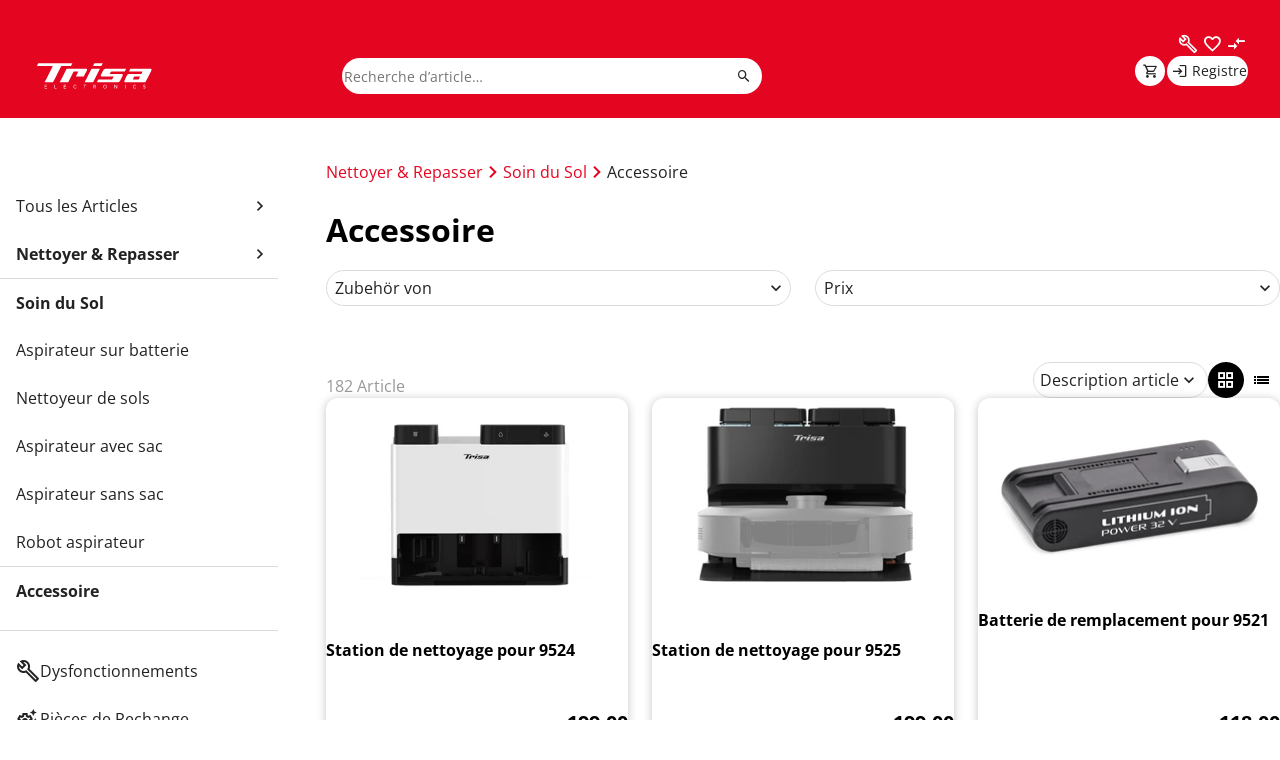

--- FILE ---
content_type: text/html; charset=utf-8
request_url: https://www.trisaelectronics.ch/fr/reinigen-buegeln/bodenpflege/zubehoer-staubsauger/
body_size: 34300
content:
<!DOCTYPE html>
<html lang="fr">
    <head>
        <title>Accessoire - Trisa Electronics AG</title>
        <meta charset="utf-8">
        <meta http-equiv="X-UA-Compatible" content="IE=edge,chrome=1">
        <meta name="description" content="Accessoires pour aspirateur pour un nettoyage efficace - compatibles avec tous les mod&#232;les.">
        
        <!-- Ready for Smartphones and Tablets -->
        <meta name="viewport" content="width=device-width, initial-scale=1.0, maximum-scale=5.0>
        <link rel="canonical" href="https://www.trisaelectronics.ch/fr/reinigen-buegeln/bodenpflege/zubehoer-staubsauger/">
		<meta name="facebook-domain-verification" content="1ma32gpsrw7hkm8jffpk7hzndtejye" />
<meta name="p:domain_verify" content="ae35ff7ce7c7bc230226159029b3234a"/>

<link href="/webportal/config/layout/themes/project/assets/img/brand-logo-small.svg?v=20260121003124" rel="preload" as="image" type="image/svg+xml" fetchpriority="high">
<link href="/webportal/config/layout/themes/project/assets/img/brand-logo-large.svg?v=20260121003124" rel="preload" as="image" type="image/svg+xml" fetchpriority="high">
<!-- <link href="/webportal/config/layout/themes/project/generated/opensans.woff2" rel="preload" as="font" type="font/woff2" crossorigin> -->
<!--  -->
<link href="/webportal/config/layout/themes/project/generated/struct/opensans.f911b998.woff2" rel="preload" as="font" type="font/woff2" crossorigin>
    <link href="/webportal/config/layout/themes/project/generated/struct/tk-icons.a1b64340.eot" rel="preload" as="font" type="font/woff2" crossorigin>
    <link href="/webportal/config/layout/themes/project/generated/struct/tk-icons.53cc756f.woff2" rel="preload" as="font" type="font/woff2" crossorigin>
    <link href="/webportal/config/layout/themes/project/generated/struct/tk-icons.c9dd43e2.woff" rel="preload" as="font" type="font/woff" crossorigin>
    <link href="/webportal/config/layout/themes/project/generated/struct/tk-icons.919d47bb.ttf" rel="preload" as="font" type="font/ttf" crossorigin>
    <link href="/webportal/config/layout/themes/project/generated/struct/struct.css?v=1766397393333" rel="preload" as="style">
<!-- END PRELOAD -->
<!-- CSS -->
<link href="/webportal/config/layout/themes/project/generated/struct/struct.css?v=1766397393333" rel="stylesheet">
<noscript>
	<link href="/webportal/config/layout/themes/project/generated/struct/struct.css?v=1766397393333" rel="stylesheet">
</noscript>
<!-- END CSS -->
		<!-- JS -->
<!-- library -->

<script src="/webportal/config/layout/themes/project/generated/struct/struct.js" type="module"></script>
    <script>
    window.opacc||(window.opacc={}),window.opacc.systemUrls||(window.opacc.systemUrls={}),window.opacc.systemUrls={async:"/WebPortal/async.aspx",asyncReadOnly:"/WebPortal/AsyncReadOnly.aspx"};
    const tkFormValidityMessages = {
    badInput: 'Veuillez entrer un numéro.',
    patternMismatch: 'Veuillez ajuster le format souhaité.',
    rangeOverflow: 'Veuillez choisir une valeur qui n’est pas supérieure à {max}.',
    rangeUnderflow: 'Veuillez sélectionner une valeur qui n’est pas inférieure à {min}.',
    stepMismatch: 'Veuillez saisir une valeur valide (multiple de {step}).',
    tooLong:
        'Le texte saisi est trop long. Veuillez réduire ce texte à {maxLength} caractères maximum. Vous utilisez actuellement {length} caractères.',
    tooShort:
        'Le texte saisi est trop court. Veuillez allonger ce texte à {minLength} caractères ou plus. Vous utilisez actuellement {length} caractères.',
    typeMismatch: 'La valeur que vous avez saisie pour ce champ n’est pas valide.',
    valueMissing: 'Veuillez remplir ce champ.',
    // These properties must be empty.
    valid: '',
    customError: '',
};

const tkFormPasswordValidityMessages = {
    passwordNotMatching: 'Le mot de passe ne correspond pas à celui ci-dessus.',
};

const tkFormExpandErrorMessages = {
    stepAdjust: 'La valeur que vous avez saisie pour ce champ n’est pas valide. La valeur est passée de {currentValue} à {newValue}.',
    existigName: 'Ce nom {currentValue} existe déjà.',
};

if (!window.opacc) {
    window.opacc = {};
}

window.opacc.tkFormValidityMessages = tkFormValidityMessages;
window.opacc.tkFormPasswordValidityMessages = tkFormPasswordValidityMessages;
window.opacc.tkFormExpandErrorMessages = tkFormExpandErrorMessages;
    const tkFilterMessages = {
    emptyResult: { text: "Aucun article trouvé !" },
    all: { text: "Tous" },
};

if (!window.opacc) {
    window.opacc = {};
}

window.opacc.tkFilterMessages = tkFilterMessages;
    const tkBasketMessages = {
    messageAddedToBasket: { code: '1-6-6221', text: 'ajouté au panier' },
};

if (!window.opacc) {
    window.opacc = {};
}

window.opacc.tkBasketMessages = tkBasketMessages;
    const tkDirectSearchSuggestMessages = {
    messageTooShort: { text: "Au moins %1 caractères doivent être saisis." },
    messageResultEmpty: { text: 'Malheureusement, aucun résultat n’a pu être trouvé avec le terme de recherche "".' },
    messageDangerousString: { code: '1-6-6260', text: 'Caractère < invalide.' },
    messageDisallowedCharacter: { code: '1-6-6260', text: 'Caractère invalide : %1' },
    messageWrongPattern: { code: '1-6-6260', text: 'Foischer Pättern' }
};

if (!window.opacc) {
    window.opacc = {};
}

window.opacc.tkDirectSearchSuggestMessages = tkDirectSearchSuggestMessages;
    </script>
<!-- end library -->
<!-- END JS -->
        <script src="/webportal/config/layout/themes/cv/js/src/classes/class.shop-the-look.js" type="module"></script>
    </head>
    <body class="overflow-y-scroll">
        <tk-manager>
            <tk-tracker data-tk-trackers="[{&quot;name&quot;:&quot;matomo&quot;,&quot;key&quot;:&quot;9Dsg31Bk&quot;},{&quot;name&quot;:&quot;google&quot;,&quot;key&quot;:&quot;GTM-NSJVJR&quot;}]" data-tk-tracker-wrapper>
                <!-- Matomo Tag Manager -->
<script type="text/javascript" script-src="self">
  var _mtm = window._mtm = window._mtm || [];
</script>
<!-- End Matomo Tag Manager -->
<!-- Google Tag Manager -->
<script type="text/javascript" script-src="self">
  var dataLayer = window.dataLayer = window.dataLayer || [];
</script>
<!-- End Google Tag Manager -->




                <!-- viewport -->
                <tk-viewport class="viewport" data-tk-viewport>
                    <!-- viewport__nav-meta -->
                    <div class="viewport__nav-meta">
    
</div>
                    <!-- end viewport__nav-meta -->
                    <!-- viewport__header -->
                    <!-- SessionVariable für letzte besuchte Seite setzen, wenn keine Login- oder Registrierungsseite aufgerufen wurde (Wird für Loginconfirmation benötigt)-->



<tk-header class="viewport__header">
    <header class="tk-header tk-header--fullwidth" data-tk-scroll-delta-y="5">
        <div class="tk-header__image"></div>
        <div class="tk-header__inner">
            <div class="tk-header__top">
                <a href="/fr/start.htm" class="tk-header__brand">
                    <picture id="brand-logo">
                        <source srcset="/webportal/config/layout/themes/project/assets/img/brand-logo-large.svg?v=20260121003124" media="(min-width: 1200px)">
                        <img src="/webportal/config/layout/themes/project/assets/img/brand-logo-large.svg?v=20260121003124" alt="Brand Logo">
                    </picture>
                </a>
                <div class="tk-header__search">
                        <tk-search class="tk-search" data-tk-search-min-input-length="3">
        <form action="/fr/search/Section1.htm" method="get" novalidate data-tk-search>
            <div class="tk-search__input">
                <div class="tk-search__actions--prefix">
                    <button class="tk-search__button tk-search__button--back" data-tk-search-back type="button">
                        <i class="tk-icon-arrow-back"></i>
                    </button>
                </div>
                <input type="search" id="form-search" name="query" value="" placeholder="Recherche d’article…" autocomplete="off" data-urlParam="query" >
                <div class="tk-search__actions--suffix">
                    <button class="tk-search__button tk-search__button--reset" data-tk-search-reset type="reset">
                        <i class="tk-icon-cross"></i>
                    </button>
                    <button
                        class="tk-search__button tk-search__button--submit"
                        data-tk-search-submit
                        type="submit"
                        title="Recherche d’article…"
                    >
                        <i class="tk-icon-search"></i>
                    </button>
                </div>
            </div>
        </form>
        <div class="tk-search__result" data-tk-search-result></div>
    </tk-search>

                </div>
            </div>
            <div class="tk-header__bottom">
                <button class="tk-nav-burger-header" data-tk-nav-open="catalogmenu" aria-label="open or close menu">
                    <span class="tk-nav-burger-header__label">Menu</span>
                </button>
                
                <div class="tk-header__account">
                    <div class="tk-header__account--pt1">
                        <a class="tk-button tk-button__header tk-button__header--empty" aria-label="visit faq" href="/fr/faq.htm">
                            <span class="tk-button__icon"><i class="tk-icon-build"></i></span>
                        </a>
                            <tk-favorite-info
        data-tk-quantity=""
        data-tk-href="/fr/favorite.htm"
        data-tk-is-multi
        data-tk-guest-user
    >
        <a
            href='/fr/favorite.htm'
            class="tk-button tk-button__header tk-button__header--empty"
            title="Liste de surveillance"
            data-count=""
        >
            <span class="tk-button__icon"><i class="tk-icon-heart"></i></span>
        </a>
    </tk-favorite-info>

                        <tk-compare-list-link
                            data-tk-compare-list-link-count="">
                            <a href="/fr/compare.htm"
                                class="tk-button tk-button__header tk-button__header--empty"
                                data-count=""
                                title="Comparaison d’articles">
                                <span class="tk-button__icon"><i class="tk-icon-compare"></i></span>
                            </a>
                        </tk-compare-list-link>
                    </div>
                    <div class="tk-header__account--pt2">
                        <tk-minibasket
    class="tk-minibasket"
    data-tk-count-items-request-url="/id/CA6C152D6C974A7786B0A019A0D1EDB74761AE16E1BC4AAEB61B0E9BD04E5EDC.htm"
    data-tk-get-content-request-url="/id/CA6C152D6C974A7786B0A019A0D1EDB7A7C6EA0B0ADE458D944885731BA250C8.htm"
>
    <button class="tk-button tk-button__header tk-button__header--empty tk-button--size-s" title="Panier" data-count="" data-tk-header-button>
        <span class="tk-button__icon"><i class="tk-icon-shopping-cart"></i></span>
    </button>
    <div class="tk-minibasket__overlay" data-tk-minibasket-overlay>
        <div class="tk-minibasket__title">Panier</div>
        <div class="tk-minibasket__content" data-tk-minibasket-content></div>
        <div class="tk-minibasket__footer">
            <a href="/fr/basket.htm" class="tk-button tk-button--primary">
                <span class="tk-button__icon"><i class="tk-icon-basket"></i></span>
                <span class="tk-button__label">Au panier</span>
            </a>
        </div>
    </div>
</tk-minibasket>
                        
                            <a href="/fr/login.htm" class="tk-button tk-button--primary tk-button__account tk-button--size-s" title="Connectez-vous et inscrivez-vous">
                                <span class="tk-button__icon"><i class="tk-icon-login"></i></span>
                                <span class="tk-button__label">Registre</span>
                            </a>
                        
                    </div>
                </div>
                
            </div>
        </div>
        <div data-tk-to-scroll-with><!-- dummy --></div>
    </header>
</tk-header>
                    <!-- end viewport__header -->

                    <!-- viewport__navigation -->
                    
<nav class="viewport__navigation " data-tk-nav-wrapper>
    <button
        class="tk-nav-burger-header tk-nav-burger-header--selected"
        data-tk-nav-close="catalogmenu"
        title="Ouvrir la navigation"
        hidden
    >
        <span class="tk-nav-burger-header__label">Menu</span>
    </button>
    <tk-tabs-tab
        class="tk-tabs-tab tk-nav-burgerlist__tabgroup"
        data-tk-enable-links
        data-tk-initial-tab="1"
    >
        

    <div class="tk-tabs-tab__head tk-nav-burgerlist__tabs" data-tk-tab-head>
            <button class="tk-tabs-tab__item tk-tabs-tab__item--size-s" data-tk-url="/fr/start.htm" >
Shop            </button>
    </div>

        <div class="tk-tabs-tab__body" data-tk-tab-body>
            <div class="tk-tabs-tab__content tk-nav-burgerlist__tab-content">
                    

    <tk-nav-sidebar
        True
        id="catalogmenu"
        class="tk-nav-sidebar"
        data-tk-current-menu-id="catalogmenu.C95.C193"
        data-tk-template-name="tk-navigation-sidebar"
        data-tk-nav-async-template-name="trisa-navigation-burgerlist"
        count="15"
    >
        <div class="tk-nav-sidebar__wrapper" data-tk-wrapper>

                <div class="tk-nav-sidebar-item tk-nav-sidebar-item--level-1 tk-nav-sidebar__overview" data-tk-nav-main>
                    <a href="/"><span class="tk-nav-sidebar-item__label">Tous les Articles</span></a>
                    <ul data-tk-nav-level="1">
                            <li  spa>
                                <a class="tk-nav-sidebar-item tk-nav-sidebar-item--list " href="/fr/haar-koerperpflege/" >
                                        <i class="tk-nav-sidebar-item__icon tk-icon-spa"></i>
                                    <span class="tk-nav-sidebar-item__label">Beaut&#233; &amp; Wellness</span>
                                </a>
                            </li>
                            <li  blender>
                                <a class="tk-nav-sidebar-item tk-nav-sidebar-item--list " href="/fr/kueche-haushalt/" >
                                        <i class="tk-nav-sidebar-item__icon tk-icon-blender"></i>
                                    <span class="tk-nav-sidebar-item__label">Cuisine &amp; M&#233;nage</span>
                                </a>
                            </li>
                            <li  grill>
                                <a class="tk-nav-sidebar-item tk-nav-sidebar-item--list " href="/fr/raclette-grill/" >
                                        <i class="tk-nav-sidebar-item__icon tk-icon-grill"></i>
                                    <span class="tk-nav-sidebar-item__label">Raclette &amp; Grill</span>
                                </a>
                            </li>
                            <li  kitchen>
                                <a class="tk-nav-sidebar-item tk-nav-sidebar-item--list " href="/fr/grossgeraete/" >
                                        <i class="tk-nav-sidebar-item__icon tk-icon-kitchen"></i>
                                    <span class="tk-nav-sidebar-item__label">R&#233;frig&#233;rateurs</span>
                                </a>
                            </li>
                            <li  iron>
                                <a class="tk-nav-sidebar-item tk-nav-sidebar-item--list " href="/fr/reinigen-buegeln/" >
                                        <i class="tk-nav-sidebar-item__icon tk-icon-iron"></i>
                                    <span class="tk-nav-sidebar-item__label">Nettoyer &amp; Repasser</span>
                                </a>
                            </li>
                            <li  climate>
                                <a class="tk-nav-sidebar-item tk-nav-sidebar-item--list " href="/fr/kuehl-heizgeraete/" >
                                        <i class="tk-nav-sidebar-item__icon tk-icon-climate"></i>
                                    <span class="tk-nav-sidebar-item__label">Climat &amp; Fragrance</span>
                                </a>
                            </li>
                            <li  golf>
                                <a class="tk-nav-sidebar-item tk-nav-sidebar-item--list " href="/fr/golfwagen/" >
                                        <i class="tk-nav-sidebar-item__icon tk-icon-golf"></i>
                                    <span class="tk-nav-sidebar-item__label">Golf</span>
                                </a>
                            </li>
                    </ul>
                </div>

                        <div class="tk-nav-sidebar__overview" data-tk-nav-level="1">
                            <a class="tk-nav-sidebar-item tk-nav-sidebar-item--level-1 tk-nav-sidebar-item--selected" data-op-children-direct="2" href="/fr/reinigen-buegeln/" >
                                <span class="tk-nav-sidebar-item__label">Nettoyer &amp; Repasser</span>
                            </a>
        <ul>
                <li  >
                    <a class="tk-nav-sidebar-item tk-nav-sidebar-item--list" href="/fr/reinigen-buegeln/bodenpflege/" >
                        <span class="tk-nav-sidebar-item__label">Soin du Sol</span>
                    </a>
                </li>
                <li  >
                    <a class="tk-nav-sidebar-item tk-nav-sidebar-item--list" href="/fr/reinigen-buegeln/buegeln/" >
                        <span class="tk-nav-sidebar-item__label">Repasser</span>
                    </a>
                </li>
        </ul>
                        </div>
        <ul data-tk-nav-level="2">
                <li class="tk-nav-sidebar-item--has-children">
                    <a class="tk-nav-sidebar-item tk-nav-sidebar-item--level-2 tk-nav-sidebar-item--selected tk-nav-sidebar-item--current" data-op-children-direct="6" href="/fr/reinigen-buegeln/bodenpflege/" >
                        <span class="tk-nav-sidebar-item__label">Soin du Sol</span>
                    </a>
                </li>
                <li class='' >
                    <a class="tk-nav-sidebar-item tk-nav-sidebar-item--level-3 " href="/fr/reinigen-buegeln/bodenpflege/akkustaubsauger/" >
                                <i class="tk-nav-sidebar-item__icon tk-icon-star"></i>
                            <span class="tk-nav-sidebar-item__label">Aspirateur sur batterie</span>
                    </a>
                </li>
                <li class='' >
                    <a class="tk-nav-sidebar-item tk-nav-sidebar-item--level-3 " href="/fr/reinigen-buegeln/bodenpflege/hartbodenreiniger/" >
                                <i class="tk-nav-sidebar-item__icon tk-icon-star"></i>
                            <span class="tk-nav-sidebar-item__label">Nettoyeur de sols</span>
                    </a>
                </li>
                <li class='' >
                    <a class="tk-nav-sidebar-item tk-nav-sidebar-item--level-3 " href="/fr/reinigen-buegeln/bodenpflege/staubsauger-mit-staubbeutel/" >
                                <i class="tk-nav-sidebar-item__icon tk-icon-star"></i>
                            <span class="tk-nav-sidebar-item__label">Aspirateur avec sac</span>
                    </a>
                </li>
                <li class='' >
                    <a class="tk-nav-sidebar-item tk-nav-sidebar-item--level-3 " href="/fr/reinigen-buegeln/bodenpflege/staubsauger-beutellos-cyclone/" >
                                <i class="tk-nav-sidebar-item__icon tk-icon-star"></i>
                            <span class="tk-nav-sidebar-item__label">Aspirateur sans sac</span>
                    </a>
                </li>
                <li class='' >
                    <a class="tk-nav-sidebar-item tk-nav-sidebar-item--level-3 " href="/fr/reinigen-buegeln/bodenpflege/roboterstaubsauger/" >
                                <i class="tk-nav-sidebar-item__icon tk-icon-star"></i>
                            <span class="tk-nav-sidebar-item__label">Robot aspirateur</span>
                    </a>
                </li>
                <li class='' >
                    <a class="tk-nav-sidebar-item tk-nav-sidebar-item--level-3 tk-nav-sidebar-item--selected" href="/fr/reinigen-buegeln/bodenpflege/zubehoer-staubsauger/" >
                                <i class="tk-nav-sidebar-item__icon tk-icon-star"></i>
                            <span class="tk-nav-sidebar-item__label">Accessoire</span>
                    </a>
                </li>
        </ul>

        </div>
    </tk-nav-sidebar>






                    

    <tk-nav-sidebar
        False
        id="menu9-1"
        class="tk-nav-sidebar"
        data-tk-current-menu-id="menu9-1"
        data-tk-template-name="tk-navigation-sidebar"
        data-tk-nav-async-template-name="trisa-navigation-burgerlist"
        count="5"
    >
        <div class="tk-nav-sidebar__wrapper" data-tk-wrapper>

            <ul data-tk-nav-level="1">
                    <li  build>
                        <a class="tk-nav-sidebar-item tk-nav-sidebar-item--1 " href="/de/faq.htm" target='_passive'>
                                <i class="tk-nav-sidebar-item__icon tk-icon-build"></i>
                            <span class="tk-nav-sidebar-item__label">Dysfonctionnements</span>
                        </a>
                    </li>
                    <li  settings>
                        <a class="tk-nav-sidebar-item tk-nav-sidebar-item--1 " href="/fr/zubehoer/" >
                                <i class="tk-nav-sidebar-item__icon tk-icon-settings"></i>
                            <span class="tk-nav-sidebar-item__label">Pi&#232;ces de Rechange</span>
                        </a>
                    </li>
                    <li  local-offer>
                        <a class="tk-nav-sidebar-item tk-nav-sidebar-item--1 " href="/fr/neuheiten/" >
                                <i class="tk-nav-sidebar-item__icon tk-icon-local-offer"></i>
                            <span class="tk-nav-sidebar-item__label">Nouveaut&#233;s</span>
                        </a>
                    </li>
                    <li  topseller>
                        <a class="tk-nav-sidebar-item tk-nav-sidebar-item--1 " href="/fr/aktion/" >
                                <i class="tk-nav-sidebar-item__icon tk-icon-topseller"></i>
                            <span class="tk-nav-sidebar-item__label">Promotions</span>
                        </a>
                    </li>
                    <li  question>
                        <a class="tk-nav-sidebar-item tk-nav-sidebar-item--1 " href="/fr/themen/" >
                                <i class="tk-nav-sidebar-item__icon tk-icon-question"></i>
                            <span class="tk-nav-sidebar-item__label">Th&#232;mes</span>
                        </a>
                    </li>
            </ul>


        </div>
    </tk-nav-sidebar>






            </div>
            
        </div>
    </tk-tabs-tab>
    <div class="trisa-contact-widget">
        <a href="/fr/contact.htm" aria-label="show contact widget"></a>
            <div class="trisa-contact-widget__icon">
                <svg xmlns="http://www.w3.org/2000/svg" height="24px" viewBox="0 0 24 24" width="24px" fill="#5f6368"><path d="M0 0h24v24H0V0z" fill="none"/><path d="M19 14v4h-2v-4h2M7 14v4H6c-.55 0-1-.45-1-1v-3h2m5-13c-4.97 0-9 4.03-9 9v7c0 1.66 1.34 3 3 3h3v-8H5v-2c0-3.87 3.13-7 7-7s7 3.13 7 7v2h-4v8h4v1h-7v2h6c1.66 0 3-1.34 3-3V10c0-4.97-4.03-9-9-9z"/></svg>
            </div>
            <div class="trisa-contact-widget__content">
                <span>Vous n’avez pas trouvé ce que vous cherchiez ?</span>
                <span>Nous serions heureux de vous conseiller.</span>
            </div>
    </div>
</nav>
                    <!-- end viewport__navigation -->

                    <!-- viewport__content -->
                    <main class="viewport__content">
                        







    
        
    






<!-- content -->
<div class="content module-struct flex flex--col module-struct--category-buttons">

    <section class="viewport__breadcrumb">
                    <tk-breadcrumb class="tk-breadcrumb">
                <nav>
                    <ul data-tk-scrolling-wrapper>
                                        <li class="tk-breadcrumb-item "><a href='/fr/reinigen-buegeln/'>Nettoyer & Repasser</a></li>
                                        <li class="tk-breadcrumb-item "><a href='/fr/reinigen-buegeln/bodenpflege/'>Soin du Sol</a></li>
                                        <li class="tk-breadcrumb-item tk-breadcrumb-item--active">Accessoire</li>
                    </ul>
                </nav>
            </tk-breadcrumb>

    </section>

    <section class="viewport__title">
        <h1>Accessoire</h1>
    </section>
    
    <section class="module-struct__section">
        <tk-filter data-tk-filter-type="url-param-filter">
            <div data-tk-filter-content>
                <tk-filter-group-wrapper
                    class="tk-filter-group-wrapper tk-filter-group-wrapper--no-border spacer-pt-0"
                    data-tk-filter-group-wrapper
                >
                    <div class="tk-filter-group-wrapper__header">
                        <button
                            type="button"
                            class="tk-button tk-button--tertiary"
                            data-tk-close-drilldown
                        >
                            <span class="tk-button__icon"><i class="tk-icon-keyboard-backspace"></i></span>
                            <span class="tk-button__label typ__body--bold">filtre</span>
                        </button>
                        <tk-filter-result>
                            <button
                                class="tk-filter-result__remove tk-button tk-button--secondary tk-button--has-icon tk-button--size-s"
                                data-tk-filter-result-remove
                            >
                                <span class="tk-button__icon"><i class="tk-icon-trash"></i></span>
                                <span class="tk-button__label">Supprimer tout</span>
                            </button>
                        </tk-filter-result>
                    </div>
                                <tk-filter-group
                data-tk-filter-group
                class="tk-filter-group "
                data-tk-filter-group-dropdown="CF1"
            >
                <button
                    class="tk-filter-group__button tk-button tk-button--secondary tk-button--has-icon"
                    data-tk-filter-group-toggle
                    
                >
                    <span class="tk-filter-group__selected-wrapper">
                        <span class="tk-button__label">Prix</span>
                        <span class="tk-filter-group__selected" data-tk-filter-group-selected>
                             - 
                        </span>
                    </span>
                    <span class="tk-button__icon"><i class="tk-icon-expand-more"></i></span>
                </button>
                <tk-filter-dropdown
                    id="CF1"
                    class="tk-filter-dropdown tk-filter-dropdown--no-overflow tk-filter-dropdown--disable-search"
                    data-tk-filter-dropdown-id="CF1"
                    data-tk-filter-dropdown-attribute="cf-catalogprice"
                    data-tk-filter-dropdown-is-range
                    hidden
                >
                    <form>
                        <div class="tk-filter-dropdown__header">
                            <button
                                type="button"
                                class="tk-filter-dropdown__back tk-button tk-button--tertiary"
                                data-tk-filter-dropdown-jump-back
                            >
                                <span class="tk-button__icon"><i class="tk-icon-keyboard-backspace"></i></span>
                                <span class="tk-button__label typ__body--bold">Prix</span>
                            </button>
                        </div>
                        <div class="tk-filter-dropdown__types">
                            <tk-form-range-slider
                                class="tk-form-range-slider"
                                data-tk-range-min="3.9"
                                data-tk-range-max="199"
                                data-tk-range-step="0.05"
                            >
                                <tk-form-element class="tk-form-range-slider__from tk-form-input tk-form-input--label-none tk-form-input--icon-suffix tk-form__hint tk-form-input--hint-suffix tk-form-input--size-s">
                                    <div class="tk-form__wrapper">
                                        <input
                                            type="text"
                                            id="cf-catalogprice-from"
                                            name="cf-catalogprice-from"
                                            value=""
                                            data-tk-range-from
                                            data-tk-ignore-field
                                        >
                                        <span class="tk-form__addon" data-tk-addon="suffix"></span>
                                    </div>
                                </tk-form-element>
                                <tk-form-element class="tk-form-range-slider__to tk-form-input tk-form-input--label-none tk-form-input--icon-suffix tk-form__hint tk-form-input--hint-suffix tk-form-input--size-s">
                                    <div class="tk-form__wrapper">
                                        <input
                                            type="text"
                                            id="cf-catalogprice-to"
                                            name="cf-catalogprice-to"
                                            value=""
                                            data-tk-range-to
                                            data-tk-ignore-field
                                        >
                                        <span class="tk-form__addon" data-tk-addon="suffix"></span>
                                    </div>
                                </tk-form-element>
                                <div class="tk-form-range-slider__slider" data-tk-slider></div>
                            </tk-form-range-slider>
                        </div>
                        <div class="tk-filter-dropdown__submit-wrapper">
                            <button type="button" class="tk-button tk-button--primary tk-button--has-icon tk-filter-dropdown__apply" data-tk-filter-apply>
                                <span class="tk-button__icon"><i class="tk-icon-check"></i></span>
                                <span class="tk-button__label">Appliquer</span>
                            </button>
                            <button type="submit" class="tk-button tk-button--primary tk-filter-dropdown__submit">
                                <span class="tk-button__label">Voir l’article</span>
                            </button>
                        </div>
                    </form>
                </tk-filter-dropdown>
            </tk-filter-group>
        <tk-filter-group
            data-tk-filter-group
            class="tk-filter-group "
            data-tk-filter-group-dropdown="CF10"
        >
            <button
                class="tk-filter-group__button tk-button tk-button--secondary tk-button--has-icon"
                data-tk-filter-group-toggle
                
            >
                <span class="tk-filter-group__selected-wrapper">
                    <span class="tk-button__label">Zubehör von</span>
                    <span class="tk-filter-group__selected" data-tk-filter-group-selected>
                            
                    </span>
                </span>
                <span class="tk-button__icon"><i class="tk-icon-expand-more"></i></span>
            </button>
            <tk-filter-dropdown
                id="CF10"
                class='tk-filter-dropdown '
                data-tk-filter-dropdown-id="CF10"
                data-tk-filter-dropdown-attribute="cf-accessoriesfor"
                hidden
            >
                <form>
                    <div class="tk-filter-dropdown__header">
                        <button
                            type="button"
                            class="tk-filter-dropdown__back tk-button tk-button--tertiary"
                            data-tk-filter-dropdown-jump-back
                        >
                            <span class="tk-button__icon"><i class="tk-icon-keyboard-backspace"></i></span>
                            <span class="tk-button__label typ__body--bold">Zubehör von</span>
                        </button>
                        <tk-filter-search class="tk-filter-search tk-filter-dropdown__search">
                            <div class="tk-search__input tk-filter-search__input">
                                <input type="text" placeholder="Recherche...">
                                <div class="tk-search__actions--suffix">
                                    <button
                                        type="button"
                                        class="tk-search__button tk-search__button--submit"
                                        data-tk-search-submit
                                    >
                                        <i class="tk-icon-search"></i>
                                    </button>
                                </div>
                            </div>
                        </tk-filter-search>
                        <tk-filter-select-reset>
                            <button
                                type="button"
                                class="tk-button tk-button--secondary tk-button--size-s"
                            >
                                <span class="tk-button__icon">
                                    <i class="tk-icon-trash"></i>
                                </span>
                                <span class="tk-button__label">
                                    Réinitialiser
                                </span>
                            </button>
                        </tk-filter-select-reset>
                    </div>
                        <div class="tk-filter-dropdown__counter">
                            <span data-tk-filter-dropdown-counter>0</span>
                            <span>Filtre actif</span>
                        </div>
                    <div class="tk-filter-dropdown__types">
                        <div class="tk-filter-select " data-tk-filter-types>
                                <tk-form-element class="tk-form-checkbox tk-form-checkbox--size-s tk-filter-select__item hidden">
                                    <input
                                        id="CF10-filter-entry-0"
                                        type="checkbox"
                                        value="#novalue"
                                        name="cf-accessoriesfor"
                                        
                                    >
                                    <label for="CF10-filter-entry-0">non spécifié</label>
                                </tk-form-element>
                                <tk-form-element class="tk-form-checkbox tk-form-checkbox--size-s tk-filter-select__item ">
                                    <input
                                        id="CF10-filter-entry-1"
                                        type="checkbox"
                                        value="10"
                                        name="cf-accessoriesfor"
                                        
                                    >
                                    <label for="CF10-filter-entry-1">9472.1945 - Staubs. "Comfort Clean T7219"</label>
                                </tk-form-element>
                                <tk-form-element class="tk-form-checkbox tk-form-checkbox--size-s tk-filter-select__item ">
                                    <input
                                        id="CF10-filter-entry-2"
                                        type="checkbox"
                                        value="220"
                                        name="cf-accessoriesfor"
                                        
                                    >
                                    <label for="CF10-filter-entry-2">9472.5245 - Staubs. "Comfort Clean T7252"</label>
                                </tk-form-element>
                                <tk-form-element class="tk-form-checkbox tk-form-checkbox--size-s tk-filter-select__item ">
                                    <input
                                        id="CF10-filter-entry-3"
                                        type="checkbox"
                                        value="1060"
                                        name="cf-accessoriesfor"
                                        
                                    >
                                    <label for="CF10-filter-entry-3">9472.8345 - Staubs. "Comfort Clean T7283"</label>
                                </tk-form-element>
                                <tk-form-element class="tk-form-checkbox tk-form-checkbox--size-s tk-filter-select__item ">
                                    <input
                                        id="CF10-filter-entry-4"
                                        type="checkbox"
                                        value="1010"
                                        name="cf-accessoriesfor"
                                        
                                    >
                                    <label for="CF10-filter-entry-4">9075.0400 - Staubbeutel 9047/59/61/63</label>
                                </tk-form-element>
                                <tk-form-element class="tk-form-checkbox tk-form-checkbox--size-s tk-filter-select__item ">
                                    <input
                                        id="CF10-filter-entry-5"
                                        type="checkbox"
                                        value="581"
                                        name="cf-accessoriesfor"
                                        
                                    >
                                    <label for="CF10-filter-entry-5">9084.0400 - Micro Staubbeutel in Box</label>
                                </tk-form-element>
                                <tk-form-element class="tk-form-checkbox tk-form-checkbox--size-s tk-filter-select__item ">
                                    <input
                                        id="CF10-filter-entry-6"
                                        type="checkbox"
                                        value="204"
                                        name="cf-accessoriesfor"
                                        
                                    >
                                    <label for="CF10-filter-entry-6">9468.4245 - Staubs. "Classic Clean T6842"</label>
                                </tk-form-element>
                                <tk-form-element class="tk-form-checkbox tk-form-checkbox--size-s tk-filter-select__item ">
                                    <input
                                        id="CF10-filter-entry-7"
                                        type="checkbox"
                                        value="1018"
                                        name="cf-accessoriesfor"
                                        
                                    >
                                    <label for="CF10-filter-entry-7">9454.0145 - Staubs. "Profess. Cl." silber</label>
                                </tk-form-element>
                                <tk-form-element class="tk-form-checkbox tk-form-checkbox--size-s tk-filter-select__item ">
                                    <input
                                        id="CF10-filter-entry-8"
                                        type="checkbox"
                                        value="560"
                                        name="cf-accessoriesfor"
                                        
                                    >
                                    <label for="CF10-filter-entry-8">9463.0145 - True Cyclone Comfort Clean</label>
                                </tk-form-element>
                                <tk-form-element class="tk-form-checkbox tk-form-checkbox--size-s tk-filter-select__item ">
                                    <input
                                        id="CF10-filter-entry-9"
                                        type="checkbox"
                                        value="861"
                                        name="cf-accessoriesfor"
                                        
                                    >
                                    <label for="CF10-filter-entry-9">9464.0145 - Staubs. "Comfort Clean" T6401</label>
                                </tk-form-element>
                                <tk-form-element class="tk-form-checkbox tk-form-checkbox--size-s tk-filter-select__item ">
                                    <input
                                        id="CF10-filter-entry-10"
                                        type="checkbox"
                                        value="144"
                                        name="cf-accessoriesfor"
                                        
                                    >
                                    <label for="CF10-filter-entry-10">9466.0145 - Staubs. "Classic Clean T6601"</label>
                                </tk-form-element>
                                <tk-form-element class="tk-form-checkbox tk-form-checkbox--size-s tk-filter-select__item ">
                                    <input
                                        id="CF10-filter-entry-11"
                                        type="checkbox"
                                        value="105"
                                        name="cf-accessoriesfor"
                                        
                                    >
                                    <label for="CF10-filter-entry-11">9467.0145 - Staubs. "Classic Clean T6701"</label>
                                </tk-form-element>
                                <tk-form-element class="tk-form-checkbox tk-form-checkbox--size-s tk-filter-select__item ">
                                    <input
                                        id="CF10-filter-entry-12"
                                        type="checkbox"
                                        value="526"
                                        name="cf-accessoriesfor"
                                        
                                    >
                                    <label for="CF10-filter-entry-12">9468.0145 - Staubs. "Classic Clean T6801"</label>
                                </tk-form-element>
                                <tk-form-element class="tk-form-checkbox tk-form-checkbox--size-s tk-filter-select__item ">
                                    <input
                                        id="CF10-filter-entry-13"
                                        type="checkbox"
                                        value="917"
                                        name="cf-accessoriesfor"
                                        
                                    >
                                    <label for="CF10-filter-entry-13">9464.0112 - Staubs. "Clean Angel" T6401</label>
                                </tk-form-element>
                                <tk-form-element class="tk-form-checkbox tk-form-checkbox--size-s tk-filter-select__item ">
                                    <input
                                        id="CF10-filter-entry-14"
                                        type="checkbox"
                                        value="830"
                                        name="cf-accessoriesfor"
                                        
                                    >
                                    <label for="CF10-filter-entry-14">9470.8345 - Staubs. Prof. Clean T7083</label>
                                </tk-form-element>
                                <tk-form-element class="tk-form-checkbox tk-form-checkbox--size-s tk-filter-select__item ">
                                    <input
                                        id="CF10-filter-entry-15"
                                        type="checkbox"
                                        value="1011"
                                        name="cf-accessoriesfor"
                                        
                                    >
                                    <label for="CF10-filter-entry-15">9468.1945 - Staubs. "Classic Clean T6819"</label>
                                </tk-form-element>
                                <tk-form-element class="tk-form-checkbox tk-form-checkbox--size-s tk-filter-select__item ">
                                    <input
                                        id="CF10-filter-entry-16"
                                        type="checkbox"
                                        value="669"
                                        name="cf-accessoriesfor"
                                        
                                    >
                                    <label for="CF10-filter-entry-16">9468.8345 - Staubs. "Classic Clean" T6883</label>
                                </tk-form-element>
                                <tk-form-element class="tk-form-checkbox tk-form-checkbox--size-s tk-filter-select__item ">
                                    <input
                                        id="CF10-filter-entry-17"
                                        type="checkbox"
                                        value="421"
                                        name="cf-accessoriesfor"
                                        
                                    >
                                    <label for="CF10-filter-entry-17">9466.1945 - Staubs. "Classic Clean" T6619</label>
                                </tk-form-element>
                                <tk-form-element class="tk-form-checkbox tk-form-checkbox--size-s tk-filter-select__item ">
                                    <input
                                        id="CF10-filter-entry-18"
                                        type="checkbox"
                                        value="797"
                                        name="cf-accessoriesfor"
                                        
                                    >
                                    <label for="CF10-filter-entry-18">9463.2445 - Staub."True Cyclone Comfort Cl</label>
                                </tk-form-element>
                                <tk-form-element class="tk-form-checkbox tk-form-checkbox--size-s tk-filter-select__item ">
                                    <input
                                        id="CF10-filter-entry-19"
                                        type="checkbox"
                                        value="568"
                                        name="cf-accessoriesfor"
                                        
                                    >
                                    <label for="CF10-filter-entry-19">9473.4288 - Staubs. "Expert Clean" schwarz</label>
                                </tk-form-element>
                                <tk-form-element class="tk-form-checkbox tk-form-checkbox--size-s tk-filter-select__item ">
                                    <input
                                        id="CF10-filter-entry-20"
                                        type="checkbox"
                                        value="597"
                                        name="cf-accessoriesfor"
                                        
                                    >
                                    <label for="CF10-filter-entry-20">9474.8388 - Staubs. " Elite Clean" rot</label>
                                </tk-form-element>
                                <tk-form-element class="tk-form-checkbox tk-form-checkbox--size-s tk-filter-select__item ">
                                    <input
                                        id="CF10-filter-entry-21"
                                        type="checkbox"
                                        value="886"
                                        name="cf-accessoriesfor"
                                        
                                    >
                                    <label for="CF10-filter-entry-21">9470.0145 - Staubs. "Prof. Clean" T7001</label>
                                </tk-form-element>
                                <tk-form-element class="tk-form-checkbox tk-form-checkbox--size-s tk-filter-select__item ">
                                    <input
                                        id="CF10-filter-entry-22"
                                        type="checkbox"
                                        value="879"
                                        name="cf-accessoriesfor"
                                        
                                    >
                                    <label for="CF10-filter-entry-22">9476.1945 - Staubs. "Comfort Clean T7619"</label>
                                </tk-form-element>
                                <tk-form-element class="tk-form-checkbox tk-form-checkbox--size-s tk-filter-select__item ">
                                    <input
                                        id="CF10-filter-entry-23"
                                        type="checkbox"
                                        value="341"
                                        name="cf-accessoriesfor"
                                        
                                    >
                                    <label for="CF10-filter-entry-23">9476.7045 - Staubs. "Comfort Clean T7670"</label>
                                </tk-form-element>
                                <tk-form-element class="tk-form-checkbox tk-form-checkbox--size-s tk-filter-select__item ">
                                    <input
                                        id="CF10-filter-entry-24"
                                        type="checkbox"
                                        value="979"
                                        name="cf-accessoriesfor"
                                        
                                    >
                                    <label for="CF10-filter-entry-24">9476.8345 - Staubs. "Comfort Clean T7683"</label>
                                </tk-form-element>
                                <tk-form-element class="tk-form-checkbox tk-form-checkbox--size-s tk-filter-select__item ">
                                    <input
                                        id="CF10-filter-entry-25"
                                        type="checkbox"
                                        value="70"
                                        name="cf-accessoriesfor"
                                        
                                    >
                                    <label for="CF10-filter-entry-25">9477.1445 - Staubs. Profess. Clean T7714</label>
                                </tk-form-element>
                                <tk-form-element class="tk-form-checkbox tk-form-checkbox--size-s tk-filter-select__item ">
                                    <input
                                        id="CF10-filter-entry-26"
                                        type="checkbox"
                                        value="809"
                                        name="cf-accessoriesfor"
                                        
                                    >
                                    <label for="CF10-filter-entry-26">9477.3245 - Staubs. Profess. Clean T7732</label>
                                </tk-form-element>
                                <tk-form-element class="tk-form-checkbox tk-form-checkbox--size-s tk-filter-select__item ">
                                    <input
                                        id="CF10-filter-entry-27"
                                        type="checkbox"
                                        value="659"
                                        name="cf-accessoriesfor"
                                        
                                    >
                                    <label for="CF10-filter-entry-27">9482.1745 - Staubs. Profes. Clean T8217</label>
                                </tk-form-element>
                                <tk-form-element class="tk-form-checkbox tk-form-checkbox--size-s tk-filter-select__item ">
                                    <input
                                        id="CF10-filter-entry-28"
                                        type="checkbox"
                                        value="332"
                                        name="cf-accessoriesfor"
                                        
                                    >
                                    <label for="CF10-filter-entry-28">9482.8245 - Staubs. Profes. Clean T8282</label>
                                </tk-form-element>
                                <tk-form-element class="tk-form-checkbox tk-form-checkbox--size-s tk-filter-select__item ">
                                    <input
                                        id="CF10-filter-entry-29"
                                        type="checkbox"
                                        value="173"
                                        name="cf-accessoriesfor"
                                        
                                    >
                                    <label for="CF10-filter-entry-29">9486.7312 - Staubs. "Comfort Clean T8673"</label>
                                </tk-form-element>
                                <tk-form-element class="tk-form-checkbox tk-form-checkbox--size-s tk-filter-select__item ">
                                    <input
                                        id="CF10-filter-entry-30"
                                        type="checkbox"
                                        value="941"
                                        name="cf-accessoriesfor"
                                        
                                    >
                                    <label for="CF10-filter-entry-30">9486.7345 - Staubs. "Comfort Clean T8673"</label>
                                </tk-form-element>
                                <tk-form-element class="tk-form-checkbox tk-form-checkbox--size-s tk-filter-select__item ">
                                    <input
                                        id="CF10-filter-entry-31"
                                        type="checkbox"
                                        value="156"
                                        name="cf-accessoriesfor"
                                        
                                    >
                                    <label for="CF10-filter-entry-31">9486.7712 - Staubs. "Comfort Clean T8677"</label>
                                </tk-form-element>
                                <tk-form-element class="tk-form-checkbox tk-form-checkbox--size-s tk-filter-select__item ">
                                    <input
                                        id="CF10-filter-entry-32"
                                        type="checkbox"
                                        value="112"
                                        name="cf-accessoriesfor"
                                        
                                    >
                                    <label for="CF10-filter-entry-32">9486.7745 - Staubs. "Comfort Clean T8677"</label>
                                </tk-form-element>
                                <tk-form-element class="tk-form-checkbox tk-form-checkbox--size-s tk-filter-select__item ">
                                    <input
                                        id="CF10-filter-entry-33"
                                        type="checkbox"
                                        value="382"
                                        name="cf-accessoriesfor"
                                        
                                    >
                                    <label for="CF10-filter-entry-33">9105.0100 - 9482/9477/Staubbeutel</label>
                                </tk-form-element>
                                <tk-form-element class="tk-form-checkbox tk-form-checkbox--size-s tk-filter-select__item ">
                                    <input
                                        id="CF10-filter-entry-34"
                                        type="checkbox"
                                        value="270"
                                        name="cf-accessoriesfor"
                                        
                                    >
                                    <label for="CF10-filter-entry-34">9491.2145 - Staubs. "Comfort Clean T9121"</label>
                                </tk-form-element>
                                <tk-form-element class="tk-form-checkbox tk-form-checkbox--size-s tk-filter-select__item ">
                                    <input
                                        id="CF10-filter-entry-35"
                                        type="checkbox"
                                        value="1024"
                                        name="cf-accessoriesfor"
                                        
                                    >
                                    <label for="CF10-filter-entry-35">9491.2045 - Staubs. "Comfort Clean T9120"</label>
                                </tk-form-element>
                                <tk-form-element class="tk-form-checkbox tk-form-checkbox--size-s tk-filter-select__item ">
                                    <input
                                        id="CF10-filter-entry-36"
                                        type="checkbox"
                                        value="741"
                                        name="cf-accessoriesfor"
                                        
                                    >
                                    <label for="CF10-filter-entry-36">9491.2012 - Staubs. "Comfort Clean T9120"</label>
                                </tk-form-element>
                                <tk-form-element class="tk-form-checkbox tk-form-checkbox--size-s tk-filter-select__item ">
                                    <input
                                        id="CF10-filter-entry-37"
                                        type="checkbox"
                                        value="874"
                                        name="cf-accessoriesfor"
                                        
                                    >
                                    <label for="CF10-filter-entry-37">9491.2112 - Staubs. "Comfort Clean T9121"</label>
                                </tk-form-element>
                                <tk-form-element class="tk-form-checkbox tk-form-checkbox--size-s tk-filter-select__item ">
                                    <input
                                        id="CF10-filter-entry-38"
                                        type="checkbox"
                                        value="808"
                                        name="cf-accessoriesfor"
                                        
                                    >
                                    <label for="CF10-filter-entry-38">9491.4245 - Staubs. "Comfort Clean T9142"</label>
                                </tk-form-element>
                                <tk-form-element class="tk-form-checkbox tk-form-checkbox--size-s tk-filter-select__item ">
                                    <input
                                        id="CF10-filter-entry-39"
                                        type="checkbox"
                                        value="590"
                                        name="cf-accessoriesfor"
                                        
                                    >
                                    <label for="CF10-filter-entry-39">9477.4245 - Staubs. Profess. Clean T7742</label>
                                </tk-form-element>
                                <tk-form-element class="tk-form-checkbox tk-form-checkbox--size-s tk-filter-select__item ">
                                    <input
                                        id="CF10-filter-entry-40"
                                        type="checkbox"
                                        value="945"
                                        name="cf-accessoriesfor"
                                        
                                    >
                                    <label for="CF10-filter-entry-40">9491.4212 - Staubs. "Comfort Clean T9142"</label>
                                </tk-form-element>
                                <tk-form-element class="tk-form-checkbox tk-form-checkbox--size-s tk-filter-select__item ">
                                    <input
                                        id="CF10-filter-entry-41"
                                        type="checkbox"
                                        value="950"
                                        name="cf-accessoriesfor"
                                        
                                    >
                                    <label for="CF10-filter-entry-41">9537.7045 - Staubsauger Comf. Clean T3770</label>
                                </tk-form-element>
                                <tk-form-element class="tk-form-checkbox tk-form-checkbox--size-s tk-filter-select__item ">
                                    <input
                                        id="CF10-filter-entry-42"
                                        type="checkbox"
                                        value="44"
                                        name="cf-accessoriesfor"
                                        
                                    >
                                    <label for="CF10-filter-entry-42">9537.8845 - Staubsauger Comf. Clean T3788</label>
                                </tk-form-element>
                                <tk-form-element class="tk-form-checkbox tk-form-checkbox--size-s tk-filter-select__item ">
                                    <input
                                        id="CF10-filter-entry-43"
                                        type="checkbox"
                                        value="453"
                                        name="cf-accessoriesfor"
                                        
                                    >
                                    <label for="CF10-filter-entry-43">9537.7012 - Staubsauger Comf. Clean T3770</label>
                                </tk-form-element>
                                <tk-form-element class="tk-form-checkbox tk-form-checkbox--size-s tk-filter-select__item ">
                                    <input
                                        id="CF10-filter-entry-44"
                                        type="checkbox"
                                        value="505"
                                        name="cf-accessoriesfor"
                                        
                                    >
                                    <label for="CF10-filter-entry-44">9537.8812 - Staubsauger Comf. Clean T3788</label>
                                </tk-form-element>
                                <tk-form-element class="tk-form-checkbox tk-form-checkbox--size-s tk-filter-select__item ">
                                    <input
                                        id="CF10-filter-entry-45"
                                        type="checkbox"
                                        value="833"
                                        name="cf-accessoriesfor"
                                        
                                    >
                                    <label for="CF10-filter-entry-45">9537.9800 - HEPA-Filter Set zu 9537</label>
                                </tk-form-element>
                                <tk-form-element class="tk-form-checkbox tk-form-checkbox--size-s tk-filter-select__item ">
                                    <input
                                        id="CF10-filter-entry-46"
                                        type="checkbox"
                                        value="779"
                                        name="cf-accessoriesfor"
                                        
                                    >
                                    <label for="CF10-filter-entry-46">9534.2045 - Staubsauger Prof. Clean T3420</label>
                                </tk-form-element>
                                <tk-form-element class="tk-form-checkbox tk-form-checkbox--size-s tk-filter-select__item ">
                                    <input
                                        id="CF10-filter-entry-47"
                                        type="checkbox"
                                        value="413"
                                        name="cf-accessoriesfor"
                                        
                                    >
                                    <label for="CF10-filter-entry-47">9534.4145 - Staubsauger Prof. Clean T3441</label>
                                </tk-form-element>
                                <tk-form-element class="tk-form-checkbox tk-form-checkbox--size-s tk-filter-select__item ">
                                    <input
                                        id="CF10-filter-entry-48"
                                        type="checkbox"
                                        value="638"
                                        name="cf-accessoriesfor"
                                        
                                    >
                                    <label for="CF10-filter-entry-48">9534.2012 - Staubsauger Prof. Clean T3420</label>
                                </tk-form-element>
                                <tk-form-element class="tk-form-checkbox tk-form-checkbox--size-s tk-filter-select__item ">
                                    <input
                                        id="CF10-filter-entry-49"
                                        type="checkbox"
                                        value="26"
                                        name="cf-accessoriesfor"
                                        
                                    >
                                    <label for="CF10-filter-entry-49">9534.4112 - Staubsauger Prof. Clean T3441</label>
                                </tk-form-element>
                                <tk-form-element class="tk-form-checkbox tk-form-checkbox--size-s tk-filter-select__item ">
                                    <input
                                        id="CF10-filter-entry-50"
                                        type="checkbox"
                                        value="489"
                                        name="cf-accessoriesfor"
                                        
                                    >
                                    <label for="CF10-filter-entry-50">9534.9800 - HEPA-Filter Set zu 9534</label>
                                </tk-form-element>
                                <tk-form-element class="tk-form-checkbox tk-form-checkbox--size-s tk-filter-select__item ">
                                    <input
                                        id="CF10-filter-entry-51"
                                        type="checkbox"
                                        value="857"
                                        name="cf-accessoriesfor"
                                        
                                    >
                                    <label for="CF10-filter-entry-51">9536.1145 - Staubsauger Comf. Clean T3611</label>
                                </tk-form-element>
                                <tk-form-element class="tk-form-checkbox tk-form-checkbox--size-s tk-filter-select__item ">
                                    <input
                                        id="CF10-filter-entry-52"
                                        type="checkbox"
                                        value="783"
                                        name="cf-accessoriesfor"
                                        
                                    >
                                    <label for="CF10-filter-entry-52">9536.1112 - Staubsauger Comf. Clean T3611</label>
                                </tk-form-element>
                                <tk-form-element class="tk-form-checkbox tk-form-checkbox--size-s tk-filter-select__item ">
                                    <input
                                        id="CF10-filter-entry-53"
                                        type="checkbox"
                                        value="41"
                                        name="cf-accessoriesfor"
                                        
                                    >
                                    <label for="CF10-filter-entry-53">9536.9800 - HEPA-Filter Set zu 9536</label>
                                </tk-form-element>
                                <tk-form-element class="tk-form-checkbox tk-form-checkbox--size-s tk-filter-select__item ">
                                    <input
                                        id="CF10-filter-entry-54"
                                        type="checkbox"
                                        value="1019"
                                        name="cf-accessoriesfor"
                                        
                                    >
                                    <label for="CF10-filter-entry-54">9464.1645 - Staubs. "TC-Comfort Cl. T6416"</label>
                                </tk-form-element>
                                <tk-form-element class="tk-form-checkbox tk-form-checkbox--size-s tk-filter-select__item ">
                                    <input
                                        id="CF10-filter-entry-55"
                                        type="checkbox"
                                        value="529"
                                        name="cf-accessoriesfor"
                                        
                                    >
                                    <label for="CF10-filter-entry-55">9464.8245 - Staubs. "TC-Comfort Cl. T6482"</label>
                                </tk-form-element>
                                <tk-form-element class="tk-form-checkbox tk-form-checkbox--size-s tk-filter-select__item ">
                                    <input
                                        id="CF10-filter-entry-56"
                                        type="checkbox"
                                        value="1049"
                                        name="cf-accessoriesfor"
                                        
                                    >
                                    <label for="CF10-filter-entry-56">9505.7010 - Roboterstaubsauger T-Bot Lite</label>
                                </tk-form-element>
                                <tk-form-element class="tk-form-checkbox tk-form-checkbox--size-s tk-filter-select__item ">
                                    <input
                                        id="CF10-filter-entry-57"
                                        type="checkbox"
                                        value="430"
                                        name="cf-accessoriesfor"
                                        
                                    >
                                    <label for="CF10-filter-entry-57">9505.9800 - Seitenbürste 4er Pack</label>
                                </tk-form-element>
                                <tk-form-element class="tk-form-checkbox tk-form-checkbox--size-s tk-filter-select__item ">
                                    <input
                                        id="CF10-filter-entry-58"
                                        type="checkbox"
                                        value="196"
                                        name="cf-accessoriesfor"
                                        
                                    >
                                    <label for="CF10-filter-entry-58">9505.9802 - Akku zu T-Bot Lite</label>
                                </tk-form-element>
                                <tk-form-element class="tk-form-checkbox tk-form-checkbox--size-s tk-filter-select__item ">
                                    <input
                                        id="CF10-filter-entry-59"
                                        type="checkbox"
                                        value="914"
                                        name="cf-accessoriesfor"
                                        
                                    >
                                    <label for="CF10-filter-entry-59">9505.9803 - Magnetstreifen T-Bot Lite</label>
                                </tk-form-element>
                                <tk-form-element class="tk-form-checkbox tk-form-checkbox--size-s tk-filter-select__item ">
                                    <input
                                        id="CF10-filter-entry-60"
                                        type="checkbox"
                                        value="580"
                                        name="cf-accessoriesfor"
                                        
                                    >
                                    <label for="CF10-filter-entry-60">9505.9804 - Fernbedienung T-Bot Lite</label>
                                </tk-form-element>
                                <tk-form-element class="tk-form-checkbox tk-form-checkbox--size-s tk-filter-select__item ">
                                    <input
                                        id="CF10-filter-entry-61"
                                        type="checkbox"
                                        value="900"
                                        name="cf-accessoriesfor"
                                        
                                    >
                                    <label for="CF10-filter-entry-61">9505.9805 - Ladestation T-Bot Lite</label>
                                </tk-form-element>
                                <tk-form-element class="tk-form-checkbox tk-form-checkbox--size-s tk-filter-select__item ">
                                    <input
                                        id="CF10-filter-entry-62"
                                        type="checkbox"
                                        value="479"
                                        name="cf-accessoriesfor"
                                        
                                    >
                                    <label for="CF10-filter-entry-62">9505.9801 - Filter inkl. Schwamm 2er Pack</label>
                                </tk-form-element>
                                <tk-form-element class="tk-form-checkbox tk-form-checkbox--size-s tk-filter-select__item ">
                                    <input
                                        id="CF10-filter-entry-63"
                                        type="checkbox"
                                        value="1057"
                                        name="cf-accessoriesfor"
                                        
                                    >
                                    <label for="CF10-filter-entry-63">9496.7010 - Quick Clean Professional T9670</label>
                                </tk-form-element>
                                <tk-form-element class="tk-form-checkbox tk-form-checkbox--size-s tk-filter-select__item ">
                                    <input
                                        id="CF10-filter-entry-64"
                                        type="checkbox"
                                        value="67"
                                        name="cf-accessoriesfor"
                                        
                                    >
                                    <label for="CF10-filter-entry-64">9496.2110 - Quick Clean Professional T9621</label>
                                </tk-form-element>
                                <tk-form-element class="tk-form-checkbox tk-form-checkbox--size-s tk-filter-select__item ">
                                    <input
                                        id="CF10-filter-entry-65"
                                        type="checkbox"
                                        value="718"
                                        name="cf-accessoriesfor"
                                        
                                    >
                                    <label for="CF10-filter-entry-65">9496.9801 - Ersatzakku zu 9496</label>
                                </tk-form-element>
                                <tk-form-element class="tk-form-checkbox tk-form-checkbox--size-s tk-filter-select__item ">
                                    <input
                                        id="CF10-filter-entry-66"
                                        type="checkbox"
                                        value="1061"
                                        name="cf-accessoriesfor"
                                        
                                    >
                                    <label for="CF10-filter-entry-66">9496.9802 - Adapter zu 9496/9498</label>
                                </tk-form-element>
                                <tk-form-element class="tk-form-checkbox tk-form-checkbox--size-s tk-filter-select__item ">
                                    <input
                                        id="CF10-filter-entry-67"
                                        type="checkbox"
                                        value="15"
                                        name="cf-accessoriesfor"
                                        
                                    >
                                    <label for="CF10-filter-entry-67">9496.9803 - Wandhalterung zu 9496</label>
                                </tk-form-element>
                                <tk-form-element class="tk-form-checkbox tk-form-checkbox--size-s tk-filter-select__item ">
                                    <input
                                        id="CF10-filter-entry-68"
                                        type="checkbox"
                                        value="1021"
                                        name="cf-accessoriesfor"
                                        
                                    >
                                    <label for="CF10-filter-entry-68">9496.9804 - Bodendüse weiss zu 9496.70</label>
                                </tk-form-element>
                                <tk-form-element class="tk-form-checkbox tk-form-checkbox--size-s tk-filter-select__item ">
                                    <input
                                        id="CF10-filter-entry-69"
                                        type="checkbox"
                                        value="1047"
                                        name="cf-accessoriesfor"
                                        
                                    >
                                    <label for="CF10-filter-entry-69">9496.9805 - Bodendüse gris zu 9496.21</label>
                                </tk-form-element>
                                <tk-form-element class="tk-form-checkbox tk-form-checkbox--size-s tk-filter-select__item ">
                                    <input
                                        id="CF10-filter-entry-70"
                                        type="checkbox"
                                        value="753"
                                        name="cf-accessoriesfor"
                                        
                                    >
                                    <label for="CF10-filter-entry-70">9496.9806 - Teleskoprohr schwarz 9496.70</label>
                                </tk-form-element>
                                <tk-form-element class="tk-form-checkbox tk-form-checkbox--size-s tk-filter-select__item ">
                                    <input
                                        id="CF10-filter-entry-71"
                                        type="checkbox"
                                        value="966"
                                        name="cf-accessoriesfor"
                                        
                                    >
                                    <label for="CF10-filter-entry-71">9496.9807 - Teleskoprohr türkis 9496.21</label>
                                </tk-form-element>
                                <tk-form-element class="tk-form-checkbox tk-form-checkbox--size-s tk-filter-select__item ">
                                    <input
                                        id="CF10-filter-entry-72"
                                        type="checkbox"
                                        value="811"
                                        name="cf-accessoriesfor"
                                        
                                    >
                                    <label for="CF10-filter-entry-72">9496.9808 - Wassertank zu 9496</label>
                                </tk-form-element>
                                <tk-form-element class="tk-form-checkbox tk-form-checkbox--size-s tk-filter-select__item ">
                                    <input
                                        id="CF10-filter-entry-73"
                                        type="checkbox"
                                        value="962"
                                        name="cf-accessoriesfor"
                                        
                                    >
                                    <label for="CF10-filter-entry-73">9496.9809 - Mop</label>
                                </tk-form-element>
                                <tk-form-element class="tk-form-checkbox tk-form-checkbox--size-s tk-filter-select__item ">
                                    <input
                                        id="CF10-filter-entry-74"
                                        type="checkbox"
                                        value="937"
                                        name="cf-accessoriesfor"
                                        
                                    >
                                    <label for="CF10-filter-entry-74">9496.9811 - Ersatzrolle zu 9496</label>
                                </tk-form-element>
                                <tk-form-element class="tk-form-checkbox tk-form-checkbox--size-s tk-filter-select__item ">
                                    <input
                                        id="CF10-filter-entry-75"
                                        type="checkbox"
                                        value="841"
                                        name="cf-accessoriesfor"
                                        
                                    >
                                    <label for="CF10-filter-entry-75">9496.9812 - HEPA-Filter weiss zu 9496.70</label>
                                </tk-form-element>
                                <tk-form-element class="tk-form-checkbox tk-form-checkbox--size-s tk-filter-select__item ">
                                    <input
                                        id="CF10-filter-entry-76"
                                        type="checkbox"
                                        value="292"
                                        name="cf-accessoriesfor"
                                        
                                    >
                                    <label for="CF10-filter-entry-76">9496.9813 - Matrazendüse zu 9496</label>
                                </tk-form-element>
                                <tk-form-element class="tk-form-checkbox tk-form-checkbox--size-s tk-filter-select__item ">
                                    <input
                                        id="CF10-filter-entry-77"
                                        type="checkbox"
                                        value="1"
                                        name="cf-accessoriesfor"
                                        
                                    >
                                    <label for="CF10-filter-entry-77">9496.9814 - 2in1 Fugendüse zu 9496</label>
                                </tk-form-element>
                                <tk-form-element class="tk-form-checkbox tk-form-checkbox--size-s tk-filter-select__item ">
                                    <input
                                        id="CF10-filter-entry-78"
                                        type="checkbox"
                                        value="654"
                                        name="cf-accessoriesfor"
                                        
                                    >
                                    <label for="CF10-filter-entry-78">9496.9816 - Soft Bürste zu 9496</label>
                                </tk-form-element>
                                <tk-form-element class="tk-form-checkbox tk-form-checkbox--size-s tk-filter-select__item ">
                                    <input
                                        id="CF10-filter-entry-79"
                                        type="checkbox"
                                        value="1017"
                                        name="cf-accessoriesfor"
                                        
                                    >
                                    <label for="CF10-filter-entry-79">9496.9817 - HEPA-Filter gris zu 9496.21</label>
                                </tk-form-element>
                                <tk-form-element class="tk-form-checkbox tk-form-checkbox--size-s tk-filter-select__item ">
                                    <input
                                        id="CF10-filter-entry-80"
                                        type="checkbox"
                                        value="848"
                                        name="cf-accessoriesfor"
                                        
                                    >
                                    <label for="CF10-filter-entry-80">9496.9800 - Motorfilter zu 9496</label>
                                </tk-form-element>
                                <tk-form-element class="tk-form-checkbox tk-form-checkbox--size-s tk-filter-select__item ">
                                    <input
                                        id="CF10-filter-entry-81"
                                        type="checkbox"
                                        value="891"
                                        name="cf-accessoriesfor"
                                        
                                    >
                                    <label for="CF10-filter-entry-81">9498.1310 - Wet Clean Professional T9813</label>
                                </tk-form-element>
                                <tk-form-element class="tk-form-checkbox tk-form-checkbox--size-s tk-filter-select__item ">
                                    <input
                                        id="CF10-filter-entry-82"
                                        type="checkbox"
                                        value="509"
                                        name="cf-accessoriesfor"
                                        
                                    >
                                    <label for="CF10-filter-entry-82">9498.9800 - Filter zu 9498</label>
                                </tk-form-element>
                                <tk-form-element class="tk-form-checkbox tk-form-checkbox--size-s tk-filter-select__item ">
                                    <input
                                        id="CF10-filter-entry-83"
                                        type="checkbox"
                                        value="201"
                                        name="cf-accessoriesfor"
                                        
                                    >
                                    <label for="CF10-filter-entry-83">9498.9801 - Ersatzakku zu 9498</label>
                                </tk-form-element>
                                <tk-form-element class="tk-form-checkbox tk-form-checkbox--size-s tk-filter-select__item ">
                                    <input
                                        id="CF10-filter-entry-84"
                                        type="checkbox"
                                        value="521"
                                        name="cf-accessoriesfor"
                                        
                                    >
                                    <label for="CF10-filter-entry-84">9498.9802 - Ersatzrolle zu 9498</label>
                                </tk-form-element>
                                <tk-form-element class="tk-form-checkbox tk-form-checkbox--size-s tk-filter-select__item ">
                                    <input
                                        id="CF10-filter-entry-85"
                                        type="checkbox"
                                        value="125"
                                        name="cf-accessoriesfor"
                                        
                                    >
                                    <label for="CF10-filter-entry-85">9485.4210 - Handstaubsauger</label>
                                </tk-form-element>
                                <tk-form-element class="tk-form-checkbox tk-form-checkbox--size-s tk-filter-select__item ">
                                    <input
                                        id="CF10-filter-entry-86"
                                        type="checkbox"
                                        value="685"
                                        name="cf-accessoriesfor"
                                        
                                    >
                                    <label for="CF10-filter-entry-86">9485.1910 - Handstaubsauger</label>
                                </tk-form-element>
                                <tk-form-element class="tk-form-checkbox tk-form-checkbox--size-s tk-filter-select__item ">
                                    <input
                                        id="CF10-filter-entry-87"
                                        type="checkbox"
                                        value="22"
                                        name="cf-accessoriesfor"
                                        
                                    >
                                    <label for="CF10-filter-entry-87">9521.9801 - Schwamm 3 Stk. zu 9521</label>
                                </tk-form-element>
                                <tk-form-element class="tk-form-checkbox tk-form-checkbox--size-s tk-filter-select__item ">
                                    <input
                                        id="CF10-filter-entry-88"
                                        type="checkbox"
                                        value="933"
                                        name="cf-accessoriesfor"
                                        
                                    >
                                    <label for="CF10-filter-entry-88">9521.9802 - Staubbeutel 5 Stk.</label>
                                </tk-form-element>
                                <tk-form-element class="tk-form-checkbox tk-form-checkbox--size-s tk-filter-select__item ">
                                    <input
                                        id="CF10-filter-entry-89"
                                        type="checkbox"
                                        value="599"
                                        name="cf-accessoriesfor"
                                        
                                    >
                                    <label for="CF10-filter-entry-89">9521.9803 - Ersatzakku zu 9521</label>
                                </tk-form-element>
                                <tk-form-element class="tk-form-checkbox tk-form-checkbox--size-s tk-filter-select__item ">
                                    <input
                                        id="CF10-filter-entry-90"
                                        type="checkbox"
                                        value="29"
                                        name="cf-accessoriesfor"
                                        
                                    >
                                    <label for="CF10-filter-entry-90">9521.9804 - Multi-Zyklon Multi-Cyclone</label>
                                </tk-form-element>
                                <tk-form-element class="tk-form-checkbox tk-form-checkbox--size-s tk-filter-select__item ">
                                    <input
                                        id="CF10-filter-entry-91"
                                        type="checkbox"
                                        value="301"
                                        name="cf-accessoriesfor"
                                        
                                    >
                                    <label for="CF10-filter-entry-91">9521.9805 - Filter-Halter Filter-Ring</label>
                                </tk-form-element>
                                <tk-form-element class="tk-form-checkbox tk-form-checkbox--size-s tk-filter-select__item ">
                                    <input
                                        id="CF10-filter-entry-92"
                                        type="checkbox"
                                        value="1013"
                                        name="cf-accessoriesfor"
                                        
                                    >
                                    <label for="CF10-filter-entry-92">9521.9807 - Ersatzrolle Teppich</label>
                                </tk-form-element>
                                <tk-form-element class="tk-form-checkbox tk-form-checkbox--size-s tk-filter-select__item ">
                                    <input
                                        id="CF10-filter-entry-93"
                                        type="checkbox"
                                        value="296"
                                        name="cf-accessoriesfor"
                                        
                                    >
                                    <label for="CF10-filter-entry-93">9521.9806 - Lange Fugendüse mit Licht</label>
                                </tk-form-element>
                                <tk-form-element class="tk-form-checkbox tk-form-checkbox--size-s tk-filter-select__item ">
                                    <input
                                        id="CF10-filter-entry-94"
                                        type="checkbox"
                                        value="893"
                                        name="cf-accessoriesfor"
                                        
                                    >
                                    <label for="CF10-filter-entry-94">9521.9808 - Ersatzrolle Hartboden</label>
                                </tk-form-element>
                                <tk-form-element class="tk-form-checkbox tk-form-checkbox--size-s tk-filter-select__item ">
                                    <input
                                        id="CF10-filter-entry-95"
                                        type="checkbox"
                                        value="306"
                                        name="cf-accessoriesfor"
                                        
                                    >
                                    <label for="CF10-filter-entry-95">9521.9809 - 2in1 Fugendüse</label>
                                </tk-form-element>
                                <tk-form-element class="tk-form-checkbox tk-form-checkbox--size-s tk-filter-select__item ">
                                    <input
                                        id="CF10-filter-entry-96"
                                        type="checkbox"
                                        value="819"
                                        name="cf-accessoriesfor"
                                        
                                    >
                                    <label for="CF10-filter-entry-96">9521.9810 - 2in1 Bürste</label>
                                </tk-form-element>
                                <tk-form-element class="tk-form-checkbox tk-form-checkbox--size-s tk-filter-select__item ">
                                    <input
                                        id="CF10-filter-entry-97"
                                        type="checkbox"
                                        value="281"
                                        name="cf-accessoriesfor"
                                        
                                    >
                                    <label for="CF10-filter-entry-97">9521.9811 - Wandhalterung zu 9521</label>
                                </tk-form-element>
                                <tk-form-element class="tk-form-checkbox tk-form-checkbox--size-s tk-filter-select__item ">
                                    <input
                                        id="CF10-filter-entry-98"
                                        type="checkbox"
                                        value="496"
                                        name="cf-accessoriesfor"
                                        
                                    >
                                    <label for="CF10-filter-entry-98">9521.9812 - Bodendüse ohne Ersatzrolle</label>
                                </tk-form-element>
                                <tk-form-element class="tk-form-checkbox tk-form-checkbox--size-s tk-filter-select__item ">
                                    <input
                                        id="CF10-filter-entry-99"
                                        type="checkbox"
                                        value="571"
                                        name="cf-accessoriesfor"
                                        
                                    >
                                    <label for="CF10-filter-entry-99">9521.9813 - 7380.4345</label>
                                </tk-form-element>
                                <tk-form-element class="tk-form-checkbox tk-form-checkbox--size-s tk-filter-select__item ">
                                    <input
                                        id="CF10-filter-entry-100"
                                        type="checkbox"
                                        value="211"
                                        name="cf-accessoriesfor"
                                        
                                    >
                                    <label for="CF10-filter-entry-100">9521.9814 - Ersatzrohr Schwarz</label>
                                </tk-form-element>
                                <tk-form-element class="tk-form-checkbox tk-form-checkbox--size-s tk-filter-select__item ">
                                    <input
                                        id="CF10-filter-entry-101"
                                        type="checkbox"
                                        value="976"
                                        name="cf-accessoriesfor"
                                        
                                    >
                                    <label for="CF10-filter-entry-101">9521.9815 - Ersatzrohr Blau</label>
                                </tk-form-element>
                                <tk-form-element class="tk-form-checkbox tk-form-checkbox--size-s tk-filter-select__item ">
                                    <input
                                        id="CF10-filter-entry-102"
                                        type="checkbox"
                                        value="17"
                                        name="cf-accessoriesfor"
                                        
                                    >
                                    <label for="CF10-filter-entry-102">9521.2012 - Quick Clean Professional T2120</label>
                                </tk-form-element>
                                <tk-form-element class="tk-form-checkbox tk-form-checkbox--size-s tk-filter-select__item ">
                                    <input
                                        id="CF10-filter-entry-103"
                                        type="checkbox"
                                        value="322"
                                        name="cf-accessoriesfor"
                                        
                                    >
                                    <label for="CF10-filter-entry-103">9521.2045 - Quick Clean Professional T2120</label>
                                </tk-form-element>
                                <tk-form-element class="tk-form-checkbox tk-form-checkbox--size-s tk-filter-select__item ">
                                    <input
                                        id="CF10-filter-entry-104"
                                        type="checkbox"
                                        value="64"
                                        name="cf-accessoriesfor"
                                        
                                    >
                                    <label for="CF10-filter-entry-104">9521.4212 - Quick Clean Professional T2142</label>
                                </tk-form-element>
                                <tk-form-element class="tk-form-checkbox tk-form-checkbox--size-s tk-filter-select__item ">
                                    <input
                                        id="CF10-filter-entry-105"
                                        type="checkbox"
                                        value="646"
                                        name="cf-accessoriesfor"
                                        
                                    >
                                    <label for="CF10-filter-entry-105">9521.4245 - Quick Clean Professional T2142</label>
                                </tk-form-element>
                                <tk-form-element class="tk-form-checkbox tk-form-checkbox--size-s tk-filter-select__item ">
                                    <input
                                        id="CF10-filter-entry-106"
                                        type="checkbox"
                                        value="1045"
                                        name="cf-accessoriesfor"
                                        
                                    >
                                    <label for="CF10-filter-entry-106">9521.9816 - Matratzendüse zu 9521</label>
                                </tk-form-element>
                                <tk-form-element class="tk-form-checkbox tk-form-checkbox--size-s tk-filter-select__item ">
                                    <input
                                        id="CF10-filter-entry-107"
                                        type="checkbox"
                                        value="229"
                                        name="cf-accessoriesfor"
                                        
                                    >
                                    <label for="CF10-filter-entry-107">9525.4245 - Roboterstaubsauger T-Bot Max</label>
                                </tk-form-element>
                                <tk-form-element class="tk-form-checkbox tk-form-checkbox--size-s tk-filter-select__item ">
                                    <input
                                        id="CF10-filter-entry-108"
                                        type="checkbox"
                                        value="717"
                                        name="cf-accessoriesfor"
                                        
                                    >
                                    <label for="CF10-filter-entry-108">9525.4212 - Roboterstaubsauger T-Bot Max</label>
                                </tk-form-element>
                                <tk-form-element class="tk-form-checkbox tk-form-checkbox--size-s tk-filter-select__item ">
                                    <input
                                        id="CF10-filter-entry-109"
                                        type="checkbox"
                                        value="1051"
                                        name="cf-accessoriesfor"
                                        
                                    >
                                    <label for="CF10-filter-entry-109">9525.9800 - Staubbeutel 1.5 L zu 9525, 3</label>
                                </tk-form-element>
                                <tk-form-element class="tk-form-checkbox tk-form-checkbox--size-s tk-filter-select__item ">
                                    <input
                                        id="CF10-filter-entry-110"
                                        type="checkbox"
                                        value="48"
                                        name="cf-accessoriesfor"
                                        
                                    >
                                    <label for="CF10-filter-entry-110">9525.9802 - Wassertank zur Station zu 9525</label>
                                </tk-form-element>
                                <tk-form-element class="tk-form-checkbox tk-form-checkbox--size-s tk-filter-select__item ">
                                    <input
                                        id="CF10-filter-entry-111"
                                        type="checkbox"
                                        value="416"
                                        name="cf-accessoriesfor"
                                        
                                    >
                                    <label for="CF10-filter-entry-111">9525.9803 - Schmutzwassertank zur Station</label>
                                </tk-form-element>
                                <tk-form-element class="tk-form-checkbox tk-form-checkbox--size-s tk-filter-select__item ">
                                    <input
                                        id="CF10-filter-entry-112"
                                        type="checkbox"
                                        value="1039"
                                        name="cf-accessoriesfor"
                                        
                                    >
                                    <label for="CF10-filter-entry-112">9525.9804 - Hepa Filter zu 9525</label>
                                </tk-form-element>
                                <tk-form-element class="tk-form-checkbox tk-form-checkbox--size-s tk-filter-select__item ">
                                    <input
                                        id="CF10-filter-entry-113"
                                        type="checkbox"
                                        value="885"
                                        name="cf-accessoriesfor"
                                        
                                    >
                                    <label for="CF10-filter-entry-113">9525.9805 - Reinigungsbürste zu 9525</label>
                                </tk-form-element>
                                <tk-form-element class="tk-form-checkbox tk-form-checkbox--size-s tk-filter-select__item ">
                                    <input
                                        id="CF10-filter-entry-114"
                                        type="checkbox"
                                        value="878"
                                        name="cf-accessoriesfor"
                                        
                                    >
                                    <label for="CF10-filter-entry-114">9525.9806 - Reinigungsrolle zu 9525</label>
                                </tk-form-element>
                                <tk-form-element class="tk-form-checkbox tk-form-checkbox--size-s tk-filter-select__item ">
                                    <input
                                        id="CF10-filter-entry-115"
                                        type="checkbox"
                                        value="424"
                                        name="cf-accessoriesfor"
                                        
                                    >
                                    <label for="CF10-filter-entry-115">9525.9807 - Batterie zu 9525</label>
                                </tk-form-element>
                                <tk-form-element class="tk-form-checkbox tk-form-checkbox--size-s tk-filter-select__item ">
                                    <input
                                        id="CF10-filter-entry-116"
                                        type="checkbox"
                                        value="442"
                                        name="cf-accessoriesfor"
                                        
                                    >
                                    <label for="CF10-filter-entry-116">9525.9808 - Seitenbürsten zu 9525, 2 Stk.</label>
                                </tk-form-element>
                                <tk-form-element class="tk-form-checkbox tk-form-checkbox--size-s tk-filter-select__item ">
                                    <input
                                        id="CF10-filter-entry-117"
                                        type="checkbox"
                                        value="896"
                                        name="cf-accessoriesfor"
                                        
                                    >
                                    <label for="CF10-filter-entry-117">9525.9801 - Reinigungsstation zu 9525</label>
                                </tk-form-element>
                                <tk-form-element class="tk-form-checkbox tk-form-checkbox--size-s tk-filter-select__item ">
                                    <input
                                        id="CF10-filter-entry-118"
                                        type="checkbox"
                                        value="318"
                                        name="cf-accessoriesfor"
                                        
                                    >
                                    <label for="CF10-filter-entry-118">9523.4245 - Roboterstaubsauger T-Bot Pro</label>
                                </tk-form-element>
                                <tk-form-element class="tk-form-checkbox tk-form-checkbox--size-s tk-filter-select__item ">
                                    <input
                                        id="CF10-filter-entry-119"
                                        type="checkbox"
                                        value="412"
                                        name="cf-accessoriesfor"
                                        
                                    >
                                    <label for="CF10-filter-entry-119">9523.4212 - Roboterstaubsauger T-Bot Pro</label>
                                </tk-form-element>
                                <tk-form-element class="tk-form-checkbox tk-form-checkbox--size-s tk-filter-select__item ">
                                    <input
                                        id="CF10-filter-entry-120"
                                        type="checkbox"
                                        value="164"
                                        name="cf-accessoriesfor"
                                        
                                    >
                                    <label for="CF10-filter-entry-120">9523.9800 - Staubbeutel 3.2 L zu 9523 3pcs</label>
                                </tk-form-element>
                                <tk-form-element class="tk-form-checkbox tk-form-checkbox--size-s tk-filter-select__item ">
                                    <input
                                        id="CF10-filter-entry-121"
                                        type="checkbox"
                                        value="730"
                                        name="cf-accessoriesfor"
                                        
                                    >
                                    <label for="CF10-filter-entry-121">9523.9803 - Ersatzrolle zu 9523</label>
                                </tk-form-element>
                                <tk-form-element class="tk-form-checkbox tk-form-checkbox--size-s tk-filter-select__item ">
                                    <input
                                        id="CF10-filter-entry-122"
                                        type="checkbox"
                                        value="224"
                                        name="cf-accessoriesfor"
                                        
                                    >
                                    <label for="CF10-filter-entry-122">9523.9804 - Reinigungsbürste zu 9523</label>
                                </tk-form-element>
                                <tk-form-element class="tk-form-checkbox tk-form-checkbox--size-s tk-filter-select__item ">
                                    <input
                                        id="CF10-filter-entry-123"
                                        type="checkbox"
                                        value="875"
                                        name="cf-accessoriesfor"
                                        
                                    >
                                    <label for="CF10-filter-entry-123">9523.9802 - Wischmopp zu 9523</label>
                                </tk-form-element>
                                <tk-form-element class="tk-form-checkbox tk-form-checkbox--size-s tk-filter-select__item ">
                                    <input
                                        id="CF10-filter-entry-124"
                                        type="checkbox"
                                        value="101"
                                        name="cf-accessoriesfor"
                                        
                                    >
                                    <label for="CF10-filter-entry-124">9523.9805 - Seitenbürsten zu 9523, 2 Stk.</label>
                                </tk-form-element>
                                <tk-form-element class="tk-form-checkbox tk-form-checkbox--size-s tk-filter-select__item ">
                                    <input
                                        id="CF10-filter-entry-125"
                                        type="checkbox"
                                        value="97"
                                        name="cf-accessoriesfor"
                                        
                                    >
                                    <label for="CF10-filter-entry-125">9523.9806 - Staubfilter zu 9523</label>
                                </tk-form-element>
                                <tk-form-element class="tk-form-checkbox tk-form-checkbox--size-s tk-filter-select__item ">
                                    <input
                                        id="CF10-filter-entry-126"
                                        type="checkbox"
                                        value="725"
                                        name="cf-accessoriesfor"
                                        
                                    >
                                    <label for="CF10-filter-entry-126">9523.9807 - Hepa Filter zu 9523</label>
                                </tk-form-element>
                                <tk-form-element class="tk-form-checkbox tk-form-checkbox--size-s tk-filter-select__item ">
                                    <input
                                        id="CF10-filter-entry-127"
                                        type="checkbox"
                                        value="714"
                                        name="cf-accessoriesfor"
                                        
                                    >
                                    <label for="CF10-filter-entry-127">9523.9808 - 2 in 1 Staubbox + Wassertank</label>
                                </tk-form-element>
                                <tk-form-element class="tk-form-checkbox tk-form-checkbox--size-s tk-filter-select__item ">
                                    <input
                                        id="CF10-filter-entry-128"
                                        type="checkbox"
                                        value="74"
                                        name="cf-accessoriesfor"
                                        
                                    >
                                    <label for="CF10-filter-entry-128">9523.9801 - Station zu 9523</label>
                                </tk-form-element>
                                <tk-form-element class="tk-form-checkbox tk-form-checkbox--size-s tk-filter-select__item ">
                                    <input
                                        id="CF10-filter-entry-129"
                                        type="checkbox"
                                        value="33"
                                        name="cf-accessoriesfor"
                                        
                                    >
                                    <label for="CF10-filter-entry-129">9535.8945 - Professional Clean T3589</label>
                                </tk-form-element>
                                <tk-form-element class="tk-form-checkbox tk-form-checkbox--size-s tk-filter-select__item ">
                                    <input
                                        id="CF10-filter-entry-130"
                                        type="checkbox"
                                        value="515"
                                        name="cf-accessoriesfor"
                                        
                                    >
                                    <label for="CF10-filter-entry-130">9535.9802 - HEPA-Motorfilter zu 9535</label>
                                </tk-form-element>
                                <tk-form-element class="tk-form-checkbox tk-form-checkbox--size-s tk-filter-select__item ">
                                    <input
                                        id="CF10-filter-entry-131"
                                        type="checkbox"
                                        value="623"
                                        name="cf-accessoriesfor"
                                        
                                    >
                                    <label for="CF10-filter-entry-131">9535.9803 - HEPA-Luftauslassfilter zu 9535</label>
                                </tk-form-element>
                                <tk-form-element class="tk-form-checkbox tk-form-checkbox--size-s tk-filter-select__item ">
                                    <input
                                        id="CF10-filter-entry-132"
                                        type="checkbox"
                                        value="993"
                                        name="cf-accessoriesfor"
                                        
                                    >
                                    <label for="CF10-filter-entry-132">9535.9804 - Schwamm rund 3 Stk. zu 9535</label>
                                </tk-form-element>
                                <tk-form-element class="tk-form-checkbox tk-form-checkbox--size-s tk-filter-select__item ">
                                    <input
                                        id="CF10-filter-entry-133"
                                        type="checkbox"
                                        value="478"
                                        name="cf-accessoriesfor"
                                        
                                    >
                                    <label for="CF10-filter-entry-133">9535.9805 - Schwamm eckig 3 Stk. zu 9535</label>
                                </tk-form-element>
                                <tk-form-element class="tk-form-checkbox tk-form-checkbox--size-s tk-filter-select__item ">
                                    <input
                                        id="CF10-filter-entry-134"
                                        type="checkbox"
                                        value="42"
                                        name="cf-accessoriesfor"
                                        
                                    >
                                    <label for="CF10-filter-entry-134">9535.9806 - Schlauch inkl. Griff zu 9535</label>
                                </tk-form-element>
                                <tk-form-element class="tk-form-checkbox tk-form-checkbox--size-s tk-filter-select__item ">
                                    <input
                                        id="CF10-filter-entry-135"
                                        type="checkbox"
                                        value="682"
                                        name="cf-accessoriesfor"
                                        
                                    >
                                    <label for="CF10-filter-entry-135">9535.9807 - Lange Fugendüse mit Licht</label>
                                </tk-form-element>
                                <tk-form-element class="tk-form-checkbox tk-form-checkbox--size-s tk-filter-select__item ">
                                    <input
                                        id="CF10-filter-entry-136"
                                        type="checkbox"
                                        value="600"
                                        name="cf-accessoriesfor"
                                        
                                    >
                                    <label for="CF10-filter-entry-136">9535.9808 - Rohr zu 9535</label>
                                </tk-form-element>
                                <tk-form-element class="tk-form-checkbox tk-form-checkbox--size-s tk-filter-select__item ">
                                    <input
                                        id="CF10-filter-entry-137"
                                        type="checkbox"
                                        value="258"
                                        name="cf-accessoriesfor"
                                        
                                    >
                                    <label for="CF10-filter-entry-137">9535.9809 - Bodendüse ohne Ersatzrolle</label>
                                </tk-form-element>
                                <tk-form-element class="tk-form-checkbox tk-form-checkbox--size-s tk-filter-select__item ">
                                    <input
                                        id="CF10-filter-entry-138"
                                        type="checkbox"
                                        value="601"
                                        name="cf-accessoriesfor"
                                        
                                    >
                                    <label for="CF10-filter-entry-138">9535.9800 - Ersatzakku zu 9535</label>
                                </tk-form-element>
                                <tk-form-element class="tk-form-checkbox tk-form-checkbox--size-s tk-filter-select__item ">
                                    <input
                                        id="CF10-filter-entry-139"
                                        type="checkbox"
                                        value="348"
                                        name="cf-accessoriesfor"
                                        
                                    >
                                    <label for="CF10-filter-entry-139">9506.1310 - Wet Clean Smart T0613</label>
                                </tk-form-element>
                                <tk-form-element class="tk-form-checkbox tk-form-checkbox--size-s tk-filter-select__item ">
                                    <input
                                        id="CF10-filter-entry-140"
                                        type="checkbox"
                                        value="192"
                                        name="cf-accessoriesfor"
                                        
                                    >
                                    <label for="CF10-filter-entry-140">9506.9800 - Adapter zu 9506/9507</label>
                                </tk-form-element>
                                <tk-form-element class="tk-form-checkbox tk-form-checkbox--size-s tk-filter-select__item ">
                                    <input
                                        id="CF10-filter-entry-141"
                                        type="checkbox"
                                        value="253"
                                        name="cf-accessoriesfor"
                                        
                                    >
                                    <label for="CF10-filter-entry-141">9506.9801 - Ersatzakku zu 9506</label>
                                </tk-form-element>
                                <tk-form-element class="tk-form-checkbox tk-form-checkbox--size-s tk-filter-select__item ">
                                    <input
                                        id="CF10-filter-entry-142"
                                        type="checkbox"
                                        value="361"
                                        name="cf-accessoriesfor"
                                        
                                    >
                                    <label for="CF10-filter-entry-142">9506.9802 - Ersatzrolle zu 9506</label>
                                </tk-form-element>
                                <tk-form-element class="tk-form-checkbox tk-form-checkbox--size-s tk-filter-select__item ">
                                    <input
                                        id="CF10-filter-entry-143"
                                        type="checkbox"
                                        value="948"
                                        name="cf-accessoriesfor"
                                        
                                    >
                                    <label for="CF10-filter-entry-143">9506.9803 - HEPA-Filter zu 9506</label>
                                </tk-form-element>
                                <tk-form-element class="tk-form-checkbox tk-form-checkbox--size-s tk-filter-select__item ">
                                    <input
                                        id="CF10-filter-entry-144"
                                        type="checkbox"
                                        value="245"
                                        name="cf-accessoriesfor"
                                        
                                    >
                                    <label for="CF10-filter-entry-144">9507.1310 - Wet Clean Smart T0713</label>
                                </tk-form-element>
                                <tk-form-element class="tk-form-checkbox tk-form-checkbox--size-s tk-filter-select__item ">
                                    <input
                                        id="CF10-filter-entry-145"
                                        type="checkbox"
                                        value="869"
                                        name="cf-accessoriesfor"
                                        
                                    >
                                    <label for="CF10-filter-entry-145">9507.9801 - Ersatzakku zu 9507</label>
                                </tk-form-element>
                                <tk-form-element class="tk-form-checkbox tk-form-checkbox--size-s tk-filter-select__item ">
                                    <input
                                        id="CF10-filter-entry-146"
                                        type="checkbox"
                                        value="859"
                                        name="cf-accessoriesfor"
                                        
                                    >
                                    <label for="CF10-filter-entry-146">9507.9802 - Ersatzrolle zu 9507</label>
                                </tk-form-element>
                                <tk-form-element class="tk-form-checkbox tk-form-checkbox--size-s tk-filter-select__item ">
                                    <input
                                        id="CF10-filter-entry-147"
                                        type="checkbox"
                                        value="524"
                                        name="cf-accessoriesfor"
                                        
                                    >
                                    <label for="CF10-filter-entry-147">9507.9803 - HEPA-Filter zu 9506</label>
                                </tk-form-element>
                                <tk-form-element class="tk-form-checkbox tk-form-checkbox--size-s tk-filter-select__item ">
                                    <input
                                        id="CF10-filter-entry-148"
                                        type="checkbox"
                                        value="353"
                                        name="cf-accessoriesfor"
                                        
                                    >
                                    <label for="CF10-filter-entry-148">9500.7010 - Handstaubsauger "Quick Clean C</label>
                                </tk-form-element>
                                <tk-form-element class="tk-form-checkbox tk-form-checkbox--size-s tk-filter-select__item ">
                                    <input
                                        id="CF10-filter-entry-149"
                                        type="checkbox"
                                        value="1043"
                                        name="cf-accessoriesfor"
                                        
                                    >
                                    <label for="CF10-filter-entry-149">9500.9802 - Fugendüse zu 9500</label>
                                </tk-form-element>
                                <tk-form-element class="tk-form-checkbox tk-form-checkbox--size-s tk-filter-select__item ">
                                    <input
                                        id="CF10-filter-entry-150"
                                        type="checkbox"
                                        value="373"
                                        name="cf-accessoriesfor"
                                        
                                    >
                                    <label for="CF10-filter-entry-150">9500.9803 - 2in1 Bürste zu 9500</label>
                                </tk-form-element>
                                <tk-form-element class="tk-form-checkbox tk-form-checkbox--size-s tk-filter-select__item ">
                                    <input
                                        id="CF10-filter-entry-151"
                                        type="checkbox"
                                        value="640"
                                        name="cf-accessoriesfor"
                                        
                                    >
                                    <label for="CF10-filter-entry-151">9500.9804 - Adapter zu 9500</label>
                                </tk-form-element>
                                <tk-form-element class="tk-form-checkbox tk-form-checkbox--size-s tk-filter-select__item ">
                                    <input
                                        id="CF10-filter-entry-152"
                                        type="checkbox"
                                        value="680"
                                        name="cf-accessoriesfor"
                                        
                                    >
                                    <label for="CF10-filter-entry-152">9500.9800 - HEPA-Filter zu 9500</label>
                                </tk-form-element>
                                <tk-form-element class="tk-form-checkbox tk-form-checkbox--size-s tk-filter-select__item ">
                                    <input
                                        id="CF10-filter-entry-153"
                                        type="checkbox"
                                        value="38"
                                        name="cf-accessoriesfor"
                                        
                                    >
                                    <label for="CF10-filter-entry-153">9488.4110 - Roboterstaubsauger</label>
                                </tk-form-element>
                                <tk-form-element class="tk-form-checkbox tk-form-checkbox--size-s tk-filter-select__item ">
                                    <input
                                        id="CF10-filter-entry-154"
                                        type="checkbox"
                                        value="205"
                                        name="cf-accessoriesfor"
                                        
                                    >
                                    <label for="CF10-filter-entry-154">9488.9800 - 9488/9489 Hepa Filter</label>
                                </tk-form-element>
                                <tk-form-element class="tk-form-checkbox tk-form-checkbox--size-s tk-filter-select__item ">
                                    <input
                                        id="CF10-filter-entry-155"
                                        type="checkbox"
                                        value="304"
                                        name="cf-accessoriesfor"
                                        
                                    >
                                    <label for="CF10-filter-entry-155">9488.9801 - 9488/AKKU</label>
                                </tk-form-element>
                                <tk-form-element class="tk-form-checkbox tk-form-checkbox--size-s tk-filter-select__item ">
                                    <input
                                        id="CF10-filter-entry-156"
                                        type="checkbox"
                                        value="722"
                                        name="cf-accessoriesfor"
                                        
                                    >
                                    <label for="CF10-filter-entry-156">9600.9877 - 9488/Seitenbürste</label>
                                </tk-form-element>
                                <tk-form-element class="tk-form-checkbox tk-form-checkbox--size-s tk-filter-select__item ">
                                    <input
                                        id="CF10-filter-entry-157"
                                        type="checkbox"
                                        value="83"
                                        name="cf-accessoriesfor"
                                        
                                    >
                                    <label for="CF10-filter-entry-157">9489.7010 - Roboterstaubsauger</label>
                                </tk-form-element>
                                <tk-form-element class="tk-form-checkbox tk-form-checkbox--size-s tk-filter-select__item ">
                                    <input
                                        id="CF10-filter-entry-158"
                                        type="checkbox"
                                        value="246"
                                        name="cf-accessoriesfor"
                                        
                                    >
                                    <label for="CF10-filter-entry-158">9489.9801 - 9489/AKKU</label>
                                </tk-form-element>
                                <tk-form-element class="tk-form-checkbox tk-form-checkbox--size-s tk-filter-select__item ">
                                    <input
                                        id="CF10-filter-entry-159"
                                        type="checkbox"
                                        value="960"
                                        name="cf-accessoriesfor"
                                        
                                    >
                                    <label for="CF10-filter-entry-159">9600.8874 - 9489/Seitenbürste</label>
                                </tk-form-element>
                                <tk-form-element class="tk-form-checkbox tk-form-checkbox--size-s tk-filter-select__item ">
                                    <input
                                        id="CF10-filter-entry-160"
                                        type="checkbox"
                                        value="384"
                                        name="cf-accessoriesfor"
                                        
                                    >
                                    <label for="CF10-filter-entry-160">9519.1145 - Handstaubsauger Blau-Grau</label>
                                </tk-form-element>
                                <tk-form-element class="tk-form-checkbox tk-form-checkbox--size-s tk-filter-select__item ">
                                    <input
                                        id="CF10-filter-entry-161"
                                        type="checkbox"
                                        value="912"
                                        name="cf-accessoriesfor"
                                        
                                    >
                                    <label for="CF10-filter-entry-161">9519.1112 - Handstaubsauger Blau-Grau</label>
                                </tk-form-element>
                                <tk-form-element class="tk-form-checkbox tk-form-checkbox--size-s tk-filter-select__item ">
                                    <input
                                        id="CF10-filter-entry-162"
                                        type="checkbox"
                                        value="655"
                                        name="cf-accessoriesfor"
                                        
                                    >
                                    <label for="CF10-filter-entry-162">9519.1245 - Handstaubsauger Hellblau</label>
                                </tk-form-element>
                                <tk-form-element class="tk-form-checkbox tk-form-checkbox--size-s tk-filter-select__item ">
                                    <input
                                        id="CF10-filter-entry-163"
                                        type="checkbox"
                                        value="56"
                                        name="cf-accessoriesfor"
                                        
                                    >
                                    <label for="CF10-filter-entry-163">9519.1212 - Handstaubsauger Hellblau</label>
                                </tk-form-element>
                                <tk-form-element class="tk-form-checkbox tk-form-checkbox--size-s tk-filter-select__item ">
                                    <input
                                        id="CF10-filter-entry-164"
                                        type="checkbox"
                                        value="881"
                                        name="cf-accessoriesfor"
                                        
                                    >
                                    <label for="CF10-filter-entry-164">9520.1145 - Akkustaubsauger Blau-Grau</label>
                                </tk-form-element>
                                <tk-form-element class="tk-form-checkbox tk-form-checkbox--size-s tk-filter-select__item ">
                                    <input
                                        id="CF10-filter-entry-165"
                                        type="checkbox"
                                        value="578"
                                        name="cf-accessoriesfor"
                                        
                                    >
                                    <label for="CF10-filter-entry-165">9520.1112 - Akkustaubsauger Blau-Grau</label>
                                </tk-form-element>
                                <tk-form-element class="tk-form-checkbox tk-form-checkbox--size-s tk-filter-select__item ">
                                    <input
                                        id="CF10-filter-entry-166"
                                        type="checkbox"
                                        value="6"
                                        name="cf-accessoriesfor"
                                        
                                    >
                                    <label for="CF10-filter-entry-166">9520.1245 - Akkustaubsauger Hellblau</label>
                                </tk-form-element>
                                <tk-form-element class="tk-form-checkbox tk-form-checkbox--size-s tk-filter-select__item ">
                                    <input
                                        id="CF10-filter-entry-167"
                                        type="checkbox"
                                        value="47"
                                        name="cf-accessoriesfor"
                                        
                                    >
                                    <label for="CF10-filter-entry-167">9520.9801 - Ersatzrolle</label>
                                </tk-form-element>
                                <tk-form-element class="tk-form-checkbox tk-form-checkbox--size-s tk-filter-select__item ">
                                    <input
                                        id="CF10-filter-entry-168"
                                        type="checkbox"
                                        value="433"
                                        name="cf-accessoriesfor"
                                        
                                    >
                                    <label for="CF10-filter-entry-168">9520.9802 - Aufladestation</label>
                                </tk-form-element>
                                <tk-form-element class="tk-form-checkbox tk-form-checkbox--size-s tk-filter-select__item ">
                                    <input
                                        id="CF10-filter-entry-169"
                                        type="checkbox"
                                        value="645"
                                        name="cf-accessoriesfor"
                                        
                                    >
                                    <label for="CF10-filter-entry-169">9520.9803 - Quadratische Bürste</label>
                                </tk-form-element>
                                <tk-form-element class="tk-form-checkbox tk-form-checkbox--size-s tk-filter-select__item ">
                                    <input
                                        id="CF10-filter-entry-170"
                                        type="checkbox"
                                        value="135"
                                        name="cf-accessoriesfor"
                                        
                                    >
                                    <label for="CF10-filter-entry-170">9520.9804 - Flach Bürste Fugendüse</label>
                                </tk-form-element>
                                <tk-form-element class="tk-form-checkbox tk-form-checkbox--size-s tk-filter-select__item ">
                                    <input
                                        id="CF10-filter-entry-171"
                                        type="checkbox"
                                        value="34"
                                        name="cf-accessoriesfor"
                                        
                                    >
                                    <label for="CF10-filter-entry-171">9520.9806 - Staubbehälter</label>
                                </tk-form-element>
                                <tk-form-element class="tk-form-checkbox tk-form-checkbox--size-s tk-filter-select__item ">
                                    <input
                                        id="CF10-filter-entry-172"
                                        type="checkbox"
                                        value="782"
                                        name="cf-accessoriesfor"
                                        
                                    >
                                    <label for="CF10-filter-entry-172">9520.9807 - Rohr</label>
                                </tk-form-element>
                                <tk-form-element class="tk-form-checkbox tk-form-checkbox--size-s tk-filter-select__item ">
                                    <input
                                        id="CF10-filter-entry-173"
                                        type="checkbox"
                                        value="396"
                                        name="cf-accessoriesfor"
                                        
                                    >
                                    <label for="CF10-filter-entry-173">9520.9808 - Bodendüse ohne Ersatzrolle</label>
                                </tk-form-element>
                                <tk-form-element class="tk-form-checkbox tk-form-checkbox--size-s tk-filter-select__item ">
                                    <input
                                        id="CF10-filter-entry-174"
                                        type="checkbox"
                                        value="661"
                                        name="cf-accessoriesfor"
                                        
                                    >
                                    <label for="CF10-filter-entry-174">9520.1212 - Akkustaubsauger Hellblau</label>
                                </tk-form-element>
                                <tk-form-element class="tk-form-checkbox tk-form-checkbox--size-s tk-filter-select__item ">
                                    <input
                                        id="CF10-filter-entry-175"
                                        type="checkbox"
                                        value="73"
                                        name="cf-accessoriesfor"
                                        
                                    >
                                    <label for="CF10-filter-entry-175">9520.9800 - HEPA-Motorfilter zu 9519/9520</label>
                                </tk-form-element>
                                <tk-form-element class="tk-form-checkbox tk-form-checkbox--size-s tk-filter-select__item ">
                                    <input
                                        id="CF10-filter-entry-176"
                                        type="checkbox"
                                        value="386"
                                        name="cf-accessoriesfor"
                                        
                                    >
                                    <label for="CF10-filter-entry-176">9463.1945 - Staubs. "TC-Comfort Cl. T6319"</label>
                                </tk-form-element>
                                <tk-form-element class="tk-form-checkbox tk-form-checkbox--size-s tk-filter-select__item ">
                                    <input
                                        id="CF10-filter-entry-177"
                                        type="checkbox"
                                        value="394"
                                        name="cf-accessoriesfor"
                                        
                                    >
                                    <label for="CF10-filter-entry-177">9463.5245 - Staubs. "TC-Comfort Cl. T6352"</label>
                                </tk-form-element>
                                <tk-form-element class="tk-form-checkbox tk-form-checkbox--size-s tk-filter-select__item ">
                                    <input
                                        id="CF10-filter-entry-178"
                                        type="checkbox"
                                        value="449"
                                        name="cf-accessoriesfor"
                                        
                                    >
                                    <label for="CF10-filter-entry-178">9600.2957 - Mot. filter gross rund</label>
                                </tk-form-element>
                                <tk-form-element class="tk-form-checkbox tk-form-checkbox--size-s tk-filter-select__item ">
                                    <input
                                        id="CF10-filter-entry-179"
                                        type="checkbox"
                                        value="350"
                                        name="cf-accessoriesfor"
                                        
                                    >
                                    <label for="CF10-filter-entry-179">9463.0245 - Staubs." Comfort Clean" T6302</label>
                                </tk-form-element>
                                <tk-form-element class="tk-form-checkbox tk-form-checkbox--size-s tk-filter-select__item ">
                                    <input
                                        id="CF10-filter-entry-180"
                                        type="checkbox"
                                        value="39"
                                        name="cf-accessoriesfor"
                                        
                                    >
                                    <label for="CF10-filter-entry-180">9467.8245 - Staubs. "Classic Clean T6782"</label>
                                </tk-form-element>
                                <tk-form-element class="tk-form-checkbox tk-form-checkbox--size-s tk-filter-select__item ">
                                    <input
                                        id="CF10-filter-entry-181"
                                        type="checkbox"
                                        value="429"
                                        name="cf-accessoriesfor"
                                        
                                    >
                                    <label for="CF10-filter-entry-181">9487.8210 - Quick Clean Professional T8782</label>
                                </tk-form-element>
                                <tk-form-element class="tk-form-checkbox tk-form-checkbox--size-s tk-filter-select__item ">
                                    <input
                                        id="CF10-filter-entry-182"
                                        type="checkbox"
                                        value="232"
                                        name="cf-accessoriesfor"
                                        
                                    >
                                    <label for="CF10-filter-entry-182">9487.9802 - Ersatzakku zu 9487 + 9493</label>
                                </tk-form-element>
                                <tk-form-element class="tk-form-checkbox tk-form-checkbox--size-s tk-filter-select__item ">
                                    <input
                                        id="CF10-filter-entry-183"
                                        type="checkbox"
                                        value="951"
                                        name="cf-accessoriesfor"
                                        
                                    >
                                    <label for="CF10-filter-entry-183">9487.9805 - Matratzen&Polsterdüse zu 9487</label>
                                </tk-form-element>
                                <tk-form-element class="tk-form-checkbox tk-form-checkbox--size-s tk-filter-select__item ">
                                    <input
                                        id="CF10-filter-entry-184"
                                        type="checkbox"
                                        value="591"
                                        name="cf-accessoriesfor"
                                        
                                    >
                                    <label for="CF10-filter-entry-184">9487.9806 - Verlängerungsschlauch9487+9493</label>
                                </tk-form-element>
                                <tk-form-element class="tk-form-checkbox tk-form-checkbox--size-s tk-filter-select__item ">
                                    <input
                                        id="CF10-filter-entry-185"
                                        type="checkbox"
                                        value="214"
                                        name="cf-accessoriesfor"
                                        
                                    >
                                    <label for="CF10-filter-entry-185">9487.9807 - Soft Bürste zu 9487 + 9493</label>
                                </tk-form-element>
                                <tk-form-element class="tk-form-checkbox tk-form-checkbox--size-s tk-filter-select__item ">
                                    <input
                                        id="CF10-filter-entry-186"
                                        type="checkbox"
                                        value="828"
                                        name="cf-accessoriesfor"
                                        
                                    >
                                    <label for="CF10-filter-entry-186">9487.9808 - Verbindungselement 9487+9493</label>
                                </tk-form-element>
                                <tk-form-element class="tk-form-checkbox tk-form-checkbox--size-s tk-filter-select__item ">
                                    <input
                                        id="CF10-filter-entry-187"
                                        type="checkbox"
                                        value="290"
                                        name="cf-accessoriesfor"
                                        
                                    >
                                    <label for="CF10-filter-entry-187">9487.9809 - 2in1 Bürste zu 9487 + 9493</label>
                                </tk-form-element>
                                <tk-form-element class="tk-form-checkbox tk-form-checkbox--size-s tk-filter-select__item ">
                                    <input
                                        id="CF10-filter-entry-188"
                                        type="checkbox"
                                        value="831"
                                        name="cf-accessoriesfor"
                                        
                                    >
                                    <label for="CF10-filter-entry-188">9487.9810 - 2in1 Fugendüse zu 9487 + 9493</label>
                                </tk-form-element>
                                <tk-form-element class="tk-form-checkbox tk-form-checkbox--size-s tk-filter-select__item ">
                                    <input
                                        id="CF10-filter-entry-189"
                                        type="checkbox"
                                        value="121"
                                        name="cf-accessoriesfor"
                                        
                                    >
                                    <label for="CF10-filter-entry-189">9487.9811 - Ersatzrolle "Polish" 9487+9493</label>
                                </tk-form-element>
                                <tk-form-element class="tk-form-checkbox tk-form-checkbox--size-s tk-filter-select__item ">
                                    <input
                                        id="CF10-filter-entry-190"
                                        type="checkbox"
                                        value="180"
                                        name="cf-accessoriesfor"
                                        
                                    >
                                    <label for="CF10-filter-entry-190">9493.8210 - Quick Clean Professional T9382</label>
                                </tk-form-element>
                                <tk-form-element class="tk-form-checkbox tk-form-checkbox--size-s tk-filter-select__item ">
                                    <input
                                        id="CF10-filter-entry-191"
                                        type="checkbox"
                                        value="311"
                                        name="cf-accessoriesfor"
                                        
                                    >
                                    <label for="CF10-filter-entry-191">9493.9800 - Ersatzrolle "Carpet" 9487+9493</label>
                                </tk-form-element>
                                <tk-form-element class="tk-form-checkbox tk-form-checkbox--size-s tk-filter-select__item ">
                                    <input
                                        id="CF10-filter-entry-192"
                                        type="checkbox"
                                        value="802"
                                        name="cf-accessoriesfor"
                                        
                                    >
                                    <label for="CF10-filter-entry-192">9493.9801 - Wassertank+Wischmopp 9493</label>
                                </tk-form-element>
                                <tk-form-element class="tk-form-checkbox tk-form-checkbox--size-s tk-filter-select__item ">
                                    <input
                                        id="CF10-filter-entry-193"
                                        type="checkbox"
                                        value="463"
                                        name="cf-accessoriesfor"
                                        
                                    >
                                    <label for="CF10-filter-entry-193">9493.9802 - Wischmopp zu 9493</label>
                                </tk-form-element>
                                <tk-form-element class="tk-form-checkbox tk-form-checkbox--size-s tk-filter-select__item ">
                                    <input
                                        id="CF10-filter-entry-194"
                                        type="checkbox"
                                        value="143"
                                        name="cf-accessoriesfor"
                                        
                                    >
                                    <label for="CF10-filter-entry-194">9493.9804 - Rohr "Elbow" 9487+9493 schwarz</label>
                                </tk-form-element>
                                <tk-form-element class="tk-form-checkbox tk-form-checkbox--size-s tk-filter-select__item ">
                                    <input
                                        id="CF10-filter-entry-195"
                                        type="checkbox"
                                        value="139"
                                        name="cf-accessoriesfor"
                                        
                                    >
                                    <label for="CF10-filter-entry-195">9493.9803 - Rohr "Elbow" 9487+9493 rot</label>
                                </tk-form-element>
                                <tk-form-element class="tk-form-checkbox tk-form-checkbox--size-s tk-filter-select__item ">
                                    <input
                                        id="CF10-filter-entry-196"
                                        type="checkbox"
                                        value="774"
                                        name="cf-accessoriesfor"
                                        
                                    >
                                    <label for="CF10-filter-entry-196">9493.9806 - Bodendüse zu 9493</label>
                                </tk-form-element>
                                <tk-form-element class="tk-form-checkbox tk-form-checkbox--size-s tk-filter-select__item ">
                                    <input
                                        id="CF10-filter-entry-197"
                                        type="checkbox"
                                        value="340"
                                        name="cf-accessoriesfor"
                                        
                                    >
                                    <label for="CF10-filter-entry-197">9493.9805 - Matratzen&Polsterdüse zu 9493</label>
                                </tk-form-element>
                                <tk-form-element class="tk-form-checkbox tk-form-checkbox--size-s tk-filter-select__item ">
                                    <input
                                        id="CF10-filter-entry-198"
                                        type="checkbox"
                                        value="678"
                                        name="cf-accessoriesfor"
                                        
                                    >
                                    <label for="CF10-filter-entry-198">9493.1210 - Quick Clean Professional T9312</label>
                                </tk-form-element>
                                <tk-form-element class="tk-form-checkbox tk-form-checkbox--size-s tk-filter-select__item ">
                                    <input
                                        id="CF10-filter-entry-199"
                                        type="checkbox"
                                        value="733"
                                        name="cf-accessoriesfor"
                                        
                                    >
                                    <label for="CF10-filter-entry-199">9487.9801 - Hepa Filter zu 9487 + 9493</label>
                                </tk-form-element>
                                <tk-form-element class="tk-form-checkbox tk-form-checkbox--size-s tk-filter-select__item ">
                                    <input
                                        id="CF10-filter-entry-200"
                                        type="checkbox"
                                        value="405"
                                        name="cf-accessoriesfor"
                                        
                                    >
                                    <label for="CF10-filter-entry-200">9487.9812 - Staubbehälter zu 9487</label>
                                </tk-form-element>
                                <tk-form-element class="tk-form-checkbox tk-form-checkbox--size-s tk-filter-select__item ">
                                    <input
                                        id="CF10-filter-entry-201"
                                        type="checkbox"
                                        value="464"
                                        name="cf-accessoriesfor"
                                        
                                    >
                                    <label for="CF10-filter-entry-201">9521.9800 - HEPA-Motorfilter zu 9521</label>
                                </tk-form-element>
                                <tk-form-element class="tk-form-checkbox tk-form-checkbox--size-s tk-filter-select__item ">
                                    <input
                                        id="CF10-filter-entry-202"
                                        type="checkbox"
                                        value="477"
                                        name="cf-accessoriesfor"
                                        
                                    >
                                    <label for="CF10-filter-entry-202">9503.4110 - Quick Clean Professional T0341</label>
                                </tk-form-element>
                                <tk-form-element class="tk-form-checkbox tk-form-checkbox--size-s tk-filter-select__item ">
                                    <input
                                        id="CF10-filter-entry-203"
                                        type="checkbox"
                                        value="873"
                                        name="cf-accessoriesfor"
                                        
                                    >
                                    <label for="CF10-filter-entry-203">9503.5910 - Quick Clean Professional T0359</label>
                                </tk-form-element>
                                <tk-form-element class="tk-form-checkbox tk-form-checkbox--size-s tk-filter-select__item ">
                                    <input
                                        id="CF10-filter-entry-204"
                                        type="checkbox"
                                        value="1002"
                                        name="cf-accessoriesfor"
                                        
                                    >
                                    <label for="CF10-filter-entry-204">9503.9815 - Mop Set zu 9503</label>
                                </tk-form-element>
                                <tk-form-element class="tk-form-checkbox tk-form-checkbox--size-s tk-filter-select__item ">
                                    <input
                                        id="CF10-filter-entry-205"
                                        type="checkbox"
                                        value="155"
                                        name="cf-accessoriesfor"
                                        
                                    >
                                    <label for="CF10-filter-entry-205">9503.9818 - Schlauch zu 9503/9494</label>
                                </tk-form-element>
                                <tk-form-element class="tk-form-checkbox tk-form-checkbox--size-s tk-filter-select__item ">
                                    <input
                                        id="CF10-filter-entry-206"
                                        type="checkbox"
                                        value="998"
                                        name="cf-accessoriesfor"
                                        
                                    >
                                    <label for="CF10-filter-entry-206">9503.9823 - Soft Bürste</label>
                                </tk-form-element>
                                <tk-form-element class="tk-form-checkbox tk-form-checkbox--size-s tk-filter-select__item ">
                                    <input
                                        id="CF10-filter-entry-207"
                                        type="checkbox"
                                        value="872"
                                        name="cf-accessoriesfor"
                                        
                                    >
                                    <label for="CF10-filter-entry-207">9503.9817 - Wassertank zu 9503/9494</label>
                                </tk-form-element>
                                <tk-form-element class="tk-form-checkbox tk-form-checkbox--size-s tk-filter-select__item ">
                                    <input
                                        id="CF10-filter-entry-208"
                                        type="checkbox"
                                        value="523"
                                        name="cf-accessoriesfor"
                                        
                                    >
                                    <label for="CF10-filter-entry-208">9518.7010 - Hartbodenreiniger T1870</label>
                                </tk-form-element>
                                <tk-form-element class="tk-form-checkbox tk-form-checkbox--size-s tk-filter-select__item ">
                                    <input
                                        id="CF10-filter-entry-209"
                                        type="checkbox"
                                        value="493"
                                        name="cf-accessoriesfor"
                                        
                                    >
                                    <label for="CF10-filter-entry-209">9518.9800 - Ersatz Bürstenrolle zu 9518</label>
                                </tk-form-element>
                                <tk-form-element class="tk-form-checkbox tk-form-checkbox--size-s tk-filter-select__item ">
                                    <input
                                        id="CF10-filter-entry-210"
                                        type="checkbox"
                                        value="598"
                                        name="cf-accessoriesfor"
                                        
                                    >
                                    <label for="CF10-filter-entry-210">9518.9801 - Ersatz Schwammrolle zu 9518</label>
                                </tk-form-element>
                                <tk-form-element class="tk-form-checkbox tk-form-checkbox--size-s tk-filter-select__item ">
                                    <input
                                        id="CF10-filter-entry-211"
                                        type="checkbox"
                                        value="641"
                                        name="cf-accessoriesfor"
                                        
                                    >
                                    <label for="CF10-filter-entry-211">9518.9802 - Ersatzakku zu 9518</label>
                                </tk-form-element>
                                <tk-form-element class="tk-form-checkbox tk-form-checkbox--size-s tk-filter-select__item ">
                                    <input
                                        id="CF10-filter-entry-212"
                                        type="checkbox"
                                        value="541"
                                        name="cf-accessoriesfor"
                                        
                                    >
                                    <label for="CF10-filter-entry-212">9460.4245 - Staubs. Prof. Clean T6042</label>
                                </tk-form-element>
                                <tk-form-element class="tk-form-checkbox tk-form-checkbox--size-s tk-filter-select__item ">
                                    <input
                                        id="CF10-filter-entry-213"
                                        type="checkbox"
                                        value="106"
                                        name="cf-accessoriesfor"
                                        
                                    >
                                    <label for="CF10-filter-entry-213">9460.7645 - Staubs. "Profess. Cl. T6076"</label>
                                </tk-form-element>
                                <tk-form-element class="tk-form-checkbox tk-form-checkbox--size-s tk-filter-select__item ">
                                    <input
                                        id="CF10-filter-entry-214"
                                        type="checkbox"
                                        value="87"
                                        name="cf-accessoriesfor"
                                        
                                    >
                                    <label for="CF10-filter-entry-214">9460.0145 - Staubs. "Prof. Clean T6001"</label>
                                </tk-form-element>
                                <tk-form-element class="tk-form-checkbox tk-form-checkbox--size-s tk-filter-select__item ">
                                    <input
                                        id="CF10-filter-entry-215"
                                        type="checkbox"
                                        value="545"
                                        name="cf-accessoriesfor"
                                        
                                    >
                                    <label for="CF10-filter-entry-215">9494.9800 - HEPA-Filter Set zu 9494/9503</label>
                                </tk-form-element>
                                <tk-form-element class="tk-form-checkbox tk-form-checkbox--size-s tk-filter-select__item ">
                                    <input
                                        id="CF10-filter-entry-216"
                                        type="checkbox"
                                        value="823"
                                        name="cf-accessoriesfor"
                                        
                                    >
                                    <label for="CF10-filter-entry-216">9466.1445 - Staubs. "Classic Clean T6614"</label>
                                </tk-form-element>
                                <tk-form-element class="tk-form-checkbox tk-form-checkbox--size-s tk-filter-select__item ">
                                    <input
                                        id="CF10-filter-entry-217"
                                        type="checkbox"
                                        value="60"
                                        name="cf-accessoriesfor"
                                        
                                    >
                                    <label for="CF10-filter-entry-217">9600.5082 - Universal Bodendüse XXL</label>
                                </tk-form-element>
                                <tk-form-element class="tk-form-checkbox tk-form-checkbox--size-s tk-filter-select__item ">
                                    <input
                                        id="CF10-filter-entry-218"
                                        type="checkbox"
                                        value="557"
                                        name="cf-accessoriesfor"
                                        
                                    >
                                    <label for="CF10-filter-entry-218">9463.0212 - Staub "Clean Angel" T6302</label>
                                </tk-form-element>
                                <tk-form-element class="tk-form-checkbox tk-form-checkbox--size-s tk-filter-select__item ">
                                    <input
                                        id="CF10-filter-entry-219"
                                        type="checkbox"
                                        value="577"
                                        name="cf-accessoriesfor"
                                        
                                    >
                                    <label for="CF10-filter-entry-219">9504.4110 - Roboterstaubsauger</label>
                                </tk-form-element>
                                <tk-form-element class="tk-form-checkbox tk-form-checkbox--size-s tk-filter-select__item ">
                                    <input
                                        id="CF10-filter-entry-220"
                                        type="checkbox"
                                        value="132"
                                        name="cf-accessoriesfor"
                                        
                                    >
                                    <label for="CF10-filter-entry-220">9504.9801 - Ersatzbatterie für 9504</label>
                                </tk-form-element>
                                <tk-form-element class="tk-form-checkbox tk-form-checkbox--size-s tk-filter-select__item ">
                                    <input
                                        id="CF10-filter-entry-221"
                                        type="checkbox"
                                        value="527"
                                        name="cf-accessoriesfor"
                                        
                                    >
                                    <label for="CF10-filter-entry-221">9504.9802 - Ersatzmop zu 9504</label>
                                </tk-form-element>
                                <tk-form-element class="tk-form-checkbox tk-form-checkbox--size-s tk-filter-select__item ">
                                    <input
                                        id="CF10-filter-entry-222"
                                        type="checkbox"
                                        value="579"
                                        name="cf-accessoriesfor"
                                        
                                    >
                                    <label for="CF10-filter-entry-222">9504.9803 - Ersatzbürsten Set zu 9504</label>
                                </tk-form-element>
                                <tk-form-element class="tk-form-checkbox tk-form-checkbox--size-s tk-filter-select__item ">
                                    <input
                                        id="CF10-filter-entry-223"
                                        type="checkbox"
                                        value="911"
                                        name="cf-accessoriesfor"
                                        
                                    >
                                    <label for="CF10-filter-entry-223">9504.9804 - Filterschwamm zu 9504</label>
                                </tk-form-element>
                                <tk-form-element class="tk-form-checkbox tk-form-checkbox--size-s tk-filter-select__item ">
                                    <input
                                        id="CF10-filter-entry-224"
                                        type="checkbox"
                                        value="567"
                                        name="cf-accessoriesfor"
                                        
                                    >
                                    <label for="CF10-filter-entry-224">9504.9805 - Ladestation zu 9504</label>
                                </tk-form-element>
                                <tk-form-element class="tk-form-checkbox tk-form-checkbox--size-s tk-filter-select__item ">
                                    <input
                                        id="CF10-filter-entry-225"
                                        type="checkbox"
                                        value="81"
                                        name="cf-accessoriesfor"
                                        
                                    >
                                    <label for="CF10-filter-entry-225">9504.9800 - HEPA Filter zu 9504</label>
                                </tk-form-element>
                                <tk-form-element class="tk-form-checkbox tk-form-checkbox--size-s tk-filter-select__item ">
                                    <input
                                        id="CF10-filter-entry-226"
                                        type="checkbox"
                                        value="59"
                                        name="cf-accessoriesfor"
                                        
                                    >
                                    <label for="CF10-filter-entry-226">9446.4245 - Staubsauger "eco Power"</label>
                                </tk-form-element>
                                <tk-form-element class="tk-form-checkbox tk-form-checkbox--size-s tk-filter-select__item ">
                                    <input
                                        id="CF10-filter-entry-227"
                                        type="checkbox"
                                        value="1046"
                                        name="cf-accessoriesfor"
                                        
                                    >
                                    <label for="CF10-filter-entry-227">9419.4245 - Staubs. "Star Line PL2200"</label>
                                </tk-form-element>
                                <tk-form-element class="tk-form-checkbox tk-form-checkbox--size-s tk-filter-select__item ">
                                    <input
                                        id="CF10-filter-entry-228"
                                        type="checkbox"
                                        value="957"
                                        name="cf-accessoriesfor"
                                        
                                    >
                                    <label for="CF10-filter-entry-228">9454.8545 - Staubs. "Profess. Cl. 2000"</label>
                                </tk-form-element>
                                <tk-form-element class="tk-form-checkbox tk-form-checkbox--size-s tk-filter-select__item ">
                                    <input
                                        id="CF10-filter-entry-229"
                                        type="checkbox"
                                        value="53"
                                        name="cf-accessoriesfor"
                                        
                                    >
                                    <label for="CF10-filter-entry-229">9454.3345 - Staubs. "Profess. Cl. 2200" b.</label>
                                </tk-form-element>
                                <tk-form-element class="tk-form-checkbox tk-form-checkbox--size-s tk-filter-select__item ">
                                    <input
                                        id="CF10-filter-entry-230"
                                        type="checkbox"
                                        value="513"
                                        name="cf-accessoriesfor"
                                        
                                    >
                                    <label for="CF10-filter-entry-230">9452.3345 - Staubsauger "Classic Clean"</label>
                                </tk-form-element>
                                <tk-form-element class="tk-form-checkbox tk-form-checkbox--size-s tk-filter-select__item ">
                                    <input
                                        id="CF10-filter-entry-231"
                                        type="checkbox"
                                        value="574"
                                        name="cf-accessoriesfor"
                                        
                                    >
                                    <label for="CF10-filter-entry-231">9453.5245 - Staubs. Comfort Clean 2200 gel</label>
                                </tk-form-element>
                                <tk-form-element class="tk-form-checkbox tk-form-checkbox--size-s tk-filter-select__item ">
                                    <input
                                        id="CF10-filter-entry-232"
                                        type="checkbox"
                                        value="467"
                                        name="cf-accessoriesfor"
                                        
                                    >
                                    <label for="CF10-filter-entry-232">9453.7045 - Staubs. Comfort Clean 2000</label>
                                </tk-form-element>
                                <tk-form-element class="tk-form-checkbox tk-form-checkbox--size-s tk-filter-select__item ">
                                    <input
                                        id="CF10-filter-entry-233"
                                        type="checkbox"
                                        value="928"
                                        name="cf-accessoriesfor"
                                        
                                    >
                                    <label for="CF10-filter-entry-233">9453.5545 - Staubs. "Gran Tourismo 2200"</label>
                                </tk-form-element>
                                <tk-form-element class="tk-form-checkbox tk-form-checkbox--size-s tk-filter-select__item ">
                                    <input
                                        id="CF10-filter-entry-234"
                                        type="checkbox"
                                        value="752"
                                        name="cf-accessoriesfor"
                                        
                                    >
                                    <label for="CF10-filter-entry-234">9466.7045 - Staubs. "Classic Clean T6670"</label>
                                </tk-form-element>
                                <tk-form-element class="tk-form-checkbox tk-form-checkbox--size-s tk-filter-select__item ">
                                    <input
                                        id="CF10-filter-entry-235"
                                        type="checkbox"
                                        value="792"
                                        name="cf-accessoriesfor"
                                        
                                    >
                                    <label for="CF10-filter-entry-235">9453.0145 - Staubs. "Comfort Clean T5301"</label>
                                </tk-form-element>
                                <tk-form-element class="tk-form-checkbox tk-form-checkbox--size-s tk-filter-select__item ">
                                    <input
                                        id="CF10-filter-entry-236"
                                        type="checkbox"
                                        value="745"
                                        name="cf-accessoriesfor"
                                        
                                    >
                                    <label for="CF10-filter-entry-236">9454.3312 - Staubs.Profes.Clean 2200 braun</label>
                                </tk-form-element>
                                <tk-form-element class="tk-form-checkbox tk-form-checkbox--size-s tk-filter-select__item ">
                                    <input
                                        id="CF10-filter-entry-237"
                                        type="checkbox"
                                        value="838"
                                        name="cf-accessoriesfor"
                                        
                                    >
                                    <label for="CF10-filter-entry-237">9473.1912 - Staubs. "Classic Clean T7319"</label>
                                </tk-form-element>
                                <tk-form-element class="tk-form-checkbox tk-form-checkbox--size-s tk-filter-select__item ">
                                    <input
                                        id="CF10-filter-entry-238"
                                        type="checkbox"
                                        value="611"
                                        name="cf-accessoriesfor"
                                        
                                    >
                                    <label for="CF10-filter-entry-238">9469.9803 - 9469 Ersatzakku</label>
                                </tk-form-element>
                                <tk-form-element class="tk-form-checkbox tk-form-checkbox--size-s tk-filter-select__item ">
                                    <input
                                        id="CF10-filter-entry-239"
                                        type="checkbox"
                                        value="68"
                                        name="cf-accessoriesfor"
                                        
                                    >
                                    <label for="CF10-filter-entry-239">9469.4310 - Roboter Sauger "Robo Clean"</label>
                                </tk-form-element>
                                <tk-form-element class="tk-form-checkbox tk-form-checkbox--size-s tk-filter-select__item ">
                                    <input
                                        id="CF10-filter-entry-240"
                                        type="checkbox"
                                        value="1033"
                                        name="cf-accessoriesfor"
                                        
                                    >
                                    <label for="CF10-filter-entry-240">9469.3310 - Roboter Sauger</label>
                                </tk-form-element>
                                <tk-form-element class="tk-form-checkbox tk-form-checkbox--size-s tk-filter-select__item ">
                                    <input
                                        id="CF10-filter-entry-241"
                                        type="checkbox"
                                        value="712"
                                        name="cf-accessoriesfor"
                                        
                                    >
                                    <label for="CF10-filter-entry-241">9497.4610 - Hartbodenreiniger</label>
                                </tk-form-element>
                                <tk-form-element class="tk-form-checkbox tk-form-checkbox--size-s tk-filter-select__item ">
                                    <input
                                        id="CF10-filter-entry-242"
                                        type="checkbox"
                                        value="1037"
                                        name="cf-accessoriesfor"
                                        
                                    >
                                    <label for="CF10-filter-entry-242">9497.9801 - Ersatzakku zu 9497</label>
                                </tk-form-element>
                                <tk-form-element class="tk-form-checkbox tk-form-checkbox--size-s tk-filter-select__item ">
                                    <input
                                        id="CF10-filter-entry-243"
                                        type="checkbox"
                                        value="313"
                                        name="cf-accessoriesfor"
                                        
                                    >
                                    <label for="CF10-filter-entry-243">9497.9803 - Adapter zu 9497</label>
                                </tk-form-element>
                                <tk-form-element class="tk-form-checkbox tk-form-checkbox--size-s tk-filter-select__item ">
                                    <input
                                        id="CF10-filter-entry-244"
                                        type="checkbox"
                                        value="226"
                                        name="cf-accessoriesfor"
                                        
                                    >
                                    <label for="CF10-filter-entry-244">9497.9802 - Ersatzrolle zu 9497</label>
                                </tk-form-element>
                                <tk-form-element class="tk-form-checkbox tk-form-checkbox--size-s tk-filter-select__item ">
                                    <input
                                        id="CF10-filter-entry-245"
                                        type="checkbox"
                                        value="86"
                                        name="cf-accessoriesfor"
                                        
                                    >
                                    <label for="CF10-filter-entry-245">9466.8345 - Staubs. "Classic Clean" T6683</label>
                                </tk-form-element>
                                <tk-form-element class="tk-form-checkbox tk-form-checkbox--size-s tk-filter-select__item ">
                                    <input
                                        id="CF10-filter-entry-246"
                                        type="checkbox"
                                        value="807"
                                        name="cf-accessoriesfor"
                                        
                                    >
                                    <label for="CF10-filter-entry-246">9480.2010 - Quick Clean Professional T8020</label>
                                </tk-form-element>
                                <tk-form-element class="tk-form-checkbox tk-form-checkbox--size-s tk-filter-select__item ">
                                    <input
                                        id="CF10-filter-entry-247"
                                        type="checkbox"
                                        value="915"
                                        name="cf-accessoriesfor"
                                        
                                    >
                                    <label for="CF10-filter-entry-247">9480.8110 - Quick Clean Professional T8081</label>
                                </tk-form-element>
                                <tk-form-element class="tk-form-checkbox tk-form-checkbox--size-s tk-filter-select__item ">
                                    <input
                                        id="CF10-filter-entry-248"
                                        type="checkbox"
                                        value="35"
                                        name="cf-accessoriesfor"
                                        
                                    >
                                    <label for="CF10-filter-entry-248">9480.9801 - 9480/AKKU</label>
                                </tk-form-element>
                                <tk-form-element class="tk-form-checkbox tk-form-checkbox--size-s tk-filter-select__item ">
                                    <input
                                        id="CF10-filter-entry-249"
                                        type="checkbox"
                                        value="922"
                                        name="cf-accessoriesfor"
                                        
                                    >
                                    <label for="CF10-filter-entry-249">9494.5910 - Quick Clean Professional T9459</label>
                                </tk-form-element>
                                <tk-form-element class="tk-form-checkbox tk-form-checkbox--size-s tk-filter-select__item ">
                                    <input
                                        id="CF10-filter-entry-250"
                                        type="checkbox"
                                        value="511"
                                        name="cf-accessoriesfor"
                                        
                                    >
                                    <label for="CF10-filter-entry-250">9503.9819 - Knickelement 9503</label>
                                </tk-form-element>
                                <tk-form-element class="tk-form-checkbox tk-form-checkbox--size-s tk-filter-select__item ">
                                    <input
                                        id="CF10-filter-entry-251"
                                        type="checkbox"
                                        value="519"
                                        name="cf-accessoriesfor"
                                        
                                    >
                                    <label for="CF10-filter-entry-251">9494.9806 - Matratzen/Polsterdüse zu 9494</label>
                                </tk-form-element>
                                <tk-form-element class="tk-form-checkbox tk-form-checkbox--size-s tk-filter-select__item ">
                                    <input
                                        id="CF10-filter-entry-252"
                                        type="checkbox"
                                        value="732"
                                        name="cf-accessoriesfor"
                                        
                                    >
                                    <label for="CF10-filter-entry-252">9494.9807 - Haustierdüse zu 9494/9503</label>
                                </tk-form-element>
                                <tk-form-element class="tk-form-checkbox tk-form-checkbox--size-s tk-filter-select__item ">
                                    <input
                                        id="CF10-filter-entry-253"
                                        type="checkbox"
                                        value="921"
                                        name="cf-accessoriesfor"
                                        
                                    >
                                    <label for="CF10-filter-entry-253">9494.9803 - Ersatzrolle zu 9494/9503.59</label>
                                </tk-form-element>
                                <tk-form-element class="tk-form-checkbox tk-form-checkbox--size-s tk-filter-select__item ">
                                    <input
                                        id="CF10-filter-entry-254"
                                        type="checkbox"
                                        value="985"
                                        name="cf-accessoriesfor"
                                        
                                    >
                                    <label for="CF10-filter-entry-254">9494.9804 - 2in1 Bürste zu 9494/9503</label>
                                </tk-form-element>
                                <tk-form-element class="tk-form-checkbox tk-form-checkbox--size-s tk-filter-select__item ">
                                    <input
                                        id="CF10-filter-entry-255"
                                        type="checkbox"
                                        value="742"
                                        name="cf-accessoriesfor"
                                        
                                    >
                                    <label for="CF10-filter-entry-255">9494.9805 - 2in1 Fugendüse zu 9494/9503</label>
                                </tk-form-element>
                                <tk-form-element class="tk-form-checkbox tk-form-checkbox--size-s tk-filter-select__item ">
                                    <input
                                        id="CF10-filter-entry-256"
                                        type="checkbox"
                                        value="93"
                                        name="cf-accessoriesfor"
                                        
                                    >
                                    <label for="CF10-filter-entry-256">9522.7012 - Quick Clean Prof. T2270</label>
                                </tk-form-element>
                                <tk-form-element class="tk-form-checkbox tk-form-checkbox--size-s tk-filter-select__item ">
                                    <input
                                        id="CF10-filter-entry-257"
                                        type="checkbox"
                                        value="594"
                                        name="cf-accessoriesfor"
                                        
                                    >
                                    <label for="CF10-filter-entry-257">9522.7045 - Quick Clean Prof. T2270</label>
                                </tk-form-element>
                                <tk-form-element class="tk-form-checkbox tk-form-checkbox--size-s tk-filter-select__item ">
                                    <input
                                        id="CF10-filter-entry-258"
                                        type="checkbox"
                                        value="1023"
                                        name="cf-accessoriesfor"
                                        
                                    >
                                    <label for="CF10-filter-entry-258">9522.9801 - Schwamm 3 Stk. zu 9522</label>
                                </tk-form-element>
                                <tk-form-element class="tk-form-checkbox tk-form-checkbox--size-s tk-filter-select__item ">
                                    <input
                                        id="CF10-filter-entry-259"
                                        type="checkbox"
                                        value="724"
                                        name="cf-accessoriesfor"
                                        
                                    >
                                    <label for="CF10-filter-entry-259">9522.9802 - Ersatzakku zu 9522</label>
                                </tk-form-element>
                                <tk-form-element class="tk-form-checkbox tk-form-checkbox--size-s tk-filter-select__item ">
                                    <input
                                        id="CF10-filter-entry-260"
                                        type="checkbox"
                                        value="300"
                                        name="cf-accessoriesfor"
                                        
                                    >
                                    <label for="CF10-filter-entry-260">9522.9803 - Ersatzrolle Doppelrolle 9522</label>
                                </tk-form-element>
                                <tk-form-element class="tk-form-checkbox tk-form-checkbox--size-s tk-filter-select__item ">
                                    <input
                                        id="CF10-filter-entry-261"
                                        type="checkbox"
                                        value="902"
                                        name="cf-accessoriesfor"
                                        
                                    >
                                    <label for="CF10-filter-entry-261">9522.9804 - Fugendüse 9522</label>
                                </tk-form-element>
                                <tk-form-element class="tk-form-checkbox tk-form-checkbox--size-s tk-filter-select__item ">
                                    <input
                                        id="CF10-filter-entry-262"
                                        type="checkbox"
                                        value="225"
                                        name="cf-accessoriesfor"
                                        
                                    >
                                    <label for="CF10-filter-entry-262">9522.9805 - Bürste 9522</label>
                                </tk-form-element>
                                <tk-form-element class="tk-form-checkbox tk-form-checkbox--size-s tk-filter-select__item ">
                                    <input
                                        id="CF10-filter-entry-263"
                                        type="checkbox"
                                        value="237"
                                        name="cf-accessoriesfor"
                                        
                                    >
                                    <label for="CF10-filter-entry-263">9522.9806 - Soft Bürste 9522</label>
                                </tk-form-element>
                                <tk-form-element class="tk-form-checkbox tk-form-checkbox--size-s tk-filter-select__item ">
                                    <input
                                        id="CF10-filter-entry-264"
                                        type="checkbox"
                                        value="556"
                                        name="cf-accessoriesfor"
                                        
                                    >
                                    <label for="CF10-filter-entry-264">9522.9807 - Lange Fugendüse mit Licht 9522</label>
                                </tk-form-element>
                                <tk-form-element class="tk-form-checkbox tk-form-checkbox--size-s tk-filter-select__item ">
                                    <input
                                        id="CF10-filter-entry-265"
                                        type="checkbox"
                                        value="563"
                                        name="cf-accessoriesfor"
                                        
                                    >
                                    <label for="CF10-filter-entry-265">9522.9808 - Soft Verlängerung 9522</label>
                                </tk-form-element>
                                <tk-form-element class="tk-form-checkbox tk-form-checkbox--size-s tk-filter-select__item ">
                                    <input
                                        id="CF10-filter-entry-266"
                                        type="checkbox"
                                        value="383"
                                        name="cf-accessoriesfor"
                                        
                                    >
                                    <label for="CF10-filter-entry-266">9522.9810 - Bodendüse ohne Rolle 9522</label>
                                </tk-form-element>
                                <tk-form-element class="tk-form-checkbox tk-form-checkbox--size-s tk-filter-select__item ">
                                    <input
                                        id="CF10-filter-entry-267"
                                        type="checkbox"
                                        value="242"
                                        name="cf-accessoriesfor"
                                        
                                    >
                                    <label for="CF10-filter-entry-267">9522.9811 - Matratzendüsen 9522</label>
                                </tk-form-element>
                                <tk-form-element class="tk-form-checkbox tk-form-checkbox--size-s tk-filter-select__item ">
                                    <input
                                        id="CF10-filter-entry-268"
                                        type="checkbox"
                                        value="990"
                                        name="cf-accessoriesfor"
                                        
                                    >
                                    <label for="CF10-filter-entry-268">9522.9812 - Kleiner grober Schwamm 3 Stk.</label>
                                </tk-form-element>
                                <tk-form-element class="tk-form-checkbox tk-form-checkbox--size-s tk-filter-select__item ">
                                    <input
                                        id="CF10-filter-entry-269"
                                        type="checkbox"
                                        value="813"
                                        name="cf-accessoriesfor"
                                        
                                    >
                                    <label for="CF10-filter-entry-269">9522.9813 - Filter mit kleinem Schwamm</label>
                                </tk-form-element>
                                <tk-form-element class="tk-form-checkbox tk-form-checkbox--size-s tk-filter-select__item ">
                                    <input
                                        id="CF10-filter-entry-270"
                                        type="checkbox"
                                        value="375"
                                        name="cf-accessoriesfor"
                                        
                                    >
                                    <label for="CF10-filter-entry-270">9522.9814 - Multi-Zyklon gross zu 9522</label>
                                </tk-form-element>
                                <tk-form-element class="tk-form-checkbox tk-form-checkbox--size-s tk-filter-select__item ">
                                    <input
                                        id="CF10-filter-entry-271"
                                        type="checkbox"
                                        value="487"
                                        name="cf-accessoriesfor"
                                        
                                    >
                                    <label for="CF10-filter-entry-271">9522.9815 - Multi-Zyklon klein zu 9522</label>
                                </tk-form-element>
                                <tk-form-element class="tk-form-checkbox tk-form-checkbox--size-s tk-filter-select__item ">
                                    <input
                                        id="CF10-filter-entry-272"
                                        type="checkbox"
                                        value="482"
                                        name="cf-accessoriesfor"
                                        
                                    >
                                    <label for="CF10-filter-entry-272">9522.9816 - Adapter zu 9522</label>
                                </tk-form-element>
                                <tk-form-element class="tk-form-checkbox tk-form-checkbox--size-s tk-filter-select__item ">
                                    <input
                                        id="CF10-filter-entry-273"
                                        type="checkbox"
                                        value="63"
                                        name="cf-accessoriesfor"
                                        
                                    >
                                    <label for="CF10-filter-entry-273">9522.9809 - Aufladestation</label>
                                </tk-form-element>
                                <tk-form-element class="tk-form-checkbox tk-form-checkbox--size-s tk-filter-select__item ">
                                    <input
                                        id="CF10-filter-entry-274"
                                        type="checkbox"
                                        value="110"
                                        name="cf-accessoriesfor"
                                        
                                    >
                                    <label for="CF10-filter-entry-274">9522.9800 - HEPA Filter zu 9522</label>
                                </tk-form-element>
                                <tk-form-element class="tk-form-checkbox tk-form-checkbox--size-s tk-filter-select__item ">
                                    <input
                                        id="CF10-filter-entry-275"
                                        type="checkbox"
                                        value="932"
                                        name="cf-accessoriesfor"
                                        
                                    >
                                    <label for="CF10-filter-entry-275">9524.7045 - Roboterstaubsauger T-Bot Plus</label>
                                </tk-form-element>
                                <tk-form-element class="tk-form-checkbox tk-form-checkbox--size-s tk-filter-select__item ">
                                    <input
                                        id="CF10-filter-entry-276"
                                        type="checkbox"
                                        value="689"
                                        name="cf-accessoriesfor"
                                        
                                    >
                                    <label for="CF10-filter-entry-276">9524.9800 - Staubbeutel 1.5 L zu 9524, 3</label>
                                </tk-form-element>
                                <tk-form-element class="tk-form-checkbox tk-form-checkbox--size-s tk-filter-select__item ">
                                    <input
                                        id="CF10-filter-entry-277"
                                        type="checkbox"
                                        value="668"
                                        name="cf-accessoriesfor"
                                        
                                    >
                                    <label for="CF10-filter-entry-277">9524.9801 - Reinigungsstation zu 9524</label>
                                </tk-form-element>
                                <tk-form-element class="tk-form-checkbox tk-form-checkbox--size-s tk-filter-select__item ">
                                    <input
                                        id="CF10-filter-entry-278"
                                        type="checkbox"
                                        value="184"
                                        name="cf-accessoriesfor"
                                        
                                    >
                                    <label for="CF10-filter-entry-278">9524.9803 - Ersatzrolle zu 9524</label>
                                </tk-form-element>
                                <tk-form-element class="tk-form-checkbox tk-form-checkbox--size-s tk-filter-select__item ">
                                    <input
                                        id="CF10-filter-entry-279"
                                        type="checkbox"
                                        value="596"
                                        name="cf-accessoriesfor"
                                        
                                    >
                                    <label for="CF10-filter-entry-279">9524.9804 - Seitenbürsten zu 9524, 2 Stk.</label>
                                </tk-form-element>
                                <tk-form-element class="tk-form-checkbox tk-form-checkbox--size-s tk-filter-select__item ">
                                    <input
                                        id="CF10-filter-entry-280"
                                        type="checkbox"
                                        value="626"
                                        name="cf-accessoriesfor"
                                        
                                    >
                                    <label for="CF10-filter-entry-280">9524.7012 - Roboterstaubsauger T-Bot Plus</label>
                                </tk-form-element>
                                <tk-form-element class="tk-form-checkbox tk-form-checkbox--size-s tk-filter-select__item ">
                                    <input
                                        id="CF10-filter-entry-281"
                                        type="checkbox"
                                        value="576"
                                        name="cf-accessoriesfor"
                                        
                                    >
                                    <label for="CF10-filter-entry-281">9524.9805 - Hepa Filter zu 9524</label>
                                </tk-form-element>
                                <tk-form-element class="tk-form-checkbox tk-form-checkbox--size-s tk-filter-select__item ">
                                    <input
                                        id="CF10-filter-entry-282"
                                        type="checkbox"
                                        value="648"
                                        name="cf-accessoriesfor"
                                        
                                    >
                                    <label for="CF10-filter-entry-282">9524.9806 - Staubbehälter zu 9524</label>
                                </tk-form-element>
                                <tk-form-element class="tk-form-checkbox tk-form-checkbox--size-s tk-filter-select__item ">
                                    <input
                                        id="CF10-filter-entry-283"
                                        type="checkbox"
                                        value="895"
                                        name="cf-accessoriesfor"
                                        
                                    >
                                    <label for="CF10-filter-entry-283">9524.9802 - Reinigungspads zu 9524, 2 Stk.</label>
                                </tk-form-element>
                                <tk-form-element class="tk-form-checkbox tk-form-checkbox--size-s tk-filter-select__item ">
                                    <input
                                        id="CF10-filter-entry-284"
                                        type="checkbox"
                                        value="982"
                                        name="cf-accessoriesfor"
                                        
                                    >
                                    <label for="CF10-filter-entry-284">9478.4310 - Quick Clean Professional T7843</label>
                                </tk-form-element>
                                <tk-form-element class="tk-form-checkbox tk-form-checkbox--size-s tk-filter-select__item ">
                                    <input
                                        id="CF10-filter-entry-285"
                                        type="checkbox"
                                        value="653"
                                        name="cf-accessoriesfor"
                                        
                                    >
                                    <label for="CF10-filter-entry-285">9478.8310 - Quick Clean Professional T7883</label>
                                </tk-form-element>
                                <tk-form-element class="tk-form-checkbox tk-form-checkbox--size-s tk-filter-select__item ">
                                    <input
                                        id="CF10-filter-entry-286"
                                        type="checkbox"
                                        value="507"
                                        name="cf-accessoriesfor"
                                        
                                    >
                                    <label for="CF10-filter-entry-286">9478.9801 - 9478/Akku</label>
                                </tk-form-element>
                                <tk-form-element class="tk-form-checkbox tk-form-checkbox--size-s tk-filter-select__item ">
                                    <input
                                        id="CF10-filter-entry-287"
                                        type="checkbox"
                                        value="1000"
                                        name="cf-accessoriesfor"
                                        
                                    >
                                    <label for="CF10-filter-entry-287">9478.9802 - Zubehör-Set 5-teilig</label>
                                </tk-form-element>
                                <tk-form-element class="tk-form-checkbox tk-form-checkbox--size-s tk-filter-select__item ">
                                    <input
                                        id="CF10-filter-entry-288"
                                        type="checkbox"
                                        value="647"
                                        name="cf-accessoriesfor"
                                        
                                    >
                                    <label for="CF10-filter-entry-288">9478.9804 - Soft Bürste 9478 + 9480</label>
                                </tk-form-element>
                                <tk-form-element class="tk-form-checkbox tk-form-checkbox--size-s tk-filter-select__item ">
                                    <input
                                        id="CF10-filter-entry-289"
                                        type="checkbox"
                                        value="297"
                                        name="cf-accessoriesfor"
                                        
                                    >
                                    <label for="CF10-filter-entry-289">9478.9805 - Verbindungselement 9478/80</label>
                                </tk-form-element>
                                <tk-form-element class="tk-form-checkbox tk-form-checkbox--size-s tk-filter-select__item ">
                                    <input
                                        id="CF10-filter-entry-290"
                                        type="checkbox"
                                        value="740"
                                        name="cf-accessoriesfor"
                                        
                                    >
                                    <label for="CF10-filter-entry-290">9478.9806 - Schlauch zu 9478 + 9480</label>
                                </tk-form-element>
                                <tk-form-element class="tk-form-checkbox tk-form-checkbox--size-s tk-filter-select__item ">
                                    <input
                                        id="CF10-filter-entry-291"
                                        type="checkbox"
                                        value="836"
                                        name="cf-accessoriesfor"
                                        
                                    >
                                    <label for="CF10-filter-entry-291">9478.9807 - 9478/bedding brush</label>
                                </tk-form-element>
                                <tk-form-element class="tk-form-checkbox tk-form-checkbox--size-s tk-filter-select__item ">
                                    <input
                                        id="CF10-filter-entry-292"
                                        type="checkbox"
                                        value="876"
                                        name="cf-accessoriesfor"
                                        
                                    >
                                    <label for="CF10-filter-entry-292">9478.9803 - 9478/Matrazendüse</label>
                                </tk-form-element>
                                <tk-form-element class="tk-form-checkbox tk-form-checkbox--size-s tk-filter-select__item ">
                                    <input
                                        id="CF10-filter-entry-293"
                                        type="checkbox"
                                        value="920"
                                        name="cf-accessoriesfor"
                                        
                                    >
                                    <label for="CF10-filter-entry-293">9478.9800 - 9478/MIF Filter</label>
                                </tk-form-element>
                        </div>
                    </div>
                    <div class="tk-filter-dropdown__submit-wrapper">
                        <button type="button" class="tk-button tk-button--primary tk-button--has-icon tk-filter-dropdown__apply" data-tk-filter-apply>
                            <span class="tk-button__icon"><i class="tk-icon-check"></i></span>
                            <span class="tk-button__label">Appliquer</span>
                        </button>
                        <button type="submit" class="tk-button tk-button--primary tk-filter-dropdown__submit">
                            <span class="tk-button__label">Voir l’article</span>
                        </button>
                    </div>
                </form>
            </tk-filter-dropdown>
        </tk-filter-group>

                    
                    <button
                        type="button"
                        class="tk-filter-group-wrapper__more-expand tk-button tk-button--tertiary tk-button--has-icon"
                        data-tk-filter-group-expand
                        data-tk-filter-group-more
                        hidden
                    >
                        <span class="tk-button__icon"><i class="tk-icon-add"></i></span>
                        <span class="tk-button__label">Afficher les filtres</span>
                    </button>
                    <button
                        type="button"
                        class="tk-filter-group-wrapper__more-collapse tk-button tk-button--tertiary tk-button--has-icon"
                        data-tk-filter-group-collapse
                        data-tk-filter-group-more
                        hidden
                    >
                        <span class="tk-button__icon"><i class="tk-icon-remove"></i></span>
                        <span class="tk-button__label">Masquer les filtres</span>
                    </button>
                    <div class="tk-filter-group-wrapper__submit">
                        <button
                            class="tk-button tk-button--primary tk-button--has-icon"
                            data-tk-close-drilldown
                        >
                            <span class="tk-button__icon"><i class="tk-icon-check"></i></span>
                            <span class="tk-button__label">Voir l’article</span>
                        </button>
                    </div>
                </tk-filter-group-wrapper>
                <tk-filter-drilldown-button class="tk-filter-drilldown-button" hidden>
                    <button
                        type="button"
                        class="tk-button tk-button--secondary tk-button--has-icon"
                    >
                        <span class="tk-button__icon"><i class="tk-icon-filter"></i></span>
                        <span class="tk-button__label">filtre</span>
                        <span class="tk-filter-drilldown-button__count" data-tk-filter-drilldown-button-count></span>
                    </button>
                </tk-filter-drilldown-button>
                
                <div class="spacer-mv-4">
                    

                </div>

                <tk-article-list
                    class="tk-article-list module-struct__list "
                    data-tk-article-list-to-sort
                    data-tk-article-list-to-switch-layout
                    data-tk-article-list
                >
                    <div class="tk-article-list__header" data-tk-article-list-header>
                        <span class="tk-article-list__counter">
                            
                                182
                             Article
                        </span>

                        <div class="tk-article-list__actions">
                                    <tk-context-menu
            class="tk-context-menu tk-context-menu--responsive"
            data-tk-show-always
        >
            <button
                class="tk-button tk-button--secondary tk-button--only-icon hide-l"
                title="Description article"
                data-tk-context-button
            >
                <span class="tk-button__icon"><i class="tk-icon-sort"></i></span>
            </button>
            <button
                class="tk-button tk-button--secondary tk-article-list__sort hide show-f-l"
                title="Description article"
                data-tk-context-button
            >
                <span class="tk-button__label">Description article</span>
                <span class="tk-button__icon"><i class="tk-icon-expand-more"></i></span>
            </button>
            <tk-article-list-sort
                class="tk-context-menu__items"
                data-tk-action="https://www.trisaelectronics.ch/fr/reinigen-buegeln/bodenpflege/zubehoer-staubsauger/"
                data-tk-article-list-sort-name="field-sort"
                data-tk-context-items
            >
                    <button class="tk-form-list-item tk-form-list-item--selected" value="CI1">
                        <span class="tk-button__label">Description article</span>
                    </button>
                    <button class="tk-form-list-item " value="CI2">
                        <span class="tk-button__label">No. article</span>
                    </button>
                    <button class="tk-form-list-item " value="CI3">
                        <span class="tk-button__label">Prix catalogue montant</span>
                    </button>
                    <button class="tk-form-list-item " value="CI4">
                        <span class="tk-button__label">Prix catalogue descendant</span>
                    </button>
                    <button class="tk-form-list-item " value="CI5">
                        <span class="tk-button__label">Bezeichnung Aufsteigend</span>
                    </button>
                    <button class="tk-form-list-item " value="CI6">
                        <span class="tk-button__label">Bezeichnung Absteigend</span>
                    </button>
            </tk-article-list-sort>
        </tk-context-menu>

                            <tk-article-list-layout-switch
    class="tk-form-toggle-group trisa-switcher"
    data-tk-url="/id/CA6C152D6C974A7786B0A019A0D1EDB726405FD2A3824A0B8432685EAD1AAD78.htm"
>
    <tk-form-element class="tk-form-toggle tk-form-toggle--only-icon">
        <input
            type="radio"
            id="article-list-layout-tile"
            name="article-list-layout"
            value="tile"
            checked
        >
        <label for="article-list-layout-tile" title="Vers la vue en mosa&#239;que">
            <i class="tk-icon-tile"></i>
        </label>
    </tk-form-element>
    <tk-form-element class="tk-form-toggle tk-form-toggle--only-icon">
        <input
            type="radio"
            id="article-list-layout-list"
            name="article-list-layout"
            value="list"
            data-tk-layout-class-name="tk-article-list--row"
            
        >
        <label for="article-list-layout-list" title="Vers la vue liste">
            <i class="tk-icon-list"></i>
        </label>
    </tk-form-element>
</tk-article-list-layout-switch>
                        </div>
                    </div>

                    <div class="tk-article-list__grid" data-tk-article-list-grid>
                        
                        <!-- content -->
                            

                        <!-- end content -->
                            
                                
    

<article class="tk-article ">
    <a href="/fr/station-de-nettoyage-pour-9524-9486.html" aria-label="Station de nettoyage pour 9524" class="tk-article__link"></a>
    <div class="tk-article__flags">
        <tk-flag class="tk-flag  ">
    
    
    

    <template data-tk-flag-merged>
        <div class="tk-flag__item tk-flag__item--summarized">
            <tk-tooltip class="tk-tooltip tk-tooltip--hide-marker" data-tk-tooltip-content=""></tk-tooltip>
        </div>
    </template>
</tk-flag>
    </div>
    <div class="trisa-article__elabel">
        
    </div>
    <div class="tk-article__media">
                <img loading="lazy" src="/CatCache/catcache.3/pictures/9524.9801/9524.9801_cp_m_1.webp" alt="Station de nettoyage pour 9524" height="200" />

    </div>
    <div class="tk-article__title">
        <span class="typ__body typ__body--small"></span>
        <span class="typ__body typ__body--bold">Station de nettoyage pour 9524</span>
    </div>
        
            <div class="tk-article__stock">
                <tk-stock
    class="tk-stock"
    data-tk-async-url="/id/CA6C152D6C974A7786B0A019A0D1EDB7375D6DEAEE2348AB819BF907A10FE15A.htm"
    data-tk-cat-item-id="140,9567"
    data-tk-article-id="9486"
    data-trisa-article-no="9524.9801"
    data-trisa-stockpool-no="39"
    data-tk-stock-type="11"
    data-tk-stock-location="1"
    data-tk-dispo=""
    data-tk-dispo-date=""
    data-tk-loading-type="1"
></tk-stock>
            </div>
            <div class="tk-article__actions">
                <div class="tk-article__prices">
                    <trisa-price
                        data-tk-price-wrapper
                        data-quantity="1"
                        data-tk-article-id="9486"
                        data-tk-async-url="/id/CA6C152D6C974A7786B0A019A0D1EDB7E69A44D6DBF943F787BDCDA601EF377E.htm"
                        class="tk-price"
                    >
                        <div class="tk-price__basic" data-tk-price-basic>
                            <span class="tk-price__currency">CHF</span>
                            <span class="tk-price__value">199.00</span>
                        </div>
                        <div class="tk-price__service" data-tk-price-service>
                            <span class="tk-price__currency"></span>
                            <span class="tk-price__value"></span>
                        </div>
                    </trisa-price>
                </div>

                    <tk-context-menu class="tk-context-menu tk-article__more">
    <button
        class="tk-button tk-button--secondary tk-button--only-icon"
        title="Afficher plus"
        data-tk-context-button
        hidden
    >
        <span class="tk-button__icon"><i class="tk-icon-more"></i></span>
    </button>
    <div class="tk-context-menu__items" data-tk-context-items>
            <tk-compare-button
        class="tk-compare-button "
        data-tk-compare="compare_art_9486"
        data-tk-compare-type="art"
        data-tk-compare-item="9486"
    >
        <button
            class="tk-compare-button__button tk-button tk-button--secondary tk-button--only-icon"
            title="Ajouter pour comparer"
        >
            <span class="tk-button__icon"><i class="tk-icon-compare"></i></span>
            <span class="tk-button__label">
Ajouter pour comparer            </span>
        </button>
    </tk-compare-button>

            <tk-favorite-button
        data-tk-art-bo-id="9486"
        data-tk-art-number="9524.9801"
        data-tk-async-count-id="favCount"
        data-tk-multi-favorites-action="add"
        data-tk-on-list=""
        data-tk-saldoc-bo-id-target=""
        data-tk-saldoc-bo-id-source=""
        data-tk-max-list="10"
        data-tk-max-position="50"
        data-tk-list-name="Liste de surveillance"
        class="tk-context-menu__favorite-button"
        data-tk-guest-user
    >
        <button
            class="tk-button tk-button--secondary tk-button--has-icon tk-button--only-icon "
            title="Ajouter comme favori"
            
        >
                <span class="tk-button__icon">
                    <i class="tk-icon-heart"></i>
                </span>
                <span class="tk-button__label">favourite</span>
        </button>
    </tk-favorite-button>

    </div>
</tk-context-menu>
                    <div class="tk-article__basket">
                        <tk-dialog
                            data-tk-url="/id/CA6C152D6C974A7786B0A019A0D1EDB727FE9F7ACD31498FB206622617ECFD78.htm"
                        >
                            <button class="tk-button tk-button--primary tk-button--has-icon tk-button--only-icon tk-button--size-l" aria-label="basketactionbutton" title="Panier">
                                <span class="tk-button__icon"><i class="tk-icon-shopping-cart"></i></span>
                                <span class="tk-button__label">Panier</span>
                            </button>
                        </tk-dialog>
                    </div>
            </div>
        
</article>
                            
                        
                        <!-- content -->
                            

                        <!-- end content -->
                            
                                
    

<article class="tk-article ">
    <a href="/fr/station-de-nettoyage-pour-9525-9648.html" aria-label="Station de nettoyage pour 9525" class="tk-article__link"></a>
    <div class="tk-article__flags">
        <tk-flag class="tk-flag  ">
    
    
    

    <template data-tk-flag-merged>
        <div class="tk-flag__item tk-flag__item--summarized">
            <tk-tooltip class="tk-tooltip tk-tooltip--hide-marker" data-tk-tooltip-content=""></tk-tooltip>
        </div>
    </template>
</tk-flag>
    </div>
    <div class="trisa-article__elabel">
        
    </div>
    <div class="tk-article__media">
                <img loading="lazy" src="/CatCache/catcache.3/pictures/9525.9801/9525.9801_cp_m_1.webp" alt="Station de nettoyage pour 9525" height="200" />

    </div>
    <div class="tk-article__title">
        <span class="typ__body typ__body--small"></span>
        <span class="typ__body typ__body--bold">Station de nettoyage pour 9525</span>
    </div>
        
            <div class="tk-article__stock">
                <tk-stock
    class="tk-stock"
    data-tk-async-url="/id/CA6C152D6C974A7786B0A019A0D1EDB73881A6837FCE4582900E0918B0EDA88F.htm"
    data-tk-cat-item-id="140,9568"
    data-tk-article-id="9648"
    data-trisa-article-no="9525.9801"
    data-trisa-stockpool-no="39"
    data-tk-stock-type="11"
    data-tk-stock-location="1"
    data-tk-dispo=""
    data-tk-dispo-date=""
    data-tk-loading-type="1"
></tk-stock>
            </div>
            <div class="tk-article__actions">
                <div class="tk-article__prices">
                    <trisa-price
                        data-tk-price-wrapper
                        data-quantity="1"
                        data-tk-article-id="9648"
                        data-tk-async-url="/id/CA6C152D6C974A7786B0A019A0D1EDB77AAB95D0A7934FC7BB5A6275987E84E0.htm"
                        class="tk-price"
                    >
                        <div class="tk-price__basic" data-tk-price-basic>
                            <span class="tk-price__currency">CHF</span>
                            <span class="tk-price__value">199.00</span>
                        </div>
                        <div class="tk-price__service" data-tk-price-service>
                            <span class="tk-price__currency"></span>
                            <span class="tk-price__value"></span>
                        </div>
                    </trisa-price>
                </div>

                    <tk-context-menu class="tk-context-menu tk-article__more">
    <button
        class="tk-button tk-button--secondary tk-button--only-icon"
        title="Afficher plus"
        data-tk-context-button
        hidden
    >
        <span class="tk-button__icon"><i class="tk-icon-more"></i></span>
    </button>
    <div class="tk-context-menu__items" data-tk-context-items>
            <tk-compare-button
        class="tk-compare-button "
        data-tk-compare="compare_art_9648"
        data-tk-compare-type="art"
        data-tk-compare-item="9648"
    >
        <button
            class="tk-compare-button__button tk-button tk-button--secondary tk-button--only-icon"
            title="Ajouter pour comparer"
        >
            <span class="tk-button__icon"><i class="tk-icon-compare"></i></span>
            <span class="tk-button__label">
Ajouter pour comparer            </span>
        </button>
    </tk-compare-button>

            <tk-favorite-button
        data-tk-art-bo-id="9648"
        data-tk-art-number="9525.9801"
        data-tk-async-count-id="favCount"
        data-tk-multi-favorites-action="add"
        data-tk-on-list=""
        data-tk-saldoc-bo-id-target=""
        data-tk-saldoc-bo-id-source=""
        data-tk-max-list="10"
        data-tk-max-position="50"
        data-tk-list-name="Liste de surveillance"
        class="tk-context-menu__favorite-button"
        data-tk-guest-user
    >
        <button
            class="tk-button tk-button--secondary tk-button--has-icon tk-button--only-icon "
            title="Ajouter comme favori"
            
        >
                <span class="tk-button__icon">
                    <i class="tk-icon-heart"></i>
                </span>
                <span class="tk-button__label">favourite</span>
        </button>
    </tk-favorite-button>

    </div>
</tk-context-menu>
                    <div class="tk-article__basket">
                        <tk-dialog
                            data-tk-url="/id/CA6C152D6C974A7786B0A019A0D1EDB725CF64B1C6E548018E41897F9528DD16.htm"
                        >
                            <button class="tk-button tk-button--primary tk-button--has-icon tk-button--only-icon tk-button--size-l" aria-label="basketactionbutton" title="Panier">
                                <span class="tk-button__icon"><i class="tk-icon-shopping-cart"></i></span>
                                <span class="tk-button__label">Panier</span>
                            </button>
                        </tk-dialog>
                    </div>
            </div>
        
</article>
                            
                        
                        <!-- content -->
                            

                        <!-- end content -->
                            
                                
    

<article class="tk-article ">
    <a href="/fr/batterie-de-remplacement-pour-9521-9354.html" aria-label="Batterie de remplacement pour 9521" class="tk-article__link"></a>
    <div class="tk-article__flags">
        <tk-flag class="tk-flag  ">
    
    
    

    <template data-tk-flag-merged>
        <div class="tk-flag__item tk-flag__item--summarized">
            <tk-tooltip class="tk-tooltip tk-tooltip--hide-marker" data-tk-tooltip-content=""></tk-tooltip>
        </div>
    </template>
</tk-flag>
    </div>
    <div class="trisa-article__elabel">
        
    </div>
    <div class="tk-article__media">
                <img loading="lazy" src="/CatCache/catcache.3/pictures/9521.9803/9521.9803_cp_m_1.webp" alt="Batterie de remplacement pour 9521" height="200" />

    </div>
    <div class="tk-article__title">
        <span class="typ__body typ__body--small"></span>
        <span class="typ__body typ__body--bold">Batterie de remplacement pour 9521</span>
    </div>
        
            <div class="tk-article__stock">
                <tk-stock
    class="tk-stock"
    data-tk-async-url="/id/CA6C152D6C974A7786B0A019A0D1EDB7226F6C22213C4652BF305E62F12FAC43.htm"
    data-tk-cat-item-id="140,9373"
    data-tk-article-id="9354"
    data-trisa-article-no="9521.9803"
    data-trisa-stockpool-no="39"
    data-tk-stock-type="11"
    data-tk-stock-location="1"
    data-tk-dispo=""
    data-tk-dispo-date=""
    data-tk-loading-type="1"
></tk-stock>
            </div>
            <div class="tk-article__actions">
                <div class="tk-article__prices">
                    <trisa-price
                        data-tk-price-wrapper
                        data-quantity="1"
                        data-tk-article-id="9354"
                        data-tk-async-url="/id/CA6C152D6C974A7786B0A019A0D1EDB76F7DDEF0EAA143D9A5C830262B07BA38.htm"
                        class="tk-price"
                    >
                        <div class="tk-price__basic" data-tk-price-basic>
                            <span class="tk-price__currency">CHF</span>
                            <span class="tk-price__value">118.00</span>
                        </div>
                        <div class="tk-price__service" data-tk-price-service>
                            <span class="tk-price__currency"></span>
                            <span class="tk-price__value"></span>
                        </div>
                    </trisa-price>
                </div>

                    <tk-context-menu class="tk-context-menu tk-article__more">
    <button
        class="tk-button tk-button--secondary tk-button--only-icon"
        title="Afficher plus"
        data-tk-context-button
        hidden
    >
        <span class="tk-button__icon"><i class="tk-icon-more"></i></span>
    </button>
    <div class="tk-context-menu__items" data-tk-context-items>
            <tk-compare-button
        class="tk-compare-button "
        data-tk-compare="compare_art_9354"
        data-tk-compare-type="art"
        data-tk-compare-item="9354"
    >
        <button
            class="tk-compare-button__button tk-button tk-button--secondary tk-button--only-icon"
            title="Ajouter pour comparer"
        >
            <span class="tk-button__icon"><i class="tk-icon-compare"></i></span>
            <span class="tk-button__label">
Ajouter pour comparer            </span>
        </button>
    </tk-compare-button>

            <tk-favorite-button
        data-tk-art-bo-id="9354"
        data-tk-art-number="9521.9803"
        data-tk-async-count-id="favCount"
        data-tk-multi-favorites-action="add"
        data-tk-on-list=""
        data-tk-saldoc-bo-id-target=""
        data-tk-saldoc-bo-id-source=""
        data-tk-max-list="10"
        data-tk-max-position="50"
        data-tk-list-name="Liste de surveillance"
        class="tk-context-menu__favorite-button"
        data-tk-guest-user
    >
        <button
            class="tk-button tk-button--secondary tk-button--has-icon tk-button--only-icon "
            title="Ajouter comme favori"
            
        >
                <span class="tk-button__icon">
                    <i class="tk-icon-heart"></i>
                </span>
                <span class="tk-button__label">favourite</span>
        </button>
    </tk-favorite-button>

    </div>
</tk-context-menu>
                    <div class="tk-article__basket">
                        <tk-dialog
                            data-tk-url="/id/CA6C152D6C974A7786B0A019A0D1EDB768AD5A2642144480AEF172FA16BBD503.htm"
                        >
                            <button class="tk-button tk-button--primary tk-button--has-icon tk-button--only-icon tk-button--size-l" aria-label="basketactionbutton" title="Panier">
                                <span class="tk-button__icon"><i class="tk-icon-shopping-cart"></i></span>
                                <span class="tk-button__label">Panier</span>
                            </button>
                        </tk-dialog>
                    </div>
            </div>
        
</article>
                            
                        
                        <!-- content -->
                            
                                <div class="ce-wrapper article-list" data-ce-id="10654">
                                        
<div class="trisa-cms-snippet trisa-cms-snippet--type-3">
    <div class="trisa-cms-snippet__media">
        <picture>
            <source srcset="/Kundenupload/images/ZCA2C3FD9044C07/ZCA2C3FD9044C07_ce_l_1.webp" media="(min-width: 1400px)">
            <source srcset="/Kundenupload/images/ZCA2C3FD9044C07/ZCA2C3FD9044C07_cd_m_1.webp" media="(min-width: 768px)">
            <source srcset="/Kundenupload/images/ZCA2C3FD9044C07/ZCA2C3FD9044C07_ce_s_1.webp" media="(min-width: 200px)">
            <img src="/Kundenupload/images/ZCA2C3FD9044C07/ZCA2C3FD9044C07_ce_d_1.png" alt="Trisa Buse pour plancher universelle XXL">
        </picture>
    </div>
    <div class="trisa-cms-snippet__content">
        <div class="trisa-cms-snippet__title">Aspiration efficace gr&#226;ce au suceur de sol XXL</div>
        <div class="trisa-cms-snippet__text">
                                                                                                                                                                                            <p>Avec une largeur de 45 cm, le suceur de sol extra-long offre un nettoyage efficace pour les tapis et les sols durs. <br>Convient à tous les tubes avec système clic ainsi qu'aux tubes de 35 mm de diamètre.</p>
        </div>
        
            <div class="trisa-cms-snippet__action">
                <a href="https://www.trisaelectronics.ch/fr/universal-bodenduese-xxl_-35-mm-8912.html" target="_blank" class="tk-button tk-button--secondary tk-button--secondary--ondark">
                    <span class="tk-button__label">Voir le produit</span>
                </a>
            </div>
        
    </div>
</div>

                                </div>
                            

                        <!-- end content -->
                            
                                
    

<article class="tk-article ">
    <a href="/fr/batterie-de-remplacement-pour-9487-_-9493-7012.html" aria-label="Batterie de remplacement pour 9487 + 9493" class="tk-article__link"></a>
    <div class="tk-article__flags">
        <tk-flag class="tk-flag  ">
    
    
    

    <template data-tk-flag-merged>
        <div class="tk-flag__item tk-flag__item--summarized">
            <tk-tooltip class="tk-tooltip tk-tooltip--hide-marker" data-tk-tooltip-content=""></tk-tooltip>
        </div>
    </template>
</tk-flag>
    </div>
    <div class="trisa-article__elabel">
        
    </div>
    <div class="tk-article__media">
                <img loading="lazy" src="/CatCache/catcache.3/pictures/9487.9802/9487.9802_cp_m_1.webp" alt="Batterie de remplacement pour 9487 + 9493" height="200" />

    </div>
    <div class="tk-article__title">
        <span class="typ__body typ__body--small"></span>
        <span class="typ__body typ__body--bold">Batterie de remplacement pour 9487 + 9493</span>
    </div>
        
            <div class="tk-article__stock">
                <tk-stock
    class="tk-stock"
    data-tk-async-url="/id/CA6C152D6C974A7786B0A019A0D1EDB73AF1309CF65C4F4BBC39F8903D2903CF.htm"
    data-tk-cat-item-id="140,2565"
    data-tk-article-id="7012"
    data-trisa-article-no="9487.9802"
    data-trisa-stockpool-no="39"
    data-tk-stock-type="11"
    data-tk-stock-location="1"
    data-tk-dispo=""
    data-tk-dispo-date=""
    data-tk-loading-type="1"
></tk-stock>
            </div>
            <div class="tk-article__actions">
                <div class="tk-article__prices">
                    <trisa-price
                        data-tk-price-wrapper
                        data-quantity="1"
                        data-tk-article-id="7012"
                        data-tk-async-url="/id/CA6C152D6C974A7786B0A019A0D1EDB707040B00F5904D23970C814A36E606DF.htm"
                        class="tk-price"
                    >
                        <div class="tk-price__basic" data-tk-price-basic>
                            <span class="tk-price__currency">CHF</span>
                            <span class="tk-price__value">99.00</span>
                        </div>
                        <div class="tk-price__service" data-tk-price-service>
                            <span class="tk-price__currency"></span>
                            <span class="tk-price__value"></span>
                        </div>
                    </trisa-price>
                </div>

                    <tk-context-menu class="tk-context-menu tk-article__more">
    <button
        class="tk-button tk-button--secondary tk-button--only-icon"
        title="Afficher plus"
        data-tk-context-button
        hidden
    >
        <span class="tk-button__icon"><i class="tk-icon-more"></i></span>
    </button>
    <div class="tk-context-menu__items" data-tk-context-items>
            <tk-compare-button
        class="tk-compare-button "
        data-tk-compare="compare_art_7012"
        data-tk-compare-type="art"
        data-tk-compare-item="7012"
    >
        <button
            class="tk-compare-button__button tk-button tk-button--secondary tk-button--only-icon"
            title="Ajouter pour comparer"
        >
            <span class="tk-button__icon"><i class="tk-icon-compare"></i></span>
            <span class="tk-button__label">
Ajouter pour comparer            </span>
        </button>
    </tk-compare-button>

            <tk-favorite-button
        data-tk-art-bo-id="7012"
        data-tk-art-number="9487.9802"
        data-tk-async-count-id="favCount"
        data-tk-multi-favorites-action="add"
        data-tk-on-list=""
        data-tk-saldoc-bo-id-target=""
        data-tk-saldoc-bo-id-source=""
        data-tk-max-list="10"
        data-tk-max-position="50"
        data-tk-list-name="Liste de surveillance"
        class="tk-context-menu__favorite-button"
        data-tk-guest-user
    >
        <button
            class="tk-button tk-button--secondary tk-button--has-icon tk-button--only-icon "
            title="Ajouter comme favori"
            
        >
                <span class="tk-button__icon">
                    <i class="tk-icon-heart"></i>
                </span>
                <span class="tk-button__label">favourite</span>
        </button>
    </tk-favorite-button>

    </div>
</tk-context-menu>
                    <div class="tk-article__basket">
                        <tk-dialog
                            data-tk-url="/id/CA6C152D6C974A7786B0A019A0D1EDB77158062C12E1445182EFEEC09EA6570B.htm"
                        >
                            <button class="tk-button tk-button--primary tk-button--has-icon tk-button--only-icon tk-button--size-l" aria-label="basketactionbutton" title="Panier">
                                <span class="tk-button__icon"><i class="tk-icon-shopping-cart"></i></span>
                                <span class="tk-button__label">Panier</span>
                            </button>
                        </tk-dialog>
                    </div>
            </div>
        
</article>
                            
                        
                        <!-- content -->
                            

                        <!-- end content -->
                            
                                
    

<article class="tk-article ">
    <a href="/fr/station-de-charge-pour-9523-9479.html" aria-label="Station de charge pour 9523" class="tk-article__link"></a>
    <div class="tk-article__flags">
        <tk-flag class="tk-flag  ">
    
    
    

    <template data-tk-flag-merged>
        <div class="tk-flag__item tk-flag__item--summarized">
            <tk-tooltip class="tk-tooltip tk-tooltip--hide-marker" data-tk-tooltip-content=""></tk-tooltip>
        </div>
    </template>
</tk-flag>
    </div>
    <div class="trisa-article__elabel">
        
    </div>
    <div class="tk-article__media">
                <img loading="lazy" src="/CatCache/catcache.3/pictures/9523.9801/9523.9801_cp_m_1.webp" alt="Station de charge pour 9523" height="200" />

    </div>
    <div class="tk-article__title">
        <span class="typ__body typ__body--small"></span>
        <span class="typ__body typ__body--bold">Station de charge pour 9523</span>
    </div>
        
            <div class="tk-article__stock">
                <tk-stock
    class="tk-stock"
    data-tk-async-url="/id/CA6C152D6C974A7786B0A019A0D1EDB7D4A51E6A339E45B793EFBB0FB8F29EFA.htm"
    data-tk-cat-item-id="140,9573"
    data-tk-article-id="9479"
    data-trisa-article-no="9523.9801"
    data-trisa-stockpool-no="39"
    data-tk-stock-type="11"
    data-tk-stock-location="1"
    data-tk-dispo=""
    data-tk-dispo-date=""
    data-tk-loading-type="1"
></tk-stock>
            </div>
            <div class="tk-article__actions">
                <div class="tk-article__prices">
                    <trisa-price
                        data-tk-price-wrapper
                        data-quantity="1"
                        data-tk-article-id="9479"
                        data-tk-async-url="/id/CA6C152D6C974A7786B0A019A0D1EDB7CE77321034BB4430A3222494675E9FD9.htm"
                        class="tk-price"
                    >
                        <div class="tk-price__basic" data-tk-price-basic>
                            <span class="tk-price__currency">CHF</span>
                            <span class="tk-price__value">97.90</span>
                        </div>
                        <div class="tk-price__service" data-tk-price-service>
                            <span class="tk-price__currency"></span>
                            <span class="tk-price__value"></span>
                        </div>
                    </trisa-price>
                </div>

                    <tk-context-menu class="tk-context-menu tk-article__more">
    <button
        class="tk-button tk-button--secondary tk-button--only-icon"
        title="Afficher plus"
        data-tk-context-button
        hidden
    >
        <span class="tk-button__icon"><i class="tk-icon-more"></i></span>
    </button>
    <div class="tk-context-menu__items" data-tk-context-items>
            <tk-compare-button
        class="tk-compare-button "
        data-tk-compare="compare_art_9479"
        data-tk-compare-type="art"
        data-tk-compare-item="9479"
    >
        <button
            class="tk-compare-button__button tk-button tk-button--secondary tk-button--only-icon"
            title="Ajouter pour comparer"
        >
            <span class="tk-button__icon"><i class="tk-icon-compare"></i></span>
            <span class="tk-button__label">
Ajouter pour comparer            </span>
        </button>
    </tk-compare-button>

            <tk-favorite-button
        data-tk-art-bo-id="9479"
        data-tk-art-number="9523.9801"
        data-tk-async-count-id="favCount"
        data-tk-multi-favorites-action="add"
        data-tk-on-list=""
        data-tk-saldoc-bo-id-target=""
        data-tk-saldoc-bo-id-source=""
        data-tk-max-list="10"
        data-tk-max-position="50"
        data-tk-list-name="Liste de surveillance"
        class="tk-context-menu__favorite-button"
        data-tk-guest-user
    >
        <button
            class="tk-button tk-button--secondary tk-button--has-icon tk-button--only-icon "
            title="Ajouter comme favori"
            
        >
                <span class="tk-button__icon">
                    <i class="tk-icon-heart"></i>
                </span>
                <span class="tk-button__label">favourite</span>
        </button>
    </tk-favorite-button>

    </div>
</tk-context-menu>
                    <div class="tk-article__basket">
                        <tk-dialog
                            data-tk-url="/id/CA6C152D6C974A7786B0A019A0D1EDB78E520EAED8064F5C890A4EDBA1A4C1C3.htm"
                        >
                            <button class="tk-button tk-button--primary tk-button--has-icon tk-button--only-icon tk-button--size-l" aria-label="basketactionbutton" title="Panier">
                                <span class="tk-button__icon"><i class="tk-icon-shopping-cart"></i></span>
                                <span class="tk-button__label">Panier</span>
                            </button>
                        </tk-dialog>
                    </div>
            </div>
        
</article>
                            
                        
                        <!-- content -->
                            

                        <!-- end content -->
                            
                                
    

<article class="tk-article ">
    <a href="/fr/batterie-de-remplacement-pour-9522-9413.html" aria-label="Batterie de remplacement pour 9522" class="tk-article__link"></a>
    <div class="tk-article__flags">
        <tk-flag class="tk-flag  ">
    
    
    

    <template data-tk-flag-merged>
        <div class="tk-flag__item tk-flag__item--summarized">
            <tk-tooltip class="tk-tooltip tk-tooltip--hide-marker" data-tk-tooltip-content=""></tk-tooltip>
        </div>
    </template>
</tk-flag>
    </div>
    <div class="trisa-article__elabel">
        
    </div>
    <div class="tk-article__media">
                <img loading="lazy" src="/CatCache/catcache.3/pictures/9522.9802/9522.9802_cp_m_1.webp" alt="Batterie de remplacement pour 9522" height="200" />

    </div>
    <div class="tk-article__title">
        <span class="typ__body typ__body--small"></span>
        <span class="typ__body typ__body--bold">Batterie de remplacement pour 9522</span>
    </div>
        
            <div class="tk-article__stock">
                <tk-stock
    class="tk-stock"
    data-tk-async-url="/id/CA6C152D6C974A7786B0A019A0D1EDB7D2ED16B6DA9544268D0B72D61F6B3FFB.htm"
    data-tk-cat-item-id="140,9466"
    data-tk-article-id="9413"
    data-trisa-article-no="9522.9802"
    data-trisa-stockpool-no="39"
    data-tk-stock-type="11"
    data-tk-stock-location="1"
    data-tk-dispo=""
    data-tk-dispo-date=""
    data-tk-loading-type="1"
></tk-stock>
            </div>
            <div class="tk-article__actions">
                <div class="tk-article__prices">
                    <trisa-price
                        data-tk-price-wrapper
                        data-quantity="1"
                        data-tk-article-id="9413"
                        data-tk-async-url="/id/CA6C152D6C974A7786B0A019A0D1EDB79E40FB49091F41118274C67A885796A2.htm"
                        class="tk-price"
                    >
                        <div class="tk-price__basic" data-tk-price-basic>
                            <span class="tk-price__currency">CHF</span>
                            <span class="tk-price__value">89.90</span>
                        </div>
                        <div class="tk-price__service" data-tk-price-service>
                            <span class="tk-price__currency"></span>
                            <span class="tk-price__value"></span>
                        </div>
                    </trisa-price>
                </div>

                    <tk-context-menu class="tk-context-menu tk-article__more">
    <button
        class="tk-button tk-button--secondary tk-button--only-icon"
        title="Afficher plus"
        data-tk-context-button
        hidden
    >
        <span class="tk-button__icon"><i class="tk-icon-more"></i></span>
    </button>
    <div class="tk-context-menu__items" data-tk-context-items>
            <tk-compare-button
        class="tk-compare-button "
        data-tk-compare="compare_art_9413"
        data-tk-compare-type="art"
        data-tk-compare-item="9413"
    >
        <button
            class="tk-compare-button__button tk-button tk-button--secondary tk-button--only-icon"
            title="Ajouter pour comparer"
        >
            <span class="tk-button__icon"><i class="tk-icon-compare"></i></span>
            <span class="tk-button__label">
Ajouter pour comparer            </span>
        </button>
    </tk-compare-button>

            <tk-favorite-button
        data-tk-art-bo-id="9413"
        data-tk-art-number="9522.9802"
        data-tk-async-count-id="favCount"
        data-tk-multi-favorites-action="add"
        data-tk-on-list=""
        data-tk-saldoc-bo-id-target=""
        data-tk-saldoc-bo-id-source=""
        data-tk-max-list="10"
        data-tk-max-position="50"
        data-tk-list-name="Liste de surveillance"
        class="tk-context-menu__favorite-button"
        data-tk-guest-user
    >
        <button
            class="tk-button tk-button--secondary tk-button--has-icon tk-button--only-icon "
            title="Ajouter comme favori"
            
        >
                <span class="tk-button__icon">
                    <i class="tk-icon-heart"></i>
                </span>
                <span class="tk-button__label">favourite</span>
        </button>
    </tk-favorite-button>

    </div>
</tk-context-menu>
                    <div class="tk-article__basket">
                        <tk-dialog
                            data-tk-url="/id/CA6C152D6C974A7786B0A019A0D1EDB74A29737A33FD44A898B01877697A500D.htm"
                        >
                            <button class="tk-button tk-button--primary tk-button--has-icon tk-button--only-icon tk-button--size-l" aria-label="basketactionbutton" title="Panier">
                                <span class="tk-button__icon"><i class="tk-icon-shopping-cart"></i></span>
                                <span class="tk-button__label">Panier</span>
                            </button>
                        </tk-dialog>
                    </div>
            </div>
        
</article>
                            
                        
                        <!-- content -->
                            

                        <!-- end content -->
                            
                                
    

<article class="tk-article ">
    <a href="/fr/batterie-de-remplacement-pour-9535-10835.html" aria-label="Batterie de remplacement pour 9535" class="tk-article__link"></a>
    <div class="tk-article__flags">
        <tk-flag class="tk-flag  ">
    
    
    

    <template data-tk-flag-merged>
        <div class="tk-flag__item tk-flag__item--summarized">
            <tk-tooltip class="tk-tooltip tk-tooltip--hide-marker" data-tk-tooltip-content=""></tk-tooltip>
        </div>
    </template>
</tk-flag>
    </div>
    <div class="trisa-article__elabel">
        
    </div>
    <div class="tk-article__media">
                <img loading="lazy" src="/CatCache/catcache.3/pictures/9535.9800/9535.9800_cp_m_1.webp" alt="Batterie de remplacement pour 9535" height="200" />

    </div>
    <div class="tk-article__title">
        <span class="typ__body typ__body--small"></span>
        <span class="typ__body typ__body--bold">Batterie de remplacement pour 9535</span>
    </div>
        
            <div class="tk-article__stock">
                <tk-stock
    class="tk-stock"
    data-tk-async-url="/id/CA6C152D6C974A7786B0A019A0D1EDB7CEC3B0F3598A4E379778BD54EA2D10B8.htm"
    data-tk-cat-item-id="140,9537"
    data-tk-article-id="10835"
    data-trisa-article-no="9535.9800"
    data-trisa-stockpool-no="39"
    data-tk-stock-type="11"
    data-tk-stock-location="1"
    data-tk-dispo=""
    data-tk-dispo-date=""
    data-tk-loading-type="1"
></tk-stock>
            </div>
            <div class="tk-article__actions">
                <div class="tk-article__prices">
                    <trisa-price
                        data-tk-price-wrapper
                        data-quantity="1"
                        data-tk-article-id="10835"
                        data-tk-async-url="/id/CA6C152D6C974A7786B0A019A0D1EDB74D051783F4C24FAAB03E4741FFCDCA6E.htm"
                        class="tk-price"
                    >
                        <div class="tk-price__basic" data-tk-price-basic>
                            <span class="tk-price__currency">CHF</span>
                            <span class="tk-price__value">84.90</span>
                        </div>
                        <div class="tk-price__service" data-tk-price-service>
                            <span class="tk-price__currency"></span>
                            <span class="tk-price__value"></span>
                        </div>
                    </trisa-price>
                </div>

                    <tk-context-menu class="tk-context-menu tk-article__more">
    <button
        class="tk-button tk-button--secondary tk-button--only-icon"
        title="Afficher plus"
        data-tk-context-button
        hidden
    >
        <span class="tk-button__icon"><i class="tk-icon-more"></i></span>
    </button>
    <div class="tk-context-menu__items" data-tk-context-items>
            <tk-compare-button
        class="tk-compare-button "
        data-tk-compare="compare_art_10835"
        data-tk-compare-type="art"
        data-tk-compare-item="10835"
    >
        <button
            class="tk-compare-button__button tk-button tk-button--secondary tk-button--only-icon"
            title="Ajouter pour comparer"
        >
            <span class="tk-button__icon"><i class="tk-icon-compare"></i></span>
            <span class="tk-button__label">
Ajouter pour comparer            </span>
        </button>
    </tk-compare-button>

            <tk-favorite-button
        data-tk-art-bo-id="10835"
        data-tk-art-number="9535.9800"
        data-tk-async-count-id="favCount"
        data-tk-multi-favorites-action="add"
        data-tk-on-list=""
        data-tk-saldoc-bo-id-target=""
        data-tk-saldoc-bo-id-source=""
        data-tk-max-list="10"
        data-tk-max-position="50"
        data-tk-list-name="Liste de surveillance"
        class="tk-context-menu__favorite-button"
        data-tk-guest-user
    >
        <button
            class="tk-button tk-button--secondary tk-button--has-icon tk-button--only-icon "
            title="Ajouter comme favori"
            
        >
                <span class="tk-button__icon">
                    <i class="tk-icon-heart"></i>
                </span>
                <span class="tk-button__label">favourite</span>
        </button>
    </tk-favorite-button>

    </div>
</tk-context-menu>
                    <div class="tk-article__basket">
                        <tk-dialog
                            data-tk-url="/id/CA6C152D6C974A7786B0A019A0D1EDB79BA0D7484F104255BF98CDEBC7DBE583.htm"
                        >
                            <button class="tk-button tk-button--primary tk-button--has-icon tk-button--only-icon tk-button--size-l" aria-label="basketactionbutton" title="Panier">
                                <span class="tk-button__icon"><i class="tk-icon-shopping-cart"></i></span>
                                <span class="tk-button__label">Panier</span>
                            </button>
                        </tk-dialog>
                    </div>
            </div>
        
</article>
                            
                        
                        <!-- content -->
                            

                        <!-- end content -->
                            
                                
    

<article class="tk-article ">
    <a href="/fr/batterie-de-remplacement-pour-9496-7762.html" aria-label="Batterie de remplacement pour 9496" class="tk-article__link"></a>
    <div class="tk-article__flags">
        <tk-flag class="tk-flag  ">
    
    
    

    <template data-tk-flag-merged>
        <div class="tk-flag__item tk-flag__item--summarized">
            <tk-tooltip class="tk-tooltip tk-tooltip--hide-marker" data-tk-tooltip-content=""></tk-tooltip>
        </div>
    </template>
</tk-flag>
    </div>
    <div class="trisa-article__elabel">
        
    </div>
    <div class="tk-article__media">
                <img loading="lazy" src="/CatCache/catcache.3/pictures/9496.9801/9496.9801_cp_m_1.webp" alt="Batterie de remplacement pour 9496" height="200" />

    </div>
    <div class="tk-article__title">
        <span class="typ__body typ__body--small"></span>
        <span class="typ__body typ__body--bold">Batterie de remplacement pour 9496</span>
    </div>
        
            <div class="tk-article__stock">
                <tk-stock
    class="tk-stock"
    data-tk-async-url="/id/CA6C152D6C974A7786B0A019A0D1EDB77BC1EBEF3DEB43C5B99487DEB365CBC1.htm"
    data-tk-cat-item-id="140,6486"
    data-tk-article-id="7762"
    data-trisa-article-no="9496.9801"
    data-trisa-stockpool-no="39"
    data-tk-stock-type="11"
    data-tk-stock-location="1"
    data-tk-dispo=""
    data-tk-dispo-date=""
    data-tk-loading-type="1"
></tk-stock>
            </div>
            <div class="tk-article__actions">
                <div class="tk-article__prices">
                    <trisa-price
                        data-tk-price-wrapper
                        data-quantity="1"
                        data-tk-article-id="7762"
                        data-tk-async-url="/id/CA6C152D6C974A7786B0A019A0D1EDB72598D50D38AF4B6BA51DC884057F52AA.htm"
                        class="tk-price"
                    >
                        <div class="tk-price__basic" data-tk-price-basic>
                            <span class="tk-price__currency">CHF</span>
                            <span class="tk-price__value">79.00</span>
                        </div>
                        <div class="tk-price__service" data-tk-price-service>
                            <span class="tk-price__currency"></span>
                            <span class="tk-price__value"></span>
                        </div>
                    </trisa-price>
                </div>

                    <tk-context-menu class="tk-context-menu tk-article__more">
    <button
        class="tk-button tk-button--secondary tk-button--only-icon"
        title="Afficher plus"
        data-tk-context-button
        hidden
    >
        <span class="tk-button__icon"><i class="tk-icon-more"></i></span>
    </button>
    <div class="tk-context-menu__items" data-tk-context-items>
            <tk-compare-button
        class="tk-compare-button "
        data-tk-compare="compare_art_7762"
        data-tk-compare-type="art"
        data-tk-compare-item="7762"
    >
        <button
            class="tk-compare-button__button tk-button tk-button--secondary tk-button--only-icon"
            title="Ajouter pour comparer"
        >
            <span class="tk-button__icon"><i class="tk-icon-compare"></i></span>
            <span class="tk-button__label">
Ajouter pour comparer            </span>
        </button>
    </tk-compare-button>

            <tk-favorite-button
        data-tk-art-bo-id="7762"
        data-tk-art-number="9496.9801"
        data-tk-async-count-id="favCount"
        data-tk-multi-favorites-action="add"
        data-tk-on-list=""
        data-tk-saldoc-bo-id-target=""
        data-tk-saldoc-bo-id-source=""
        data-tk-max-list="10"
        data-tk-max-position="50"
        data-tk-list-name="Liste de surveillance"
        class="tk-context-menu__favorite-button"
        data-tk-guest-user
    >
        <button
            class="tk-button tk-button--secondary tk-button--has-icon tk-button--only-icon "
            title="Ajouter comme favori"
            
        >
                <span class="tk-button__icon">
                    <i class="tk-icon-heart"></i>
                </span>
                <span class="tk-button__label">favourite</span>
        </button>
    </tk-favorite-button>

    </div>
</tk-context-menu>
                    <div class="tk-article__basket">
                        <tk-dialog
                            data-tk-url="/id/CA6C152D6C974A7786B0A019A0D1EDB7A7AFE19A1A2349FFAAC516A52B184B5B.htm"
                        >
                            <button class="tk-button tk-button--primary tk-button--has-icon tk-button--only-icon tk-button--size-l" aria-label="basketactionbutton" title="Panier">
                                <span class="tk-button__icon"><i class="tk-icon-shopping-cart"></i></span>
                                <span class="tk-button__label">Panier</span>
                            </button>
                        </tk-dialog>
                    </div>
            </div>
        
</article>
                            
                        
                        <!-- content -->
                            

                        <!-- end content -->
                            
                                
    

<article class="tk-article ">
    <a href="/fr/batterie-de-remplacement-pour-9503-8030.html" aria-label="Batterie de remplacement pour 9503" class="tk-article__link"></a>
    <div class="tk-article__flags">
        <tk-flag class="tk-flag  ">
    
    
    

    <template data-tk-flag-merged>
        <div class="tk-flag__item tk-flag__item--summarized">
            <tk-tooltip class="tk-tooltip tk-tooltip--hide-marker" data-tk-tooltip-content=""></tk-tooltip>
        </div>
    </template>
</tk-flag>
    </div>
    <div class="trisa-article__elabel">
        
    </div>
    <div class="tk-article__media">
                <img loading="lazy" src="/CatCache/catcache.3/pictures/9503.9801/9503.9801_cp_m_1.webp" alt="Batterie de remplacement pour 9503" height="200" />

    </div>
    <div class="tk-article__title">
        <span class="typ__body typ__body--small"></span>
        <span class="typ__body typ__body--bold">Batterie de remplacement pour 9503</span>
    </div>
        
            <div class="tk-article__stock">
                <tk-stock
    class="tk-stock"
    data-tk-async-url="/id/CA6C152D6C974A7786B0A019A0D1EDB750EB0AB579CD48EEAAFB2E37F7B108A8.htm"
    data-tk-cat-item-id="140,7883"
    data-tk-article-id="8030"
    data-trisa-article-no="9503.9801"
    data-trisa-stockpool-no="39"
    data-tk-stock-type="11"
    data-tk-stock-location="1"
    data-tk-dispo=""
    data-tk-dispo-date=""
    data-tk-loading-type="1"
></tk-stock>
            </div>
            <div class="tk-article__actions">
                <div class="tk-article__prices">
                    <trisa-price
                        data-tk-price-wrapper
                        data-quantity="1"
                        data-tk-article-id="8030"
                        data-tk-async-url="/id/CA6C152D6C974A7786B0A019A0D1EDB7BBA943CBB39B4D1FAE0589DE4F28107D.htm"
                        class="tk-price"
                    >
                        <div class="tk-price__basic" data-tk-price-basic>
                            <span class="tk-price__currency">CHF</span>
                            <span class="tk-price__value">79.00</span>
                        </div>
                        <div class="tk-price__service" data-tk-price-service>
                            <span class="tk-price__currency"></span>
                            <span class="tk-price__value"></span>
                        </div>
                    </trisa-price>
                </div>

                    <tk-context-menu class="tk-context-menu tk-article__more">
    <button
        class="tk-button tk-button--secondary tk-button--only-icon"
        title="Afficher plus"
        data-tk-context-button
        hidden
    >
        <span class="tk-button__icon"><i class="tk-icon-more"></i></span>
    </button>
    <div class="tk-context-menu__items" data-tk-context-items>
            <tk-compare-button
        class="tk-compare-button "
        data-tk-compare="compare_art_8030"
        data-tk-compare-type="art"
        data-tk-compare-item="8030"
    >
        <button
            class="tk-compare-button__button tk-button tk-button--secondary tk-button--only-icon"
            title="Ajouter pour comparer"
        >
            <span class="tk-button__icon"><i class="tk-icon-compare"></i></span>
            <span class="tk-button__label">
Ajouter pour comparer            </span>
        </button>
    </tk-compare-button>

            <tk-favorite-button
        data-tk-art-bo-id="8030"
        data-tk-art-number="9503.9801"
        data-tk-async-count-id="favCount"
        data-tk-multi-favorites-action="add"
        data-tk-on-list=""
        data-tk-saldoc-bo-id-target=""
        data-tk-saldoc-bo-id-source=""
        data-tk-max-list="10"
        data-tk-max-position="50"
        data-tk-list-name="Liste de surveillance"
        class="tk-context-menu__favorite-button"
        data-tk-guest-user
    >
        <button
            class="tk-button tk-button--secondary tk-button--has-icon tk-button--only-icon "
            title="Ajouter comme favori"
            
        >
                <span class="tk-button__icon">
                    <i class="tk-icon-heart"></i>
                </span>
                <span class="tk-button__label">favourite</span>
        </button>
    </tk-favorite-button>

    </div>
</tk-context-menu>
                    <div class="tk-article__basket">
                        <tk-dialog
                            data-tk-url="/id/CA6C152D6C974A7786B0A019A0D1EDB7BC83990321B74CFBAC244EB77A4B38FB.htm"
                        >
                            <button class="tk-button tk-button--primary tk-button--has-icon tk-button--only-icon tk-button--size-l" aria-label="basketactionbutton" title="Panier">
                                <span class="tk-button__icon"><i class="tk-icon-shopping-cart"></i></span>
                                <span class="tk-button__label">Panier</span>
                            </button>
                        </tk-dialog>
                    </div>
            </div>
        
</article>
                            
                        
                        <!-- content -->
                            

                        <!-- end content -->
                            
                                
    

<article class="tk-article ">
    <a href="/fr/batterie-de-remplacement-pour-9497-7849.html" aria-label="Batterie de remplacement pour 9497" class="tk-article__link"></a>
    <div class="tk-article__flags">
        <tk-flag class="tk-flag  ">
    
    
    

    <template data-tk-flag-merged>
        <div class="tk-flag__item tk-flag__item--summarized">
            <tk-tooltip class="tk-tooltip tk-tooltip--hide-marker" data-tk-tooltip-content=""></tk-tooltip>
        </div>
    </template>
</tk-flag>
    </div>
    <div class="trisa-article__elabel">
        
    </div>
    <div class="tk-article__media">
                <img loading="lazy" src="/CatCache/catcache.3/pictures/9497.9801/9497.9801_cp_m_1.webp" alt="Batterie de remplacement pour 9497" height="200" />

    </div>
    <div class="tk-article__title">
        <span class="typ__body typ__body--small"></span>
        <span class="typ__body typ__body--bold">Batterie de remplacement pour 9497</span>
    </div>
        
            <div class="tk-article__stock">
                <tk-stock
    class="tk-stock"
    data-tk-async-url="/id/CA6C152D6C974A7786B0A019A0D1EDB7D3866FF6402D475791D2480C3F08BB6C.htm"
    data-tk-cat-item-id="140,8002"
    data-tk-article-id="7849"
    data-trisa-article-no="9497.9801"
    data-trisa-stockpool-no="39"
    data-tk-stock-type="11"
    data-tk-stock-location="1"
    data-tk-dispo=""
    data-tk-dispo-date=""
    data-tk-loading-type="1"
></tk-stock>
            </div>
            <div class="tk-article__actions">
                <div class="tk-article__prices">
                    <trisa-price
                        data-tk-price-wrapper
                        data-quantity="1"
                        data-tk-article-id="7849"
                        data-tk-async-url="/id/CA6C152D6C974A7786B0A019A0D1EDB76D4FC3E0DE424FF4A4B395EEE615F343.htm"
                        class="tk-price"
                    >
                        <div class="tk-price__basic" data-tk-price-basic>
                            <span class="tk-price__currency">CHF</span>
                            <span class="tk-price__value">79.00</span>
                        </div>
                        <div class="tk-price__service" data-tk-price-service>
                            <span class="tk-price__currency"></span>
                            <span class="tk-price__value"></span>
                        </div>
                    </trisa-price>
                </div>

                    <tk-context-menu class="tk-context-menu tk-article__more">
    <button
        class="tk-button tk-button--secondary tk-button--only-icon"
        title="Afficher plus"
        data-tk-context-button
        hidden
    >
        <span class="tk-button__icon"><i class="tk-icon-more"></i></span>
    </button>
    <div class="tk-context-menu__items" data-tk-context-items>
            <tk-compare-button
        class="tk-compare-button "
        data-tk-compare="compare_art_7849"
        data-tk-compare-type="art"
        data-tk-compare-item="7849"
    >
        <button
            class="tk-compare-button__button tk-button tk-button--secondary tk-button--only-icon"
            title="Ajouter pour comparer"
        >
            <span class="tk-button__icon"><i class="tk-icon-compare"></i></span>
            <span class="tk-button__label">
Ajouter pour comparer            </span>
        </button>
    </tk-compare-button>

            <tk-favorite-button
        data-tk-art-bo-id="7849"
        data-tk-art-number="9497.9801"
        data-tk-async-count-id="favCount"
        data-tk-multi-favorites-action="add"
        data-tk-on-list=""
        data-tk-saldoc-bo-id-target=""
        data-tk-saldoc-bo-id-source=""
        data-tk-max-list="10"
        data-tk-max-position="50"
        data-tk-list-name="Liste de surveillance"
        class="tk-context-menu__favorite-button"
        data-tk-guest-user
    >
        <button
            class="tk-button tk-button--secondary tk-button--has-icon tk-button--only-icon "
            title="Ajouter comme favori"
            
        >
                <span class="tk-button__icon">
                    <i class="tk-icon-heart"></i>
                </span>
                <span class="tk-button__label">favourite</span>
        </button>
    </tk-favorite-button>

    </div>
</tk-context-menu>
                    <div class="tk-article__basket">
                        <tk-dialog
                            data-tk-url="/id/CA6C152D6C974A7786B0A019A0D1EDB74F075A43C8CE49FC8F59B53A6E5536B9.htm"
                        >
                            <button class="tk-button tk-button--primary tk-button--has-icon tk-button--only-icon tk-button--size-l" aria-label="basketactionbutton" title="Panier">
                                <span class="tk-button__icon"><i class="tk-icon-shopping-cart"></i></span>
                                <span class="tk-button__label">Panier</span>
                            </button>
                        </tk-dialog>
                    </div>
            </div>
        
</article>
                            
                        
                        <!-- content -->
                            

                        <!-- end content -->
                            
                                
    

<article class="tk-article ">
    <a href="/fr/batterie-de-remplacement-pour-9498-7842.html" aria-label="Batterie de remplacement pour 9498" class="tk-article__link"></a>
    <div class="tk-article__flags">
        <tk-flag class="tk-flag  ">
    
    
    

    <template data-tk-flag-merged>
        <div class="tk-flag__item tk-flag__item--summarized">
            <tk-tooltip class="tk-tooltip tk-tooltip--hide-marker" data-tk-tooltip-content=""></tk-tooltip>
        </div>
    </template>
</tk-flag>
    </div>
    <div class="trisa-article__elabel">
        
    </div>
    <div class="tk-article__media">
                <img loading="lazy" src="/CatCache/catcache.3/pictures/9498.9801/9498.9801_cp_m_1.webp" alt="Batterie de remplacement pour 9498" height="200" />

    </div>
    <div class="tk-article__title">
        <span class="typ__body typ__body--small"></span>
        <span class="typ__body typ__body--bold">Batterie de remplacement pour 9498</span>
    </div>
        
            <div class="tk-article__stock">
                <tk-stock
    class="tk-stock"
    data-tk-async-url="/id/CA6C152D6C974A7786B0A019A0D1EDB71EDAFDF02E8147CD89988157339A88C8.htm"
    data-tk-cat-item-id="140,8006"
    data-tk-article-id="7842"
    data-trisa-article-no="9498.9801"
    data-trisa-stockpool-no="39"
    data-tk-stock-type="11"
    data-tk-stock-location="1"
    data-tk-dispo=""
    data-tk-dispo-date=""
    data-tk-loading-type="1"
></tk-stock>
            </div>
            <div class="tk-article__actions">
                <div class="tk-article__prices">
                    <trisa-price
                        data-tk-price-wrapper
                        data-quantity="1"
                        data-tk-article-id="7842"
                        data-tk-async-url="/id/CA6C152D6C974A7786B0A019A0D1EDB7D27F6D657CC44A65A25EEF1E086D2D59.htm"
                        class="tk-price"
                    >
                        <div class="tk-price__basic" data-tk-price-basic>
                            <span class="tk-price__currency">CHF</span>
                            <span class="tk-price__value">79.00</span>
                        </div>
                        <div class="tk-price__service" data-tk-price-service>
                            <span class="tk-price__currency"></span>
                            <span class="tk-price__value"></span>
                        </div>
                    </trisa-price>
                </div>

                    <tk-context-menu class="tk-context-menu tk-article__more">
    <button
        class="tk-button tk-button--secondary tk-button--only-icon"
        title="Afficher plus"
        data-tk-context-button
        hidden
    >
        <span class="tk-button__icon"><i class="tk-icon-more"></i></span>
    </button>
    <div class="tk-context-menu__items" data-tk-context-items>
            <tk-compare-button
        class="tk-compare-button "
        data-tk-compare="compare_art_7842"
        data-tk-compare-type="art"
        data-tk-compare-item="7842"
    >
        <button
            class="tk-compare-button__button tk-button tk-button--secondary tk-button--only-icon"
            title="Ajouter pour comparer"
        >
            <span class="tk-button__icon"><i class="tk-icon-compare"></i></span>
            <span class="tk-button__label">
Ajouter pour comparer            </span>
        </button>
    </tk-compare-button>

            <tk-favorite-button
        data-tk-art-bo-id="7842"
        data-tk-art-number="9498.9801"
        data-tk-async-count-id="favCount"
        data-tk-multi-favorites-action="add"
        data-tk-on-list=""
        data-tk-saldoc-bo-id-target=""
        data-tk-saldoc-bo-id-source=""
        data-tk-max-list="10"
        data-tk-max-position="50"
        data-tk-list-name="Liste de surveillance"
        class="tk-context-menu__favorite-button"
        data-tk-guest-user
    >
        <button
            class="tk-button tk-button--secondary tk-button--has-icon tk-button--only-icon "
            title="Ajouter comme favori"
            
        >
                <span class="tk-button__icon">
                    <i class="tk-icon-heart"></i>
                </span>
                <span class="tk-button__label">favourite</span>
        </button>
    </tk-favorite-button>

    </div>
</tk-context-menu>
                    <div class="tk-article__basket">
                        <tk-dialog
                            data-tk-url="/id/CA6C152D6C974A7786B0A019A0D1EDB7284DB15955BA416E8A4E87A2B120C308.htm"
                        >
                            <button class="tk-button tk-button--primary tk-button--has-icon tk-button--only-icon tk-button--size-l" aria-label="basketactionbutton" title="Panier">
                                <span class="tk-button__icon"><i class="tk-icon-shopping-cart"></i></span>
                                <span class="tk-button__label">Panier</span>
                            </button>
                        </tk-dialog>
                    </div>
            </div>
        
</article>
                            
                        
                        <!-- content -->
                            

                        <!-- end content -->
                            
                                
    

<article class="tk-article ">
    <a href="/fr/batterie-de-remplacement-pour-9506-8840.html" aria-label="Batterie de remplacement pour 9506" class="tk-article__link"></a>
    <div class="tk-article__flags">
        <tk-flag class="tk-flag  ">
    
    
    

    <template data-tk-flag-merged>
        <div class="tk-flag__item tk-flag__item--summarized">
            <tk-tooltip class="tk-tooltip tk-tooltip--hide-marker" data-tk-tooltip-content=""></tk-tooltip>
        </div>
    </template>
</tk-flag>
    </div>
    <div class="trisa-article__elabel">
        
    </div>
    <div class="tk-article__media">
                <img loading="lazy" src="/CatCache/catcache.3/pictures/9506.9801/9506.9801_cp_m_1.webp" alt="Batterie de remplacement pour 9506" height="200" />

    </div>
    <div class="tk-article__title">
        <span class="typ__body typ__body--small"></span>
        <span class="typ__body typ__body--bold">Batterie de remplacement pour 9506</span>
    </div>
        
            <div class="tk-article__stock">
                <tk-stock
    class="tk-stock"
    data-tk-async-url="/id/CA6C152D6C974A7786B0A019A0D1EDB72A236992E69E43EB9FCA82B4D81ED8C7.htm"
    data-tk-cat-item-id="140,8170"
    data-tk-article-id="8840"
    data-trisa-article-no="9506.9801"
    data-trisa-stockpool-no="39"
    data-tk-stock-type="11"
    data-tk-stock-location="1"
    data-tk-dispo=""
    data-tk-dispo-date=""
    data-tk-loading-type="1"
></tk-stock>
            </div>
            <div class="tk-article__actions">
                <div class="tk-article__prices">
                    <trisa-price
                        data-tk-price-wrapper
                        data-quantity="1"
                        data-tk-article-id="8840"
                        data-tk-async-url="/id/CA6C152D6C974A7786B0A019A0D1EDB7FB86EDAAA7654FCBBB0625378EC1203E.htm"
                        class="tk-price"
                    >
                        <div class="tk-price__basic" data-tk-price-basic>
                            <span class="tk-price__currency">CHF</span>
                            <span class="tk-price__value">79.00</span>
                        </div>
                        <div class="tk-price__service" data-tk-price-service>
                            <span class="tk-price__currency"></span>
                            <span class="tk-price__value"></span>
                        </div>
                    </trisa-price>
                </div>

                    <tk-context-menu class="tk-context-menu tk-article__more">
    <button
        class="tk-button tk-button--secondary tk-button--only-icon"
        title="Afficher plus"
        data-tk-context-button
        hidden
    >
        <span class="tk-button__icon"><i class="tk-icon-more"></i></span>
    </button>
    <div class="tk-context-menu__items" data-tk-context-items>
            <tk-compare-button
        class="tk-compare-button "
        data-tk-compare="compare_art_8840"
        data-tk-compare-type="art"
        data-tk-compare-item="8840"
    >
        <button
            class="tk-compare-button__button tk-button tk-button--secondary tk-button--only-icon"
            title="Ajouter pour comparer"
        >
            <span class="tk-button__icon"><i class="tk-icon-compare"></i></span>
            <span class="tk-button__label">
Ajouter pour comparer            </span>
        </button>
    </tk-compare-button>

            <tk-favorite-button
        data-tk-art-bo-id="8840"
        data-tk-art-number="9506.9801"
        data-tk-async-count-id="favCount"
        data-tk-multi-favorites-action="add"
        data-tk-on-list=""
        data-tk-saldoc-bo-id-target=""
        data-tk-saldoc-bo-id-source=""
        data-tk-max-list="10"
        data-tk-max-position="50"
        data-tk-list-name="Liste de surveillance"
        class="tk-context-menu__favorite-button"
        data-tk-guest-user
    >
        <button
            class="tk-button tk-button--secondary tk-button--has-icon tk-button--only-icon "
            title="Ajouter comme favori"
            
        >
                <span class="tk-button__icon">
                    <i class="tk-icon-heart"></i>
                </span>
                <span class="tk-button__label">favourite</span>
        </button>
    </tk-favorite-button>

    </div>
</tk-context-menu>
                    <div class="tk-article__basket">
                        <tk-dialog
                            data-tk-url="/id/CA6C152D6C974A7786B0A019A0D1EDB75D0883A92C6044A5A259474B732BB940.htm"
                        >
                            <button class="tk-button tk-button--primary tk-button--has-icon tk-button--only-icon tk-button--size-l" aria-label="basketactionbutton" title="Panier">
                                <span class="tk-button__icon"><i class="tk-icon-shopping-cart"></i></span>
                                <span class="tk-button__label">Panier</span>
                            </button>
                        </tk-dialog>
                    </div>
            </div>
        
</article>
                            
                    </div>
                    <div class="tk-article-list__pagination" data-tk-article-list-paging>
                            <nav class="tk-nav-segmented pagination">
                <button class="tk-button tk-button--secondary tk-button--only-icon" disabled aria-label="previous page">
                    <span class="tk-button__icon">
                        <i class="tk-icon-chevron-left"></i>
                    </span>
                </button>
            <span class="tk-nav-segmented__label">1/16</span>
                <a href="https://www.trisaelectronics.ch/fr/reinigen-buegeln/bodenpflege/zubehoer-staubsauger/?pposCatItem=13" class="tk-button tk-button--secondary tk-button--only-icon" aria-label="next page">
                    <span class="tk-button__icon">
                        <i class="tk-icon-chevron-right"></i>
                    </span>
                </a>
    </nav>

                    </div>
                </tk-article-list>
            </div>
        </div>
    </section>
</div>
<!-- end content -->

<tk-tracking
    data-tk-event="opc_category_view"
    data-category="Category"
    data-action="View"
    data-name="Accessoire (202)"
    data-value="1"
></tk-tracking>



                    </main>
                    <!-- end viewport__content -->

                    <!-- viewport__footer -->
                    <footer class="viewport__footer">
    <div class="tk-footer tk-footer--fullwidth">
        <div class="tk-footer__inner">
            <div class="tk-footer__first-column">
                <a href="/fr/start.htm" class="tk-footer__logo">
                    <picture id="brand-logo-footer">
                        <source srcset="/webportal/config/layout/themes/project/assets/img/brand-logo-large.svg?v=20260121003124" media="(min-width: 768px)">
                        <img src="/webportal/config/layout/themes/project/assets/img/brand-logo-small.svg?v=20260121003124" alt="Brand Logo">
                    </picture>
                </a>
                <div class="tk-footer__social-media">
                    <a href="https://www.instagram.com/trisaelectronics/" aria-label="visit instagram" target="_blank"><svg width="24" height="25" viewBox="0 0 24 25" fill="none" xmlns="http://www.w3.org/2000/svg"><path d="M8 3.87158C5.243 3.87158 3 6.11458 3 8.87158V16.8716C3 19.6286 5.243 21.8716 8 21.8716H16C18.757 21.8716 21 19.6286 21 16.8716V8.87158C21 6.11458 18.757 3.87158 16 3.87158H8ZM8 5.87158H16C17.654 5.87158 19 7.21758 19 8.87158V16.8716C19 18.5256 17.654 19.8716 16 19.8716H8C6.346 19.8716 5 18.5256 5 16.8716V8.87158C5 7.21758 6.346 5.87158 8 5.87158ZM17 6.87158C16.7348 6.87158 16.4804 6.97694 16.2929 7.16448C16.1054 7.35201 16 7.60637 16 7.87158C16 8.1368 16.1054 8.39115 16.2929 8.57869C16.4804 8.76622 16.7348 8.87158 17 8.87158C17.2652 8.87158 17.5196 8.76622 17.7071 8.57869C17.8946 8.39115 18 8.1368 18 7.87158C18 7.60637 17.8946 7.35201 17.7071 7.16448C17.5196 6.97694 17.2652 6.87158 17 6.87158ZM12 7.87158C9.243 7.87158 7 10.1146 7 12.8716C7 15.6286 9.243 17.8716 12 17.8716C14.757 17.8716 17 15.6286 17 12.8716C17 10.1146 14.757 7.87158 12 7.87158ZM12 9.87158C13.654 9.87158 15 11.2176 15 12.8716C15 14.5256 13.654 15.8716 12 15.8716C10.346 15.8716 9 14.5256 9 12.8716C9 11.2176 10.346 9.87158 12 9.87158Z" fill="white"/></svg></a>
                    <a href="https://www.linkedin.com/company/trisa-electronics-ag/" aria-label="visit linkedin" target="_blank"><svg width="24" height="25" viewBox="0 0 24 25" fill="none" xmlns="http://www.w3.org/2000/svg"><path d="M5 3.87158C3.895 3.87158 3 4.76658 3 5.87158V19.8716C3 20.9766 3.895 21.8716 5 21.8716H19C20.105 21.8716 21 20.9766 21 19.8716V5.87158C21 4.76658 20.105 3.87158 19 3.87158H5ZM5 5.87158H19V19.8716H5V5.87158ZM7.7793 7.18799C6.9223 7.18799 6.4082 7.70316 6.4082 8.38916C6.4082 9.07516 6.92236 9.58838 7.69336 9.58838C8.55036 9.58838 9.06445 9.07516 9.06445 8.38916C9.06445 7.70316 8.5503 7.18799 7.7793 7.18799ZM6.47656 10.8716V17.8716H9V10.8716H6.47656ZM11.082 10.8716V17.8716H13.6055V14.0454C13.6055 12.9064 14.4181 12.7427 14.6621 12.7427C14.9061 12.7427 15.5586 12.9874 15.5586 14.0454V17.8716H18V14.0454C18 11.8484 17.0237 10.8716 15.8027 10.8716C14.5817 10.8716 13.9305 11.2781 13.6055 11.8481V10.8716H11.082Z" fill="white"/></svg></a>
                    <a href="https://www.youtube.com/channel/UCCBp3td7Ho7Apgqmwh9kEzg" aria-label="visit youtube" target="_blank"><svg width="24" height="25" viewBox="0 0 24 25" fill="none" xmlns="http://www.w3.org/2000/svg"><path d="M12 4.87158C12 4.87158 5.74555 4.87155 4.18555 5.28955C3.32455 5.51955 2.64797 6.19713 2.41797 7.05713C1.99997 8.61713 2 12.8716 2 12.8716C2 12.8716 1.99997 17.126 2.41797 18.686C2.64797 19.547 3.32555 20.2236 4.18555 20.4536C5.74555 20.8716 12 20.8716 12 20.8716C12 20.8716 18.2545 20.8716 19.8145 20.4536C20.6745 20.2236 21.352 19.546 21.582 18.686C22 17.126 22 12.8716 22 12.8716C22 12.8716 22 8.61713 21.582 7.05713C21.352 6.19713 20.6745 5.51955 19.8145 5.28955C18.2545 4.87155 12 4.87158 12 4.87158ZM12 6.87158C14.882 6.87158 18.4909 7.00519 19.2969 7.22119C19.4659 7.26619 19.6044 7.40471 19.6504 7.57471C19.8914 8.47271 20 11.2136 20 12.8716C20 14.5296 19.8914 17.2695 19.6504 18.1685C19.6054 18.3375 19.4669 18.476 19.2969 18.522C18.4919 18.738 14.882 18.8716 12 18.8716C9.119 18.8716 5.51012 18.738 4.70312 18.522C4.53413 18.477 4.39561 18.3385 4.34961 18.1685C4.10861 17.2705 4 14.5296 4 12.8716C4 11.2136 4.10861 8.47275 4.34961 7.57275C4.39461 7.40475 4.53312 7.26619 4.70312 7.22119C5.50813 7.00519 9.118 6.87158 12 6.87158ZM10 9.40674V16.3364L16 12.8716L10 9.40674Z" fill="white"/></svg></a>
                    <a href="https://www.facebook.com/trisaelectronics/" aria-label="visit facebook" target="_blank"><svg width="24" height="25" viewBox="0 0 24 25" fill="none" xmlns="http://www.w3.org/2000/svg"><path d="M17.525 9.87164H14V7.87164C14 6.83964 14.084 6.18964 15.563 6.18964H17.431V3.00964C16.522 2.91564 15.608 2.86964 14.693 2.87164C11.98 2.87164 10 4.52864 10 7.57064V9.87164H7V13.8716L10 13.8706V22.8716H14V13.8686L17.066 13.8676L17.525 9.87164Z" fill="white"/></svg></a>
                </div>
                <a href="https://www.expeerly.com/de/video-reviews/brand/trisa" target="_blank" class="tk-footer__expeerly-badge">
                    <img src="/webportal/config/layout/themes/project/assets/img/expeerly_reviewed_badge_dark.svg" alt="expeerly">
                </a>
            </div>
            <div class="tk-footer__second-column">
                <tk-tabs-accordion class="tk-tabs-accordion tk-tabs-accordion--dark">
                    <div class="tk-tabs-accordion__head" data-tk-accordion-head>
                        Contact <i data-tk-accordion-icon></i>
                    </div>
                    <div class="tk-tabs-accordion__body" data-tk-accordion-body>
                        <div class="tk-tabs-accordion__content">
                            <div class="tk-footer__content">
                                            <tk-static-content
                class="tk-static-content"
                data-tk-target="#tk-static-content-editor"
                data-tk-bo-id="9614"
                data-tk-bo-number="WEB_STATICFOOT"
                data-tk-art-text-number="1010"
                data-tk-lang-number="2"
                data-tk-data-per="024LtEvwvFyeNoe8sI9+ziGTA==CzTUCWDIWq6jZTo8H1VMLw=="
                data-tk-async-template="0246isZV597j2C88ZZfvgJ7Sw==cAdKS8tirnJBXLM1bWNy/Z32M+bGeJ9ncWOX4UrciyM="
                data-tk-file-upload-iframe-url="/id/CA6C152D6C974A7786B0A019A0D1EDB7957B5C60D18B4857B2AA160853FD0606.htm"
            >
                <div id="staticcontent-9614-1010"><p>Trisa Electronics AG<br>Kantonsstrasse 121<br>CH-6234 Triengen<br><br><a href="tel:+41419330030" data-mce-href="tel:+41419330030">Tél.: +41 (0)41 933 00 30</a><br><a href="mailto:info@trisaelectronics.ch" data-mce-href="mailto:info@trisaelectronics.ch">info@trisaelectronics.ch</a></p><p><a href="contact.htm" data-mce-href="contact.htm">Formulaire de contact</a><br><br></p><table class="mce-item-table"><tbody><tr><td colspan="2"><strong>Horaires d'ouverture</strong></td></tr><tr><td>lu-ve:</td><td>08:00 - 11:45 Uhr</td></tr><tr><td></td><td>13:30 - 17:00 Uhr</td></tr></tbody></table></div>
            </tk-static-content>

                            </div>
                        </div>
                    </div>
                </tk-tabs-accordion>
            </div>
            <div class="tk-footer__third-column">
                <tk-tabs-accordion class="tk-tabs-accordion tk-tabs-accordion--dark">
                    <div class="tk-tabs-accordion__head" data-tk-accordion-head>
                        Entreprise <i data-tk-accordion-icon></i>
                    </div>
                    <div class="tk-tabs-accordion__body" data-tk-accordion-body>
                        <div class="tk-tabs-accordion__content">
                            <div class="tk-footer__content">
                                

    <ul>
            <li>
                <a class="" href="/fr/ueberuns/" >
                    <span class="tk-button__label">Notre entreprise</span>
                </a>
            </li>
            <li>
                <a class="" href="/fr/ueberuns/trisagruppe/" >
                    <span class="tk-button__label">Groupe Trisa</span>
                </a>
            </li>
            <li>
                <a class="" href="/fr/ueberuns/faq/" >
                    <span class="tk-button__label">Questions fr&#233;quemment</span>
                </a>
            </li>
            <li>
                <a class="" href="/fr/ueberuns/standort/" >
                    <span class="tk-button__label">Emplacement</span>
                </a>
            </li>
            <li>
                <a class="" href="/fr/ueberuns/kataloge/" >
                    <span class="tk-button__label">Catalogues</span>
                </a>
            </li>
            <li>
                <a class="" href="/fr/ueberuns/rezepte/" >
                    <span class="tk-button__label">Recettes</span>
                </a>
            </li>
            <li>
                <a class="" href="/fr/ueberuns/tour360/" >
                    <span class="tk-button__label">360&#176; Tour Showroom</span>
                </a>
            </li>
            <li>
                <a class="" href="/fr/ueberuns/jobs/" >
                    <span class="tk-button__label">Offres d&#39;emploi</span>
                </a>
            </li>
            <li>
                <a class="" href="/fr/ueberuns/datenschutz/" >
                    <span class="tk-button__label">Protection des donn&#233;es</span>
                </a>
            </li>
            <li>
                <a class="" href="/fr/ueberuns/impressum/" >
                    <span class="tk-button__label">Mention l&#233;gales</span>
                </a>
            </li>
            <li>
                <a class="" href="/fr/ueberuns/nachhaltigkeit/" >
                    <span class="tk-button__label">Durabilit&#233;</span>
                </a>
            </li>
    </ul>

                            </div>
                        </div>
                    </div>
                    
                        <tk-dialog data-tk-url="/id/CA6C152D6C974A7786B0A019A0D1EDB77538348F0E7247DEA3B43868C1845A0E.htm">
                            <button class="tk-tabs-accordion__head tk-tabs-accordion__head--link" data-tk-accordion-link data-tk-accordion-head>
                                Newsletter
                            </button>
                        </tk-dialog>
                    
                </tk-tabs-accordion>
            </div>
            <div class="tk-footer__fourth-column">
                <tk-tabs-accordion class="tk-tabs-accordion tk-tabs-accordion--dark">
                    <div class="tk-tabs-accordion__head" data-tk-accordion-head>
                        Service <i data-tk-accordion-icon></i>
                    </div>
                    <div class="tk-tabs-accordion__body" data-tk-accordion-body>
                        <div class="tk-tabs-accordion__content">
                            <div class="tk-footer__content">
                                

    <ul>
            <li>
                <a class="" href="/fr/services/" >
                    <span class="tk-button__label">Services</span>
                </a>
            </li>
            <li>
                <a class="" href="/fr/services/garantieleistung/" >
                    <span class="tk-button__label">Garantie</span>
                </a>
            </li>
            <li>
                <a class="" href="/fr/services/entsorgung/" >
                    <span class="tk-button__label">&#201;limination</span>
                </a>
            </li>
            <li>
                <a class="" href="/fr/services/abholung/" >
                    <span class="tk-button__label">Retrait</span>
                </a>
            </li>
            <li>
                <a class="" href="/fr/services/zahlungsmoeglichkeiten/" >
                    <span class="tk-button__label">Possibilit&#233;s de paiement</span>
                </a>
            </li>
            <li>
                <a class="" href="/fr/services/agb/" >
                    <span class="tk-button__label">CGV</span>
                </a>
            </li>
            <li>
                <a class="" href="/fr/services/support_home8/" >
                    <span class="tk-button__label">Home8</span>
                </a>
            </li>
    </ul>

                            </div>
                        </div>
                    </div>
                </tk-tabs-accordion>
                <tk-tabs-accordion class="tk-tabs-accordion tk-tabs-accordion--dark">
                    <div class="tk-tabs-accordion__head" data-tk-accordion-head>
                        Langue <i data-tk-accordion-icon></i>
                    </div>
                    <div class="tk-tabs-accordion__body" data-tk-accordion-body>
                        <div class="tk-tabs-accordion__content">
                            <div class="tk-footer__content">
                                <ul class="tk-footer__languages">
                                                    <li>
                    <a href='https://www.trisaelectronics.ch/de/reinigen-buegeln/bodenpflege/zubehoer-staubsauger/' hreflang="de" class="tk-button tk-button--link-dark">
                        <span class="tk-button__label">DE</span>
                    </a>
                </li>
                <li>
                    <div class="tk-button tk-button--link-dark tk-button--selected">
                        <span class="tk-button__label">FR</span>
                    </div>
                </li>
                <li>
                    <a href='https://www.trisaelectronics.ch/it/reinigen-buegeln/bodenpflege/zubehoer-staubsauger/' hreflang="it" class="tk-button tk-button--link-dark">
                        <span class="tk-button__label">IT</span>
                    </a>
                </li>
                <li>
                    <a href='https://www.trisaelectronics.ch/en/reinigen-buegeln/bodenpflege/zubehoer-staubsauger/' hreflang="en" class="tk-button tk-button--link-dark">
                        <span class="tk-button__label">EN</span>
                    </a>
                </li>

                                </ul>
                            </div>
                        </div>
                    </div>
                </tk-tabs-accordion>
            </div>
            <div class="tk-footer__brand">
                <a href="https://www.opacc.ch/produkte/opacc-eshop?utm_source=trisaelectronics-commerceplattform&utm_campaign=OpaccEShop-Link&utm_medium=Logo&utm_content=trisaelectronics" class="tk-footer__brand-link">
                    <span class="tk-footer__brand-label">R&#233;alis&#233; avec</span>
                    <img
                        class="tk-footer__brand-logo"
                        src="/webportal/config/layout/themes/project/assets/img/opacc-eshop-footer-logo-white.svg"
                        alt="Opacc EnterpriseShop"
                        width="120"
                        height="11"
                    >
                </a>
            </div>
        </div>
    </div>
</footer>


    <tk-dialog data-tk-url="/id/CA6C152D6C974A7786B0A019A0D1EDB7609962EF44A843FA96678973FB95CB70.htm" data-tk-open>
    </tk-dialog>

                    <!-- end viewport__footer -->
                </tk-viewport>
                <!-- end viewport -->
                <div class="tk-session-timeout" data-tk-session-time="1800000" data-tk-session-timeout-wrapper hidden>
    <div class="tk-session-timeout__inner">
        <h2 class="tk-session-timeout__title">
            Il semble que vous soyez inactif depuis un certain temps.
        </h2>
        <p class="tk-session-timeout__description">
            Pour une exp&#233;rience optimale, nous vous recommandons de recharger la page.
        </p>
        <a href="https://www.trisaelectronics.ch/fr/reinigen-buegeln/bodenpflege/zubehoer-staubsauger/" class="tk-button tk-button--primary">
            <span class="tk-button__label">Recharger la page</span>
        </a>
    </div>
</div>

                

                <!-- JS Links -->
                <div hidden>
	<div id="staticcontent-templates-url" data-op-url="/id/CA6C152D6C974A7786B0A019A0D1EDB7E092651BC4B24547B42A0E207C2029BB.htm" data-tk-staticcontent-templates-url></div>
	<div id="basket-save-item-url" data-tk-url="/id/CA6C152D6C974A7786B0A019A0D1EDB79ECF35B2B41C42DB87EE2996A0F8114C.htm" data-tk-basket-save-item-url></div>
    <div id="basket-tracker" data-tk-url="/id/CA6C152D6C974A7786B0A019A0D1EDB78E00A8139FF946658B4C35088C433191.htm" data-tk-basket-tracker></div>
</div>
            </tk-tracker>
        </tk-manager>
	<form id="wp-catfilterterm" name="wp-catfilterterm" method="post" action="https://www.trisaelectronics.ch/fr/reinigen-buegeln/bodenpflege/zubehoer-staubsauger/">
   <input type="hidden" id="wp-catfiltertermval" name="selection" value="" /><input type="hidden" id="wp-catfiltertermsearch" name="filtersearch" value="" />
</form>
	<div id="wp_messages_container_84862891" style="display: none;">
		
	</div>
	<script>if(typeof moveMessages == 'function') moveMessages('wp_messages_container_84862891','','','','','Error','Warning','Info','Debug');</script></body>
</html>

--- FILE ---
content_type: text/css
request_url: https://www.trisaelectronics.ch/webportal/config/layout/themes/project/generated/struct/struct.css?v=1766397393333
body_size: 55454
content:
.tippy-box[data-animation=fade][data-state=hidden]{opacity:0}[data-tippy-root]{max-width:calc(100vw - 10px)}.tippy-box{color:#fff;white-space:normal;background-color:#333;border-radius:4px;outline:0;font-size:14px;line-height:1.4;transition-property:transform,visibility,opacity;position:relative}.tippy-box[data-placement^=top]>.tippy-arrow{bottom:0}.tippy-box[data-placement^=top]>.tippy-arrow:before{border-width:8px 8px 0;border-top-color:initial;transform-origin:top;bottom:-7px;left:0}.tippy-box[data-placement^=bottom]>.tippy-arrow{top:0}.tippy-box[data-placement^=bottom]>.tippy-arrow:before{border-width:0 8px 8px;border-bottom-color:initial;transform-origin:bottom;top:-7px;left:0}.tippy-box[data-placement^=left]>.tippy-arrow{right:0}.tippy-box[data-placement^=left]>.tippy-arrow:before{border-width:8px 0 8px 8px;border-left-color:initial;transform-origin:0;right:-7px}.tippy-box[data-placement^=right]>.tippy-arrow{left:0}.tippy-box[data-placement^=right]>.tippy-arrow:before{border-width:8px 8px 8px 0;border-right-color:initial;transform-origin:100%;left:-7px}.tippy-box[data-inertia][data-state=visible]{transition-timing-function:cubic-bezier(.54,1.5,.38,1.11)}.tippy-arrow{color:#333;width:16px;height:16px}.tippy-arrow:before{content:"";border-style:solid;border-color:#0000;position:absolute}.tippy-content{z-index:1;padding:5px 9px;position:relative}.splide__container{box-sizing:border-box;position:relative}.splide__list{backface-visibility:hidden;height:100%;display:flex;margin:0!important;padding:0!important}.splide.is-initialized:not(.is-active) .splide__list{display:block}.splide__pagination{pointer-events:none;flex-wrap:wrap;justify-content:center;align-items:center;margin:0;display:flex}.splide__pagination li{pointer-events:auto;margin:0;line-height:1;list-style-type:none;display:inline-block}.splide:not(.is-overflow) .splide__pagination{display:none}.splide__progress__bar{width:0}.splide{visibility:hidden;position:relative}.splide.is-initialized,.splide.is-rendered{visibility:visible}.splide__slide{backface-visibility:hidden;box-sizing:border-box;flex-shrink:0;margin:0;position:relative;list-style-type:none!important}.splide__slide img{vertical-align:bottom}.splide__spinner{contain:strict;border:2px solid #999;border-left-color:#0000;border-radius:50%;width:20px;height:20px;margin:auto;animation:1s linear infinite splide-loading;display:inline-block;position:absolute;inset:0}.splide__sr{clip:rect(0 0 0 0);border:0;width:1px;height:1px;margin:-1px;padding:0;position:absolute;overflow:hidden}.splide__toggle.is-active .splide__toggle__play,.splide__toggle__pause{display:none}.splide__toggle.is-active .splide__toggle__pause{display:inline}.splide__track{z-index:0;position:relative;overflow:hidden}@keyframes splide-loading{0%{transform:rotate(0)}to{transform:rotate(1turn)}}.splide__track--draggable{-webkit-touch-callout:none;-webkit-user-select:none;user-select:none}.splide__track--fade>.splide__list>.splide__slide{opacity:0;z-index:0;margin:0!important}.splide__track--fade>.splide__list>.splide__slide.is-active{opacity:1;z-index:1}.splide--rtl{direction:rtl}.splide__track--ttb>.splide__list{display:block}.splide__arrow{cursor:pointer;opacity:.7;z-index:1;background:#ccc;border:0;border-radius:50%;justify-content:center;align-items:center;width:2em;height:2em;padding:0;display:flex;position:absolute;top:50%;transform:translateY(-50%)}.splide__arrow svg{fill:#000;width:1.2em;height:1.2em}.splide__arrow:hover:not(:disabled){opacity:.9}.splide__arrow:disabled{opacity:.3}.splide__arrow:focus-visible{outline-offset:3px;outline:3px solid #0bf}.splide__arrow--prev{left:1em}.splide__arrow--prev svg{transform:scaleX(-1)}.splide__arrow--next{right:1em}.splide.is-focus-in .splide__arrow:focus{outline-offset:3px;outline:3px solid #0bf}.splide__pagination{z-index:1;padding:0 1em;position:absolute;bottom:.5em;left:0;right:0}.splide__pagination__page{opacity:.7;background:#ccc;border:0;border-radius:50%;width:8px;height:8px;margin:3px;padding:0;transition:transform .2s linear;display:inline-block;position:relative}.splide__pagination__page.is-active{z-index:1;background:#fff;transform:scale(1.4)}.splide__pagination__page:hover{cursor:pointer;opacity:.9}.splide__pagination__page:focus-visible,.splide.is-focus-in .splide__pagination__page:focus{outline-offset:3px;outline:3px solid #0bf}.splide__progress__bar{background:#ccc;height:3px}.splide__slide{-webkit-tap-highlight-color:#0000}.splide__slide:focus{outline:0}@supports (outline-offset:-3px){.splide__slide:focus-visible{outline-offset:-3px;outline:3px solid #0bf}}@media screen and (-ms-high-contrast:none){.splide__slide:focus-visible{border:3px solid #0bf}}@supports (outline-offset:-3px){.splide.is-focus-in .splide__slide:focus{outline-offset:-3px;outline:3px solid #0bf}}@media screen and (-ms-high-contrast:none){.splide.is-focus-in .splide__slide:focus{border:3px solid #0bf}.splide.is-focus-in .splide__track>.splide__list>.splide__slide:focus{border-color:#0bf}}.splide__toggle{cursor:pointer}.splide__toggle:focus-visible,.splide.is-focus-in .splide__toggle:focus{outline-offset:3px;outline:3px solid #0bf}.splide__track--nav>.splide__list>.splide__slide{cursor:pointer;border:3px solid #0000}.splide__track--nav>.splide__list>.splide__slide.is-active{border:3px solid #000}.splide__arrows--rtl .splide__arrow--prev{left:auto;right:1em}.splide__arrows--rtl .splide__arrow--prev svg{transform:scaleX(1)}.splide__arrows--rtl .splide__arrow--next{left:1em;right:auto}.splide__arrows--rtl .splide__arrow--next svg{transform:scaleX(-1)}.splide__arrows--ttb .splide__arrow{left:50%;transform:translate(-50%)}.splide__arrows--ttb .splide__arrow--prev{top:1em}.splide__arrows--ttb .splide__arrow--prev svg{transform:rotate(-90deg)}.splide__arrows--ttb .splide__arrow--next{top:auto;bottom:1em}.splide__arrows--ttb .splide__arrow--next svg{transform:rotate(90deg)}.splide__pagination--ttb{flex-direction:column;padding:1em 0;display:flex;inset:0 .5em 0 auto}@font-face{font-family:Open Sans;font-style:normal;font-weight:300 800;font-stretch:100%;font-display:swap;src:url(opensans.f911b998.woff2)format("woff2")}@media screen and (min-width:768px){:root{--typ-h1-size:2rem;--typ-h2-size:2rem}}@media screen and (min-width:992px){:root{--typ-h3-size:1.75rem;--typ-h4-size:1.75rem;--typ-h5-size:1.5rem;--typ-h6-size:1.5rem}}@font-face{font-family:tk-icons;src:url(tk-icons.a1b64340.eot);src:url(tk-icons.a1b64340.eot#iefix)format("embedded-opentype"),url(tk-icons.53cc756f.woff2)format("woff2"),url(tk-icons.c9dd43e2.woff)format("woff"),url(tk-icons.919d47bb.ttf)format("truetype"),url(tk-icons.414b78e2.svg#tk-icons)format("svg")}@media (min-width:768px){.viewport{grid-template-rows:auto auto 1fr auto}}@media (min-width:480px){.viewport{grid-template-columns:repeat(,1fr)}}@media (min-width:576px){.viewport{grid-template-columns:repeat(4,1fr);column-gap:16px;padding-inline:16px}}@media (min-width:768px){.viewport{grid-template-columns:repeat(8,1fr);column-gap:16px;padding-inline:32px}}@media (min-width:992px){.viewport{grid-template-columns:repeat(8,1fr);column-gap:16px;padding-inline:32px}}@media (min-width:1200px){.viewport{grid-template-columns:repeat(12,1fr);column-gap:24px;padding-inline:32px}}@media (min-width:1400px){.viewport{grid-template-columns:repeat(12,1fr);column-gap:24px;padding-inline:32px}}@media (min-width:768px){.viewport__header{margin-inline:-32px}.viewport__navigation{width:100%;max-width:600px}}@media (min-width:1200px){.viewport__navigation{background-color:var(--clr-transparent);z-index:12;box-shadow:none;grid-column:1/4;width:auto;height:auto;padding-top:64px;padding-right:24px;position:static;overflow:visible}.viewport__navigation--open{transform:none}.viewport__content{grid-column:4/-1;min-height:70vh}}@media (min-width:768px){.viewport__content--center{grid-column:3/7}}@media (min-width:1200px){.viewport__content--center{grid-column:5/9}.viewport__content--register{display:contents}}@media (min-width:768px){.viewport__footer{margin-inline:-32px}}@media (min-width:1200px){.viewport__nav-meta{display:block}.viewport__title,.viewport__breadcrumb{margin-top:36px}.viewport__breadcrumb+.viewport__title{margin-top:0}.viewport--compact{grid-template-rows:auto auto 1fr auto}}@media (min-width:768px){.viewport--compact .viewport__content{grid-column:3/-3}}@media (min-width:1200px){.viewport--compact .viewport__content{grid-column:5/-5}.servicecase .viewport .viewport__content{grid-column:1/-1;padding-bottom:140px}body.detail .viewport__navigation{display:none}body.detail .viewport__content{grid-column:1/-1}}.tk-button{border:1px solid var(--clr-transparent);background-color:var(--clr-transparent);cursor:pointer;border-radius:999px;outline:0;justify-content:center;align-items:center;column-gap:4px;height:36px;padding-inline:12px;font-size:1rem;line-height:1rem;text-decoration:none;transition:background-color .2s ease-in-out,border-color .2s ease-in-out,color .2s ease-in-out;display:flex}.tk-button svg{fill:currentColor}.tk-button__label{white-space:nowrap;pointer-events:none}.tk-button__icon{pointer-events:none;justify-content:center;align-items:center;width:20px;height:20px;display:flex}.tk-button__icon>i[class^=tk-icon]{width:20px;height:20px}.tk-button__icon>i[class^=tk-icon]:before{font-size:20px}.tk-button__icon svg{width:20px;height:20px}.tk-button__group{flex-direction:row;align-items:center;gap:0;display:flex}.tk-button__group .tk-button--active{background-color:var(--clr-secondary);color:var(--clr-white)}.tk-button__group .tk-button--active:hover{background-color:var(--clr-grey95);border-color:var(--clr-grey90);color:var(--clr-black)}.tk-button:disabled,.tk-button--disabled{cursor:not-allowed}.tk-button--primary{background-color:var(--clr-primary);border-color:var(--clr-primary);color:var(--clr-white)}.tk-button--primary:link,.tk-button--primary:visited{color:var(--clr-white)}.tk-button--primary:hover{background-color:var(--clr-c001);border-color:var(--clr-c001)}.tk-button--primary:active{background-color:var(--clr-c002);border-color:var(--clr-c002)}.tk-button--primary:disabled{background-color:var(--clr-grey90);border-color:var(--clr-grey90);color:var(--clr-grey60)}.tk-button--primary--ondark{background-color:var(--clr-white);border-color:var(--clr-white);color:var(--clr-black);border-width:1px}.tk-button--primary--ondark:link,.tk-button--primary--ondark:visited{color:var(--clr-white)}.tk-button--primary--ondark:hover{background-color:var(--clr-grey30);border-color:var(--clr-grey30);color:var(--clr-white)}.tk-button--primary--ondark:active{background-color:var(--clr-grey50);border-color:var(--clr-grey50);color:var(--clr-white)}.tk-button--primary--ondark:disabled{background-color:var(--clr-grey30);border-color:var(--clr-grey30);color:var(--clr-grey60)}.tk-button--secondary{background-color:var(--clr-white);border-color:var(--clr-grey70);color:var(--clr-black);border-width:1px}.tk-button--secondary:link,.tk-button--secondary:visited{color:var(--clr-black)}.tk-button--secondary:hover{background-color:var(--clr-c001);color:var(--clr-white)}.tk-button--secondary:active{background-color:var(--clr-c002);color:var(--clr-white)}.tk-button--secondary:disabled{background-color:var(--clr-grey90);border-color:var(--clr-grey85);color:var(--clr-grey60)}.tk-button--secondary--ondark{border-color:var(--clr-white);color:var(--clr-white);background-color:#0000}.tk-button--secondary--ondark:link,.tk-button--secondary--ondark:visited{color:var(--clr-white)}.tk-button--secondary--ondark:hover{background-color:var(--clr-grey30);border-color:var(--clr-white);color:var(--clr-white)}.tk-button--secondary--ondark:active{background-color:var(--clr-grey50);border-color:var(--clr-white);color:var(--clr-white)}.tk-button--secondary--ondark:disabled{background-color:var(--clr-grey30);border-color:var(--clr-grey30);color:var(--clr-grey60)}.tk-button--tertiary{background-color:var(--clr-transparent);color:var(--clr-black)}.tk-button--tertiary:link,.tk-button--tertiary:visited{color:var(--clr-black)}.tk-button--tertiary:hover{background-color:var(--clr-c001);color:var(--clr-white)}.tk-button--tertiary:active{background-color:var(--clr-c002);color:var(--clr-white)}.tk-button--tertiary:disabled{background-color:var(--clr-grey90);border-color:var(--clr-grey85);color:var(--clr-grey60)}.tk-button--link,.tk-button--link-dark{height:32px;padding:0!important}.tk-button--link,.tk-button--link:link,.tk-button--link:visited{color:var(--clr-black)}.tk-button--link:hover{color:var(--clr-c002)}.tk-button--link:active{color:var(--clr-c001)}.tk-button--link:disabled,.tk-button--link.tk-button--disabled{color:var(--clr-grey60)}.tk-button--link-dark,.tk-button--link-dark:link,.tk-button--link-dark:visited{color:var(--clr-grey70)}.tk-button--link-dark:hover{color:var(--clr-grey90)}.tk-button--link-dark:active{color:var(--clr-white)}.tk-button--link-dark:disabled,.tk-button--link-dark.tk-button--disabled{color:var(--clr-grey50)}.tk-button--has-icon{padding-left:8px}.tk-button--responsive-s{min-width:36px;max-width:36px}@media (min-width:768px){.tk-button--responsive-s{max-width:unset;min-width:unset;padding-left:8px}}.tk-button--responsive-m{min-width:36px;max-width:36px}@media (min-width:992px){.tk-button--responsive-m{max-width:unset;min-width:unset;padding-left:8px}}.tk-button--only-icon{min-width:36px;max-width:36px;padding-inline:0}.tk-button--only-icon .tk-button__label{display:none}.tk-button--return{background-color:var(--clr-white);color:var(--clr-black);border:0;grid-template-columns:36px auto;column-gap:16px;padding:0;display:grid}.tk-button--return .tk-button__icon{border:1px solid var(--clr-grey90);justify-self:center;width:36px;height:36px}.tk-button--return:link,.tk-button--return:visited{color:var(--clr-black)}.tk-button--return:hover .tk-button__icon{background-color:var(--clr-grey95)}.tk-button--return:active .tk-button__icon{background-color:var(--clr-grey90)}.tk-button--return:disabled .tk-button__icon{background-color:var(--clr-grey90);border-color:var(--clr-grey85);color:var(--clr-grey60)}.tk-button--should-wrap .tk-button__label{white-space:wrap}.tk-button--size-s{height:28px;padding-inline:8px;font-size:.875rem;line-height:.875rem}.tk-button--size-s .tk-button__icon,.tk-button--size-s .tk-button__icon>i[class^=tk-icon]{width:16px;height:16px}.tk-button--size-s .tk-button__icon>i[class^=tk-icon]:before{font-size:16px}.tk-button--size-s .tk-button__icon svg{width:16px;height:16px}.tk-button--size-s.tk-button--only-icon{min-width:28px;max-width:28px}.tk-button--size-s.tk-button--has-icon{padding-left:6px}.tk-button--size-l{height:40px;padding-inline:16px;font-size:1rem;line-height:1rem}.tk-button--size-l .tk-button__icon,.tk-button--size-l .tk-button__icon>i[class^=tk-icon]{width:20px;height:20px}.tk-button--size-l .tk-button__icon>i[class^=tk-icon]:before{font-size:20px}.tk-button--size-l .tk-button__icon svg{width:20px;height:20px}.tk-button--size-l.tk-button--only-icon{min-width:40px;max-width:40px}.tk-button--size-l.tk-button--has-icon{padding-left:16px}.tk-button--selected{color:var(--clr-primary)}.tk-button--selected.tk-button--link-dark{color:var(--clr-white)}.tk-button--fullwidth{width:100%}.tk-button__header{background-color:var(--clr-white);color:var(--clr-black);width:24px;max-width:24px;height:24px;padding:0!important}.tk-button__header:visited,.tk-button__header:link{color:var(--clr-white)}.tk-button__header:hover,.tk-button__header:active{color:var(--clr-black);background-color:#22222240}.tk-button__header:disabled{background-color:var(--clr-grey85);color:var(--clr-grey60)}.tk-button__account{width:auto;max-width:none}.tk-button__header,.tk-button__account{color:var(--clr-white);position:relative}.tk-button__header .tk-button__icon,.tk-button__account .tk-button__icon{min-width:24px;max-width:100%;height:24px}.tk-button__header .tk-button__icon>i[class^=tk-icon],.tk-button__account .tk-button__icon>i[class^=tk-icon]{font-size:24px}.tk-button__header--selected,.tk-button__account--selected{background-color:var(--clr-grey95);color:var(--clr-black)}.tk-button__header--right,.tk-button__account--right{inset-inline-start:unset}.tk-button__header--disabled,.tk-button__account--disabled{cursor:not-allowed;background-color:var(--clr-grey85)!important;color:var(--clr-grey60)!important}.tk-button [class*=tk-button__account--]{background-color:#22222240;width:24px;max-width:24px;height:24px;padding:0!important}.tk-button [class*=tk-button__account--]:visited,.tk-button [class*=tk-button__account--]:link{color:var(--clr-white)}.tk-button [class*=tk-button__account--]:hover{background-color:var(--clr-grey95);color:var(--clr-black)}.tk-button [class*=tk-button__account--]:active{background-color:var(--clr-grey90);color:var(--clr-black)}.tk-button [class*=tk-button__account--]:disabled{background-color:var(--clr-grey85);color:var(--clr-grey60)}.tk-button__header:before{content:attr(data-count);vertical-align:middle;box-sizing:content-box;text-align:center;background-color:var(--clr-secondary);color:var(--clr-white);text-rendering:geometricprecision;border-radius:99px;min-width:8px;min-height:8px;padding:4px;font-size:.75rem;font-weight:700;line-height:8px;display:inline-block;position:absolute;top:-8px;right:-8px}.tk-button__header--empty:before{content:none}.tk-button__account:before{text-transform:none;letter-spacing:normal;word-wrap:normal;white-space:nowrap;direction:ltr;vertical-align:middle;-webkit-font-smoothing:antialiased;text-rendering:geometricprecision;-moz-osx-font-smoothing:grayscale;font-feature-settings:"liga";color:var(--clr-white);border-radius:8px;justify-content:center;align-items:center;width:16px;height:16px;font-size:.75rem;font-style:normal;font-weight:400;line-height:1;display:flex;position:absolute;top:-4px;right:-6px;font-family:tk-icons!important}.tk-button__account--on:before{content:var(--tk-icon-check);background-color:var(--clr-success)}.tk-button__account--off:before{display:none}.tk-button__account--large{column-gap:4px;width:auto;max-width:none;height:36px;padding:2px!important}.tk-button__account--large .tk-button__icon{width:32px;max-width:32px;height:32px}.tk-button__account--large .tk-button__icon>i[class^=tk-icon]{width:32px;max-width:32px;height:32px;font-size:32px}.tk-button__account--large .tk-button__icon>i[class^=tk-icon]:before{font-size:32px}.tk-button__account--large .tk-button__label{font-size:var(--typ-bodyextrasmall-size);line-height:var(--typ-bodyextrasmall-size);text-align:left;flex-direction:column;display:flex}.tk-button__dropdown{position:relative}.tk-button__dropdown-dialog{z-index:20;box-shadow:var(--sdw-001);border:0;border-radius:2px;flex-direction:column;min-width:150px;padding:0;top:40px;overflow:hidden}.tk-button__dropdown-dialog[open]{display:flex}.tk-button__dropdown-item{background-color:var(--clr-white);color:var(--clr-black);align-items:center;height:36px;padding-inline:12px;text-decoration:none;display:flex}.tk-button__dropdown-item:focus-visible{outline:none}.tk-button__dropdown-item .tk-button__label{color:var(--clr-black)}.tk-button__dropdown-item:hover{background-color:var(--clr-grey95)}.tk-button__dropdown-item:active{background-color:var(--clr-grey90)}a{color:var(--clr-primary);text-decoration:none}a:link,a:visited{color:var(--clr-primary)}a:hover{color:var(--clr-c002)}a:active{color:var(--clr-c001)}.tk-form__hint{font-family:var(--typ-bodyextrasmall-family);font-size:var(--typ-bodyextrasmall-size);font-weight:var(--typ-bodyextrasmall-weight);line-height:var(--typ-bodyextrasmall-line-height);color:var(--clr-grey60);margin-inline:8px 4px;grid-area:hint;margin-top:4px;display:flex}.tk-form__hint.tk-form-input,.tk-form__hint.tk-form-select,.tk-form__hint.tk-form-textarea{grid-template-areas:"label input"".hint"}.tk-form__addon{font-family:var(--typ-bodysmall-family);font-size:var(--typ-bodysmall-size);font-weight:var(--typ-bodysmall-weight);line-height:var(--typ-bodysmall-line-height);pointer-events:none;border-block:var(--bor-001);background-color:var(--clr-white);pointer-events:visible;flex-shrink:0;align-items:center;height:36px;padding-inline:4px;display:flex}.tk-form__addon i[class^=tk-icon]:before{font-size:16px}.tk-form__wrapper{display:flex;position:relative}.tk-form__wrapper>[class^=tk-icon]{align-items:center;height:36px;padding-inline:8px 4px;display:flex;position:absolute}.tk-form--addon-has-text .tk-form__addon{text-overflow:ellipsis;white-space:nowrap;max-width:48px;overflow:hidden}.tk-form--addon-hover input,.tk-form--addon-hover textarea,.tk-form--addon-hover input~.tk-form__addon,.tk-form--addon-hover textarea~.tk-form__addon{background-color:var(--clr-grey95)!important}.tk-form--error.tk-form-checkbox label:before,.tk-form--error.tk-form-radio label:before{background-color:rgba(var(--clr-primary-rgb),.15);border-color:var(--clr-error)}.tk-form--error.tk-form-radio label:before{color:var(--clr-error)}.tk-form--error.tk-form-input input,.tk-form--error.tk-form-textarea textarea{background-color:rgba(var(--clr-error-rgb),.15);border-color:var(--clr-error)}.tk-form--error.tk-form-select select{border-color:var(--clr-error)}.tk-form--error.tk-form-input,.tk-form--error.tk-form-select,.tk-form--error.tk-form-textarea{grid-template-areas:"label input"".hint"}.tk-form--error .tk-form__hint{color:var(--clr-error);column-gap:4px;display:flex}.tk-form--error .tk-form__hint:before{content:var(--tk-icon-error);text-transform:none;letter-spacing:normal;word-wrap:normal;white-space:nowrap;direction:ltr;vertical-align:middle;-webkit-font-smoothing:antialiased;text-rendering:geometricprecision;-moz-osx-font-smoothing:grayscale;font-feature-settings:"liga";font-size:.75rem;font-style:normal;font-weight:400;line-height:1;display:inline-block;font-family:tk-icons!important}.tk-form--error .tk-form__addon{border-color:var(--clr-error)!important}.tk-form-checkbox{flex-direction:column;gap:4px;display:flex}.tk-form-checkbox label{cursor:pointer;color:var(--clr-black);align-items:center;column-gap:8px;line-height:24px;display:flex}.tk-form-checkbox label:before{content:"";text-transform:none;letter-spacing:normal;word-wrap:normal;white-space:nowrap;direction:ltr;vertical-align:middle;-webkit-font-smoothing:antialiased;text-rendering:geometricprecision;-moz-osx-font-smoothing:grayscale;font-feature-settings:"liga";box-sizing:border-box;background-color:var(--clr-grey90);border:1px solid var(--clr-grey70);color:var(--clr-white);transition:var(--tsn-all);border-radius:2px;justify-content:center;align-items:center;min-width:20px;max-width:20px;height:20px;font-size:1rem;font-style:normal;font-weight:400;line-height:1;display:flex;font-family:tk-icons!important}.tk-form-checkbox label:hover:before{content:var(--tk-icon-check);color:var(--clr-white);background-color:var(--clr-grey50);border-color:var(--clr-grey50)}.tk-form-checkbox input{display:none}.tk-form-checkbox input:checked+label:before{color:var(--clr-white);background-color:var(--clr-secondary);border-color:var(--clr-secondary);content:var(--tk-icon-check)!important}.tk-form-checkbox input:disabled+label{color:var(--clr-grey60);cursor:not-allowed}.tk-form-checkbox input:disabled+label:before{background-color:var(--clr-grey90);border-color:var(--clr-grey90);color:var(--clr-grey60)}.tk-form-checkbox input:disabled+label:hover:before{content:""}.tk-form-checkbox--size-s label:before{min-width:16px;max-width:16px;height:16px;font-size:.75rem}.trisa-malfunction .tk-article{cursor:pointer;overflow:hidden}.trisa-malfunction .tk-article.is-active:before{content:var(--tk-icon-check);text-transform:none;letter-spacing:normal;word-wrap:normal;white-space:nowrap;direction:ltr;vertical-align:middle;-webkit-font-smoothing:antialiased;text-rendering:geometricprecision;-moz-osx-font-smoothing:grayscale;font-feature-settings:"liga";box-sizing:border-box;background-color:var(--clr-black);color:var(--clr-white);outline:2px solid var(--clr-white);z-index:2;border-radius:99px;justify-content:center;align-items:center;width:32px;height:32px;font-size:24px;font-style:normal;font-weight:400;line-height:1;display:flex;position:absolute;top:16px;right:16px;font-family:tk-icons!important}.trisa-malfunction .tk-article.is-active .tk-article__title{color:var(--clr-white);background-color:var(--clr-black)}.trisa-malfunction .tk-article__media{margin-bottom:0;padding:12px 0}.trisa-malfunction .tk-article__title{padding:24px}.trisa-malfunction .tk-article__title .typ__body--small{display:none}.trisa-malfunction input[type=search]{background-color:#eee}.tk-form-input{flex-direction:column;row-gap:4px;width:100%;display:flex}.tk-form-input label{font-family:var(--typ-bodysmall-family);font-size:var(--typ-bodysmall-size);font-weight:var(--typ-bodysmall-weight);line-height:var(--typ-bodysmall-line-height);color:var(--clr-black);padding-inline:12px 8px}.tk-form-input input{font-family:var(--typ-body-family);font-size:var(--typ-body-size);font-weight:var(--typ-body-weight);line-height:var(--typ-body-line-height);border:1px solid var(--clr-grey70);border-radius:2px;border-radius:var(--rad-circle);background-color:var(--clr-grey90);transition:var(--tsn-all);width:100%;height:36px;padding-inline:12px 8px}.tk-form-input input~.tk-form__addon{transition:var(--tsn-all);border:1px solid var(--clr-grey70);background-color:var(--clr-grey90);border-left:none;padding-inline:16px}.tk-form-input input~.tk-form__addon[data-tk-addon=prefix]{border-right:none;padding-right:0}.tk-form-input input~.tk-form__addon[data-tk-addon=suffix]{border-left:none;padding-left:0}.tk-form-input input:focus{border-color:var(--clr-black);outline:none}.tk-form-input input:focus~.tk-form__addon{border-color:var(--clr-black)}.tk-form-input input:hover,.tk-form-input input:hover~.tk-form__addon{border-color:var(--clr-grey50);background-color:var(--clr-grey50);color:var(--clr-white)}.tk-form-input input:active,.tk-form-input input:active~.tk-form__addon{border-color:var(--clr-grey30);background-color:var(--clr-grey30);color:var(--clr-white)}.tk-form-input input:disabled{color:var(--clr-grey60);border-color:var(--clr-grey85);background-color:var(--clr-grey85);cursor:not-allowed}.tk-form-input input:disabled+label{color:var(--clr-grey60);cursor:not-allowed}.tk-form-input input:disabled~.tk-form__addon{border-color:var(--clr-grey85);background-color:var(--clr-grey85);color:var(--clr-grey60)}.tk-form-input input[type=number]::-webkit-inner-spin-button{display:none}.tk-form-input input[type=number]{text-align:right;-webkit-appearance:textfield;appearance:textfield}.tk-form-input .tk-form__wrapper>.tk-form__addon{justify-content:center}.tk-form-input--size-s input{height:28px;padding-inline:8px 4px}.tk-form-input--size-s label{font-family:var(--typ-bodyextrasmall-family);font-size:var(--typ-bodyextrasmall-size);font-weight:var(--typ-bodyextrasmall-weight);line-height:var(--typ-bodyextrasmall-line-height);padding-inline:8px 4px}.tk-form-input--size-s .tk-form__wrapper>[class^=tk-icon]{height:28px}.tk-form-input--size-s .tk-form__wrapper>.tk-form__addon{height:28px;line-height:26px}.tk-form-input--disabled input,.tk-form-input--disabled select,.tk-form-input--disabled textarea{color:var(--clr-grey60);border-color:var(--clr-grey85);background-color:var(--clr-grey85);cursor:not-allowed}.tk-form-input--disabled input+.tk-form__addon,.tk-form-input--disabled select+.tk-form__addon,.tk-form-input--disabled textarea+.tk-form__addon{background-color:var(--clr-grey85);cursor:not-allowed}.tk-form-input--disabled input:hover,.tk-form-input--disabled select:hover,.tk-form-input--disabled textarea:hover{background-color:var(--clr-grey85)}.tk-form-input--disabled label{color:var(--clr-grey60)!important;cursor:not-allowed!important}.tk-form-input--readonly{gap:0}.tk-form-input--readonly input{color:var(--clr-grey30);border-color:var(--clr-transparent);background-color:var(--clr-transparent);pointer-events:none;height:inherit;padding-left:0}.tk-form-input--readonly input+.tk-form__addon,.tk-form-input--readonly input:hover{background-color:var(--clr-transparent)}.tk-form-input--readonly label{color:var(--clr-grey50);pointer-events:none;padding-left:0}.tk-form-input--label-left{grid-template-columns:auto 1fr;grid-template-areas:"label input";display:grid}.tk-form-input--label-left:has(.tk-form__hint){grid-template-areas:"label input"".hint"}.tk-form-input--label-left label{grid-area:label;align-self:center;padding-inline:8px 4px}.tk-form-input--label-left input,.tk-form-input--label-left .tk-form__wrapper{grid-area:input}.tk-form-input--label-none label{display:none}.tk-form-input--selected input{border-color:var(--clr-secondary);outline:none}.tk-form-input--has-value .tk-form__wrapper label,.tk-form-input--focus .tk-form__wrapper label,.tk-form-input--disabled .tk-form__wrapper label{font-family:var(--typ-bodyextrasmall-family);font-size:var(--typ-bodyextrasmall-size);font-weight:var(--typ-bodyextrasmall-weight);line-height:var(--typ-bodyextrasmall-line-height);height:auto;transform:translate(0);padding-left:8px!important}.tk-form-input--hint-suffix .tk-form__hint{justify-content:flex-end}.tk-form-input--icon-prefix .tk-form__wrapper input{border-left:0;border-top-left-radius:0;border-bottom-left-radius:0;order:2;padding-left:4px}.tk-form-input--icon-prefix .tk-form__wrapper>[class^=tk-icon]{pointer-events:none;left:0}.tk-form-input--icon-prefix .tk-form__wrapper>.tk-form__addon{border-left:var(--bor-001);border-top-left-radius:var(--rad-circle);border-bottom-left-radius:var(--rad-circle);order:1}.tk-form-input--icon-suffix .tk-form__wrapper input{border-right:0;border-top-right-radius:0;border-bottom-right-radius:0;order:2;padding-right:4px}.tk-form-input--icon-suffix .tk-form__wrapper>[class^=tk-icon]{pointer-events:none;right:0}.tk-form-input--icon-suffix .tk-form__wrapper>.tk-form__addon{border-top-right-radius:var(--rad-circle);border-bottom-right-radius:var(--rad-circle);order:3}.field-other-y{z-index:-1000;width:1px;display:block;position:absolute;bottom:35px;right:55px}.field-other-x{z-index:-1000;width:1px;display:block;position:absolute;bottom:-200px;right:55px}.tk-form-list-item{font-family:var(--typ-bodysmall-family);font-size:var(--typ-bodysmall-size);font-weight:var(--typ-bodysmall-weight);line-height:var(--typ-bodysmall-line-height);cursor:pointer;background:0 0;border:0;outline:none;flex-direction:column;justify-content:center;align-items:flex-start;row-gap:2px;height:36px;padding-inline:12px;transition:background-color .2s ease-in-out,color .2s ease-in-out;display:flex}.tk-form-list-item:hover{background-color:var(--clr-grey95);color:var(--clr-black)}.tk-form-list-item:hover .tk-form-list-item__sub-label{color:var(--clr-grey50)}.tk-form-list-item:active{background-color:var(--clr-grey90)}.tk-form-list-item:disabled,.tk-form-list-item--disabled{background-color:var(--clr-grey90);color:var(--clr-grey60);cursor:not-allowed}.tk-form-list-item:disabled .tk-form-list-item__sub-label,.tk-form-list-item--disabled .tk-form-list-item__sub-label{color:var(--clr-grey60)}.tk-form-list-item__sub-label{font-family:var(--typ-bodyextrasmall-family);font-size:var(--typ-bodyextrasmall-size);font-weight:var(--typ-bodyextrasmall-weight);line-height:var(--typ-bodyextrasmall-line-height);color:var(--clr-grey50)}.tk-form-list-item--selected{background-color:var(--clr-secondary);color:var(--clr-white)}.tk-form-list-item--selected .tk-form-list-item__sub-label{color:var(--clr-grey90)}.tk-form-list-item--has-sub-label{height:48px}.tk-form-list-item--size-s{height:28px;padding-inline:8px}.tk-form-radio{flex-direction:column;gap:4px;display:flex}.tk-form-radio label{cursor:pointer;color:var(--clr-black);column-gap:8px;display:flex;position:relative}.tk-form-radio label:before{content:"";box-sizing:border-box;visibility:hidden;min-width:20px;max-width:20px;height:20px}.tk-form-radio label:after{content:"";background-color:var(--clr-grey90);border:2px solid var(--clr-transparent);outline:1px solid var(--clr-grey70);border-radius:50%;min-width:18px;max-width:18px;height:18px;transition:all .2s ease-in;position:absolute;top:3px;left:3px}.tk-form-radio label:hover:after{background-color:var(--clr-grey50);border-color:var(--clr-white);outline-color:var(--clr-grey50)}.tk-form-radio input{display:none}.tk-form-radio input:checked+label:after{background-color:var(--clr-secondary);border-color:var(--clr-white);outline-color:var(--clr-secondary)}.tk-form-radio input:disabled+label{cursor:not-allowed}.tk-form-radio input:disabled+label:after{background-color:var(--clr-grey85);border-color:var(--clr-transparent);outline-color:var(--clr-grey85)}.tk-form-radio input:checked:disabled+label:after{border-color:var(--clr-white);background-color:var(--clr-grey60)}.tk-form-radio--size-s label:before{min-width:16px;max-width:16px;height:16px}.tk-form-radio--size-s label:after{min-width:10px;max-width:10px;height:10px;top:3px;left:3px}.tk-form-range-slider{grid-template-areas:"from to""slider slider";gap:8px;display:grid}.tk-form-range-slider .tk-form-input{text-align:right}.tk-form-range-slider__from{grid-area:from}.tk-form-range-slider__to{grid-area:to}.tk-form-range-slider__slider{grid-area:slider;margin-inline:8px}.tk-form-range-slider__slider .tk-rangeslider-handle{transition:background-color .2s ease-in-out}.tk-form-range-slider__slider .tk-rangeslider-handle:hover{background-color:var(--clr-secondary)}.tk-form-select{flex-direction:column;row-gap:4px;display:flex;position:relative}.tk-form-select label{font-family:var(--typ-bodysmall-family);font-size:var(--typ-bodysmall-size);font-weight:var(--typ-bodysmall-weight);line-height:var(--typ-bodysmall-line-height);color:var(--clr-black);padding-inline:12px 8px}.tk-form-select select{font-family:var(--typ-body-family);font-size:var(--typ-body-size);font-weight:var(--typ-body-weight);line-height:var(--typ-body-line-height);border:1px solid var(--clr-grey70);background:url("data:image/svg+xml;utf8,<svg width='20' height='20' viewBox='0 0 20 20' fill='none' xmlns='http://www.w3.org/2000/svg'><path d='M6.175 6.91211L10 10.7288L13.825 6.91211L15 8.08711L10 13.0871L5 8.08711L6.175 6.91211Z' fill='black'/></svg>") right 8px top 50% no-repeat;background-color:var(--clr-grey90);transition:var(--tsn-all);-webkit-appearance:none;appearance:none;border-radius:999px;flex-grow:1;min-width:0;height:36px;padding-inline:12px 8px}.tk-form-select select option{background-color:var(--clr-white);color:var(--clr-black);font-family:var(--typ-body-family);font-size:var(--typ-body-size);font-weight:var(--typ-body-weight);line-height:var(--typ-body-line-height)}.tk-form-select select option:disabled{color:var(--clr-grey60)}.tk-form-select select:focus{border-color:var(--clr-grey90);background-color:var(--clr-grey90);outline:none}.tk-form-select select:hover{border-color:var(--clr-grey50);background:url("data:image/svg+xml;utf8,<svg width='20' height='20' viewBox='0 0 20 20' fill='none' xmlns='http://www.w3.org/2000/svg'><path d='M6.175 6.91211L10 10.7288L13.825 6.91211L15 8.08711L10 13.0871L5 8.08711L6.175 6.91211Z' fill='white'/></svg>") right 8px top 50% no-repeat;background-color:var(--clr-grey50);color:var(--clr-white)}.tk-form-select select:active{border-color:var(--clr-grey30);background:url("data:image/svg+xml;utf8,<svg width='20' height='20' viewBox='0 0 20 20' fill='none' xmlns='http://www.w3.org/2000/svg'><path d='M6.175 6.91211L10 10.7288L13.825 6.91211L15 8.08711L10 13.0871L5 8.08711L6.175 6.91211Z' fill='white'/></svg>") right 8px top 50% no-repeat;background-color:var(--clr-grey30);color:var(--clr-white);outline:none}.tk-form-select select:disabled{color:var(--clr-grey60);border-color:var(--clr-grey85);background:url("data:image/svg+xml;utf8,<svg width='20' height='20' viewBox='0 0 20 20' fill='none' xmlns='http://www.w3.org/2000/svg'><path d='M6.175 6.91211L10 10.7288L13.825 6.91211L15 8.08711L10 13.0871L5 8.08711L6.175 6.91211Z' fill='%23bababa'/></svg>") right 8px top 50% no-repeat;background-color:var(--clr-grey90);cursor:not-allowed}.tk-form-select select:disabled:hover{background-color:var(--clr-grey90)}.tk-form-select--responsive select{max-width:36px}.tk-form-select--responsive .tk-form__wrapper:after{content:var(--tk-icon-sort);text-transform:none;letter-spacing:normal;word-wrap:normal;white-space:nowrap;direction:ltr;vertical-align:middle;-webkit-font-smoothing:antialiased;text-rendering:geometricprecision;-moz-osx-font-smoothing:grayscale;font-feature-settings:"liga";border:var(--bor-001);background-color:var(--clr-white);pointer-events:none;border-radius:2px;justify-content:center;align-items:center;width:36px;height:36px;font-size:1.25rem;font-style:normal;font-weight:400;line-height:1;display:flex;position:absolute;top:0;left:0;font-family:tk-icons!important}.tk-form-select--label-left{grid-template-columns:auto 1fr;grid-template-areas:"label input";display:grid}.tk-form-select--label-left label{grid-area:label;align-items:center;padding-inline:8px 4px;display:flex}.tk-form-select--label-left select,.tk-form-select--label-left .tk-form__wrapper{grid-area:input}.tk-form-select--label-none label{display:none}.tk-form-select--hint-suffix .tk-form__hint{justify-content:flex-end}.tk-form-select--icon-prefix .tk-form__wrapper select{border-left:0;border-top-left-radius:0;border-bottom-left-radius:0;order:2}.tk-form-select--icon-prefix .tk-form__wrapper label{padding-left:28px}.tk-form-select--icon-prefix .tk-form__wrapper>[class^=tk-icon]{left:0}.tk-form-select--icon-prefix .tk-form__wrapper>.tk-form__addon{border-left:var(--bor-001);border-top-left-radius:2px;border-bottom-left-radius:2px;order:1}.tk-form-select--icon-suffix .tk-form__wrapper select{border-right:0;border-top-right-radius:0;border-bottom-right-radius:0;order:2}.tk-form-select--icon-suffix .tk-form__wrapper>[class^=tk-icon]{right:0}.tk-form-select--icon-suffix .tk-form__wrapper>.tk-form__addon{border-right:var(--bor-001);border-top-right-radius:2px;border-bottom-right-radius:2px;order:3}.tk-form-select--size-s select{height:28px;padding-inline:8px 4px}.tk-form-select--size-s label{font-family:var(--typ-bodyextrasmall-family);font-size:var(--typ-bodyextrasmall-size);font-weight:var(--typ-bodyextrasmall-weight);line-height:var(--typ-bodyextrasmall-line-height);padding-inline:8px 4px}.tk-selection{visibility:hidden;height:38px;display:block}.tk-selection__toggles{background-color:var(--clr-grey90);border:var(--bor-001);border-radius:var(--rad-001);grid-column:1/-1;grid-template-columns:repeat(auto-fit,minmax(100px,1fr));gap:1px;height:38px;display:grid;overflow:hidden}.tk-selection--loaded{visibility:visible}.tk-form-switch{align-items:center;padding-bottom:4px;display:flex}.tk-form-switch label{cursor:pointer;font-family:var(--typ-bodysmall-family);font-size:var(--typ-bodysmall-size);font-weight:var(--typ-bodysmall-weight);line-height:var(--typ-bodysmall-line-height);color:var(--clr-black);grid-template-rows:auto 24px;grid-template-columns:repeat(2,auto);grid-template-areas:"label""bar";row-gap:8px;display:grid;position:relative}.tk-form-switch label:before{content:"";background-color:var(--clr-grey95);border-radius:8px;order:2;grid-area:bar;align-self:center;width:40px;height:14px;transition:background-color .2s ease-in-out}.tk-form-switch label:after{content:"";background-color:var(--clr-grey70);border-radius:50%;width:24px;height:24px;transition:transform .2s ease-in-out;position:absolute;bottom:0;left:0;transform:translate(0)}.tk-form-switch input{display:none}.tk-form-switch input:checked+label:before{background-color:var(--clr-c007)}.tk-form-switch input:checked+label:after{background-color:var(--clr-secondary);transform:translate(16px)}.tk-form-switch input:disabled+label{cursor:not-allowed}.tk-form-switch input:disabled+label:before{background-color:var(--clr-grey85)}.tk-form-switch input:disabled+label:after{background-color:var(--clr-grey90)}.tk-form-switch--label-left{padding-top:4px}.tk-form-switch--label-left label{align-items:center;gap:0 8px;height:24px;display:flex}.tk-form-switch--label-left label:after{right:0;left:unset;transform:translate(-16px)}.tk-form-switch--label-left input:checked+label:after{transform:translate(0)}.tk-form-switch--label-none{padding-top:4px}.tk-form-switch--label-none label{color:#0000;grid-template-rows:24px;grid-template-areas:"bar";gap:0;font-size:0}.tk-form-switch--size-s label{font-family:var(--typ-bodyextrasmall-family);font-size:var(--typ-bodyextrasmall-size);font-weight:var(--typ-bodyextrasmall-weight);line-height:var(--typ-bodyextrasmall-line-height);grid-template-rows:auto 20px}.tk-form-switch--size-s label:before{width:36px}.tk-form-switch--size-s label:after{width:20px;height:20px}.tk-form-switch--size-s.tk-form-switch--label-left label{height:20px}.tk-form-switch--size-s.tk-form-switch--label-none label{grid-template-rows:20px}.tk-form-textarea{flex-direction:column;row-gap:4px;display:flex;position:relative}.tk-form-textarea label{font-family:var(--typ-bodysmall-family);font-size:var(--typ-bodysmall-size);font-weight:var(--typ-bodysmall-weight);line-height:var(--typ-bodysmall-line-height);color:var(--clr-black);padding-inline:12px 8px}.tk-form-textarea textarea{font-family:var(--typ-body-family);font-size:var(--typ-body-size);font-weight:var(--typ-body-weight);line-height:var(--typ-body-line-height);border:1px solid var(--clr-grey70);background-color:var(--clr-grey90);transition:var(--tsn-all);resize:none;border-radius:24px;flex-grow:1;height:auto;min-height:36px;padding:4px 8px 4px 12px}.tk-form-textarea textarea:hover{border-color:var(--clr-grey50);background-color:var(--clr-grey50);color:var(--clr-white)}.tk-form-textarea textarea:hover~[class^=tk-icon]{color:var(--clr-white)}.tk-form-textarea textarea:hover~[class^=tk-icon]:before{color:inherit}.tk-form-textarea textarea:active{border-color:var(--clr-grey30);background-color:var(--clr-grey30);color:var(--clr-white)}.tk-form-textarea textarea:active~[class^=tk-icon]{color:var(--clr-white)}.tk-form-textarea textarea:active~[class^=tk-icon]:before{color:inherit}.tk-form-textarea textarea:focus{border-color:var(--clr-black);outline:none}.tk-form-textarea textarea:disabled{color:var(--clr-grey60);border-color:var(--clr-grey85);background-color:var(--clr-grey85);cursor:not-allowed}.tk-form-textarea textarea:disabled~[class^=tk-icon]{color:var(--clr-grey60)}.tk-form-textarea textarea:disabled~[class^=tk-icon]:before{color:inherit}.tk-form-textarea--disabled textarea{color:var(--clr-grey60);border-color:var(--clr-grey85);background-color:var(--clr-grey85);cursor:not-allowed}.tk-form-textarea--disabled label{color:var(--clr-grey60);cursor:not-allowed}.tk-form-textarea--readonly{gap:0}.tk-form-textarea--readonly textarea{color:var(--clr-grey30);border-color:var(--clr-transparent);background-color:var(--clr-transparent);pointer-events:none;resize:none;padding-left:0;overflow:hidden}.tk-form-textarea--readonly label{color:var(--clr-grey50);pointer-events:none;padding-left:0}.tk-form-textarea--label-left{grid-template-columns:auto 1fr;grid-template-areas:"label input";display:grid}.tk-form-textarea--label-left label{grid-area:label;align-self:start;align-items:center;min-height:36px;padding:4px 8px 4px 12px;display:flex}.tk-form-textarea--label-left textarea,.tk-form-textarea--label-left .tk-form__wrapper{grid-area:input}.tk-form-textarea--label-none{grid-template-columns:auto;grid-template-areas:"input";display:grid}.tk-form-textarea--label-none label{display:none}.tk-form-textarea--label-none textarea,.tk-form-textarea--label-none .tk-form__wrapper{grid-area:input}.tk-form-textarea--hint-suffix .tk-form__hint{justify-content:flex-end}.tk-form-textarea--icon-suffix .tk-form__wrapper textarea{padding-right:28px}.tk-form-textarea--icon-suffix .tk-form__wrapper>[class^=tk-icon]{pointer-events:none;bottom:0;right:0}.tk-form-textarea--icon-suffix .tk-form__wrapper>[class^=tk-icon]:before{color:inherit;font-size:16px}.tk-form-textarea--icon-suffix .tk-form__wrapper>.tk-form__addon{border:0;position:absolute;bottom:0;right:0}.tk-form-textarea--size-s textarea{min-height:28px;padding:2px 4px 2px 8px}.tk-form-textarea--size-s label{font-family:var(--typ-bodyextrasmall-family);font-size:var(--typ-bodyextrasmall-size);font-weight:var(--typ-bodyextrasmall-weight);line-height:var(--typ-bodyextrasmall-line-height);padding-inline:8px 4px}.tk-form-textarea--size-s.tk-form-textarea--label-left label{min-height:28px;padding:2px 4px 2px 8px}.tk-form-toggle{display:flex}.tk-form-toggle label{background-color:var(--clr-white);cursor:pointer;justify-content:center;align-items:center;column-gap:4px;width:100%;height:36px;padding-inline:12px;display:flex}.tk-form-toggle label>i[class^=tk-icon]{justify-content:center;align-items:center;width:20px;height:20px;font-size:1.25rem;display:flex}.tk-form-toggle label:hover{background-color:var(--clr-grey85)}.tk-form-toggle label:active{background-color:var(--clr-grey90)}.tk-form-toggle label.item--active{border:1px solid var(--clr-black);cursor:default}.tk-form-toggle input{display:none}.tk-form-toggle input:checked+label{background-color:var(--clr-secondary);color:var(--clr-white)}.tk-form-toggle input:disabled+label{cursor:not-allowed;background-color:var(--clr-grey90);color:var(--clr-grey60)}.tk-form-toggle--only-icon label{width:36px;max-width:36px;padding:0!important}.tk-form-toggle--only-icon--img label{background-color:var(--clr-white);border:1px solid var(--clr-grey70);border-radius:8px;align-items:normal;width:48px;height:48px;padding:0!important}.tk-form-toggle--only-icon--img label>img{object-fit:contain;mix-blend-mode:multiply;width:100%;max-width:none;height:100%;display:block}.tk-form-toggle--only-icon--img input:checked+label{background-color:var(--clr-white);border:1px solid var(--clr-black)}.tk-form-toggle--size-s label{height:28px;padding-inline:8px}.tk-form-toggle--size-s label>i[class^=tk-icon]{width:16px;height:16px;font-size:1rem}.tk-form-toggle--size-s.tk-form-toggle--only-icon label{width:28px;max-width:28px}.tk-form-toggle-group{border-radius:var(--rad-001);gap:1px;display:flex}.tk-form-toggle-group.trisa-switcher label{border-radius:var(--rad-circle)}.tk-form-zipcity{position:relative}.tk-form-zipcity__list{background:var(--clr-white);border:var(--bor-001);z-index:9;flex-direction:column;width:100%;height:-moz-fit-content;height:fit-content;max-height:126px;margin-top:56px;display:flex;position:absolute;left:0;overflow:auto}.tk-form-zipcity__list .tk-form-list-item{flex:none}.tk-form-zipcity__list .tk-form-list-item:focus{background-color:var(--clr-grey95)}.tk-form-material{z-index:1}.tk-form-material label{z-index:2;transition:transform .25s ease-in-out,margin .25s ease-in-out,color .25s ease-in-out,align .25s ease-in-out,padding .25s ease-in-out;transform:translate(0)translateY(0)}.tk-form-material select{transition:font-size 0s ease-in-out .25s}.tk-form-material--label-inside label{pointer-events:none;transform:translate(0)translateY(calc(50% + 22px))}.tk-form-material--label-inside.tk-form-material.tk-form-select select{font-size:0;transition:font-size ease-in-out}.tk-form-material--label-inside.tk-form-material.tk-form-select--focussed label{color:var(--clr-white)}.tk-form-material--number label{width:-moz-fit-content;width:fit-content}.tk-form-material--loaded{visibility:visible!important}.tk-form-material.tk-form-input--size-s.tk-form-material--label-inside label,.tk-form-material.tk-form-select--size-s.tk-form-material--label-inside label,.tk-form-material.tk-form-textarea--size-s.tk-form-material--label-inside label{transform:translate(0)translateY(calc(50% + 18px))}tk-form-element[data-tk-is-material]{visibility:hidden}.tk-search input[type=search]::-webkit-search-cancel-button{display:none}.tk-search__input{flex-direction:column;justify-content:center;width:100%;max-width:288px;display:flex;position:relative}@media (min-width:1200px){.tk-search__input{width:420px;max-width:none}}.tk-search__input select,.tk-search__input button{cursor:pointer;-webkit-appearance:none;appearance:none;background-color:var(--clr-transparent)}.tk-search__input select:hover,.tk-search__input button:hover{color:var(--clr-primary)}.tk-search__input select:active,.tk-search__input button:active{background-color:var(--clr-grey90)}.tk-search__input select:active.tk-search__button--submit,.tk-search__input button:active.tk-search__button--submit{border-left:none;border-right:none}.tk-search__input select:focus,.tk-search__input button:focus{outline:none}.tk-search__input select option,.tk-search__input button option{background-color:var(--clr-white)}.tk-search__input input{font-family:var(--typ-body-family);font-size:var(--typ-body-size);font-weight:var(--typ-body-weight);line-height:var(--typ-body-line-height);font-size:var(--typ-bodysmall-size);border-radius:var(--rad-circle);background-color:rgba(var(--clr-white-rgb),1);transition:var(--tsn-all);-webkit-backdrop-filter:blur(10px);backdrop-filter:blur(10px);border:none;flex-grow:1;height:36px;padding-inline:12px 32px}.tk-search__input input .tk-search--active{padding-inline-start:32px}@media (min-width:1200px){.tk-search__input input .tk-search--active{padding-inline:12px 60px}}.tk-search__input input:hover,.tk-search__input input:hover>*{background-color:var(--clr-grey95)}.tk-search__input input:active{background-color:var(--clr-grey90)}.tk-search__input input:focus{outline:none}.tk-search__input input:not(:placeholder-shown)+.tk-search__actions--suffix .tk-search__button--reset{display:block}.tk-search__actions--prefix{z-index:1;justify-content:center;width:32px;height:28px;padding-left:4px;display:flex;position:absolute;left:-30px}.tk-search__actions--suffix{gap:8px;padding-right:4px;display:flex;position:absolute;right:0}.tk-search__button{background-color:var(--clr-transparent);color:var(--clr-black);cursor:pointer;border:none;flex:auto;justify-content:space-between;align-items:center;height:28px;display:flex}.tk-search__button--back{justify-content:center;width:32px;height:28px;padding:0;display:none}.tk-search__button--reset{display:none}.tk-search__button--submit{margin-left:-5px;display:block}.tk-search__button>[class^=tk-icon]{align-items:center;display:flex;font-size:16px!important}.tk-search__button-dropdown{text-overflow:ellipsis;border:none;width:110px;padding-inline:12px 28px;display:flex}.tk-search__button-dropdown-wrapper{border-left:var(--bor-001);border-right:var(--bor-001);display:flex;position:relative}.tk-search__button-dropdown-wrapper:after{text-transform:none;letter-spacing:normal;word-wrap:normal;white-space:nowrap;direction:ltr;vertical-align:middle;-webkit-font-smoothing:antialiased;text-rendering:geometricprecision;-moz-osx-font-smoothing:grayscale;font-feature-settings:"liga";content:var(--tk-icon-expand-more);pointer-events:none;align-items:center;height:100%;font-size:24px;font-style:normal;font-weight:400;line-height:1;display:flex;position:absolute;right:7px;font-family:tk-icons!important}.tk-search__result{font-family:var(--typ-body-family);font-size:var(--typ-body-size);font-weight:var(--typ-body-weight);line-height:var(--typ-body-line-height);border-radius:var(--rad-004);z-index:10;grid-template-rows:0fr;grid-template-areas:"section1""section2";max-height:calc(100vh - 36px);padding:16px;padding-inline:0;transition:grid-template-rows .2s ease-out,border-block .5s ease-out;position:absolute;overflow:auto;display:none!important}@media (min-width:768px){.tk-search__result{grid-template-areas:"section1 section2";column-gap:12px;width:800px;max-height:calc(100vh - 56px);padding:24px 16px}}.tk-search__result-title{font-family:var(--typ-bodybold-family);font-size:var(--typ-bodybold-size);font-weight:var(--typ-bodybold-weight);line-height:var(--typ-bodybold-line-height);padding-inline:8px}.tk-search__result-list{margin-block-start:8px}.tk-search__result-list--categories{padding:0 8px;list-style-type:none}.tk-search__result-list--categories ul{margin:0;padding-inline-start:0}.tk-search__result-list--categories li{font-family:var(--typ-bodysmall-family);font-size:var(--typ-bodysmall-size);font-weight:var(--typ-bodysmall-weight);line-height:var(--typ-bodysmall-line-height);align-items:center;height:28px;display:flex}.tk-search__result-list--categories li a{width:100%;display:block}.tk-search__result-list--categories li a .CatStruct-Number{display:none}.tk-search__result-list--categories li a .Amount:before{content:"("}.tk-search__result-list--categories li a .Amount:after{content:")"}.tk-search__result .tk-article--search-tile{grid-template-rows:1fr 1fr 1.5fr;column-gap:12px}.tk-search__result .tk-article--search-tile .tk-article__flags{padding-top:0;translate:0}.tk-search__result .tk-article--search-tile .tk-article__media{padding-right:0}.tk-search__result .tk-article--search-tile--quick-order-tile{grid-template-rows:1fr 1fr}.tk-search__result .tk-article__prices .tk-price__basic,.tk-search__result .tk-article__prices .tk-price__promotion,.tk-search__result .tk-article__prices .tk-price__service{font-size:.875rem}.tk-search__result--section1{grid-area:section1}.tk-search__result--section1 .tk-search-item-link{border:var(--bor-circle-size-1px)solid var(--clr-transparent);transition:var(--tsn-all);border-radius:8px}.tk-search__result--section1 .tk-search-item-link:nth-child(n+2) .tk-article:after{content:"";border-top:1px solid var(--clr-grey70);height:0;display:block;position:absolute;top:0;left:0;right:0}.tk-search__result--section1 .tk-search-item-link:hover{border-color:var(--clr-primary)}.tk-search__result--section1 .tk-search-item-link:hover .tk-article{background-color:var(--clr-transparent)}.tk-search__result--section1 .tk-search-item-link:hover .tk-article:after,.tk-search__result--section1 .tk-search-item-link:hover~.tk-search-item-link .tk-article:after{border-top:1px solid var(--clr-transparent)}.tk-search__result--section1 .tk-search-item-link:active{border-color:var(--clr-secondary)}.tk-search__result--section1 .tk-search-item-link .tk-article__title{gap:0}.tk-search__result--section1 .tk-search-item-link .tk-article__title .typ__body{font-size:.875rem;font-weight:700}.tk-search__result--section2{grid-area:section2}.tk-search__result--section2 .tk-search-item-link--more-results{margin-inline:0}.tk-search__result--section3{grid-area:section3}.tk-search__result--section4{grid-area:section4}.tk-search__result--section5{grid-area:section5}.tk-search__result--section6{grid-area:section6}.tk-search__keybinds{grid-area:keybinds;align-items:center;column-gap:12px;display:none}.tk-search__grid{grid-area:grid;grid-template-columns:1fr;display:none}.tk-search__loading-bar{grid-area:loadingBar;display:none}.tk-search--has-data .tk-search__result{z-index:9;grid-template-rows:1fr;position:relative;top:0}@media (min-width:1200px){.tk-search--has-data .tk-search__result{background-color:var(--clr-white);box-shadow:var(--sdw-001);grid-template-columns:1fr 1fr}}.tk-search--has-data .tk-search__keybinds{height:16px;display:flex}.tk-search--has-data .tk-search__grid{display:grid}.tk-search--has-data.tk-search--active .tk-search__result{display:grid!important}.tk-search--active{z-index:1001;background-color:rgba(var(--clr-white-rgb),1);flex-direction:column;align-items:stretch;width:100%;min-height:100vh;padding:16px;display:flex;position:absolute;top:0;left:0;right:0}@media (min-width:1200px){.tk-search--active{background-color:var(--clr-transparent);padding:0 16px}}.tk-search--active .tk-search__input{width:100%;max-width:none}.tk-search--active .tk-search__input input{background-color:rgba(var(--clr-white-rgb),.9);padding-inline:32px}@media (min-width:1200px){.tk-search--active .tk-search__input{width:420px}.tk-search--active .tk-search__input input{padding-inline:12px 32px}}.tk-search--active .tk-search__button--back{display:flex}.tk-search--active .tk-search__button--submit{display:none}.tk-search--active .tk-search__button-dropdown-wrapper{border-right:none}@media (min-width:1200px){.tk-search--active{min-height:auto;padding-inline:0;position:relative;top:0}.tk-search--active .tk-search__button--back{display:none}.tk-search--active .tk-search__button--submit{display:block}.tk-search--active .tk-search__button-dropdown-wrapper{border-right:var(--bor-001)}}.tk-search--active .tk-search__result{gap:8px;min-height:32px;display:grid}@media (min-width:1200px){.tk-search--active .tk-search__result{position:absolute;top:44px}}.tk-search--active .tk-search__actions--prefix{left:0}.tk-search--quick-order{z-index:10;width:100%}@media (min-width:576px){.tk-search--quick-order{width:auto}}.tk-search--quick-order .tk-search__result{grid-template-columns:1fr;grid-template-areas:"grid""keybinds";row-gap:8px;width:100%;position:static}@media (min-width:768px){.tk-search--quick-order .tk-search__result{position:absolute}}.tk-search--quick-order .tk-search__actions--prefix{display:block}@media (min-width:768px){.tk-search--quick-order .tk-search__actions--prefix{display:none}}.tk-search--quick-order .tk-search__input{width:36px}.tk-search--quick-order .tk-search__input input{border-radius:99px;padding:0;font-size:0}@media (min-width:768px){.tk-search--quick-order .tk-search__input input{border-radius:var(--rad-001);font-size:var(--typ-body-size);border-radius:var(--rad-circle);padding-inline:12px 32px}.tk-search--quick-order .tk-search__input{min-width:400px}}.tk-search--quick-order .tk-search__input input:placeholder-shown{text-overflow:ellipsis}.tk-search--quick-order .tk-search__input input::placeholder{color:var(--clr-grey60)}.tk-search--quick-order .tk-search__actions--suffix{pointer-events:none}@media (min-width:768px){.tk-search--quick-order .tk-search__actions--suffix{pointer-events:unset}}.tk-search--quick-order.tk-search--active{background-color:var(--clr-white);width:100%;height:100vh;min-height:auto;padding-block:12px;padding-inline:16px;position:fixed;top:0}@media (min-width:768px){.tk-search--quick-order.tk-search--active{background-color:#0000;width:auto;height:auto;padding:0;position:relative}}.tk-search--quick-order.tk-search--active .tk-search__input{width:100%}.tk-search--quick-order.tk-search--active .tk-search__input input{font-size:var(--typ-body-size);border-radius:var(--rad-circle);padding-inline:32px}@media (min-width:768px){.tk-search--quick-order.tk-search--active .tk-search__input input{padding-inline:12px 32px}}.tk-search--quick-order.tk-search--active .tk-search__result{padding-inline:0;top:4px}@media (min-width:768px){.tk-search--quick-order.tk-search--active .tk-search__result{padding-inline:12px;top:44px}}.tk-search--quick-order.tk-search--active .tk-search__button--submit{display:flex}.tk-search--quick-order.tk-search--active .tk-search__actions--prefix{left:0}@media (min-width:768px){.tk-search--quick-order.tk-search--has-data .tk-search__result{background-color:var(--clr-white);box-shadow:var(--sdw-001)}}.tk-search--cv-article{width:100%!important}.tk-search--cv-article .tk-search__result{border-radius:0}.tk-search--cv-article .tk-search__input{width:100%;min-width:unset!important}.tk-search--loading .tk-search__result{background-color:var(--clr-white);box-shadow:none;grid-template-areas:"loadingBar""keybinds"}@media (min-width:768px){.tk-search--loading .tk-search__result{box-shadow:var(--sdw-001)}}.tk-search--loading .tk-search__grid{display:none}.tk-search--loading .tk-search__loading-bar{display:block}.tk-search--loading .tk-search__keybinds{display:flex}.tk-search a.tk-search-item-link{color:var(--clr-secondary);text-decoration:none;display:block}.tk-search a.tk-search-item-link--more-results{transition:var(--tsn-all);margin-top:12px;border:none!important;padding-inline:0!important}.tk-search a.tk-search-item-link--more-results:hover{color:var(--clr-primary)}.tk-search a.tk-search-item-link--more-results .tk-search__result-list--categories{margin-left:0}@media (min-width:768px){.tk-search [data-tk-quick-order-submit]{display:none!important}}.tk-keybind{align-items:center;column-gap:4px;display:flex}.tk-keybind__icon{justify-content:center;align-items:center;width:12px;height:12px;display:flex}.tk-keybind__icon>svg{fill:var(--clr-grey70);width:12px;height:12px}.tk-keybind__label{color:var(--clr-grey70);font-family:var(--typ-bodyextrasmall-family);font-size:var(--typ-bodyextrasmall-size);font-weight:var(--typ-bodyextrasmall-weight);line-height:var(--typ-bodyextrasmall-line-height)}dialog{box-shadow:var(--sdw-003);border:0;border-radius:8px;padding:32px}dialog::backdrop{-webkit-backdrop-filter:blur(2px);backdrop-filter:blur(2px);background-color:#00000080}dialog:focus-visible{outline:none}tk-dialog{display:contents}.tk-dialog{z-index:1000}.tk-dialog__close{position:absolute;top:8px;right:8px}.tk-dialog__close:before{content:var(--tk-icon-cross);text-transform:none;letter-spacing:normal;word-wrap:normal;white-space:nowrap;direction:ltr;vertical-align:middle;-webkit-font-smoothing:antialiased;text-rendering:geometricprecision;-moz-osx-font-smoothing:grayscale;font-feature-settings:"liga";font-size:24px;font-style:normal;font-weight:400;line-height:1;display:inline-block;font-family:tk-icons!important}.tk-dialog__inner{max-width:420px}.tk-dialog__description{margin:0}.tk-dialog__footer{justify-content:flex-end;gap:8px;margin-top:16px;display:flex}.tk-dialog__footer--no-margin{margin-top:unset}.tk-dialog--popup{margin:0}.tk-dialog--open{background-color:var(--clr-white);box-shadow:var(--sdw-003);z-index:100;border-radius:8px;width:100%;height:100%;padding:32px;position:fixed;inset:0;overflow:auto}.tk-dialog--fullscreen{border-radius:0;width:100%;height:100%}.tk-dialog--fullscreen .tk-dialog__inner{max-width:unset;min-width:100%;height:100%}.tk-dialog--max-width .tk-dialog__footer{grid-template-columns:repeat(auto-fit,minmax(100px,1fr));display:grid}@media (min-width:576px){.tk-dialog--max-width .tk-dialog__inner{min-width:420px}.tk-dialog--max-width .tk-dialog__footer{display:flex}}.tk-dialog--responsive,.tk-dialog--responsive .tk-dialog__inner{width:-moz-fit-content;width:fit-content;max-width:100%}.tk-dialog--cv{width:-moz-fit-content;width:fit-content;height:-moz-fit-content;height:fit-content;margin:auto}.tk-dialog--cv .tk-dialog__inner{grid-template:"header""body"1fr"footer"/1fr;width:100%;max-width:700px;height:100%;display:grid}@media (min-width:768px){.tk-dialog--cv .tk-dialog__inner{width:700px}}.tk-dialog--cv .tk-dialog__header{grid-area:header}.tk-dialog--cv .tk-dialog__body{grid-area:body;padding-top:0;overflow:auto}.tk-dialog--cv .tk-dialog__footer{grid-area:footer;justify-content:flex-end;align-items:center;padding-block:36px;padding-inline:36px}.tk-tabs-tab{--bor-003:$tab-border-width solid var(--clr-grey90);flex-direction:column;gap:16px;display:flex}.tk-tabs-tab__head{margin-bottom:4px;display:flex;position:relative}.tk-tabs-tab__head:after{content:"";border-bottom:1px solid var(--clr-grey70);z-index:-1;display:block;position:absolute;bottom:3px;left:0;right:0}.tk-tabs-tab__head.flex--col:after{display:none}.tk-tabs-tab__content{animation:1s fadeEffect;display:none}.tk-tabs-tab__item{border:1px solid var(--clr-transparent);background-color:var(--clr-transparent);border-radius:var(--rad-002);font-size:var(--typ-body-size);line-height:var(--typ-body-size);cursor:pointer;color:var(--clr-grey50);outline:0;justify-content:center;align-items:center;column-gap:4px;height:36px;padding-block:16px;padding-inline:16px;text-decoration:none;transition:background-color .2s ease-in-out,border-color .2s ease-in-out,color .2s ease-in-out;display:flex;position:relative;overflow:hidden}.tk-tabs-tab__item:before{border-top:var(--bor-transparent);border-radius:var(--rad-002);content:"";border-top-width:3px;width:100%;height:100%;position:absolute;top:0;left:0;transform:translateY(100%)translateY(-6px)}.tk-tabs-tab__item:hover{color:var(--clr-grey30)}.tk-tabs-tab__item:hover:before{border-top:var(--bor-003)}.tk-tabs-tab__item:active{color:var(--clr-grey30)}.tk-tabs-tab__item:active:before{border-top:var(--bor-003);border-color:var(--clr-grey70)}.tk-tabs-tab--active.tk-tabs-tab__content{display:block}.tk-tabs-tab--active.tk-tabs-tab__item{color:var(--clr-primary);font-weight:700}.tk-tabs-tab--active.tk-tabs-tab__item:before{border-top:3px solid var(--clr-primary)}.tk-tabs-tab--animation-off .tk-tabs-tab__content{animation:none}.tk-tabs-tab__item--size-s{font-size:var(--typ-bodysmall-size);line-height:var(--typ-bodysmall-size);height:28px;padding-inline:16px}.tk-tabs-tab__item--size-l{font-size:var(--typ-body-size);line-height:var(--typ-body-size);height:36px;padding-inline:16px}.tk-tabs-accordion{min-width:240px;display:block}.tk-tabs-accordion__head{cursor:pointer;border-top:var(--bor-001);justify-content:space-between;align-items:center;height:48px;padding-left:16px;padding-right:8px;display:flex}.tk-tabs-accordion__head--no-border{border-top:none}.tk-tabs-accordion__head:hover{background:var(--clr-grey95)}.tk-tabs-accordion__head:active{background:var(--clr-grey90)}.tk-tabs-accordion__head i[class^=tk-icon-]{align-items:center;height:48px;font-size:24px;display:flex}.tk-tabs-accordion__head--link{color:var(--clr-white);border:unset;background-color:#0000;border-top:1px solid;width:100%;text-decoration:none;pointer-events:all!important;font-weight:400!important}.tk-tabs-accordion__head--link:visited,.tk-tabs-accordion__head--link:link{color:var(--clr-white)}.tk-tabs-accordion__body{transition:var(--tsn-grid-template-rows);will-change:auto;grid-template-rows:0fr;padding-left:16px;padding-right:16px;display:grid}.tk-tabs-accordion__content{white-space:normal;overflow:hidden}.tk-tabs-accordion--dark{color:var(--clr-white)}.tk-tabs-accordion--dark .tk-tabs-accordion__head{border-color:var(--clr-grey50)}.tk-tabs-accordion--dark .tk-tabs-accordion__head:hover{color:var(--clr-white);background:var(--clr-grey30)}.tk-tabs-accordion--dark .tk-tabs-accordion__head:active{color:var(--clr-white);background:var(--clr-black)}.tk-tabs-accordion--icon-scroll-with{position:relative}.tk-tabs-accordion--icon-scroll-with .tk-tabs-accordion__head{padding-inline:0}.tk-tabs-accordion--icon-scroll-with .tk-tabs-accordion__head i[class^=tk-icon-]{padding-right:8px;position:sticky;right:0}.tk-tabs-accordion--icon-scroll-with .tk-tabs-accordion__label{padding-left:16px;position:sticky;left:0}@keyframes fadeEffect{0%{opacity:0}to{opacity:1}}tk-form-datepicker input:disabled,tk-form-datepicker input:disabled~.tk-form__addon{cursor:not-allowed}.flatpickr-calendar{opacity:1;box-shadow:var(--sdw-001);border-radius:4px;width:100%;max-height:0;transition:max-height .2s ease-in-out,opacity .2s ease-in-out,transform .2s ease-in-out;display:block;max-width:min-content!important}.flatpickr-calendar__actions-area{padding-top:16px;padding-bottom:24px;justify-content:flex-start;column-gap:12px;padding-inline:16px;display:flex}.flatpickr-time.time24hr .numInputWrapper{height:100%}.flatpickr-calendar.open,.flatpickr-calendar.inline{opacity:1;max-height:640px}.flatpickr-calendar.open{z-index:99999;display:inline-block;width:min-content!important}.flatpickr-calendar:not(.open),.flatpickr-calendar.animate.closed{display:none}.flatpickr-calendar.animate:not(.open){opacity:0;max-height:0;transform:translateY(-20px)}.flatpickr-calendar.animate.open{animation:.2s ease-in-out fpFadeInDown}.flatpickr-calendar.inline{width:100%}.flatpickr-calendar.hasTime{max-width:128px;height:28px;padding:0}.flatpickr-calendar.noCalendar.hasTime .flatpickr-time{width:100%;height:28px}.flatpickr-wrapper{width:100%}.flatpickr-innerContainer{padding-inline:16px}.flatpickr-months{padding-top:24px;padding-bottom:16px;justify-content:space-between;align-items:center;padding-inline:16px}.flatpickr-months .flatpickr-month{display:flex}.flatpickr-months .flatpickr-prev-month,.flatpickr-months .flatpickr-next-month{z-index:3;background-color:var(--clr-white);color:var(--clr-black);border:var(--bor-transp);border-radius:2px;justify-content:center;align-items:center;width:28px;max-width:28px;height:28px;display:flex;position:static}.flatpickr-months .flatpickr-prev-month:hover,.flatpickr-months .flatpickr-next-month:hover{border-color:var(--clr-grey90)}.flatpickr-months .flatpickr-prev-month:active,.flatpickr-months .flatpickr-next-month:active{background-color:var(--clr-grey90)}.flatpickr-months .flatpickr-prev-month svg,.flatpickr-months .flatpickr-next-month svg{display:none}.flatpickr-months .flatpickr-prev-month:before,.flatpickr-months .flatpickr-next-month:before{text-transform:none;letter-spacing:normal;word-wrap:normal;white-space:nowrap;direction:ltr;vertical-align:middle;-webkit-font-smoothing:antialiased;text-rendering:geometricprecision;-moz-osx-font-smoothing:grayscale;font-feature-settings:"liga";justify-content:center;align-items:center;width:16px;height:16px;font-size:1rem;font-style:normal;font-weight:400;line-height:1;display:inline-block;font-family:tk-icons!important}.flatpickr-months .flatpickr-prev-month.flatpickr-disabled,.flatpickr-months .flatpickr-next-month.flatpickr-disabled{background-color:var(--clr-grey90);border-color:var(--clr-grey85);color:var(--clr-grey60);cursor:not-allowed;pointer-events:none}.flatpickr-months .flatpickr-prev-month.flatpickr-prev-month:before,.flatpickr-months .flatpickr-next-month.flatpickr-prev-month:before{content:var(--tk-icon-chevron-left)}.flatpickr-months .flatpickr-prev-month.flatpickr-next-month:before,.flatpickr-months .flatpickr-next-month.flatpickr-next-month:before{content:var(--tk-icon-chevron-right)}.flatpickr-current-month{justify-content:space-between;align-items:center;column-gap:4px;padding:0;display:flex}.flatpickr-current-month span.cur-month{font-weight:300;font-size:var(--typ-body-size)}.flatpickr-current-month .numInputWrapper{width:auto}.flatpickr-current-month input.cur-year{font-size:var(--typ-body-size);width:56px;height:24px}.flatpickr-current-month .flatpickr-monthDropdown-months{background:rgba(var(--tk-grey80-rgb),.1);font-size:var(--typ-body-size);height:24px}.flatpickr-weekdays{display:contents;height:36px!important}.flatpickr-weekdays .flatpickr-weekdaycontainer{display:contents}.flatpickr-weekdays .flatpickr-weekdaycontainer>:first-child{border-top-left-radius:2px;border-bottom-left-radius:2px}.flatpickr-weekdays .flatpickr-weekdaycontainer>:last-child{border-top-right-radius:2px;border-bottom-right-radius:2px}span.flatpickr-weekday{background-color:var(--clr-grey90);justify-content:center;align-items:center;width:100%;height:36px;margin-bottom:10px;display:flex;line-height:36px!important}.flatpickr-days,.dayContainer{display:contents}.flatpickr-day{background-color:var(--clr-white);border-color:var(--clr-white);border-radius:2px;align-items:center;min-width:44px;max-width:44px;min-height:44px;max-height:44px;display:flex}.flatpickr-day.prevMonthDay.inRange,.flatpickr-day.nextMonthDay.inRange,.flatpickr-day.prevMonthDay.today.inRange,.flatpickr-day.nextMonthDay.today.inRange,.flatpickr-day:hover,.flatpickr-day.prevMonthDay:hover,.flatpickr-day.nextMonthDay:hover,.flatpickr-day:focus,.flatpickr-day.prevMonthDay:focus,.flatpickr-day.nextMonthDay:focus{background-color:var(--clr-c001);border-color:var(--clr-c001);color:var(--clr-white)}.flatpickr-day.today{background-color:var(--clr-black);border-color:var(--clr-black);color:var(--clr-white)}.flatpickr-day.today:hover,.flatpickr-day.today:focus{background-color:var(--clr-c001);border-color:var(--clr-c001);color:var(--clr-white)}.flatpickr-day.selected,.flatpickr-day.startRange,.flatpickr-day.inRange,.flatpickr-day.endRange,.flatpickr-day.selected.inRange,.flatpickr-day.startRange.inRange,.flatpickr-day.endRange.inRange,.flatpickr-day.selected:focus,.flatpickr-day.startRange:focus,.flatpickr-day.endRange:focus,.flatpickr-day.selected:hover,.flatpickr-day.startRange:hover,.flatpickr-day.endRange:hover,.flatpickr-day.selected.prevMonthDay,.flatpickr-day.startRange.prevMonthDay,.flatpickr-day.endRange.prevMonthDay,.flatpickr-day.selected.nextMonthDay,.flatpickr-day.startRange.nextMonthDay,.flatpickr-day.endRange.nextMonthDay{box-shadow:none;background:var(--clr-primary)!important;border-color:var(--clr-primary)!important;color:var(--clr-white)!important}.flatpickr-day.selected:first-child,.flatpickr-day.selected:last-child,.flatpickr-day.startRange:first-child,.flatpickr-day.startRange:last-child,.flatpickr-day.inRange:first-child,.flatpickr-day.inRange:last-child,.flatpickr-day.endRange:first-child,.flatpickr-day.endRange:last-child,.flatpickr-day.selected.inRange:first-child,.flatpickr-day.selected.inRange:last-child,.flatpickr-day.startRange.inRange:first-child,.flatpickr-day.startRange.inRange:last-child,.flatpickr-day.endRange.inRange:first-child,.flatpickr-day.endRange.inRange:last-child,.flatpickr-day.selected:focus:first-child,.flatpickr-day.selected:focus:last-child,.flatpickr-day.startRange:focus:first-child,.flatpickr-day.startRange:focus:last-child,.flatpickr-day.endRange:focus:first-child,.flatpickr-day.endRange:focus:last-child,.flatpickr-day.selected:hover:first-child,.flatpickr-day.selected:hover:last-child,.flatpickr-day.startRange:hover:first-child,.flatpickr-day.startRange:hover:last-child,.flatpickr-day.endRange:hover:first-child,.flatpickr-day.endRange:hover:last-child,.flatpickr-day.selected.prevMonthDay:first-child,.flatpickr-day.selected.prevMonthDay:last-child,.flatpickr-day.startRange.prevMonthDay:first-child,.flatpickr-day.startRange.prevMonthDay:last-child,.flatpickr-day.endRange.prevMonthDay:first-child,.flatpickr-day.endRange.prevMonthDay:last-child,.flatpickr-day.selected.nextMonthDay:first-child,.flatpickr-day.selected.nextMonthDay:last-child,.flatpickr-day.startRange.nextMonthDay:first-child,.flatpickr-day.startRange.nextMonthDay:last-child,.flatpickr-day.endRange.nextMonthDay:first-child,.flatpickr-day.endRange.nextMonthDay:last-child{border-radius:0}.flatpickr-day.selected:first-child,.flatpickr-day.startRange:first-child,.flatpickr-day.inRange:first-child,.flatpickr-day.endRange:first-child,.flatpickr-day.selected.inRange:first-child,.flatpickr-day.startRange.inRange:first-child,.flatpickr-day.endRange.inRange:first-child,.flatpickr-day.selected:focus:first-child,.flatpickr-day.startRange:focus:first-child,.flatpickr-day.endRange:focus:first-child,.flatpickr-day.selected:hover:first-child,.flatpickr-day.startRange:hover:first-child,.flatpickr-day.endRange:hover:first-child,.flatpickr-day.selected.prevMonthDay:first-child,.flatpickr-day.startRange.prevMonthDay:first-child,.flatpickr-day.endRange.prevMonthDay:first-child,.flatpickr-day.selected.nextMonthDay:first-child,.flatpickr-day.startRange.nextMonthDay:first-child,.flatpickr-day.endRange.nextMonthDay:first-child{border-top-left-radius:2px;border-bottom-left-radius:2px}.flatpickr-day.selected:last-child,.flatpickr-day.startRange:last-child,.flatpickr-day.inRange:last-child,.flatpickr-day.endRange:last-child,.flatpickr-day.selected.inRange:last-child,.flatpickr-day.startRange.inRange:last-child,.flatpickr-day.endRange.inRange:last-child,.flatpickr-day.selected:focus:last-child,.flatpickr-day.startRange:focus:last-child,.flatpickr-day.endRange:focus:last-child,.flatpickr-day.selected:hover:last-child,.flatpickr-day.startRange:hover:last-child,.flatpickr-day.endRange:hover:last-child,.flatpickr-day.selected.prevMonthDay:last-child,.flatpickr-day.startRange.prevMonthDay:last-child,.flatpickr-day.endRange.prevMonthDay:last-child,.flatpickr-day.selected.nextMonthDay:last-child,.flatpickr-day.startRange.nextMonthDay:last-child,.flatpickr-day.endRange.nextMonthDay:last-child{border-top-right-radius:2px;border-bottom-right-radius:2px}.flatpickr-day.selected.startRange,.flatpickr-day.startRange.startRange,.flatpickr-day.endRange.startRange{border-top-left-radius:2px;border-bottom-left-radius:2px}.flatpickr-day.selected.endRange,.flatpickr-day.startRange.endRange,.flatpickr-day.endRange.endRange{border-top-right-radius:2px;border-bottom-right-radius:2px}.flatpickr-day.selected.startRange+.endRange:not(:nth-child(7n+1)),.flatpickr-day.startRange.startRange+.endRange:not(:nth-child(7n+1)),.flatpickr-day.endRange.startRange+.endRange:not(:nth-child(7n+1)){-webkit-box-shadow:-10px 0 0 var(--clr-secondary);box-shadow:-10px 0 0 var(--clr-secondary)}.flatpickr-day.flatpickr-disabled,.flatpickr-day.flatpickr-disabled:hover,.flatpickr-day.prevMonthDay,.flatpickr-day.nextMonthDay,.flatpickr-day.notAllowed,.flatpickr-day.notAllowed.prevMonthDay,.flatpickr-day.notAllowed.nextMonthDay{color:var(--clr-grey60)}.flatpickr-day.week.selected{-webkit-box-shadow:-5px 0 0 var(--clr-secondary),5px 0 0 var(--clr-secondary);box-shadow:-5px 0 0 var(--clr-secondary),5px 0 0 var(--clr-secondary)}.flatpickr-weekwrapper{grid-template-columns:44px;display:grid}.flatpickr-weekwrapper .flatpickr-weeks{display:contents}.flatpickr-weekwrapper .flatpickr-weekday{background-color:var(--transparent);line-height:44px}.flatpickr-weekwrapper span.flatpickr-day,.flatpickr-weekwrapper span.flatpickr-day:hover{color:var(--clr-black)}.flatpickr-rContainer{grid-template-columns:repeat(7,44px);gap:1px;display:grid}.flatpickr-time .numInputWrapper{flex-grow:1;display:flex}.flatpickr-time input{color:var(--clr-black);outline:none;height:28px;font-weight:400}.flatpickr-time input:hover{background-color:var(--clr-c001);border-color:var(--clr-c001)}.flatpickr-time input:focus,.flatpickr-time input:active{background-color:var(--clr-secondary);color:var(--clr-white)}.flatpickr-time input::selection{background:var(--clr-transparent)}.numInputWrapper input.flatpickr-hour{border-top-left-radius:2px;border-bottom-left-radius:2px}.numInputWrapper input.flatpickr-minute{border-top-right-radius:2px;border-bottom-right-radius:2px}.flatpickr-time .flatpickr-time-separator,.flatpickr-time .flatpickr-am-pm{color:var(--clr-black);flex-grow:1;justify-content:center;align-items:center;height:28px;display:flex}.tk-rangeslider-target,.tk-rangeslider-target *{-webkit-touch-callout:none;-webkit-tap-highlight-color:rgba(var(--tk-black-rgb),0);-webkit-user-select:none;user-select:none;-ms-touch-action:none;touch-action:none;box-sizing:border-box}.tk-rangeslider-target{position:relative}.tk-rangeslider-base{align-items:center;display:flex}.tk-rangeslider-base:hover .tk-rangeslider-connect{background-color:var(--clr-c007)}.tk-rangeslider-base,.tk-rangeslider-connects{z-index:1;width:100%;height:100%;position:relative}.tk-rangeslider-connects{background-color:var(--clr-grey90);z-index:0;overflow:hidden}.tk-rangeslider-connect,.tk-rangeslider-origin{will-change:transform;z-index:1;transform-origin:0 0;-webkit-transform-style:preserve-3d;transform-style:flat;width:100%;height:100%;position:absolute;top:0;right:0}.tk-rangeslider-txt-dir-rtl.tk-rangeslider-horizontal .tk-rangeslider-origin{left:0;right:auto}.tk-rangeslider-vertical .tk-rangeslider-origin{width:0;top:-100%}.tk-rangeslider-horizontal .tk-rangeslider-origin{height:0}.tk-rangeslider-handle{backface-visibility:hidden;position:absolute}.tk-rangeslider-touch-area{width:100%;height:100%}.tk-rangeslider-state-tap .tk-rangeslider-connect,.tk-rangeslider-state-tap .tk-rangeslider-origin{transition:transform .3s}.tk-rangeslider-state-drag *{cursor:inherit!important}.tk-rangeslider-state-drag .tk-rangeslider-connect{background-color:var(--clr-c007)}.tk-rangeslider-horizontal{height:16px}.tk-rangeslider-horizontal .tk-rangeslider-handle{width:16px;height:16px;right:-8px}.tk-rangeslider-connects{border-radius:4px;height:8px}.tk-rangeslider-connect{background-color:var(--clr-grey90);border-radius:4px;transition:background-color .45s}.tk-rangeslider-draggable{cursor:ew-resize}.tk-rangeslider-vertical .tk-rangeslider-draggable{cursor:ns-resize}.tk-rangeslider-handle{background-color:var(--clr-grey70);cursor:pointer;border-radius:8px}.tk-rangeslider-active{background-color:var(--clr-secondary)}.tk-rangeslider-handle:before,.tk-rangeslider-handle:after{content:"";background:var(--tk-grey93);width:1px;height:14px;display:block;position:absolute;top:6px;left:14px}.tk-rangeslider-handle:after{left:17px}.tk-rangeslider-vertical .tk-rangeslider-handle:before,.tk-rangeslider-vertical .tk-rangeslider-handle:after{width:14px;height:1px;top:14px;left:6px}.tk-rangeslider-vertical .tk-rangeslider-handle:after{top:17px}[disabled] .tk-rangeslider-connect,[disabled] .tk-rangeslider-base .tk-rangeslider-connect{background:var(--tk-grey73)}[disabled].tk-rangeslider-target,[disabled].tk-rangeslider-handle,[disabled] .tk-rangeslider-handle{cursor:not-allowed}.tk-rangeslider-pips,.tk-rangeslider-pips *{box-sizing:border-box}.tk-rangeslider-pips{color:var(--tk-grey80);position:absolute}.tk-rangeslider-value{white-space:nowrap;text-align:center;position:absolute}.tk-rangeslider-value-sub{color:var(--tk-grey80);font-size:var(--tk-typ-size10)}.tk-rangeslider-marker{background:var(--tk-grey80);position:absolute}.tk-rangeslider-marker-sub,.tk-rangeslider-marker-large{background:var(--tk-grey67)}.tk-rangeslider-pips-horizontal{width:100%;height:80px;padding:10px 0;top:100%;left:0}.tk-rangeslider-value-horizontal{transform:translate(-50%,50%)}.tk-rangeslider-rtl .tk-rangeslider-value-horizontal{transform:translate(50%,50%)}.tk-rangeslider-marker-horizontal.tk-rangeslider-marker{width:2px;height:5px;margin-left:-1px}.tk-rangeslider-marker-horizontal.tk-rangeslider-marker-sub{height:10px}.tk-rangeslider-marker-horizontal.tk-rangeslider-marker-large{height:15px}.tk-rangeslider-pips-vertical{height:100%;padding:0 10px;top:0;left:100%}.tk-rangeslider-value-vertical{padding-left:25px;transform:translateY(-50%)}.tk-rangeslider-rtl .tk-rangeslider-value-vertical{transform:translateY(50%)}.tk-rangeslider-marker-vertical.tk-rangeslider-marker{width:5px;height:2px;margin-top:-1px}.tk-rangeslider-marker-vertical.tk-rangeslider-marker-sub{width:10px}.tk-rangeslider-marker-vertical.tk-rangeslider-marker-large{width:15px}.tk-rangeslider-tooltip{background:var(--clr-white);color:var(--clr-black);text-align:center;white-space:nowrap;font-weight:var(--tk-typ-bold);border:none;border-radius:3px;padding:5px;display:block;position:absolute}.tk-rangeslider-horizontal .tk-rangeslider-tooltip{bottom:120%;left:50%;transform:translate(-50%)}.tk-rangeslider-horizontal .tk-rangeslider-handle-upper .tk-rangeslider-tooltip{left:auto;right:0;transform:none}.tk-rangeslider-horizontal .tk-rangeslider-handle-lower .tk-rangeslider-tooltip{left:0;right:auto;transform:none}.tk-rangeslider-vertical .tk-rangeslider-tooltip{top:50%;right:120%;transform:translateY(-50%)}.tk-rangeslider-horizontal .tk-rangeslider-origin>.tk-rangeslider-tooltip{bottom:10px;left:auto;transform:translate(50%)}.tk-rangeslider-vertical .tk-rangeslider-origin>.tk-rangeslider-tooltip{top:auto;right:28px;transform:translateY(-18px)}.tk-flag{color:var(--clr-white);font-family:var(--typ-bodyextrasmallbold-family);font-size:var(--typ-bodyextrasmallbold-size);font-weight:var(--typ-bodyextrasmallbold-weight);line-height:var(--typ-bodyextrasmallbold-line-height);justify-content:flex-end;align-items:stretch;gap:4px;height:24px;display:flex}.tk-flag__item{border-radius:var(--rad-001);box-shadow:var(--sdw-002);background:var(--clr-primary);align-items:center;gap:4px;padding-inline:8px;display:flex}.tk-flag__item .tk-flag__icon{height:12px;display:flex}.tk-flag__item .tk-flag__icon svg{fill:var(--clr-white);width:12px;height:12px}.tk-flag__item--summarized{justify-content:center;width:24px;padding-inline:0}.tk-flag--only-icon .tk-flag__label{display:none}.tk-flag--only-icon .tk-flag__label--overwrite{display:block}.tk-flag--only-icon .tk-flag__item{justify-content:center;width:24px;padding-inline:0}.tk-flag--only-label .tk-flag__icon{display:none}.trisa-article__elabel{z-index:4;width:3rem;height:3rem;position:absolute;top:18px;right:18px}.trisa-article__elabel .trisa-elabel__label{box-shadow:var(--sdw-002);background-color:var(--clr-white);height:22rem;position:absolute;top:0;right:52px}.trisa-article__elabel .trisa-elabel__label img{height:100%}.trisa-article__elabel .trisa-elabel__label.hidden{display:none}.trisa-article__elabel .trisa-elabel__flag{cursor:pointer}.tk-stock{align-items:center;gap:8px;height:24px;display:flex;position:relative}.tk-stock__icon{border-radius:var(--rad-circle);justify-content:center;align-items:center;min-width:14px;max-width:14px;min-height:14px;max-height:14px;display:flex}.tk-stock__icon svg{fill:var(--clr-white);width:12px;height:12px}.tk-stock__label{font-family:var(--typ-body-family);font-size:var(--typ-body-size);font-weight:var(--typ-body-weight);line-height:var(--typ-body-line-height)}.tk-stock__tooltip{width:100%;height:100%;display:flex;position:absolute;border-bottom:0!important}.tk-stock__location{grid-template-columns:repeat(2,auto);grid-template-areas:"name name""value unit";gap:4px;display:grid}.tk-stock__name{grid-area:name}.tk-stock__value{grid-area:value}.tk-stock__unit{grid-area:unit}.tk-stock--on-stock .tk-stock__icon{background:var(--clr-success)}.tk-stock--less-stock .tk-stock__icon{background:var(--clr-warning)}.tk-stock--less-stock .tk-stock__icon svg{fill:var(--clr-black)}.tk-stock--out-stock .tk-stock__icon,.tk-stock--na-stock .tk-stock__icon{background:var(--clr-error)}.tk-stock--call-stock .tk-stock__icon{background:var(--clr-information)}.tk-stock--disable-name.tk-stock__location{grid-template-areas:"value unit"}.tk-stock--disable-name .tk-stock__name{display:none}.tk-stock-control{min-width:192px}.tk-brand{background-color:var(--clr-transparent);border-radius:var(--rad-002);box-shadow:var(--sdw-001);width:100%;min-width:240px;height:108px;padding:4px}.tk-brand__link{flex-direction:column;justify-content:center;align-items:center;min-width:100%;min-height:100%;display:flex}.tk-brand__logo{border:none;max-height:100px;display:flex}.tk-brand__logo img{object-fit:contain;max-width:100%;display:block}.tk-brand__label{display:contents}.tk-brand:hover{box-shadow:var(--sdw-003)}.tk-brand:active{box-shadow:var(--sdw-002)}.tk-brand--only-logo .tk-brand__label{display:none}.tk-brand--link-disabled .tk-brand__link{pointer-events:none}.tk-brand--link-disabled:hover,.tk-brand--link-disabled:active{box-shadow:var(--sdw-001)}.tk-brand__slider-titles{align-items:center;gap:16px;display:flex}.tk-header{background-color:var(--clr-transparent);background-color:var(--clr-primary);grid-template-rows:repeat(2,auto);grid-template-columns:1fr;grid-template-areas:"top""bottom";place-content:center space-between;width:100%;margin-bottom:36px;display:grid}@media (min-width:768px){.tk-header{grid-template-columns:auto auto 1fr auto;grid-template-areas:"navigation brand search account";align-items:center;column-gap:32px;margin-bottom:0;padding-inline:32px}}@media (min-width:1200px){.tk-header{grid-template-columns:auto 1fr 36px auto;grid-template-areas:"brand search.account"}}.tk-header__brand{grid-area:brand;display:flex}@media (min-width:768px){.tk-header__brand{padding-right:0}}@media (min-width:1200px){.tk-header__brand{box-sizing:content-box;max-width:190px;padding-right:32px}}.tk-header__brand img{object-fit:contain;width:100%;height:32px;display:block}@media (min-width:1200px){.tk-header__brand img{height:48px}}.tk-header__search{grid-area:search;justify-content:flex-end;width:100%;display:flex}@media (min-width:768px){.tk-header__search{display:block}}.tk-header__navigation{grid-area:navigation}@media (min-width:1200px){.tk-header__navigation{display:none}}.tk-header__account{grid-area:account;align-items:center;column-gap:16px;display:flex}@media (min-width:768px){.tk-header__account{column-gap:24px}}.tk-header__account--pt1,.tk-header__account--pt2{display:contents}@media (min-width:1200px){.tk-header__account--pt1,.tk-header__account--pt2{align-items:center;column-gap:16px;display:flex}}.tk-header__account--pt1 .tk-button__header{background-color:#0000}.tk-header__account--pt1 .tk-button__header:hover{background-color:var(--clr-grey95);color:var(--clr-black)}.tk-header__account--pt2 .tk-button{box-sizing:content-box;color:var(--clr-black);background-color:var(--clr-white);box-shadow:0 0 0 2px var(--clr-white);border:1px solid #0000;max-width:none;margin-left:4px}.tk-header__account--pt2 .tk-button:hover{box-shadow:0 0 0 2px var(--clr-grey70);color:var(--clr-black);background-color:var(--clr-grey70)}.tk-header__account--pt2 .tk-button:active{color:var(--clr-black);background-color:var(--clr-grey70)}.tk-header__account--pt2 .tk-button__account{color:var(--clr-black);background-color:var(--clr-white);box-shadow:none;outline:none;margin-left:4px}.tk-header__account--pt2 .tk-button__account--loggedin{box-shadow:0 0 0 2px var(--clr-white);color:var(--clr-black);background-color:var(--clr-white);width:24px;max-width:24px;height:24px;padding:0!important}.tk-header__account--pt2 .tk-button__account--loggedin:hover,.tk-header__account--pt2 .tk-button__account--loggedin:active{color:var(--clr-black);background-color:var(--clr-grey70)}.tk-header__account--pt2 .tk-button__account--loggedin:disabled{background-color:var(--clr-grey85);color:var(--clr-grey60)}.tk-header__account--pt2 .tk-button__account--loggedin .tk-button__label{letter-spacing:-1px;font-size:.75rem;transform:translate(-1px)}.tk-header__account--pt2 .tk-button__account--selected{background-color:var(--clr-grey95);color:var(--clr-black)}@media (min-width:1200px){.tk-header__account{flex-direction:column;align-items:flex-end;row-gap:12px}}.tk-header__title{font-family:var(--typ-bodybold-family);font-size:var(--typ-bodybold-size);font-weight:var(--typ-bodybold-weight);line-height:var(--typ-bodybold-line-height)}@media (min-width:768px){.tk-header__title{font-family:var(--typ-body-family);font-size:var(--typ-body-size);font-weight:var(--typ-body-weight);line-height:var(--typ-body-line-height)}}.tk-header__top{z-index:15;grid-area:top;grid-template-columns:minmax(32px,100px) auto;grid-template-areas:"brand search";align-items:center;padding-inline:16px;display:grid}@media (min-width:768px){.tk-header__top{display:contents}}.tk-header__bottom{transform-origin:top;z-index:14;grid-area:bottom;justify-content:space-between;align-items:center;padding-block:12px;padding-inline:16px;transition:all .2s ease-in-out;display:flex}@media (min-width:768px){.tk-header__bottom{display:contents}}.tk-header__image{display:none}.tk-header__inner{max-width:var(--viewport-width);grid-template-rows:repeat(2,auto);grid-template-columns:1fr;grid-template-areas:"top""bottom";justify-content:space-between;width:100%;height:108px;padding:8px 0 0;display:grid}@media (min-width:768px){.tk-header__inner{box-sizing:border-box;padding-inline:32px;grid-template:"navigation brand search account"1fr/auto auto 1fr auto;align-items:center;column-gap:32px;height:68px;margin-bottom:0;padding-top:0}}@media (min-width:1200px){.tk-header__inner{grid-template:". . . . . . . . . . . . . ."24px". . . . . . . . . .account account account."1fr".brand brand brand search search search. . .account account account."36px". . . . . . . . . . . . . ."24px/auto 1fr 1fr auto;grid-template-columns:subgrid;z-index:4;grid-template-columns:8px repeat(12,1fr) 8px;column-gap:24px;max-width:1440px;height:118px;padding-block:0;padding-inline:0;position:relative;translate:16px}}.tk-header--sticky{z-index:15;background-color:var(--clr-white);position:sticky;top:0}.tk-header--fullwidth{justify-content:center;width:100vw;max-width:100vw;margin-left:-50vw;margin-right:-50vw;padding:0;transition:box-shadow .2s ease-in;display:flex;position:relative;left:50%;right:50%;box-shadow:0 0 8px #0000}.tk-header--back,.tk-header--close{box-shadow:var(--sdw-002);justify-content:center;align-items:center;column-gap:8px;height:48px;margin-bottom:0;padding-inline:16px;display:flex}@media (min-width:768px){.tk-header--back,.tk-header--close{height:68px;padding-block:16px}}@media (min-width:992px){.tk-header--back,.tk-header--close{height:80px}}.tk-header--back .tk-header__inner,.tk-header--close .tk-header__inner{justify-content:space-between;column-gap:8px;height:auto;padding-top:0;padding-right:16px;display:flex}@media (min-width:768px){.tk-header--back .tk-header__inner,.tk-header--close .tk-header__inner{height:auto;padding-left:16px;padding-right:32px}}@media (min-width:992px){.tk-header--back .tk-header__inner,.tk-header--close .tk-header__inner{height:auto}}.tk-header--back .tk-header__inner:nth-child(3),.tk-header--close .tk-header__inner:nth-child(3){justify-self:end}.tk-header--back .tk-header__inner .tk-button--tertiary,.tk-header--close .tk-header__inner .tk-button--tertiary{background-color:var(--clr-transparent);color:var(--clr-white);opacity:1;transition:opacity .2s ease-in}.tk-header--back .tk-header__inner .tk-button--tertiary:link,.tk-header--back .tk-header__inner .tk-button--tertiary:visited,.tk-header--close .tk-header__inner .tk-button--tertiary:link,.tk-header--close .tk-header__inner .tk-button--tertiary:visited{background-color:var(--clr-transparent);color:var(--clr-white)}.tk-header--back .tk-header__inner .tk-button--tertiary:hover,.tk-header--close .tk-header__inner .tk-button--tertiary:hover{background-color:var(--clr-transparent);color:var(--clr-white);opacity:.9}.tk-header--back .tk-header__inner .tk-button--tertiary:active,.tk-header--close .tk-header__inner .tk-button--tertiary:active{background-color:var(--clr-transparent);color:var(--clr-white)}.tk-header--back .tk-header__inner .tk-button--tertiary:disabled,.tk-header--close .tk-header__inner .tk-button--tertiary:disabled{background-color:var(--clr-grey90);border-color:var(--clr-grey85);color:var(--clr-grey60)}.tk-header--servicecase{background-color:var(--clr-black);padding-block:16px}.tk-header--servicecase .tk-header__inner{height:auto;padding:8px 32px;display:block}.tk-header--move .tk-header--fullwidth{box-shadow:0 0 8px var(--clr-black)}.tk-footer{color:var(--clr-white);background:var(--clr-black);width:100%;padding:16px;font-size:.875rem}@media (min-width:1200px){.tk-footer .tk-tabs-accordion__head{pointer-events:none;font-family:var(--typ-bodybold-family);font-size:var(--typ-bodybold-size);font-weight:var(--typ-bodybold-weight);line-height:var(--typ-bodybold-line-height);border-top:0;margin-bottom:12px}.tk-footer .tk-tabs-accordion__head i{display:none}.tk-footer .tk-tabs-accordion__body{grid-template-rows:1fr}}.tk-footer p{margin-top:0;font-size:.875rem}.tk-footer ul{flex-direction:column;align-items:flex-start;margin:0;padding:0;list-style:none;display:flex}.tk-footer address{color:var(--clr-white);font-style:normal}.tk-footer a{color:var(--clr-white)}.tk-footer a:hover{color:var(--clr-grey60)}.tk-footer a:hover svg{background-color:var(--clr-grey50);border-radius:var(--rad-circle)}.tk-footer a[href^=tel\:],.tk-footer a[href^=mail]{color:var(--clr-white);text-decoration:none}.tk-footer__first-column{grid-area:first}.tk-footer__second-column{grid-area:second}.tk-footer__third-column{grid-area:third}.tk-footer__fourth-column{grid-area:fourth}.tk-footer__logo{width:64px;margin-top:32px;display:inline-block}@media (min-width:768px){.tk-footer__logo{width:auto;margin-top:0}}.tk-footer__expeerly-badge{max-width:8rem;padding-top:1.2rem;display:block}.tk-footer__brand{grid-area:brand;justify-content:center;align-items:center;padding-top:24px;display:flex}@media (min-width:1200px){.tk-footer__brand{padding-top:16px}}.tk-footer__brand-link{flex-direction:column;row-gap:1px;text-decoration:none;display:flex}.tk-footer__brand-link:link,.tk-footer__brand-link:visited{text-decoration:none}.tk-footer__brand-label{color:var(--clr-white);font-size:.5rem;font-weight:600;line-height:10px}.tk-footer__brand-logo{width:100%;max-height:12px;display:block}.tk-footer__content{padding:16px}@media (min-width:1200px){.tk-footer__content{padding:0}.tk-footer__content>:not(ul){padding-top:4px}.tk-footer__content p{padding-top:0}}.tk-footer__content>ul:not(.tk-footer__languages) a{min-height:32px;display:inline-block}.tk-footer__staticcontent>.tk-static-content{margin-top:0;padding-top:0}.tk-footer__inner{max-width:var(--viewport-width);grid-template:"second""third""fourth""first""brand"/1fr;width:100%;padding:16px;display:grid}@media (min-width:768px){.tk-footer__inner{grid-template-rows:auto auto 1fr auto;grid-template-columns:repeat(2,1fr);grid-template-areas:"first second""first third""first fourth""brand brand";column-gap:16px;padding:32px}}@media (min-width:1200px){.tk-footer__inner{grid-template-columns:repeat(4,1fr);grid-template-areas:"first second third fourth""brand brand brand brand";column-gap:16px;padding:72px 32px}}.tk-footer__description{font-family:var(--typ-body-family);font-size:var(--typ-body-size);font-weight:var(--typ-body-weight);line-height:var(--typ-body-line-height);flex-direction:column;display:flex}@media (min-width:768px){.tk-footer__description{flex-direction:row;column-gap:16px}}.tk-footer__languages{align-items:center;margin:0;padding:0;list-style:none;display:flex;flex-direction:row!important}.tk-footer__languages li{align-items:center;column-gap:4px;display:flex}.tk-footer__languages li:after{content:"";background-color:var(--clr-grey50);width:1px;height:16px;margin-right:4px}.tk-footer__languages li:last-child:after{content:none}.tk-footer--floating{background:0 0;background-color:var(--clr-secondary);justify-content:center;height:68px;padding:0;display:flex}.tk-footer--floating .tk-footer__inner{max-width:var(--viewport-width);padding:0;justify-content:space-between;align-items:center;width:100%;padding-inline:16px;display:flex}@media (min-width:768px){.tk-footer--floating .tk-footer__inner{justify-content:flex-end;column-gap:36px;padding-block:0;padding-inline:32px}}.tk-footer--sticky{z-index:10;position:fixed;bottom:0;left:0;right:0}.tk-footer--fullwidth{justify-content:center;width:100vw;max-width:100vw;margin-left:-50vw;margin-right:-50vw;padding:0;display:flex;position:relative;left:50%;right:50%}.tk-footer--servicecase{background-color:var(--clr-black);padding-block:16px}.tk-footer--servicecase .tk-footer__inner{flex-wrap:wrap;justify-content:flex-end;gap:16px;height:auto;padding:8px 32px;display:flex}@media (min-width:1200px){.tk-footer .tk-tabs-accordion+.tk-tabs-accordion{margin-top:16px}}.tk-footer__social-media{column-gap:8px;margin-top:16px;display:flex}.tk-breadcrumb{overflow:auto}.tk-breadcrumb nav{display:flex}.tk-breadcrumb ul{column-gap:8px;margin:0;padding:0;list-style:none;display:flex;overflow:auto visible}.tk-breadcrumb-item{white-space:nowrap;align-items:center;column-gap:8px;height:36px;transition:color .2s ease-in-out;display:flex}.tk-breadcrumb-item a{color:var(--clr-primary);text-decoration:none;transition:color .2s ease-in-out}.tk-breadcrumb-item:after{content:var(--tk-icon-chevron-right);text-transform:none;letter-spacing:normal;word-wrap:normal;white-space:nowrap;direction:ltr;vertical-align:middle;-webkit-font-smoothing:antialiased;text-rendering:geometricprecision;-moz-osx-font-smoothing:grayscale;font-feature-settings:"liga";color:var(--clr-primary);justify-content:center;align-items:center;width:20px;height:20px;font-size:24px;font-style:normal;font-weight:400;line-height:1;display:flex;font-family:tk-icons!important}.tk-breadcrumb-item:hover,.tk-breadcrumb-item:hover a,.tk-breadcrumb-item--active{color:var(--clr-black)}.tk-breadcrumb-item--active:after{content:none}.tk-nav-burger-header{cursor:pointer;background:0 0;background-color:var(--clr-white);z-index:999;color:var(--clr-white);box-shadow:0 0 0 2px var(--clr-white);border:0;border-radius:99px;outline:none;justify-content:center;align-items:center;width:24px;height:24px;padding:0;display:flex;position:sticky;top:0}@media (min-width:1200px){.tk-nav-burger-header{display:none}}.tk-nav-burger-header:before{content:var(--tk-icon-menu);text-transform:none;letter-spacing:normal;word-wrap:normal;white-space:nowrap;direction:ltr;vertical-align:middle;-webkit-font-smoothing:antialiased;text-rendering:geometricprecision;-moz-osx-font-smoothing:grayscale;font-feature-settings:"liga";color:var(--clr-black);justify-content:center;align-items:center;width:24px;height:24px;font-size:1rem;font-style:normal;font-weight:400;line-height:1;display:flex;font-family:tk-icons!important}.tk-nav-burger-header__label{font-family:var(--typ-h5-family);font-weight:var(--typ-h5-weight);line-height:var(--typ-h5-line-height);font-size:var(--typ-h5-size);margin:0;margin-bottom:var(--typ-h5-margin-bottom);margin:0;display:none}.tk-nav-burger-header:hover{box-shadow:0 0 0 2px var(--clr-grey60);background-color:var(--clr-grey60)}.tk-nav-burger-header:active{background-color:var(--clr-grey90)}.tk-nav-burger-header--selected{color:var(--clr-black);justify-content:flex-start;column-gap:16px;width:100%;height:48px;padding-inline:16px}.tk-nav-burger-header--selected:before{content:var(--tk-icon-cross)}.tk-nav-burger-header--selected:hover,.tk-nav-burger-header--selected:active{background:var(--clr-transparent)}.tk-nav-burger-header--selected .tk-nav-burger-header__label{display:block}.tk-nav-burger-header--selected+.tk-tabs-tab .tk-tabs-tab__head{margin-bottom:16px;padding-inline:20px}.tk-nav-burger-header--selected+.tk-tabs-tab .tk-tabs-tab__head:after{left:24px}.tk-nav-burger-header--selected+.tk-tabs-tab .tk-tabs-tab__item{font-size:16px!important}.tk-nav-burger-item{align-items:center;column-gap:4px;width:100%;height:48px;padding-left:16px;padding-right:8px;text-decoration:none;display:flex}.tk-nav-burger-item:before,.tk-nav-burger-item:after{text-transform:none;letter-spacing:normal;word-wrap:normal;white-space:nowrap;direction:ltr;vertical-align:middle;-webkit-font-smoothing:antialiased;text-rendering:geometricprecision;-moz-osx-font-smoothing:grayscale;font-feature-settings:"liga";color:var(--clr-black);justify-content:center;align-items:center;width:20px;height:20px;font-size:1.25rem;font-style:normal;font-weight:400;line-height:1;display:flex;font-family:tk-icons!important}.tk-nav-burger-item:after{content:var(--tk-icon-chevron-right)}.tk-nav-burger-item:hover{background-color:var(--clr-grey95)}.tk-nav-burger-item:active{background-color:var(--clr-grey90)}.tk-nav-burger-item:active:before,.tk-nav-burger-item:active:after{color:var(--clr-black)}.tk-nav-burger-item[data-tra-bordertop]{border-top:1px solid var(--clr-grey70)}.tk-nav-burger-item__label{color:var(--clr-black);white-space:nowrap;font-family:var(--typ-body-family);font-size:var(--typ-body-size);font-weight:var(--typ-body-weight);line-height:var(--typ-body-line-height);flex-grow:1}.tk-nav-burger-item--current{padding-left:16px}.tk-nav-burger-item--current .tk-nav-burger-item__label{font-family:var(--typ-bodybold-family);font-size:var(--typ-bodybold-size);font-weight:var(--typ-bodybold-weight);line-height:var(--typ-bodybold-line-height)}.tk-nav-burger-item--selected{column-gap:8px;padding-left:16px}.tk-nav-burger-item--selected:before{content:var(--tk-icon-keyboard-backspace);color:var(--clr-black)}.tk-nav-burger-item--selected:after{content:none}.tk-nav-burgerlist{overflow:hidden}.tk-nav-burgerlist ul{flex-direction:column;margin:0;padding:0;list-style:none;display:flex}.tk-nav-burgerlist__pages{scroll-behavior:smooth;scroll-snap-type:x mandatory;display:flex;position:relative;overflow:hidden}.tk-nav-burgerlist__page{transform-origin:50%;scroll-snap-align:center;flex-direction:column;flex-shrink:0;width:100%;margin-right:0;display:flex;transform:scale(1)}.tk-nav-burgerlist__page li:not(.tk-nav-burger-item--has-children) .tk-nav-burger-item:after{content:none}.tk-nav-burgerlist__title{font-family:var(--typ-bodybold-family);font-size:var(--typ-bodybold-size);font-weight:var(--typ-bodybold-weight);line-height:var(--typ-bodybold-line-height);align-items:center;width:100%;padding:16px;display:flex}.tk-nav-burgerlist__title:not(:first-of-type){margin-top:16px}@media (min-width:1200px){.tk-nav-burgerlist__title{border-top:0;padding-left:0}}.tk-nav-burgerlist__tabgroup{gap:0}@media (min-width:1200px){.tk-nav-burgerlist__tabgroup{display:contents}}.tk-nav-burgerlist__tabs{overflow:auto hidden}@media (min-width:1200px){.tk-nav-burgerlist__tabs{display:none}}.tk-nav-burgerlist__tabs button{border-bottom:0;flex-shrink:0}@media (min-width:1200px){.tk-nav-burgerlist__tab-content{animation:none}}.tk-nav-burgerlist__main{display:block}.tk-nav-burgerlist nav{flex-grow:1}.tk-nav-meta{background:var(--clr-g002);padding-inline:32px}.tk-nav-meta ul{margin:0;padding:0;list-style:none;display:flex}.tk-nav-meta__inner{max-width:var(--viewport-width);width:100%;display:contents}@media (min-width:768px){.tk-nav-meta__inner{padding-inline:32px}}.tk-nav-meta--fullwidth{justify-content:center;width:100vw;max-width:100vw;margin-left:-50vw;margin-right:-50vw;padding:0;display:flex;position:relative;left:50%;right:50%}.tk-nav-meta--fullwidth .tk-nav-meta__inner{display:flex}.tk-nav-meta-item{align-items:center;height:36px;padding-inline:12px;text-decoration:none;display:flex}.tk-nav-meta-item:hover{background-color:var(--clr-grey50)}.tk-nav-meta-item:active{background-color:var(--clr-grey30)}.tk-nav-meta-item__label{color:var(--clr-white);font-family:var(--typ-bodysmall-family);font-size:var(--typ-bodysmall-size);font-weight:var(--typ-bodysmall-weight);line-height:var(--typ-bodysmall-line-height)}.tk-nav-meta-item--selected{background-color:var(--clr-white)}.tk-nav-meta-item--selected .tk-nav-meta-item__label{color:var(--clr-black)}.tk-nav-meta-item--selected:hover,.tk-nav-meta-item--selected:active{background-color:var(--clr-white)}.tk-nav-meta-item--selected:hover .tk-nav-meta-item__label,.tk-nav-meta-item--selected:active .tk-nav-meta-item__label{color:var(--clr-black)}.tk-nav-segmented{align-items:center;column-gap:24px;display:flex}.tk-nav-segmented__label{font-family:var(--typ-body-family);font-size:var(--typ-body-size);font-weight:var(--typ-body-weight);line-height:var(--typ-body-line-height)}.tk-nav-segmented--arrows{justify-content:center}.tk-nav-infinity-scroll ul{column-gap:4px;margin:0;padding:0;list-style:none;display:flex}.tk-nav-infinity-scroll-item{background-color:var(--clr-transparent);cursor:pointer;border-radius:4px;outline:none;width:8px;height:8px;padding:0;transition:background-color .2s ease-in-out;display:block}.tk-nav-infinity-scroll-item:hover{background-color:var(--clr-black)}.tk-nav-infinity-scroll-item--active{background-color:var(--clr-black);pointer-events:none}.tk-nav-sidebar{width:100%;display:block}.tk-nav-sidebar ul{flex-direction:column;margin:0;padding:0;list-style:none;display:flex}.tk-nav-sidebar li:not(.tk-nav-siderbar-item--has-children) .tk-nav-sidebar-item:after{content:none}.tk-nav-sidebar__overview{cursor:pointer;position:relative}.tk-nav-sidebar__overview ul{z-index:12;background-color:var(--clr-grey70);min-width:200px;padding:0 1px;display:none;position:absolute;top:0;left:100%}.tk-nav-sidebar__overview ul li{margin-bottom:1px}.tk-nav-sidebar__overview:hover ul{display:grid}.tk-nav-sidebar__wrapper{display:contents}.tk-nav-sidebar__wrapper>.tk-nav-sidebar-item:first-child{border-top:0}.tk-nav-sidebar#menu9-1{border-top:1px solid var(--clr-grey70);margin-top:16px;padding-top:16px}.tk-nav-sidebar-item{justify-content:space-between;align-items:center;column-gap:4px;height:48px;padding-left:16px;padding-right:8px;text-decoration:none;display:flex;position:relative}.tk-nav-sidebar-item a{text-decoration:none}.tk-nav-sidebar-item:after{text-transform:none;letter-spacing:normal;word-wrap:normal;white-space:nowrap;direction:ltr;vertical-align:middle;-webkit-font-smoothing:antialiased;text-rendering:geometricprecision;-moz-osx-font-smoothing:grayscale;font-feature-settings:"liga";color:var(--clr-black);content:var(--tk-icon-chevron-right);justify-content:center;align-items:center;width:20px;height:20px;font-size:1.25rem;font-style:normal;font-weight:400;line-height:1;display:flex;font-family:tk-icons!important}.tk-nav-sidebar-item:hover{background-color:var(--clr-grey95)}.tk-nav-sidebar-item:active{background-color:var(--clr-grey90)}.tk-nav-sidebar-item__icon{color:var(--clr-black)}.tk-nav-sidebar-item a{font-family:var(--typ-body-family);font-size:var(--typ-body-size);font-weight:var(--typ-body-weight);line-height:var(--typ-body-line-height)}.tk-nav-sidebar-item__label{color:var(--clr-black);white-space:nowrap;text-overflow:ellipsis;flex-grow:1;overflow:hidden}.tk-nav-sidebar-item--level-4:after,.tk-nav-sidebar-item--list:after{content:none!important}.tk-nav-sidebar-item[data-tra-bordertop]{border-top:1px solid var(--clr-grey70)}.tk-nav-sidebar-item--level-2 .tk-nav-sidebar-item__icon,.tk-nav-sidebar-item--level-3 .tk-nav-sidebar-item__icon,.tk-nav-sidebar-item--level-4 .tk-nav-sidebar-item__icon{display:none}.tk-nav-sidebar-item--level-4:hover{background-color:var(--clr-grey90)}.tk-nav-sidebar-item--level-4:active{background-color:var(--clr-grey85)}.tk-nav-sidebar-item--list{background-color:var(--clr-grey30)}.tk-nav-sidebar-item--list .tk-nav-sidebar-item__icon,.tk-nav-sidebar-item--list .tk-nav-sidebar-item__label{color:var(--clr-white)}.tk-nav-sidebar-item--list:hover{background-color:var(--clr-grey30)}.tk-nav-sidebar-item--list:active{background-color:var(--clr-black)}.tk-nav-sidebar-item--selected{border-top:1px solid var(--clr-grey70);box-sizing:border-box;font-weight:700;position:relative}.tk-nav-sidebar-item--selected[data-tra-account]{border-top:0}.tk-nav-sidebar-item--selected[data-tra-account]:hover{background-color:var(--clr-grey95)}.tk-nav-sidebar-item--selected[data-tra-account]:hover .tk-nav-sidebar-item__label,.tk-nav-sidebar-item--selected[data-tra-account]:hover .tk-nav-sidebar-item__icon{color:var(--clr-black)}.tk-nav-sidebar-item--selected:before{content:none}.tk-nav-sidebar-item--selected:not(.tk-nav-sidebar-item--compact):after{content:var(--tk-icon-chevron-right)}.tk-nav-sidebar-item--selected.tk-nav-sidebar-item--level-1{border:none}.tk-nav-sidebar-item--selected.tk-nav-sidebar-item--level-1:hover{background-color:var(--clr-grey95)}.tk-nav-sidebar-item--selected.tk-nav-sidebar-item--level-1:hover .tk-nav-sidebar-item__label,.tk-nav-sidebar-item--selected.tk-nav-sidebar-item--level-1:hover .tk-nav-sidebar-item__icon{color:var(--clr-black)}.tk-nav-sidebar-item--selected.tk-nav-sidebar-item--level-1.tk-nav-sidebar-item--current{border-top:1px solid var(--clr-grey70)}.tk-nav-sidebar-item--selected.tk-nav-sidebar-item--level-1.tk-nav-sidebar-item--current:hover{background-color:var(--clr-grey30)}.tk-nav-sidebar-item--selected.tk-nav-sidebar-item--level-1.tk-nav-sidebar-item--current:hover .tk-nav-sidebar-item__label,.tk-nav-sidebar-item--selected.tk-nav-sidebar-item--level-1.tk-nav-sidebar-item--current:hover .tk-nav-sidebar-item__icon{color:var(--clr-white)}.tk-nav-sidebar-item--selected.tk-nav-sidebar-item--level-4{border-color:var(--clr-transparent)}.tk-nav-sidebar-item--selected.tk-nav-sidebar-item--level-4:before{content:"";border-left:2px solid var(--clr-primary);width:0;height:24px;display:block;position:absolute;top:50%;left:8px;translate:0 -50%}.tk-nav-sidebar-item--selected.tk-nav-sidebar-item--level-4 .tk-nav-sidebar-item__icon,.tk-nav-sidebar-item--selected.tk-nav-sidebar-item--level-4 .tk-nav-sidebar-item__label{color:var(--clr-primary)}.tk-nav-sidebar-item--selected.tk-nav-sidebar-item--level-4:hover,.tk-nav-sidebar-item--selected.tk-nav-sidebar-item--level-4:active{background-color:var(--clr-transparent)}.tk-nav-sidebar-item--selected.tk-nav-sidebar-item--level-4:hover .tk-nav-sidebar-item__icon,.tk-nav-sidebar-item--selected.tk-nav-sidebar-item--level-4:hover .tk-nav-sidebar-item__label,.tk-nav-sidebar-item--selected.tk-nav-sidebar-item--level-4:active .tk-nav-sidebar-item__icon,.tk-nav-sidebar-item--selected.tk-nav-sidebar-item--level-4:active .tk-nav-sidebar-item__label{color:var(--clr-primary)}.tk-nav-sidebar-item--selected.tk-nav-sidebar-item--level-4:hover:after,.tk-nav-sidebar-item--selected.tk-nav-sidebar-item--level-4:active:after{color:var(--clr-black)}.tk-nav-sidebar-item--selected:hover{background-color:var(--clr-grey30)}.tk-nav-sidebar-item--selected:hover:after,.tk-nav-sidebar-item--selected:hover .tk-nav-sidebar-item__label,.tk-nav-sidebar-item--selected:hover .tk-nav-sidebar-item__icon{color:var(--clr-white)}.tk-nav-sidebar-item--current:after{content:none}@media (min-width:1200px){[data-tk-mobile-only]{display:none}}.trisa-contact-widget{background-color:var(--clr-grey90);margin-top:24px;border-radius:8px;column-gap:24px;margin-inline:32px;padding:16px 32px;transition:background-color .2s ease-in;display:flex;position:relative}@media (min-width:1200px){.trisa-contact-widget{margin-inline:0}}.trisa-contact-widget__icon{align-items:center;display:flex}.trisa-contact-widget__icon svg{width:36px;height:36px}.trisa-contact-widget__content{flex-direction:column;row-gap:4px;display:flex}.trisa-contact-widget__content>span{color:var(--clr-black);font-size:.875rem}.trisa-contact-widget__content>span:first-child{color:var(--clr-grey50)}.trisa-contact-widget a{color:inherit;z-index:2;position:absolute;inset:0}.trisa-contact-widget:hover{background-color:var(--clr-grey85)}.tk-price{flex-direction:column;justify-content:flex-end;align-items:flex-start;display:flex}.tk-price__basic,.tk-price__promotion,.tk-price__service{color:var(--clr-secondary);font-family:var(--typ-bodybold-family);font-size:var(--typ-bodybold-size);font-weight:var(--typ-bodybold-weight);line-height:var(--typ-bodybold-line-height);justify-content:flex-end;align-items:baseline;column-gap:8px;display:flex}.tk-price__basic{order:1}.tk-price__basic__main{color:var(--clr-secondary);font-family:var(--typ-bodysmallbold-family);font-size:var(--typ-bodysmallbold-size);font-weight:var(--typ-bodysmallbold-weight);line-height:var(--typ-bodysmallbold-line-height);justify-content:flex-end;align-items:baseline;column-gap:8px;font-size:1.25rem;display:flex}.tk-price__basic__main .tk-price__currency{font-size:.7em;font-weight:400}.tk-price__basic__discount{color:var(--clr-secondary);font-family:var(--typ-bodysmallbold-family);font-size:var(--typ-bodysmallbold-size);font-weight:var(--typ-bodysmallbold-weight);line-height:var(--typ-bodysmallbold-line-height);justify-content:flex-end;align-items:baseline;column-gap:8px;font-size:1.25rem;display:flex}.tk-price__basic__discount .tk-price__currency{font-size:.7em;font-weight:400;text-decoration:none}.tk-price__basic__discount .tk-price__value{text-decoration:line-through}.tk-price__service{order:2;display:none}.tk-price__service__hidden{display:none}.tk-price__promotion{order:3;display:none}.tk-price__label,.tk-price__pre-info,.tk-price__post-info,.tk-price__info{display:none}.tk-price--size-l .tk-price__basic,.tk-price--size-l .tk-price__promotion,.tk-price--size-l .tk-price__service{font-family:var(--typ-h5-family);font-weight:var(--typ-h5-weight);line-height:var(--typ-h5-line-height);font-size:var(--typ-h5-size);margin:0;margin-bottom:var(--typ-h5-margin-bottom)}.tk-price--has-service .tk-price__basic{color:var(--clr-black);text-decoration:line-through}.tk-price--has-service .tk-price__service{font-family:var(--typ-bodysmallbold-family);font-size:var(--typ-bodysmallbold-size);font-weight:var(--typ-bodysmallbold-weight);line-height:var(--typ-bodysmallbold-line-height);display:flex}.tk-price--has-service .tk-price__service .tk-price__currency{display:none}.tk-price--has-promotion .tk-price__basic{color:var(--clr-black);text-decoration:line-through}.tk-price--has-promotion .tk-price__promotion{font-family:var(--typ-bodysmallbold-family);font-size:var(--typ-bodysmallbold-size);font-weight:var(--typ-bodysmallbold-weight);line-height:var(--typ-bodysmallbold-line-height);display:flex}.tk-price--has-promotion .tk-price__promotion .tk-price__currency,.tk-price--has-promotion.tk-price--has-service .tk-price__basic{display:none}.tk-price--has-promotion.tk-price--has-service .tk-price__service{color:var(--clr-black);font-family:var(--typ-bodysmallbold-family);font-size:var(--typ-bodysmallbold-size);font-weight:var(--typ-bodysmallbold-weight);line-height:var(--typ-bodysmallbold-line-height);text-decoration:line-through}.tk-message{border-radius:var(--rad-002);transition:var(--tsn-opacity),margin-bottom 1s ease .2s;align-items:center;gap:8px;width:100%;max-width:280px;padding:16px 24px;display:flex}.tk-message--padding-block-unset{padding-block:unset}.tk-message__icon{justify-content:center;align-items:center;width:20px;height:20px;font-size:20px;display:flex}.tk-message__label{font-family:var(--typ-body-family);font-size:var(--typ-body-size);font-weight:var(--typ-body-weight);line-height:var(--typ-body-line-height);white-space:initial}.tk-message__label--fullwidth{min-width:100%}.tk-message__label--text-center{text-align:center}.tk-message__container{z-index:1000;position:fixed;bottom:16px;right:16px}.tk-message__content{flex-grow:1}.tk-message__content .tk-article__counter{min-width:120px}.tk-message__content .tk-article__basket .tk-button{width:36px;padding:0}.tk-message__content .tk-article__basket .tk-button .tk-button__label{display:none}.tk-message__action{z-index:2;align-self:flex-start;margin-block:8px;position:relative}@media (min-width:768px){.tk-message__action{align-self:center}}.tk-message--toast{opacity:0;margin-bottom:16px;position:relative;transform:translate(100%)}.tk-message--show{opacity:1;transform:translate(0)}.tk-message--success{color:var(--clr-white);background-color:var(--clr-success)}.tk-message--success .tk-message__icon{background:var(--clr-tranparent);color:var(--clr-white)}.tk-message--error{color:var(--clr-white);background-color:var(--clr-error)}.tk-message--error .tk-message__icon{background:var(--clr-tranparent);color:var(--clr-white)}.tk-message--info{color:var(--clr-white);background-color:var(--clr-information)}.tk-message--info .tk-message__icon{background:var(--clr-tranparent);color:var(--clr-white)}.tk-message--warning{color:var(--clr-black);background-color:var(--clr-warning)}.tk-message--warning .tk-message__icon{background:var(--clr-tranparent);color:var(--clr-black)}.tk-message--fullwidth{max-width:100%}.tk-message--breakout{grid-column:1/-1;max-width:100%}.tk-message--article-recommendation{border-left:8px solid var(--clr-primary);z-index:1;width:100%;padding-left:16px;position:relative;overflow:hidden}.tk-message--hidden{pointer-events:none;opacity:0;margin-bottom:-100%}@keyframes fadein{0%{opacity:0;transform:translate(100%)}to{opacity:1;transform:translate(0)}}@keyframes fadeout{0%{opacity:1;transform:translate(0)}to{opacity:0;transform:translate(100%)}}.tk-article{background-color:var(--clr-white);box-shadow:var(--sdw-002);text-align:left;transition:var(--tsn-all);grid-template-rows:subgrid;border-radius:12px;grid-row:span 5;grid-template-areas:"media""title""stock""actions""actions";gap:8px;width:100%;display:grid;position:relative;overflow:visible}.tk-article:hover{background-color:var(--clr-grey95)}.tk-article:active,.tk-article:focus,.tk-article:focus-within,.tk-article:focus-visible{background-color:var(--clr-grey90)}.tk-article:focus,.tk-article:focus-within,.tk-article:focus-visible{outline:none}.tk-article__flags{z-index:3;position:absolute}.tk-article__media{grid-area:media;justify-content:center;align-items:center;width:100%;height:100%;max-height:200px;margin-bottom:2rem;display:flex;overflow:hidden}.tk-article__media img{object-fit:contain;mix-blend-mode:multiply;width:100%;max-width:none;height:100%;display:block}.tk-article__media--with-padding{padding:16px}.module-basket .tk-article .tk-article__media{height:100px}.tk-article__title{grid-area:title;padding-inline:16px;display:grid}.tk-article__stock{z-index:3;grid-area:stock;padding-inline:16px;display:flex}.tk-article__stock .tk-stock__label{display:none}.tk-article__product-special{z-index:3;grid-area:product-special;align-self:flex-end;align-items:center;gap:8px;height:-moz-fit-content;height:fit-content;padding-inline:16px;display:flex;overflow:hidden}.tk-article__product-special select,.tk-article__product-special option{text-overflow:ellipsis;-webkit-line-clamp:1;overflow-wrap:anywhere;-webkit-box-orient:vertical;display:-webkit-box;overflow:hidden}.tk-article__product-special>i[class^=tk-icon-],.tk-article__product-special i[class*=\ tk-icon-]{font-family:var(--typ-body-family);font-size:var(--typ-body-size);font-weight:var(--typ-body-weight);line-height:var(--typ-body-line-height)}.tk-article__actions{padding-inline:16px;grid-template:"additional prices prices"36px"more more basket"40px/auto auto min-content;grid-area:actions;place-self:end;align-items:end;gap:16px;padding-bottom:16px;display:grid}.tk-article__additional{grid-area:additional}.tk-article__additional input{text-align:right}.tk-article__prices{z-index:3;grid-area:prices;justify-content:flex-end;align-items:flex-end;display:flex}.tk-article__prices .tk-price__basic,.tk-article__prices .tk-price__promotion,.tk-article__prices .tk-price__service{color:var(--clr-secondary);font-size:1.25rem}.tk-article__prices .tk-price__basic .tk-price__currency,.tk-article__prices .tk-price__promotion .tk-price__currency,.tk-article__prices .tk-price__service .tk-price__currency{font-size:.7em;font-weight:400}.tk-article__prices .tk-price--has-service .tk-price__service,.tk-article__prices .tk-price--has-promotion .tk-price__promotion{font-family:var(--typ-bodybold-family);font-size:var(--typ-bodybold-size);font-weight:var(--typ-bodybold-weight);line-height:var(--typ-bodybold-line-height)}.tk-article__more{z-index:3;grid-area:more;justify-content:flex-end;gap:8px;display:flex}.tk-article__more>.tk-button--secondary{border-color:var(--clr-grey70)!important}.tk-article__basket{z-index:3;grid-area:basket}.tk-article__basket button{min-width:200px}.tk-article__basket-button{display:contents}.tk-article__remove{z-index:3;grid-area:remove}.tk-article__counter{gap:4px;width:min-content;min-width:200px;display:flex}.tk-article__counter input{min-width:48px}.tk-article__decreaser,.tk-article__increaser{z-index:3;display:none}.tk-article__dim-unit{display:none}.tk-article__quantity{grid-area:quantity;padding-left:8px}.tk-article__dimension{z-index:3}.tk-article__link{z-index:2;width:100%;height:100%;position:absolute}.tk-article__inner,.tk-article__product-special-wrapper{display:contents}.tk-article__information{color:var(--clr-information);align-items:center;column-gap:4px;display:flex}.tk-article--product{grid-template-areas:"media""title""product-special""prices""basket"}.tk-article--product .tk-article__prices{padding-inline:16px}.tk-article--product .tk-article__basket{align-items:flex-end;padding:16px;display:flex}.tk-article--product .tk-article__basket button{flex-grow:1}.tk-article--product-art{grid-template-columns:56px 1fr 1fr;grid-template-areas:"media title title""media product-special product-special""stock stock stock""actions actions actions";grid-template-rows:unset;border-radius:0;gap:0;padding:0}.tk-article--product-art:hover{background-color:#0000}.tk-article--product-art .tk-article__actions{grid-template-rows:36px auto auto;grid-template-areas:"additional additional additional"". .prices"".more basket";gap:16px 8px;padding:0}.tk-article--product-art .tk-article__decreaser,.tk-article--product-art .tk-article__increaser{display:flex}.tk-article--product-art .tk-article__title{padding-bottom:8px}.tk-article--product-art .tk-article__stock{padding:24px 0}.tk-article--product-art .tk-article__media{align-items:flex-start}.tk-article--product-art .tk-article__additional{padding-bottom:20px}.tk-article--product-art-single-dim{grid-template-areas:"media""title""stock""product-special""actions"}.tk-article--product-art-single-dim .tk-article__product-special{display:block}.tk-article--product-art-multi-dim{grid-template-areas:"media""title""product-special""actions"}.tk-article--product-art-multi-dim .tk-article__product-special{align-items:center;gap:8px;display:flex}.tk-article--product-variant{box-shadow:none;grid-template-rows:unset;grid-row:unset;grid-template-columns:56px 1fr;grid-template-areas:"media title""media product-special";column-gap:0;padding:24px}.tk-article--product-variant .tk-article__media{align-items:center;max-width:56px}.tk-article--product-variant .tk-article__basket{z-index:3;position:absolute;bottom:24px;right:24px}.tk-article--product-variant-without-media{grid-template-columns:1fr;grid-template-areas:"title""product-special"}.tk-article--multi-dim .tk-article__actions{grid-template:"prices prices"36px"more basket"/auto auto;justify-content:end}.tk-article--multi-dim .tk-article__additional{display:none}.tk-article--modal{box-shadow:none;grid-template-rows:unset;grid-row:unset;grid-template-columns:56px 1fr;grid-template-areas:"media title""stock stock""actions actions";gap:36px 12px;max-width:460px;padding:36px 0 0}.tk-article--modal:hover,.tk-article--modal:active,.tk-article--modal:focus,.tk-article--modal:focus-within,.tk-article--modal:focus-visible{background-color:var(--clr-transparent)}.tk-article--modal .tk-article__title{flex-direction:column;align-self:center;padding-inline:0;display:flex}.tk-article--modal .tk-article__stock{flex-direction:column;align-items:flex-start;row-gap:8px;padding-inline:0;display:flex}.tk-article--modal .tk-article__actions{grid-template-rows:repeat(3,auto);grid-template-columns:repeat(3,1fr);grid-template-areas:"additional additional additional""prices prices prices""more more basket";gap:16px 8px;padding:0}.tk-article--modal .tk-article__additional{grid-template-columns:1fr;gap:24px 8px;width:100%;display:grid}.tk-article--modal .tk-article__basket button{min-width:auto}.tk-article--modal .tk-article__variants{grid-column:1/-1}.tk-article--modal .tk-article__decreaser,.tk-article--modal .tk-article__increaser{display:flex}.tk-article--modal .tk-article__dimension label{display:none}.tk-article--modal .tk-article--multi-dim .tk-article__additional{grid-template-columns:repeat(3,1fr)}.tk-article--modal .tk-article--multi-dim .tk-article__decreaser,.tk-article--modal .tk-article--multi-dim .tk-article__increaser{display:none}.tk-article--modal .tk-article--multi-dim .tk-article__dimension label{display:block}.tk-article--basket-tile{grid-row:unset;box-shadow:none;border-radius:0;grid-template-rows:repeat(3,auto);grid-template-columns:62px auto auto 36px;grid-template-areas:"media title title remove""media quantity quantity quantity""media nettoprice totalprice totalprice";gap:16px;padding:16px;font-size:.875rem}.tk-article--basket-tile label{flex-basis:100%;font-weight:700}@media (min-width:992px){.tk-article--basket-tile label{display:none}}@media (min-width:576px){.tk-article--basket-tile{grid-template-rows:repeat(3,auto);grid-template-columns:72px auto auto;grid-template-areas:"media title remove""media quantity quantity""media nettoprice totalprice"}}@media (min-width:992px){.tk-article--basket-tile{grid-template:"media title nettoprice quantity totalprice remove"/120px auto 120px 200px 120px 36px;align-items:center}}.tk-article--basket-tile__headline{font-weight:700;display:none}.tk-article--basket-tile__headline .tk-article__media{height:0!important}.tk-article--basket-tile__headline:hover{background-color:#0000}@media (min-width:992px){.tk-article--basket-tile__headline{display:grid}}.tk-article--basket-tile .tk-article__media{align-self:center}.tk-article--basket-tile .tk-article__decreaser,.tk-article--basket-tile .tk-article__increaser{display:flex}.tk-article--basket-tile .tk-article__title{flex-direction:column;margin-top:8px;padding-inline:0;display:flex}.tk-article--basket-tile .tk-article__stock{padding-inline:0}@media (min-width:576px){.tk-article--basket-tile .tk-article__stock{display:flex}}.tk-article--basket-tile .tk-article__stock .tk-stock__label{font-size:.875rem}.tk-article--basket-tile .tk-article--multi-dim .tk-article__additional{grid-template-columns:repeat(3,1fr);grid-template-areas:"label label label""input input input";max-width:-moz-fit-content;max-width:fit-content}.tk-article--basket-tile .tk-article--multi-dim .tk-article__decreaser,.tk-article--basket-tile .tk-article--multi-dim .tk-article__increaser{display:none}.tk-article--basket-tile .tk-article--multi-dim label{grid-area:label;display:flex}.tk-article--basket-tile .tk-article--multi-dim .tk-form__wrapper{grid-area:input;max-width:95px}.tk-article--basket-tile .tk-article--multi-dim .tk-form__wrapper input{min-width:unset;padding:0}.tk-article--basket-tile.tk-article--multi-dim .tk-article__decreaser,.tk-article--basket-tile.tk-article--multi-dim .tk-article__increaser{display:none}.tk-article--basket-tile .tk-price--netto{grid-area:nettoprice;justify-content:flex-end}@media (min-width:992px){.tk-article--basket-tile .tk-price--netto label{display:none}}.tk-article--basket-tile .tk-price--netto .tk-price__basic{font-size:.875rem;font-weight:400}.tk-article--basket-tile .tk-price--netto .tk-price__vrg{order:2}.tk-article--basket-tile .tk-price--total{grid-area:totalprice;align-items:flex-end}@media (min-width:992px){.tk-article--basket-tile .tk-price--total label{display:none}}.tk-article--basket-tile .tk-price--total .tk-price__itemtotal .tk-price__itemtotal{font-size:.875rem}.tk-article--basket-tile .tk-price--total .tk-price__itemtotal{font-weight:700}.tk-article--basket-tile .tk-article__remove{grid-area:remove;justify-self:end}.tk-article--basket-tile .tk-article__basket{display:none}.tk-article--basket-tile .tk-article__basket-button-wrapper{flex-wrap:wrap;grid-area:quantity;justify-content:center;display:flex}.tk-article--basket-tile .tk-article__additional{align-items:end;column-gap:8px;width:100%;display:grid}.tk-article--favorite-tile{box-shadow:none}.tk-article--favorite-tile:not(:last-of-type){border-bottom:var(--bor-001)}.tk-article--favorite-tile .tk-button{min-width:auto;max-width:none!important;padding:0 8px!important}.tk-article--favorite-tile .tk-button__label{display:none}@media (min-width:576px){.tk-article--favorite-tile{border-bottom:var(--bor-001)}.tk-article--favorite-tile .tk-button{min-width:auto;max-width:none!important;padding:0 8px!important}.tk-article--favorite-tile .tk-button__label{display:inline}}.tk-article--minibasket-tile{grid-template-rows:unset;grid-row:unset;box-shadow:none;border-radius:0;grid-template-columns:56px auto auto 28px;grid-template-areas:"media title title remove""media actions actions actions";gap:8px;padding:8px}.tk-article--minibasket-tile .tk-article__title{padding-inline:0;padding-left:8px}.tk-article--minibasket-tile .tk-article__quantity{font-family:var(--typ-bodysmall-family);font-size:var(--typ-bodysmall-size);font-weight:var(--typ-bodysmall-weight);line-height:var(--typ-bodysmall-line-height)}.tk-article--minibasket-tile .tk-article__prices .tk-price__basic{color:var(--clr-black);font-family:var(--typ-bodysmallbold-family);font-size:var(--typ-bodysmallbold-size);font-weight:var(--typ-bodysmallbold-weight);line-height:var(--typ-bodysmallbold-line-height)}.tk-article--minibasket-tile .tk-article__actions{grid-template-rows:unset;grid-template-columns:repeat(2,auto);grid-template-rows:unset;grid-template-areas:"quantity prices";column-gap:16px;padding:0;display:grid}.tk-article--search-tile{cursor:pointer;box-shadow:none;grid-template-rows:unset;border-radius:8px;grid-template-columns:80px auto auto;grid-template-areas:"media title flag""media details details""media actions actions";gap:0;height:96px;padding:8px;position:relative}.tk-article--search-tile .tk-article__flags{position:unset;grid-area:flag;padding-top:8px}.tk-article--search-tile .tk-article__title{padding-inline:0;align-items:flex-start;gap:4px;padding-top:8px;display:flex}.tk-article--search-tile .tk-article__title span:nth-child(2){text-overflow:ellipsis;-webkit-line-clamp:1;overflow-wrap:anywhere;-webkit-box-orient:vertical;display:-webkit-box;overflow:hidden}.tk-article--search-tile .tk-article__media{grid-area:media;justify-content:center;align-items:center;width:80px;min-width:0;max-height:80px;margin-bottom:0;padding-right:12px;display:flex;overflow:hidden}.tk-article--search-tile .tk-article__media img{object-fit:contain;border-radius:var(--rad-001);width:100%;height:100%;display:block}.tk-article--search-tile .tk-article__details{grid-area:details;align-items:center}.tk-article--search-tile .tk-article__details span{text-overflow:ellipsis;-webkit-line-clamp:1;overflow-wrap:anywhere;-webkit-box-orient:vertical;display:-webkit-box;overflow:hidden}.tk-article--search-tile .tk-article__actions{padding:0;display:flex}.tk-article--search-tile .tk-article__prices{flex-direction:row;align-items:center;gap:8px}.tk-article--search-tile .tk-article__prices>*{display:contents}.tk-article--quick-order-tile{grid-template-columns:72px auto auto 36px;grid-template-areas:"title title title title""media actions actions actions";padding-inline:0}@media (min-width:768px){.tk-article--quick-order-tile{padding-inline:8px}}.tk-article--quick-order-tile .tk-article__title{text-wrap:nowrap;text-overflow:ellipsis;padding-top:0;display:inline;overflow:hidden}.tk-article--quick-order-tile .tk-article__basket>button{min-width:36px;max-width:36px;padding-inline:0}.tk-article--quick-order-tile .tk-article__basket>button .tk-button__label{display:none}.tk-article--quick-order-tile .tk-article__prices{text-wrap:nowrap}.tk-article--quick-order-tile .tk-article__actions{grid-template-columns:1fr;grid-template-rows:unset;grid-template-areas:"additional basket""prices prices";align-items:end;gap:8px;display:grid}.tk-article--quick-order-tile .tk-article__variants{display:none}.tk-article--quick-order-tile .tk-article--multi-dim .tk-article__additional{grid-template-columns:repeat(3,1fr);column-gap:8px;display:grid}.tk-article--cv-tile{background-color:#dadada4d;border-left:4px solid #dadada99;border-radius:0;grid-template-areas:"media title actions""media title actions""media title actions";width:auto;height:56px;margin-inline:16px;padding:0}.tk-article--cv-tile:not(:last-child){margin-bottom:1rem}.tk-article--cv-tile .tk-article__title{align-items:center;padding:0}.tk-article--cv-tile .tk-article__media{margin:0;padding:8px}.tk-article--cv-tile .tk-article__actions{flex-wrap:wrap;align-items:center;gap:.5rem;height:100%;display:flex}.tk-article--cv-tile .additional-actions{height:100%}.tk-article--cv-tile .additional-actions button{height:100%;display:block}.tk-message--article-recommendation .tk-article{box-shadow:none;border-radius:0;grid-template:"media."88px"title title"min-content"text text""date date""actions actions"/120px 1fr;overflow:visible}@media (min-width:768px){.tk-message--article-recommendation .tk-article{grid-template:"media title."1fr"media text actions"min-content"media date."1fr/88px auto max-content}}.tk-message--article-recommendation .tk-article:before{background-color:var(--clr-grey90);content:"";z-index:-1;opacity:0;pointer-events:none;transition:var(--tsn-all);display:block;position:absolute;inset:-99px -999px}.tk-message--article-recommendation .tk-article:focus,.tk-message--article-recommendation .tk-article:active,.tk-message--article-recommendation .tk-article:hover{background-color:var(--clr-transparent)}.tk-message--article-recommendation .tk-article:focus:before,.tk-message--article-recommendation .tk-article:active:before,.tk-message--article-recommendation .tk-article:hover:before{opacity:1}.tk-message--article-recommendation .tk-article__media{padding:4px 16px}@media (min-width:768px){.tk-message--article-recommendation .tk-article__media{padding:4px 0}}.tk-message--article-recommendation .tk-article__basket .tk-button{min-width:auto}.tk-message--article-recommendation .tk-article__basket .tk-button--primary{background-color:var(--clr-white);border-color:var(--clr-grey70);color:var(--clr-black);border-width:1px}.tk-message--article-recommendation .tk-article__basket .tk-button--primary:link,.tk-message--article-recommendation .tk-article__basket .tk-button--primary:visited{color:var(--clr-black)}.tk-message--article-recommendation .tk-article__basket .tk-button--primary:hover{background-color:var(--clr-c001);color:var(--clr-white)}.tk-message--article-recommendation .tk-article__basket .tk-button--primary:active{background-color:var(--clr-c002);color:var(--clr-white)}.tk-message--article-recommendation .tk-article__basket .tk-button--primary:disabled{background-color:var(--clr-grey90);border-color:var(--clr-grey85);color:var(--clr-grey60)}.tk-message--article-recommendation .tk-article__stock,.tk-message--article-recommendation .tk-article__more{display:none}.tk-message--article-recommendation .tk-article__actions{justify-content:flex-start;align-self:center;padding-block:8px;display:flex}@media (min-width:768px){.tk-message--article-recommendation .tk-article__actions{justify-content:flex-end}}.tk-message--article-recommendation .tk-article__text{font-family:var(--typ-bodysmall-family);font-size:var(--typ-bodysmall-size);font-weight:var(--typ-bodysmall-weight);line-height:var(--typ-bodysmall-line-height);grid-area:text;max-width:600px;padding-inline:16px}.tk-message--article-recommendation .tk-article__purchase-date{font-family:var(--typ-bodysmall-family);font-size:var(--typ-bodysmall-size);font-weight:var(--typ-bodysmall-weight);line-height:var(--typ-bodysmall-line-height);color:var(--clr-grey50);grid-area:date;padding-inline:16px}.tk-article-list{flex-direction:column;row-gap:32px;width:100%;display:flex}.tk-article-list .tk-article .tk-button{border-color:var(--clr-transparent)}.tk-article-list .tk-compare-button--active .tk-button__icon{color:var(--clr-primary)}.tk-article-list .ce-wrapper.article-list{grid-area:span 2/span 1}@media (min-width:768px){.tk-article-list .ce-wrapper.article-list{grid-area:span 2/span 2}}@media (min-width:992px){.tk-article-list .ce-wrapper.article-list{grid-area:span 2/span 3}}.tk-article-list__grid{grid-auto-flow:dense;grid-template-columns:1fr;gap:32px 24px;display:grid}@media (min-width:576px){.tk-article-list__grid{grid-template-columns:repeat(2,1fr)}}@media (min-width:992px){.tk-article-list__grid{grid-template-columns:repeat(3,1fr)}}@media (min-width:1400px){.tk-article-list__grid{grid-template-columns:repeat(3,1fr)}.tk-article-list__grid--malfunctions{grid-template-columns:repeat(4,1fr)}}.tk-article-list__grid--malfunctions .tk-article{grid-row:span 2;grid-template-areas:"media""title"}.tk-article-list__grid--themen{grid-template-columns:1fr}@media (min-width:992px){.tk-article-list__grid--themen{grid-template-columns:repeat(2,1fr)}}.tk-article-list__grid--themen .tk-article{grid-row:span 2;grid-template-areas:"media""title"}.tk-article-list__grid .tk-article__flags{z-index:3;position:absolute;top:200px;left:16px;translate:0 -100%}.tk-article-list__widget-row .tk-article-list__grid{grid-template-columns:1fr;grid-auto-rows:auto;row-gap:0}.tk-article-list__widget-row .tk-article{box-shadow:none;border-bottom:1px solid var(--clr-grey70);grid-template-columns:72px 1fr;grid-template-rows:unset;grid-row:unset;grid-template-areas:"media title title""media.actions""stock stock actions";column-gap:16px;padding-block:12px}.tk-article-list__widget-row .tk-article:last-child{border-bottom:0}.tk-article-list__widget-row .tk-article__media{width:72px;height:72px}.tk-article-list__widget-row .tk-article__date{grid-area:date;font-size:.875rem}.tk-article-list__widget-row .tk-article__actions{place-self:auto;padding:0}.tk-article-list__widget-row .tk-article__flags{translate:unset;top:8px}@media (min-width:576px){.tk-article-list__widget-row .tk-article__flags{translate:unset;top:12px;left:12px;right:auto}}.tk-article-list__widget-row .tk-article__title{-webkit-hyphens:auto;hyphens:auto;flex-direction:column;gap:4px;padding:0;display:flex}@media (min-width:576px){.tk-article-list__widget-row .tk-article__title{gap:0}}.tk-article-list__widget-row .tk-article__stock{padding:0}.tk-article-list__widget-row .tk-article__product-special-wrapper{z-index:3;grid-area:product-special;width:100%;height:100%;display:grid;container-type:inline-size}.tk-article-list__widget-row .tk-article__product-special{max-width:300px;padding:0}@container (width>=300px){.tk-article-list__widget-row .tk-article__product-special{justify-self:end}}.tk-article-list__widget-row .tk-article__basket button{max-width:36px}.tk-article-list__widget-row .tk-article__basket button .tk-button__label{display:none}.tk-article-list__widget-row .tk-article--product{grid-template-columns:auto 1fr max-content;grid-template-rows:unset;grid-row:unset;grid-template-areas:"title title title""media product-special product-special""media.prices""media basket basket"}@media (min-width:576px){.tk-article-list__widget-row .tk-article--product{grid-template-areas:"media title title""media product-special prices""media more basket"}}.tk-article-list__widget-row .tk-article--product .tk-article__additional{display:none}.tk-article-list__widget-row .tk-article--product .tk-article__actions{display:contents}.tk-article-list__widget-row .tk-article--product .tk-article__basket{padding:0}.tk-article-list__widget-row .tk-article--product .tk-article__basket button{max-width:unset}.tk-article-list__widget-row .tk-article--product .tk-article__basket button .tk-button__label{display:block}.tk-article-list__widget-row .tk-article--product .tk-article__prices{padding:0}.tk-article-list__widget-row .tk-article--product-art-single-dim{grid-template-columns:repeat(4,auto);grid-template-rows:unset;grid-row:unset;grid-template-rows:auto auto 1fr auto;grid-template-areas:"title title title title""media stock stock stock""media product-special product-special prices""media more basket basket"}@media (min-width:576px){.tk-article-list__widget-row .tk-article--product-art-single-dim{grid-template-columns:auto 1fr max-content;grid-template-areas:"media title title""media stock stock""media product-special prices""media more basket"}}.tk-article-list__widget-row .tk-article--product-art-single-dim .tk-article__additional{display:none}.tk-article-list__widget-row .tk-article--product-art-single-dim .tk-article__actions{display:contents}.tk-article-list__widget-row .tk-article--product-art-single-dim .tk-article__basket button{max-width:unset}.tk-article-list__widget-row .tk-article--product-art-single-dim .tk-article__basket button .tk-button__label{display:block}.tk-article-list__widget-row .tk-article--product-art-multi-dim{grid-template-rows:unset;grid-row:unset;grid-template-columns:96px 1fr;grid-template-areas:"title title""media product-special""media actions"}@media (min-width:576px){.tk-article-list__widget-row .tk-article--product-art-multi-dim{grid-template-columns:112px 1fr;grid-template-areas:"media title""media product-special""media actions"}.tk-article-list__widget-row .tk-article--product-art-multi-dim .tk-article__basket button{max-width:unset}.tk-article-list__widget-row .tk-article--product-art-multi-dim .tk-article__basket button .tk-button__label{display:block}}.tk-article-list__widget-row .tk-article--multi-dim .tk-article__actions{grid-template-rows:36px auto;grid-template-columns:repeat(2,auto);grid-template-areas:"additional prices prices""more more basket";justify-content:end;column-gap:8px}.tk-article-list--last-article .tk-article-list__widget-row{container:last-article/inline-size}.tk-article-list--last-article .tk-article-list__widget-row .tk-button--secondary{border-color:var(--clr-grey60)}.tk-article-list--last-article .tk-article-list__widget-row .tk-article{border-radius:0;grid-template-columns:52px 1fr;grid-template-areas:"media date stock""media title title""media actions actions";align-items:center;column-gap:12px;width:auto;padding-inline:12px}@container last-article (width>425px){.tk-article-list--last-article .tk-article-list__widget-row .tk-article{grid-template-areas:"media title date actions""media stock date actions"}}.tk-article-list--last-article .tk-article-list__widget-row .tk-article__media{width:52px;height:52px;margin-bottom:0}.tk-article-list--last-article .tk-article-list__widget-row .tk-article__actions{z-index:9;place-self:end;position:relative}@container last-article (width>425px){.tk-article-list--last-article .tk-article-list__widget-row .tk-article__actions{place-self:auto}.tk-article-list--last-article .tk-article-list__widget-row .tk-article__date label{display:none}}.tk-article-list--last-article .tk-article-list__widget-row .tk-article--headline{color:var(--clr-grey50);border-bottom:1px solid var(--clr-grey70);padding-bottom:8px;grid-template-columns:52px auto 74px 72px;grid-template-areas:"media title date actions";gap:12px;height:auto;padding-inline:12px;font-size:.875rem;display:none}@container last-article (width>425px){.tk-article-list--last-article .tk-article-list__widget-row .tk-article--headline{display:grid}}.tk-article-list--last-article .tk-article-list__widget-row .tk-article--headline__media{grid-area:media}.tk-article-list--last-article .tk-article-list__widget-row .tk-article--headline__title{grid-area:title;place-self:start}.tk-article-list--last-article .tk-article-list__widget-row .tk-article--headline__date{grid-area:date;place-self:start}.tk-article-list--last-article .tk-article-list__widget-row .tk-article--headline__actions{grid-area:actions}.tk-article-list--last-article .tk-article-list__widget-row .tk-article__stock{grid-area:stock;place-self:end}@container last-article (width>425px){.tk-article-list--last-article .tk-article-list__widget-row .tk-article__stock{place-self:start}}.tk-article-list--last-article .tk-article-list__widget-row .tk-article__stock .tk-stock__label{color:var(--clr-grey50);font-size:.875rem;display:none}@container last-article (width>425px){.tk-article-list--last-article .tk-article-list__widget-row .tk-article__stock .tk-stock__label{display:inline}}.tk-article-list--backorder-article .tk-article-list__widget-row{container:backorder-article/inline-size}.tk-article-list--backorder-article .tk-article-list__widget-row .tk-button--secondary{border-color:var(--clr-grey60)}.tk-article-list--backorder-article .tk-article-list__widget-row .tk-article{border-radius:0;grid-template-rows:repeat(2,auto);grid-template-columns:72px auto;grid-template-areas:"media title""actions actions";align-items:center;width:auto;padding-inline:12px}@container backorder-article (width>625px){.tk-article-list--backorder-article .tk-article-list__widget-row .tk-article{grid-template-rows:1fr;grid-template-areas:"media title actions"}.tk-article-list--backorder-article .tk-article-list__widget-row .tk-article .label{display:none}}.tk-article-list--backorder-article .tk-article-list__widget-row .tk-article .label{color:var(--clr-grey50);font-size:.875rem}.tk-article-list--backorder-article .tk-article-list__widget-row .tk-article__media{margin-bottom:0}.tk-article-list--backorder-article .tk-article-list__widget-row .tk-article__actions{z-index:9;grid-area:actions;place-self:end;position:relative}@container backorder-article (width>625px){.tk-article-list--backorder-article .tk-article-list__widget-row .tk-article__actions{place-self:center end}}.tk-article-list--backorder-article .tk-article-list__widget-row .tk-article--headline{color:var(--clr-grey50);border-bottom:1px solid var(--clr-grey70);padding-bottom:8px;gap:16px;height:auto;padding-inline:12px;font-size:.875rem;display:none}@media (min-width:992px){.tk-article-list--backorder-article .tk-article-list__widget-row .tk-article--headline{grid-template:"media title orderno qty date state"/72px 250px auto auto auto auto;display:grid}}.tk-article-list--backorder-article .tk-article-list__widget-row .tk-article--headline__media{grid-area:media}.tk-article-list--backorder-article .tk-article-list__widget-row .tk-article--headline__title{grid-area:title;place-self:start}.tk-article-list--top-article .tk-article-list__widget-row{container:top-ten/inline-size}.tk-article-list--top-article .tk-article-list__widget-row .tk-button--secondary{border-color:var(--clr-grey60)}.tk-article-list--top-article .tk-article-list__widget-row .tk-article{border-radius:0;grid-template-columns:52px auto 108px;grid-template-areas:"media title title""media price price";width:auto;padding-inline:12px}@container top-ten (width>425px){.tk-article-list--top-article .tk-article-list__widget-row .tk-article{grid-template-areas:"media title price"}}.tk-article-list--top-article .tk-article-list__widget-row .tk-article__actions{z-index:inherit;justify-content:end;align-items:center;display:flex}.tk-article-list--top-article .tk-article-list__widget-row .tk-article__title{grid-area:title;place-self:start}.tk-article-list--top-article .tk-article-list__widget-row .tk-article__date{grid-area:date;place-self:end}.tk-article-list--top-article .tk-article-list__widget-row .tk-article__media{place-self:center;width:52px;height:52px}.tk-article-list--top-article .tk-article-list__widget-row .tk-article__prices{z-index:inherit;pointer-events:none;grid-area:price;justify-content:space-between}.tk-article-list--top-article .tk-article-list__widget-row .tk-article__prices .tk-price{font-weight:700}.tk-article-list--top-article .tk-article-list__widget-row .tk-article__prices label{color:var(--clr-grey50);font-size:.875rem}@container top-ten (width>425px){.tk-article-list--top-article .tk-article-list__widget-row .tk-article__prices{justify-content:flex-end;align-items:center}.tk-article-list--top-article .tk-article-list__widget-row .tk-article__prices label{display:none}}.tk-article-list--top-article .tk-article-list__widget-row .tk-article--headline{color:var(--clr-grey50);border-bottom:1px solid var(--clr-grey70);padding-bottom:8px;grid-template-columns:52px auto 108px;grid-template-areas:"media title actions";gap:16px;padding-inline:12px;font-size:.875rem;display:none}@container top-ten (width>425px){.tk-article-list--top-article .tk-article-list__widget-row .tk-article--headline{display:grid}}.tk-article-list--top-article .tk-article-list__widget-row .tk-article--headline__media{grid-area:media}.tk-article-list--top-article .tk-article-list__widget-row .tk-article--headline__title{grid-area:title;place-self:start}.tk-article-list--top-article .tk-article-list__widget-row .tk-article--headline__actions{grid-area:actions;place-self:end}.tk-article-list__header{flex-wrap:wrap;justify-content:space-between;align-items:flex-end;gap:16px 32px;display:flex}.tk-article-list__actions{justify-content:space-between;column-gap:16px;display:flex}@media (min-width:576px){.tk-article-list__actions{justify-content:flex-end}}.tk-article-list__counter{color:var(--clr-grey50)}.tk-article-list__pagination{justify-content:center;margin-top:24px;display:flex}.tk-article-list__sort{padding-right:8px}.tk-article-list--row .tk-article-list__grid{grid-template-columns:1fr;grid-auto-rows:auto;row-gap:0}.tk-article-list--row .ce-wrapper.article-list{grid-area:auto}@media (min-width:768px){.tk-article-list--row .ce-wrapper.article-list{grid-area:auto}}@media (min-width:992px){.tk-article-list--row .ce-wrapper.article-list{grid-area:auto}}.tk-article-list--row .tk-article{grid-template-columns:96px 1fr;grid-template-rows:unset;grid-row:unset;grid-template-areas:"media title title elabel""media.actions actions""stock stock actions actions";column-gap:12px;padding:8px}@media (min-width:576px){.tk-article-list--row .tk-article{grid-template-columns:112px auto 1fr;grid-template-areas:"media title elabel""media stock actions"}}.tk-article-list--row .tk-article:last-child{border-bottom:0}.tk-article-list--row .tk-article__media{width:96px;height:96px}@media (min-width:576px){.tk-article-list--row .tk-article__media{width:auto;height:112px}}.tk-article-list--row .tk-article__flags{translate:unset;top:8px}@media (min-width:576px){.tk-article-list--row .tk-article__flags{translate:unset;top:12px;left:12px;right:auto}}.tk-article-list--row .tk-article .trisa-article__elabel{grid-area:elabel;place-self:start end;position:static}.tk-article-list--row .tk-article__actions{grid-template:"prices prices"36px"more basket"/min-content auto;justify-content:end;gap:8px 24px;padding:0 0 12px}.tk-article-list--row .tk-article__actions .tk-context-menu{align-self:center;column-gap:16px}.tk-article-list--row .tk-article__actions trisa-crosssell{position:absolute}.tk-article-list--row .tk-article__title{z-index:4;gap:4px;padding:8px 0 0;position:relative}@media (min-width:576px){.tk-article-list--row .tk-article__title{gap:0}}.tk-article-list--row .tk-article__stock{padding:0 0 12px}.tk-article-list--row .tk-article__stock .tk-stock__icon{min-width:24px;max-width:24px;min-height:24px;max-height:24px}.tk-article-list--row .tk-article__stock .tk-stock__label{display:none}@media (min-width:576px){.tk-article-list--row .tk-article__stock .tk-stock__icon{min-width:12px;max-width:12px;min-height:12px;max-height:12px}.tk-article-list--row .tk-article__stock .tk-stock__label{display:block}}.tk-article-list--row .tk-article__product-special-wrapper{z-index:3;grid-area:product-special;width:100%;height:100%;display:grid;container-type:inline-size}.tk-article-list--row .tk-article__product-special{max-width:300px;padding:0}@container (width>=300px){.tk-article-list--row .tk-article__product-special{justify-self:end}}.tk-article-list--row .tk-article__basket button{max-width:36px}.tk-article-list--row .tk-article--product{grid-template-columns:auto 1fr max-content;grid-template-rows:unset;grid-row:unset;grid-template-areas:"title title title""media product-special product-special""media.prices""media basket basket"}@media (min-width:576px){.tk-article-list--row .tk-article--product{grid-template-areas:"media title title""media product-special prices""media more basket"}}.tk-article-list--row .tk-article--product .tk-article__additional{display:none}.tk-article-list--row .tk-article--product .tk-article__actions{display:contents}.tk-article-list--row .tk-article--product .tk-article__basket{padding:0}.tk-article-list--row .tk-article--product .tk-article__basket button{max-width:unset}.tk-article-list--row .tk-article--product .tk-article__basket button .tk-button__label{display:block}.tk-article-list--row .tk-article--product .tk-article__prices{padding:0}.tk-article-list--row .tk-article--product-art-single-dim{grid-template-areas:"media title title elabel""media product-special product-special product-special""media.actions actions""stock stock actions actions"}@media (min-width:576px){.tk-article-list--row .tk-article--product-art-single-dim{grid-template-columns:112px auto 1fr;grid-template-areas:"media title elabel""media product-special elabel""media stock actions"}}.tk-article-list--row .tk-article--product-art-multi-dim{grid-template-rows:unset;grid-row:unset;grid-template-columns:96px 1fr;grid-template-areas:"title title""media product-special""media actions"}@media (min-width:576px){.tk-article-list--row .tk-article--product-art-multi-dim{grid-template-columns:112px 1fr;grid-template-areas:"media title""media product-special""media actions"}.tk-article-list--row .tk-article--product-art-multi-dim .tk-article__basket button{max-width:unset}.tk-article-list--row .tk-article--product-art-multi-dim .tk-article__basket button .tk-button__label{display:block}}.tk-article-list--row .tk-article--multi-dim .tk-article__actions{grid-template-rows:36px auto;grid-template-columns:repeat(2,auto);grid-template-areas:"additional prices prices""more more basket";justify-content:end;column-gap:8px}.tk-article-list--basket .tk-article-list__grid{grid-template-columns:1fr;grid-auto-rows:auto;row-gap:0}.tk-article-list--basket .tk-article:not(:last-of-type){border-bottom:var(--bor-001)}@media (min-width:576px){.tk-article-list--basket .tk-article{border-bottom:var(--bor-001)}}.tk-article-list--favorite{row-gap:24px}.tk-article-list--favorite .tk-article-list__grid{border-top:var(--bor-001)}.tk-article-list--favorite .tk-article-list__grid>*{min-width:0}.tk-article-list--favorite .tk-article{border-radius:0}.tk-article-list--favorite .tk-article>*{min-width:0}.tk-article-list--favorite .tk-article:last-child{border-bottom:var(--bor-001)}.tk-article-list--favorite .tk-article__basket .tk-button{padding:0}.tk-article-list__matching{gap:8px;padding:0;display:flex;overflow:auto hidden}.tk-article-list__matching .tk-article{flex-basis:content;box-shadow:none;background-color:var(--clr-white);grid-template-columns:88px max-content 40px;grid-template-areas:"media title actions""media price actions";gap:4px 8px;padding:4px 16px;display:grid}.tk-article-list__matching .tk-article__prices{grid-area:price;justify-content:flex-start;place-self:start;align-items:flex-start;font-size:.875rem}.tk-article-list__matching .tk-article__prices .tk-price__basic,.tk-article-list__matching .tk-article__prices .tk-price__promotion,.tk-article-list__matching .tk-article__prices .tk-price__service{font-size:.875rem;font-weight:400}.tk-article-list__matching .tk-article__additional{display:none}.tk-article-list__matching .tk-article__title{place-self:end;padding:0;font-size:.875rem;display:flex}.tk-article-list__matching .tk-article__actions{place-self:center;padding:0;display:flex}.tk-article-list__matching .tk-article__media{margin:0}.tk-article-list__matching .tk-article__basket .tk-button{min-width:36px;max-width:36px;padding:0}.tk-article-list__matching .tk-article__basket .tk-button__label{display:none!important}.tk-article-list__matching-wrapper{background-color:var(--clr-grey90);padding:24px 24px 8px}.trisa-matchingart{z-index:0;transition:var(--tsn-opacity),margin-bottom 1s ease .2s;min-width:0;position:relative;overflow:hidden}.trisa-matchingart__action{z-index:2;position:absolute;top:16px;right:16px}.trisa-matchingart--hidden{pointer-events:none;opacity:0;margin-bottom:-100%}.tk-article-slider__inner{text-align:left;margin-inline:12px;padding-inline:4px}.tk-article-slider__grid{grid-template-rows:200px auto auto auto auto;grid-auto-columns:300px;grid-auto-flow:column;gap:24px;display:grid}@media (min-width:1200px){.tk-article-slider__grid{grid-auto-columns:calc(33.3333% - 16px)}}.tk-article-slider__grid .tk-article{width:100%!important}.tk-article-slider__grid .tk-article__flags{z-index:3;position:absolute;top:200px;left:16px;translate:0 -100%}.tk-article-slider--overflow-x{margin-right:-16px}@media (min-width:768px){.tk-article-slider--overflow-x{margin-right:-32px}}@media (min-width:1200px){.tk-article-slider--overflow-x{margin-right:0}}.tk-article-slider>div.flex{z-index:2;position:relative;display:inline-flex!important}.tk-article-slider .tk-carousel__arrows{border-radius:var(--rad-002);z-index:0;justify-content:flex-end;width:auto;height:auto;padding-bottom:28px;display:flex;position:absolute;inset:-38px 0 0}.tk-article-slider .tk-carousel__pagination{justify-self:center;position:absolute;bottom:-4px}.tk-article-slider .tk-article__flags{z-index:3;position:absolute;top:200px;left:16px;translate:0 -100%}.tk-minibasket{display:flex;position:relative}.tk-minibasket__overlay{background-color:var(--clr-white);border-radius:var(--rad-001);box-shadow:var(--sdw-001);z-index:9999;flex-direction:column;min-width:324px;max-width:324px;display:none;position:fixed}.tk-minibasket__title{font-family:var(--typ-bodybold-family);font-size:var(--typ-bodybold-size);font-weight:var(--typ-bodybold-weight);line-height:var(--typ-bodybold-line-height);padding-top:24px;padding-inline:16px}.tk-minibasket__items{margin:0;width:324px;max-height:300px;margin-block:12px;padding-inline:8px;list-style:none;overflow-y:auto}.tk-minibasket__items li:not(:last-of-type){border-bottom:var(--bor-001)}.tk-minibasket__summary{padding:16px;justify-content:space-between;padding-bottom:0;display:flex}.tk-minibasket__summary-label,.tk-minibasket__amount{font-family:var(--typ-bodysmallbold-family);font-size:var(--typ-bodysmallbold-size);font-weight:var(--typ-bodysmallbold-weight);line-height:var(--typ-bodysmallbold-line-height)}.tk-minibasket__footer{padding:16px 16px 24px}.tk-minibasket__divider{background-color:var(--clr-grey90);width:100%;height:1px}.tk-minibasket__content{flex-direction:column;justify-content:flex-end;min-height:80px;display:flex}.tk-minibasket--open.tk-minibasket__overlay{display:flex}.tk-product-variants{gap:36px;width:100%;display:grid;position:relative}.tk-product-variants__filter{grid-template-columns:repeat(2,1fr);gap:16px;display:grid}.tk-product-variants__list{gap:8px;max-height:380px;display:grid;overflow:auto}.tk-product-variants__actions{gap:8px}.tk-product-variants__reset{align-items:flex-end;display:flex}.tk-product-variants__reset button{flex-grow:1}.tk-product-variants__variant{display:grid}.tk-product-variants__variant input[type=radio]{-webkit-appearance:none;appearance:none;background-color:var(--clr-white);margin:0}.tk-product-variants__variant input[type=radio]:checked+label{border:var(--bor-transp)}.tk-product-variants__variant input[type=radio]:checked+label:before{border:2px solid var(--clr-secondary)}.tk-product-variants__variant label{border:var(--bor-001);cursor:pointer;border-radius:4px;display:grid;position:relative}.tk-product-variants__variant label:hover>.tk-article{background-color:var(--clr-grey95)}.tk-product-variants__variant label:active>.tk-article{background-color:var(--clr-grey90)}.tk-product-variants__variant label:before{content:"";box-sizing:border-box;border:2px solid var(--clr-transparent);z-index:1;border-radius:4px;width:100%;height:100%;position:absolute}.tk-product-variants--grid .tk-product-variants__list,.tk-product-variants--grid .tk-product-variants__filter{grid-template-columns:1fr}@media (min-width:992px){.tk-product-variants--grid .tk-product-variants__list,.tk-product-variants--grid .tk-product-variants__filter{grid-template-columns:repeat(2,1fr)}}@media (min-width:1200px){.tk-product-variants--grid .tk-product-variants__list,.tk-product-variants--grid .tk-product-variants__filter{grid-template-columns:repeat(3,1fr)}}.tk-product-variants--grid .tk-product-variants__list{max-height:100%;overflow:visible}.tk-product-attribute{gap:4px;margin:0;padding:0;list-style:none;display:grid}.tk-product-attribute__item{gap:8px;display:flex}.tk-product-attribute__label{color:var(--clr-grey50)}.tk-context-menu__items{z-index:12;box-shadow:var(--sdw-001);background-color:var(--clr-white);border:0;border-radius:2px;flex-direction:column;min-width:150px;padding:0;display:contents;position:absolute;overflow:hidden}.tk-context-menu__dropdown{display:none}.tk-context-menu__dropdown .tk-button{padding-inline:12px;max-width:unset!important;border:0!important;justify-content:flex-start!important}.tk-context-menu__dropdown .tk-button .tk-button__icon{display:none!important}.tk-context-menu__dropdown .tk-button .tk-button__label{display:block!important}.tk-context-menu__favorite-button{display:contents}.tk-context-menu--responsive .tk-context-menu__items{display:none}.tk-context-menu--open.tk-context-menu__dropdown{display:flex}.tk-card{box-shadow:var(--sdw-001);background-color:var(--clr-white);transition:var(--tsn-all);border-radius:12px;grid-template-columns:100px 1fr;grid-template-areas:"media title";align-items:center;column-gap:16px;height:100px;display:grid;position:relative}.tk-card:hover{background-color:var(--clr-grey95)}.tk-card:active{background-color:var(--clr-grey90)}.tk-card__media{grid-area:media;align-self:stretch;max-height:100px}.tk-card__media img{object-fit:cover;border-top-left-radius:4px;border-bottom-left-radius:4px;max-width:100%;height:100%;display:block}.tk-card__title{font-family:var(--typ-bodybold-family);font-size:var(--typ-bodybold-size);font-weight:var(--typ-bodybold-weight);line-height:var(--typ-bodybold-line-height);grid-area:title}.tk-card__subtitle{font-family:var(--typ-body-family);font-size:var(--typ-body-size);font-weight:var(--typ-body-weight);line-height:var(--typ-body-line-height);grid-area:subtitle}.tk-card__actions{grid-area:actions;justify-content:flex-end;column-gap:24px;display:flex}.tk-card__content{grid-template-areas:"subtitle""title""counter";display:grid}.tk-card__counter{grid-area:counter;align-items:center;column-gap:8px;margin-top:16px;display:flex}.tk-card__counter-label,.tk-card__counter-value{color:var(--clr-grey50)}.tk-card__link{z-index:2;width:100%;height:100%;position:absolute}.tk-card__action{z-index:3}.tk-card__additional{grid-area:additional}.tk-card--actions{box-shadow:var(--sdw-002);grid-template-rows:subgrid;grid-row:span 2;grid-template-columns:1fr;grid-template-areas:"content""actions";height:auto;padding:24px}.tk-card--actions .tk-card__title{font-family:var(--typ-h5-family);font-weight:var(--typ-h5-weight);line-height:var(--typ-h5-line-height);font-size:var(--typ-h5-size);margin:0;margin-bottom:var(--typ-h5-margin-bottom)}.tk-card--has-additional{grid-row:span 3;grid-template-areas:"content""additional""actions";align-items:start}.tk-card--no-effects:hover,.tk-card--no-effects:active{background-color:var(--clr-white)}.tk-card--category{border-radius:12px;grid-template:"media"min-content"content"max-content/1fr;align-items:start;gap:8px 16px;height:auto;padding:16px}.tk-card--category .tk-card__media{justify-content:center;display:flex}.tk-card--category .tk-card__media img{height:100px}.tk-card--category .tk-card__content{text-align:center;flex-direction:column;grid-area:content;align-items:center;line-height:1;display:flex}.tk-card--category .tk-card__counter{color:var(--clr-grey50);margin:0;font-size:.875rem}.tk-card-list{grid-auto-flow:dense;grid-template-columns:1fr;grid-auto-rows:auto auto;gap:16px;display:grid}@media (min-width:576px){.tk-card-list{grid-template-columns:repeat(2,1fr)}}@media (min-width:992px){.tk-card-list{grid-template-columns:repeat(3,1fr)}}@media (min-width:1400px){.tk-card-list{grid-template-columns:repeat(4,1fr);gap:24px}}.tk-filter-result{background-color:var(--clr-grey95);grid-template-columns:1fr auto;gap:48px;padding:24px;display:none}@media (min-width:992px){.tk-filter-result{display:grid}}.tk-filter-result__remove{place-self:end}.tk-filter-result__groups{flex-wrap:wrap;gap:24px 32px;display:flex}.tk-filter-result__group{flex-direction:column;gap:8px;display:flex}.tk-filter-result__group-title{font-family:var(--typ-bodysmall-family);font-size:var(--typ-bodysmall-size);font-weight:var(--typ-bodysmall-weight);line-height:var(--typ-bodysmall-line-height);padding-left:12px;padding-right:8px}.tk-filter-result__group-chips{flex-wrap:wrap;gap:8px;display:flex}.tk-filter-chip__button{border:1px solid var(--clr-grey90);cursor:pointer;background-color:var(--clr-white);color:var(--clr-black);border-radius:18px;outline:0;justify-content:center;align-items:center;column-gap:4px;height:36px;padding-left:16px;padding-right:12px;font-size:1rem;line-height:1rem;text-decoration:none;transition:background-color .2s ease-in-out,border-color .2s ease-in-out,color .2s ease-in-out;display:flex}.tk-filter-chip__button:hover{background-color:var(--clr-grey95)}.tk-filter-chip__button:active{background-color:var(--clr-grey90)}.tk-filter-chip__button:disabled{cursor:not-allowed;background-color:var(--clr-grey90);border-color:var(--clr-grey85);color:var(--clr-grey60)}.tk-filter-chip__label{white-space:nowrap;font-family:var(--typ-bodysmall-family);font-size:var(--typ-bodysmall-size);font-weight:var(--typ-bodysmall-weight);line-height:var(--typ-bodysmall-line-height)}.tk-filter-chip__icon{justify-content:center;align-items:center;width:20px;height:20px;display:flex}.tk-filter-chip__icon>i[class^=tk-icon]{width:20px;height:20px}.tk-filter-chip__icon>i[class^=tk-icon]:before{font-size:20px}.tk-filter-chip--disabled .tk-filter-chip__button{cursor:not-allowed;background-color:var(--clr-grey90);border-color:var(--clr-grey85);color:var(--clr-grey60)}.tk-filter-dropdown{box-shadow:var(--sdw-003);background-color:var(--clr-white);z-index:10;border-radius:8px;grid-template-areas:"header""types""submit";gap:24px;width:100%;max-width:400px;padding:32px;display:grid}.tk-filter-dropdown form{display:contents}.tk-filter-dropdown__header{grid-area:header;justify-items:end;row-gap:8px;display:grid}.tk-filter-dropdown__types{grid-area:types;max-height:300px;display:grid;overflow-y:auto}.tk-filter-dropdown__types::-webkit-scrollbar{width:16px}.tk-filter-dropdown__types::-webkit-scrollbar-track{background-color:var(--clr-white);border-radius:8px}.tk-filter-dropdown__types::-webkit-scrollbar-thumb{background-color:var(--clr-grey70);background-clip:padding-box;border:6px solid #0000;border-radius:8px}.tk-filter-dropdown__types--daterange{container:daterange/inline-size}.tk-filter-dropdown__search{display:block}.tk-filter-dropdown__submit-wrapper{grid-area:submit;display:grid}.tk-filter-dropdown__apply{display:none}.tk-filter-dropdown__submit{display:flex}.tk-filter-dropdown__daterange-wrapper{align-items:center;gap:8px;display:grid}.tk-filter-dropdown__daterange-wrapper hr{border:1px solid var(--clr-grey90);width:12px;display:none}@container daterange (width>=225px){.tk-filter-dropdown__daterange-wrapper{display:flex}.tk-filter-dropdown__daterange-wrapper hr{display:block}}.tk-filter-dropdown__back{display:none}.tk-filter-dropdown__counter{border-bottom:var(--bor-001);font-family:var(--typ-bodysmall-family);font-size:var(--typ-bodysmall-size);font-weight:var(--typ-bodysmall-weight);line-height:var(--typ-bodysmall-line-height);grid-area:counter;align-items:center;height:48px;padding-inline:16px;display:none}.tk-filter-dropdown--drilldown{z-index:15;max-width:unset;box-shadow:none;border-radius:0;grid-template-rows:auto auto 1fr auto;align-content:space-between;align-items:start;gap:0;height:100%;padding:0;transition:transform .2s ease-in-out;transform:translate(100%);grid-template-areas:"header""counter""types""submit"!important;top:0!important;left:0!important}.tk-filter-dropdown--drilldown .tk-filter-dropdown__header{box-shadow:var(--sdw-002);justify-content:space-between;align-items:center;height:48px;padding-inline:16px;position:sticky;top:0;display:flex!important}.tk-filter-dropdown--drilldown .tk-filter-dropdown__types{padding:16px;max-height:100%;padding-bottom:24px}.tk-filter-dropdown--drilldown .tk-filter-dropdown__submit-wrapper{padding:16px}.tk-filter-dropdown--drilldown .tk-filter-dropdown__submit{display:none}.tk-filter-dropdown--drilldown .tk-filter-dropdown__apply{display:flex}.tk-filter-dropdown--drilldown .tk-filter-dropdown__search{display:none}.tk-filter-dropdown--drilldown .tk-filter-dropdown__back{display:flex}.tk-filter-dropdown--has-items.tk-filter-dropdown--drilldown .tk-filter-dropdown__counter{column-gap:4px;display:flex}.tk-filter-dropdown--open{position:absolute}.tk-filter-dropdown--open.tk-filter-dropdown--drilldown{position:fixed;transform:translate(0)}.tk-filter-dropdown--disable-search{grid-template-areas:"types""submit"}.tk-filter-dropdown--disable-search .tk-filter-dropdown__header{display:none}.tk-filter-dropdown--no-overflow .tk-filter-dropdown__types{overflow:unset}.tk-filter-search,.tk-filter-search__input{width:100%}.tk-filter-select{display:grid}.tk-filter-select__item{border-bottom:var(--bor-001);flex-direction:row;align-items:center;height:48px;padding-block:4px}.tk-filter-select__item:first-child{padding-top:0}.tk-filter-select__item:last-child{border-bottom:0;padding-bottom:0}.tk-filter-select__item label{width:100%}.tk-filter-select__color{border-radius:10px;flex-shrink:0;width:20px;height:20px;display:none}.tk-filter-select--has-colors .tk-filter-select__color{order:1;display:flex}.tk-filter-select--has-colors .tk-filter-select__item{column-gap:8px}.tk-filter-select--has-colors .tk-filter-select__item label{order:2;justify-content:space-between;width:100%}.tk-filter-select--has-colors .tk-filter-select__item label:before{order:2}.tk-filter-select--has-colors .tk-filter-select__item label:after{left:revert;right:3px}.tk-filter-select--last-child .tk-filter-select__item{border-bottom:0}.tk-filter-group-wrapper{border-top:var(--bor-001);grid-template-columns:repeat(auto-fit,minmax(200px,1fr));grid-auto-flow:column;gap:24px;padding-top:24px;display:none}@media (min-width:992px){.tk-filter-group-wrapper{visibility:hidden;display:grid}}.tk-filter-group-wrapper__header{box-shadow:var(--sdw-002);justify-content:space-between;align-items:center;height:48px;padding-inline:16px;display:none;position:sticky;top:0}.tk-filter-group-wrapper__more-collapse,.tk-filter-group-wrapper__more-expand{min-width:200px;display:flex}.tk-filter-group-wrapper__submit{flex-grow:1;align-items:flex-end;padding:16px;display:none}.tk-filter-group-wrapper__submit>button{flex-grow:1}.tk-filter-group-wrapper--loaded{visibility:visible}.tk-filter-group-wrapper--expand{grid-auto-flow:row}.tk-filter-group-wrapper--no-border{border-top:0}.tk-filter-group-wrapper--drilldown{z-index:15;background-color:var(--clr-white);flex-direction:column;gap:0;padding-top:0;display:flex;position:fixed;inset:0}.tk-filter-group-wrapper--drilldown .tk-filter-group-wrapper__header{order:0;display:flex}.tk-filter-group-wrapper--drilldown .tk-filter-group-wrapper__submit{order:99;display:flex}.tk-filter-group-wrapper--drilldown .tk-filter-group-wrapper__more-expand,.tk-filter-group-wrapper--drilldown .tk-filter-group-wrapper__more-collapse{display:none}.tk-filter-group-wrapper--drilldown .tk-filter-group{height:auto}.tk-filter-group-wrapper--drilldown .tk-filter-group__button{border:0;border-top:var(--bor-001);border-radius:0;height:48px;padding-left:16px;padding-right:8px}.tk-filter-group-wrapper--drilldown .tk-filter-group__button .tk-button__icon{rotate:-90deg}.tk-filter-group-wrapper--drilldown .tk-filter-group__button .tk-button__label{font-family:var(--typ-body-family);font-size:var(--typ-body-size);font-weight:var(--typ-body-weight);line-height:var(--typ-body-line-height)}.tk-filter-group-wrapper--drilldown .tk-filter-group--has-selected .tk-filter-group__button{height:56px}.tk-filter-group-wrapper--drilldown .tk-filter-group--has-selected .tk-filter-group__selected{display:inline}.tk-filter-group{width:100%;min-width:200px;height:100%;display:grid}.tk-filter-group[data-tk-filter-group-dropdown=CF10]{order:1}.tk-filter-group[data-tk-filter-group-dropdown=CF10][hidden]{display:grid!important}.tk-filter-group[data-tk-filter-group-dropdown=CF1]{order:2}.tk-filter-group[data-tk-filter-group-dropdown=CF2]{order:3}.tk-filter-group[data-tk-filter-group-dropdown=CF3]{order:4}.tk-filter-group[data-tk-filter-group-dropdown=CF4]{order:5}.tk-filter-group[data-tk-filter-group-dropdown=CF5]{order:6}.tk-filter-group[data-tk-filter-group-dropdown=CF6]{order:7}.tk-filter-group[data-tk-filter-group-dropdown=CF7]{order:8}.tk-filter-group[data-tk-filter-group-dropdown=CF8]{order:9}.tk-filter-group[data-tk-filter-group-dropdown=CF9]{order:10}.tk-filter-group[data-tk-filter-group-dropdown=CSF1]{order:11}.tk-filter-group[data-tk-filter-group-dropdown=CSF2]{order:12}.tk-filter-group[data-tk-filter-group-dropdown=CSF13]{order:13}.tk-filter-group[data-tk-filter-group-dropdown=CSF14]{order:14}.tk-filter-group[data-tk-filter-group-dropdown=CSF15]{order:15}.tk-filter-group__button{grid-template-columns:1fr 20px;justify-content:space-between;padding-right:4px;display:grid}@media (min-width:992px){.tk-filter-group__button{display:flex}}.tk-filter-group__selected-wrapper{flex-direction:column;align-items:flex-start;display:flex;overflow:hidden}@media (min-width:992px){.tk-filter-group__selected-wrapper{overflow:unset}}.tk-filter-group__selected{font-family:var(--typ-bodysmall-family);font-size:var(--typ-bodysmall-size);font-weight:var(--typ-bodysmall-weight);line-height:var(--typ-bodysmall-line-height);color:var(--clr-secondary);text-overflow:ellipsis;white-space:nowrap;text-align:left;width:100%;line-height:16px;display:none;overflow:hidden}.tk-filter-drilldown-button{width:100%;display:flex}@media (min-width:992px){.tk-filter-drilldown-button{display:none}}.tk-filter-drilldown-button__count{display:none}.tk-filter-drilldown-button button{flex-grow:1}.tk-filter-drilldown-button--active .tk-filter-drilldown-button__count{font-family:var(--typ-bodyextrasmallbold-family);font-size:var(--typ-bodyextrasmallbold-size);font-weight:var(--typ-bodyextrasmallbold-weight);line-height:var(--typ-bodyextrasmallbold-line-height);background-color:var(--clr-white);color:var(--clr-primary);border-radius:12px;justify-content:center;align-items:center;min-width:20px;min-height:20px;padding:4px;display:flex}.tk-filter-drilldown-button--active button{background-color:var(--clr-primary);border-color:var(--clr-primary);color:var(--clr-white)}.tk-filter-drilldown-button--active button:link,.tk-filter-drilldown-button--active button:visited{color:var(--clr-white)}.tk-filter-drilldown-button--active button:hover{background-color:var(--clr-grey95);border-color:var(--clr-grey90);color:var(--clr-black)}.tk-filter-drilldown-button--active button:hover .tk-filter-drilldown-button__count{color:var(--clr-black)}.tk-filter-drilldown-button--active button:active{background-color:var(--clr-grey90);border-color:var(--clr-grey90);color:var(--clr-black)}.tk-filter-drilldown-button--active button:active .tk-filter-drilldown-button__count{color:var(--clr-black)}.tk-filter-drilldown-button--active button:disabled{background-color:var(--clr-grey90);border-color:var(--clr-grey85);color:var(--clr-grey60)}.tk-filter-drilldown-button--active button:disabled .tk-filter-drilldown-button__count{color:var(--clr-grey60)}.tk-tooltip{border-bottom:1px dotted}.tk-tooltip--hide-marker{border-bottom:none}.tk-tooltip:hover{cursor:help}.tippy-box[data-theme~=tk-tooltip]{font-family:var(--typ-body-family);font-size:var(--typ-body-size);font-weight:var(--typ-body-weight);line-height:var(--typ-body-line-height);color:var(--clr-grey30);background-color:var(--clr-white);border-radius:var(--rad-002);box-shadow:var(--sdw-001)}.tippy-box[data-theme~=tk-tooltip][data-placement^=top]>.tippy-arrow:before{border-top-color:var(--clr-white)}.tippy-box[data-theme~=tk-tooltip][data-placement^=bottom]>.tippy-arrow:before{border-bottom-color:var(--clr-white)}.tippy-box[data-theme~=tk-tooltip][data-placement^=left]>.tippy-arrow:before{border-left-color:var(--clr-white)}.tippy-box[data-theme~=tk-tooltip][data-placement^=right]>.tippy-arrow:before{border-right-color:var(--clr-white)}.tippy-box[data-theme~=tk-tooltip]>.tippy-backdrop{background-color:var(--clr-white)}.tippy-box[data-theme~=tk-tooltip]>.tippy-svg-arrow{fill:var(--clr-white)}.tippy-content{padding:4px 8px}.tk-session-timeout{z-index:2000;background-color:var(--clr-white);-webkit-backdrop-filter:blur(10px);backdrop-filter:blur(10px);justify-content:center;align-items:center;width:100%;height:100%;display:flex;position:fixed;inset:0}.tk-session-timeout__inner{text-align:center;flex-direction:column;justify-content:center;align-items:center;width:100%;max-width:560px;display:flex}@media (min-width:1200px){.tk-carousel{grid-template-areas:"track track track"}}.tk-dimmer{z-index:1001;background-color:#0000001a;width:100%;height:100%;position:fixed;inset:0}@keyframes progress-bar-animation{0%{width:1%;left:-2%}25%{width:25%}85%{width:10%}to{width:1%;left:100%}}.tk-progress{background:var(--clr-c003);grid-column:1/-1;width:100%;height:8px;position:relative;overflow:hidden}@media (min-width:1200px){.tk-progress{max-width:520px}}.tk-progress__bar{background:var(--clr-primary);height:100%;position:absolute;top:0;left:0}.tk-progress--infinite .tk-progress__bar{animation:1.5s infinite progress-bar-animation}.tk-progress--breakout{grid-column:1/-1;max-width:100%}.hide{display:none!important}.show-b{display:block!important}@media (min-width:480px){.show-b-xxs{display:block!important}}@media (min-width:576px){.show-b-xs{display:block!important}}@media (min-width:768px){.show-b-s{display:block!important}}@media (min-width:992px){.show-b-m{display:block!important}}@media (min-width:1200px){.show-b-l{display:block!important}}@media (min-width:1400px){.show-b-xl{display:block!important}}.show-i{display:inline!important}@media (min-width:480px){.show-i-xxs{display:inline!important}}@media (min-width:576px){.show-i-xs{display:inline!important}}@media (min-width:768px){.show-i-s{display:inline!important}}@media (min-width:992px){.show-i-m{display:inline!important}}@media (min-width:1200px){.show-i-l{display:inline!important}}@media (min-width:1400px){.show-i-xl{display:inline!important}}.show-f{display:flex!important}@media (min-width:480px){.show-f-xxs{display:flex!important}}@media (min-width:576px){.show-f-xs{display:flex!important}}@media (min-width:768px){.show-f-s{display:flex!important}}@media (min-width:992px){.show-f-m{display:flex!important}}@media (min-width:1200px){.show-f-l{display:flex!important}}@media (min-width:1400px){.show-f-xl{display:flex!important}}@media (min-width:480px){.hide-xxs{display:none!important}}@media (min-width:576px){.hide-xs{display:none!important}}@media (min-width:768px){.hide-s{display:none!important}}@media (min-width:992px){.hide-m{display:none!important}}@media (min-width:1200px){.hide-l{display:none!important}}@media (min-width:1400px){.hide-xl{display:none!important}}.grid{justify-items:start;display:grid}.grid--gap-x-0{column-gap:0}.grid--gap-y-0{row-gap:0}.grid--gap-0{gap:0}.grid--gap-x-1{column-gap:4px}.grid--gap-y-1{row-gap:4px}.grid--gap-1{gap:4px}.grid--gap-x-2{column-gap:8px}.grid--gap-y-2{row-gap:8px}.grid--gap-2{gap:8px}.grid--gap-x-3{column-gap:12px}.grid--gap-y-3{row-gap:12px}.grid--gap-3{gap:12px}.grid--gap-x-4{column-gap:16px}.grid--gap-y-4{row-gap:16px}.grid--gap-4{gap:16px}.grid--gap-x-5{column-gap:20px}.grid--gap-y-5{row-gap:20px}.grid--gap-5{gap:20px}.grid--gap-x-6{column-gap:24px}.grid--gap-y-6{row-gap:24px}.grid--gap-6{gap:24px}.grid--gap-x-7{column-gap:28px}.grid--gap-y-7{row-gap:28px}.grid--gap-7{gap:28px}.grid--gap-x-8{column-gap:32px}.grid--gap-y-8{row-gap:32px}.grid--gap-8{gap:32px}.grid--gap-x-9{column-gap:36px}.grid--gap-y-9{row-gap:36px}.grid--gap-9{gap:36px}.grid--gap-x-10{column-gap:40px}.grid--gap-y-10{row-gap:40px}.grid--gap-10{gap:40px}.grid--gap-x-11{column-gap:44px}.grid--gap-y-11{row-gap:44px}.grid--gap-11{gap:44px}.grid--gap-x-12{column-gap:48px}.grid--gap-y-12{row-gap:48px}.grid--gap-12{gap:48px}.grid--gap-x-13{column-gap:52px}.grid--gap-y-13{row-gap:52px}.grid--gap-13{gap:52px}.grid--gap-x-14{column-gap:56px}.grid--gap-y-14{row-gap:56px}.grid--gap-14{gap:56px}.grid--gap-x-15{column-gap:60px}.grid--gap-y-15{row-gap:60px}.grid--gap-15{gap:60px}.grid--gap-x-16{column-gap:64px}.grid--gap-y-16{row-gap:64px}.grid--gap-16{gap:64px}.grid--gap-x-17{column-gap:68px}.grid--gap-y-17{row-gap:68px}.grid--gap-17{gap:68px}.grid--gap-x-18{column-gap:72px}.grid--gap-y-18{row-gap:72px}.grid--gap-18{gap:72px}.grid--gap-x-19{column-gap:76px}.grid--gap-y-19{row-gap:76px}.grid--gap-19{gap:76px}.grid--gap-x-20{column-gap:80px}.grid--gap-y-20{row-gap:80px}.grid--gap-20{gap:80px}.grid--gap-x-21{column-gap:84px}.grid--gap-y-21{row-gap:84px}.grid--gap-21{gap:84px}.grid--gap-x-22{column-gap:88px}.grid--gap-y-22{row-gap:88px}.grid--gap-22{gap:88px}.grid--gap-x-23{column-gap:92px}.grid--gap-y-23{row-gap:92px}.grid--gap-23{gap:92px}.grid--gap-x-24{column-gap:96px}.grid--gap-y-24{row-gap:96px}.grid--gap-24{gap:96px}.grid--gap-x-25{column-gap:100px}.grid--gap-y-25{row-gap:100px}.grid--gap-25{gap:100px}.grid--gap-x-26{column-gap:104px}.grid--gap-y-26{row-gap:104px}.grid--gap-26{gap:104px}.grid--gap-x-27{column-gap:108px}.grid--gap-y-27{row-gap:108px}.grid--gap-27{gap:108px}.grid--gap-x-28{column-gap:112px}.grid--gap-y-28{row-gap:112px}.grid--gap-28{gap:112px}.grid--col-size-1{grid-template-columns:repeat(1,1fr)}.grid--row-size-1{grid-template-rows:repeat(1,1fr)}.grid--col-span-1{grid-column:span 1}.grid--row-span-1{grid-row:span 1}.grid--col-size-2{grid-template-columns:repeat(2,1fr)}.grid--row-size-2{grid-template-rows:repeat(2,1fr)}.grid--col-span-2{grid-column:span 2}.grid--row-span-2{grid-row:span 2}.grid--col-size-3{grid-template-columns:repeat(3,1fr)}.grid--row-size-3{grid-template-rows:repeat(3,1fr)}.grid--col-span-3{grid-column:span 3}.grid--row-span-3{grid-row:span 3}.grid--col-size-4{grid-template-columns:repeat(4,1fr)}.grid--row-size-4{grid-template-rows:repeat(4,1fr)}.grid--col-span-4{grid-column:span 4}.grid--row-span-4{grid-row:span 4}.grid--col-size-5{grid-template-columns:repeat(5,1fr)}.grid--row-size-5{grid-template-rows:repeat(5,1fr)}.grid--col-span-5{grid-column:span 5}.grid--row-span-5{grid-row:span 5}.grid--col-size-6{grid-template-columns:repeat(6,1fr)}.grid--row-size-6{grid-template-rows:repeat(6,1fr)}.grid--col-span-6{grid-column:span 6}.grid--row-span-6{grid-row:span 6}.grid--col-size-7{grid-template-columns:repeat(7,1fr)}.grid--row-size-7{grid-template-rows:repeat(7,1fr)}.grid--col-span-7{grid-column:span 7}.grid--row-span-7{grid-row:span 7}.grid--col-size-8{grid-template-columns:repeat(8,1fr)}.grid--row-size-8{grid-template-rows:repeat(8,1fr)}.grid--col-span-8{grid-column:span 8}.grid--row-span-8{grid-row:span 8}.grid--col-size-9{grid-template-columns:repeat(9,1fr)}.grid--row-size-9{grid-template-rows:repeat(9,1fr)}.grid--col-span-9{grid-column:span 9}.grid--row-span-9{grid-row:span 9}.grid--col-size-10{grid-template-columns:repeat(10,1fr)}.grid--row-size-10{grid-template-rows:repeat(10,1fr)}.grid--col-span-10{grid-column:span 10}.grid--row-span-10{grid-row:span 10}.grid--col-size-11{grid-template-columns:repeat(11,1fr)}.grid--row-size-11{grid-template-rows:repeat(11,1fr)}.grid--col-span-11{grid-column:span 11}.grid--row-span-11{grid-row:span 11}.grid--col-size-12{grid-template-columns:repeat(12,1fr)}.grid--row-size-12{grid-template-rows:repeat(12,1fr)}.grid--col-span-12{grid-column:span 12}.grid--row-span-12{grid-row:span 12}.grid--align-items-start{align-items:start}.grid--align-items-center{align-items:center}.grid--justify-items-center{justify-items:center}.grid--justify-self-end{justify-self:end}.grid--fullwidth{grid-column:1/-1;width:100%}.grid--contents{display:contents}.module-struct__section,.module-struct__list{margin-top:32px}@media (min-width:1200px){.module-struct__section,.module-struct__list{margin-top:56px}}.module-struct__category-list{grid-template-columns:1fr;gap:16px;display:grid}@media (min-width:768px){.module-struct__category-list{grid-template-columns:repeat(2,1fr)}}.module-struct__category-list tk-carousel{grid-column:1/-1}.module-struct__category-list tk-carousel .tk-carousel{padding-bottom:0}.module-struct__category-list tk-carousel .splide__list{padding:1px 0!important}.module-struct__category-list tk-carousel .splide__arrows{grid-template-columns:repeat(2,1fr);grid-template-areas:"prev next";gap:8px;top:-52px;bottom:auto;right:0}.module-struct__category-list tk-carousel .splide__arrows .splide__arrow{border:1px solid var(--clr-grey70);border-radius:99px}.module-struct__category-list tk-carousel .splide__arrows .splide__arrow:disabled{opacity:.6}@media (min-width:576px){.module-struct--category-buttons .module-struct__category-list{grid-template-columns:repeat(2,1fr)}}@media (min-width:992px){.module-struct--category-buttons .module-struct__category-list{grid-template-columns:repeat(3,1fr)}}@media (min-width:1400px){.module-struct--category-buttons .module-struct__category-list{grid-template-columns:repeat(4,1fr)}}.text-element p{column-count:1;column-gap:20px;margin:.5em 0}.text-element[data-layout="2"] p{column-count:2}.text-element .tk-button--cv{width:min-content}.text-element .tk-button--linklist{justify-content:flex-start;width:100%;margin-block:12px}.text-element td{vertical-align:top}.text-element .text-element-inner:has(.text-element-link-wrapper){grid-template-columns:1fr;gap:12px;display:grid}@media (min-width:768px){.text-element .text-element-inner:has(.text-element-link-wrapper){grid-template-columns:repeat(2,1fr)}}.text-element .text-element-inner:has(.text-element-link-wrapper) .tk-button--link{border-bottom:var(--bor-001);margin-block:0;border-radius:0;margin-top:12px;padding-bottom:15px!important;padding-inline:8px!important}.image-teaser-wrapper{position:relative;overflow:hidden}.image-teaser-wrapper:after{content:"";background-color:#0003;display:block;position:absolute;inset:0}.image-teaser-wrapper img{width:100%;display:block}.image-teaser-wrapper .image-teaser-content{z-index:2;text-align:center;flex-direction:column;justify-content:center;align-items:center;padding-left:40px;padding-right:40px;display:flex;position:absolute;inset:0}@media (min-width:992px){.image-teaser-wrapper .image-teaser-content{padding-left:135px;padding-right:135px}}.image-teaser-wrapper .image-teaser-content .span-rubrik{color:#fff;margin-bottom:4rem;font-size:1.8rem}.image-teaser-wrapper .image-teaser-content h1,.image-teaser-wrapper .image-teaser-content h2,.image-teaser-wrapper .image-teaser-content h3,.image-teaser-wrapper .image-teaser-content h4,.image-teaser-wrapper .image-teaser-content h5,.image-teaser-wrapper .image-teaser-content h6{color:#fff}.image-teaser-wrapper .image-teaser-content h2{color:#fff;text-transform:none;margin-bottom:15px;font-size:48px;font-weight:500;line-height:52px}@media (min-width:992px){.image-teaser-wrapper .image-teaser-content h2{font-size:50px;line-height:54px}}@media (min-width:1200px){.image-teaser-wrapper .image-teaser-content h2{font-size:70px;line-height:74px}}.image-teaser-wrapper .image-teaser-content p{color:#fff;max-width:57rem;margin-bottom:40px;font-size:1.8rem;line-height:1.33}@media (min-width:992px){.image-teaser-wrapper .image-teaser-content p{font-size:2rem}}@media (min-width:1200px){.image-teaser-wrapper .image-teaser-content p{font-size:2.4rem}}.image-element .image-element-inner{position:relative;overflow:hidden}.image-element .image-element-inner img{border-radius:16px;width:100%;display:block}.image-element .image-element-inner[data-layout=if-o-1] picture,.image-element .image-element-inner[data-layout=if-o-1] img{margin-top:1rem}.image-element .image-element-inner[data-layout=if-o-2]{align-items:center;display:flex}.image-element .image-element-inner[data-layout=if-o-2] h1,.image-element .image-element-inner[data-layout=if-o-2] h2,.image-element .image-element-inner[data-layout=if-o-2] h3,.image-element .image-element-inner[data-layout=if-o-2] h4,.image-element .image-element-inner[data-layout=if-o-2] h5,.image-element .image-element-inner[data-layout=if-o-2] h6{color:#000;order:2;margin-bottom:0}.image-element .image-element-inner[data-layout=if-o-2] picture,.image-element .image-element-inner[data-layout=if-o-2] img{order:1;width:100px;height:100px;margin-right:1rem}.cv-slider{margin-top:1rem}.imgtxt-wrapper .imgtxt-content-wrapper{flex-direction:column;align-items:center;display:flex}.imgtxt-wrapper .imgtxt-content-wrapper .imgtxt-content-inner{max-width:1170px}.imgtxt-wrapper .imgtxt-content-wrapper .imgtxt-title{color:inherit;margin:0;padding:0}.imgtxt-wrapper .imgtxt-content-wrapper .imgtxt-content{color:inherit;flex-flow:wrap;justify-content:space-between;align-items:center;gap:50px;width:100%;max-width:1170px;margin:1rem auto auto;display:flex}@media (min-width:768px){.imgtxt-wrapper .imgtxt-content-wrapper .imgtxt-content{flex-wrap:nowrap}}.imgtxt-wrapper .imgtxt-content-wrapper .imgtxt-content .imgtxt-description{flex-grow:1;width:100%}@media (min-width:768px){.imgtxt-wrapper .imgtxt-content-wrapper .imgtxt-content .imgtxt-description{width:50%}}.imgtxt-wrapper .imgtxt-content-wrapper .imgtxt-content .imgtxt-description .imgtxt-text{color:inherit;font-size:2rem}@media (min-width:1400px){.imgtxt-wrapper .imgtxt-content-wrapper .imgtxt-content .imgtxt-description .imgtxt-text{font-size:2.4rem}}.imgtxt-wrapper .imgtxt-content-wrapper .imgtxt-content .imgtxt-description .imgtxt-text p{margin-top:0}.imgtxt-wrapper .imgtxt-content-wrapper .imgtxt-content .imgtxt-description .imgtxt-text ul,.imgtxt-wrapper .imgtxt-content-wrapper .imgtxt-content .imgtxt-description .imgtxt-text ol{font-size:1rem}.imgtxt-wrapper .imgtxt-content-wrapper .imgtxt-content .imgtxt-image{width:100%}@media (min-width:768px){.imgtxt-wrapper .imgtxt-content-wrapper .imgtxt-content .imgtxt-image{width:50%}}.imgtxt-wrapper .imgtxt-content-wrapper .imgtxt-content .imgtxt-image img{border-radius:16px;width:100%}[data-imgtxt-layout=it-o-2] .imgtxt-content,[data-imgtxt-layout=it-o-4] .imgtxt-content{flex-direction:row-reverse!important}[data-imgtxt-layout=it-o-5] .imgtxt-content{flex-wrap:wrap!important}[data-imgtxt-layout=it-o-6] .imgtxt-content{flex-wrap:wrap-reverse!important}[data-imgtxt-layout=it-o-3] .imgtxt-image,[data-imgtxt-layout=it-o-4] .imgtxt-image{width:100%!important}@media (min-width:768px){[data-imgtxt-layout=it-o-3] .imgtxt-image,[data-imgtxt-layout=it-o-4] .imgtxt-image{width:30%!important}}.inspire-gallery-wrapper .inspire-gallery-image-container{flex-wrap:wrap;justify-content:space-between;width:100%;margin-top:1rem;display:flex}@media (min-width:768px){.inspire-gallery-wrapper .inspire-gallery-image-container{flex-wrap:nowrap}}.inspire-gallery-wrapper .inspire-gallery-image-container .inspire-gallery-image{width:100%;position:relative;overflow:hidden}.inspire-gallery-wrapper .inspire-gallery-image-container .inspire-gallery-image-wrapper{position:relative}.inspire-gallery-wrapper .inspire-gallery-image-container[data-count="1"] .inspire-gallery-image-wrapper{width:100%}.inspire-gallery-wrapper .inspire-gallery-image-container[data-count="1"] .inspire-gallery-image{padding-top:28.125%}.inspire-gallery-wrapper .inspire-gallery-image-container[data-count="2"] .inspire-gallery-image-wrapper{width:calc(50% - 20px)}.inspire-gallery-wrapper .inspire-gallery-image-container[data-count="2"] .inspire-gallery-image{padding-top:66.67%}.inspire-gallery-wrapper .inspire-gallery-image-container[data-count="3"] .inspire-gallery-image-wrapper{width:calc(33.33% - 20px)}.inspire-gallery-wrapper .inspire-gallery-image-container[data-count="3"] .inspire-gallery-image{padding-top:100%}.inspire-gallery-wrapper .inspire-gallery-image-container .inspire-gallery-image img{object-fit:cover;border-radius:16px;width:100%;height:100%;position:absolute;top:0;left:0}.inspire-gallery-wrapper .inspire-gallery-image-container .inspire-gallery-image-text{margin-top:.5rem;color:#000!important}.video-element .video{width:100%;padding:56.25% 0 0;position:relative}.video-element .video iframe,.video-element .video .cmplazypreviewiframe{width:100%;height:100%;position:absolute;top:0;left:0}.video-element .video-title{margin-bottom:1rem}.video-element[data-layout=vt-o-1] .video-description{display:none}.video-element[data-layout=vt-o-2] .video-content,.video-element[data-layout=vt-o-3] .video-content{color:inherit;flex-flow:wrap;justify-content:space-between;align-items:center;gap:50px;width:100%;max-width:1170px;display:flex}@media (min-width:768px){.video-element[data-layout=vt-o-2] .video-content,.video-element[data-layout=vt-o-3] .video-content{flex-wrap:nowrap}}.video-element[data-layout=vt-o-2] .video-content .video-description,.video-element[data-layout=vt-o-3] .video-content .video-description{width:100%;font-size:2rem}@media (min-width:768px){.video-element[data-layout=vt-o-2] .video-content .video-description,.video-element[data-layout=vt-o-3] .video-content .video-description{width:50%}}.video-element[data-layout=vt-o-2] .video-content .video-description p,.video-element[data-layout=vt-o-3] .video-content .video-description p{color:inherit;margin:0}.video-element[data-layout=vt-o-2] .video-content .video-description ul,.video-element[data-layout=vt-o-2] .video-content .video-description ol,.video-element[data-layout=vt-o-3] .video-content .video-description ul,.video-element[data-layout=vt-o-3] .video-content .video-description ol{font-size:1rem}@media (min-width:768px){.video-element[data-layout=vt-o-2] .video-content .video,.video-element[data-layout=vt-o-3] .video-content .video{width:50%;padding:27.5% 0 0}}.video-element[data-layout=vt-o-2] .video-content{flex-direction:row-reverse}.button-element{width:100%;display:block}.button-element .tk-button{width:min-content}.button-element .tk-button--cv-center{margin-inline:auto}.button-element .tk-button--cv-right{margin-left:auto}.button-element .tk-button--cv-full{width:100%}.flex{display:flex!important}.flex--gap-x-0{column-gap:0!important}.flex--gap-y-0{row-gap:0!important}.flex--gap-0{gap:0!important}.flex--gap-x-1{column-gap:4px!important}.flex--gap-y-1{row-gap:4px!important}.flex--gap-1{gap:4px!important}.flex--gap-x-2{column-gap:8px!important}.flex--gap-y-2{row-gap:8px!important}.flex--gap-2{gap:8px!important}.flex--gap-x-3{column-gap:12px!important}.flex--gap-y-3{row-gap:12px!important}.flex--gap-3{gap:12px!important}.flex--gap-x-4{column-gap:16px!important}.flex--gap-y-4{row-gap:16px!important}.flex--gap-4{gap:16px!important}.flex--gap-x-5{column-gap:20px!important}.flex--gap-y-5{row-gap:20px!important}.flex--gap-5{gap:20px!important}.flex--gap-x-6{column-gap:24px!important}.flex--gap-y-6{row-gap:24px!important}.flex--gap-6{gap:24px!important}.flex--gap-x-7{column-gap:28px!important}.flex--gap-y-7{row-gap:28px!important}.flex--gap-7{gap:28px!important}.flex--gap-x-8{column-gap:32px!important}.flex--gap-y-8{row-gap:32px!important}.flex--gap-8{gap:32px!important}.flex--gap-x-9{column-gap:36px!important}.flex--gap-y-9{row-gap:36px!important}.flex--gap-9{gap:36px!important}.flex--gap-x-10{column-gap:40px!important}.flex--gap-y-10{row-gap:40px!important}.flex--gap-10{gap:40px!important}.flex--gap-x-11{column-gap:44px!important}.flex--gap-y-11{row-gap:44px!important}.flex--gap-11{gap:44px!important}.flex--gap-x-12{column-gap:48px!important}.flex--gap-y-12{row-gap:48px!important}.flex--gap-12{gap:48px!important}.flex--gap-x-13{column-gap:52px!important}.flex--gap-y-13{row-gap:52px!important}.flex--gap-13{gap:52px!important}.flex--gap-x-14{column-gap:56px!important}.flex--gap-y-14{row-gap:56px!important}.flex--gap-14{gap:56px!important}.flex--gap-x-15{column-gap:60px!important}.flex--gap-y-15{row-gap:60px!important}.flex--gap-15{gap:60px!important}.flex--gap-x-16{column-gap:64px!important}.flex--gap-y-16{row-gap:64px!important}.flex--gap-16{gap:64px!important}.flex--gap-x-17{column-gap:68px!important}.flex--gap-y-17{row-gap:68px!important}.flex--gap-17{gap:68px!important}.flex--gap-x-18{column-gap:72px!important}.flex--gap-y-18{row-gap:72px!important}.flex--gap-18{gap:72px!important}.flex--gap-x-19{column-gap:76px!important}.flex--gap-y-19{row-gap:76px!important}.flex--gap-19{gap:76px!important}.flex--gap-x-20{column-gap:80px!important}.flex--gap-y-20{row-gap:80px!important}.flex--gap-20{gap:80px!important}.flex--gap-x-21{column-gap:84px!important}.flex--gap-y-21{row-gap:84px!important}.flex--gap-21{gap:84px!important}.flex--gap-x-22{column-gap:88px!important}.flex--gap-y-22{row-gap:88px!important}.flex--gap-22{gap:88px!important}.flex--gap-x-23{column-gap:92px!important}.flex--gap-y-23{row-gap:92px!important}.flex--gap-23{gap:92px!important}.flex--gap-x-24{column-gap:96px!important}.flex--gap-y-24{row-gap:96px!important}.flex--gap-24{gap:96px!important}.flex--gap-x-25{column-gap:100px!important}.flex--gap-y-25{row-gap:100px!important}.flex--gap-25{gap:100px!important}.flex--gap-x-26{column-gap:104px!important}.flex--gap-y-26{row-gap:104px!important}.flex--gap-26{gap:104px!important}.flex--gap-x-27{column-gap:108px!important}.flex--gap-y-27{row-gap:108px!important}.flex--gap-27{gap:108px!important}.flex--gap-x-28{column-gap:112px!important}.flex--gap-y-28{row-gap:112px!important}.flex--gap-28{gap:112px!important}.flex--row{flex-direction:row!important}.flex--row-reverse{flex-direction:row-reverse!important}.flex--col{flex-direction:column!important}.flex--col-reverse{flex-direction:column-reverse!important}.flex--wrap{flex-wrap:wrap!important}.flex--wrap-reverse{flex-wrap:wrap-reverse!important}.flex--nowrap{flex-wrap:nowrap!important}.flex--justify-normal{justify-content:normal!important}.flex--justify-start{justify-content:flex-start!important}.flex--justify-end{justify-content:flex-end!important}.flex--justify-center{justify-content:center!important}.flex--justify-between{justify-content:space-between!important}.flex--justify-around{justify-content:space-around!important}.flex--justify-evenly{justify-content:space-evenly!important}.flex--justify-stretch{justify-content:stretch!important}.flex--items-start{align-items:flex-start!important}.flex--items-end{align-items:flex-end!important}.flex--items-center{align-items:center!important}.flex--items-baseline{align-items:baseline!important}.flex--items-stretch{align-items:stretch!important}.flex--grow{flex-grow:1}.flex--grow-0{flex-grow:0}.flex--fullwidth{width:100%}.line-element{background-color:#0000;width:100%;height:1px;padding:0}.line-element.black{background-color:var(--clr-black)}.line-element.grey{background-color:var(--clr-grey30)}.line-element.red{opacity:.3;flex-grow:1;background-color:var(--clr-secondary)!important}.line-wrapper{height:100%}.tk-tabs-accordion--active .tk-tabs-accordion__body{grid-template-rows:1fr!important}.shop-the-look.is-open .canvas{margin-bottom:470px}@media (min-width:992px){.shop-the-look.is-open .canvas{margin-bottom:0}}.shop-the-look.is-open .canvas .offcanvas{pointer-events:all;opacity:1;bottom:auto}.shop-the-look.is-open .canvas:after{display:block}.shop-the-look .canvas{border-radius:var(--rad-004);width:100%;position:relative;overflow:hidden}@media (min-width:992px){.shop-the-look .canvas{margin-bottom:0}}.shop-the-look .canvas:after{content:"";z-index:1;background-color:#0003;display:none;position:absolute;inset:0}.shop-the-look .canvas>picture img,.shop-the-look .canvas>img{width:100%;max-width:100%;display:block}.shop-the-look .canvas .content-link{z-index:2;position:absolute;top:10px;left:2.77778%}@media (min-width:992px){.shop-the-look .canvas .content-link{top:auto;bottom:40px}}.shop-the-look .canvas .button-icon-animated .opc-button{z-index:2;position:absolute}.shop-the-look .canvas .button-icon-animated .opc-favorite-button{top:19px;left:2.77778%}@media (min-width:992px){.shop-the-look .canvas .button-icon-animated .opc-favorite-button{top:auto;bottom:90px}}.shop-the-look .canvas .button-icon-animated .opc-basket-button{top:59px;left:2.77778%}@media (min-width:992px){.shop-the-look .canvas .button-icon-animated .opc-basket-button{top:auto;bottom:40px}}.shop-the-look .canvas .shop-the-look-btn{z-index:2;display:none;position:absolute;transform:scale(.5)}@media (min-width:992px){.shop-the-look .canvas .shop-the-look-btn{display:flex;transform:scale(1)}}.shop-the-look .canvas .shop-the-look-btn{z-index:2;cursor:pointer;box-shadow:none;background-color:#0000;border:none;border-radius:999px;width:3.75rem;height:3.75rem;display:none;position:absolute;overflow:visible;transform:scale(.5)}@media (min-width:992px){.shop-the-look .canvas .shop-the-look-btn{display:flex;transform:scale(1)}}.shop-the-look .canvas .shop-the-look-btn span{background-color:#fff;border-radius:999px;width:100%;height:100%;transition:all .3s ease-out;position:absolute;top:50%;left:50%;transform:translate(-50%)translateY(-50%)}.shop-the-look .canvas .shop-the-look-btn span:first-child{width:16px;height:16px}.shop-the-look .canvas .shop-the-look-btn span:nth-child(2){background-color:#0000;border:1px solid #fff;width:28px;height:28px}.shop-the-look .canvas .shop-the-look-btn span:nth-child(3){opacity:.6;box-shadow:0 0 6px #0009}.shop-the-look .canvas .shop-the-look-btn:hover{box-shadow:0 0 4px #00000026}.shop-the-look .canvas .shop-the-look-btn:hover span:first-child{width:16px;height:16px}.shop-the-look .canvas .shop-the-look-btn:hover span:nth-child(2){background-color:#0000;border:1px solid #fff;width:32px;height:32px}.shop-the-look .canvas .shop-the-look-btn:hover span:nth-child(3){width:54px;height:54px}.shop-the-look .canvas .offcanvas{background-color:var(--clr-black);z-index:2;pointer-events:none;opacity:0;height:100%;padding:71px 20px 20px;transition:opacity .3s ease-out;position:absolute;inset:100% 0 0;overflow:hidden}@media (min-width:992px){.shop-the-look .canvas .offcanvas{width:50%;max-width:350px;top:0;left:auto;right:0}}@media (min-width:1200px){.shop-the-look .canvas .offcanvas{max-width:400px}}.shop-the-look .canvas .offcanvas .offcanvas-inner{overflow-y:none;flex-direction:column;gap:15px;height:100%;display:flex}.shop-the-look .canvas .offcanvas .offcanvas-inner .offcanvas-header{flex-wrap:nowrap;justify-content:space-between;display:none;position:absolute;top:16px;left:16px;right:16px}@media (min-width:992px){.shop-the-look .canvas .offcanvas .offcanvas-inner .offcanvas-header{display:flex}}.shop-the-look .canvas .offcanvas .offcanvas-inner .offcanvas-header .span-rubrik{white-space:normal}.shop-the-look .canvas .offcanvas .offcanvas-inner .offcanvas-header .tk-button i{color:var(--clr-white)}.shop-the-look .canvas .offcanvas .offcanvas-inner .offcanvas-content{flex-grow:1;align-items:center;display:flex}.shop-the-look .canvas .offcanvas .offcanvas-inner .offcanvas-content .tk-article{grid-template-rows:unset;gap:0;padding-block:16px}.shop-the-look .canvas .offcanvas .offcanvas-inner .offcanvas-content .tk-article__media{border-radius:12px;margin-bottom:16px;padding-inline:32px}.shop-the-look .canvas .offcanvas .offcanvas-inner .offcanvas-content .tk-article__media img{max-height:140px}.shop-the-look .canvas .offcanvas .offcanvas-inner .offcanvas-content .tk-article__actions{display:none}@media (min-width:1400px){.shop-the-look .canvas .offcanvas .offcanvas-inner .offcanvas-content .tk-article__title span{font-size:1.25rem!important}}.shop-the-look .canvas .offcanvas .offcanvas-inner .offcanvas-content .tk-article .tk-price>*{color:var(--clr-white)}.shop-the-look__article-slider{display:block}@media (min-width:992px){.shop-the-look__article-slider{display:none}}@font-face{font-family:Open Sans;font-style:normal;font-weight:300 800;font-stretch:100%;font-display:swap;src:url(../article/opensans.f911b998.woff2)format("woff2")}@media screen and (min-width:768px){:root{--typ-h1-size:2rem;--typ-h2-size:2rem}}@media screen and (min-width:992px){:root{--typ-h3-size:1.75rem;--typ-h4-size:1.75rem;--typ-h5-size:1.5rem;--typ-h6-size:1.5rem}}@font-face{font-family:tk-icons;src:url(../article/tk-icons.a1b64340.eot);src:url(../article/tk-icons.a1b64340.eot#iefix)format("embedded-opentype"),url(../article/tk-icons.53cc756f.woff2)format("woff2"),url(../article/tk-icons.c9dd43e2.woff)format("woff"),url(../article/tk-icons.919d47bb.ttf)format("truetype"),url(../article/tk-icons.414b78e2.svg#tk-icons)format("svg")}@media (min-width:768px){.viewport{grid-template-rows:auto auto 1fr auto}}@media (min-width:480px){.viewport{grid-template-columns:repeat(,1fr)}}@media (min-width:576px){.viewport{grid-template-columns:repeat(4,1fr);column-gap:16px;padding-inline:16px}}@media (min-width:768px){.viewport{grid-template-columns:repeat(8,1fr);column-gap:16px;padding-inline:32px}}@media (min-width:992px){.viewport{grid-template-columns:repeat(8,1fr);column-gap:16px;padding-inline:32px}}@media (min-width:1200px){.viewport{grid-template-columns:repeat(12,1fr);column-gap:24px;padding-inline:32px}}@media (min-width:1400px){.viewport{grid-template-columns:repeat(12,1fr);column-gap:24px;padding-inline:32px}}@media (min-width:768px){.viewport__header{margin-inline:-32px}.viewport__navigation{width:100%;max-width:600px}}@media (min-width:1200px){.viewport__navigation{background-color:var(--clr-transparent);z-index:12;box-shadow:none;grid-column:1/4;width:auto;height:auto;padding-top:64px;padding-right:24px;position:static;overflow:visible}.viewport__navigation--open{transform:none}.viewport__content{grid-column:4/-1;min-height:70vh}}@media (min-width:768px){.viewport__content--center{grid-column:3/7}}@media (min-width:1200px){.viewport__content--center{grid-column:5/9}.viewport__content--register{display:contents}}@media (min-width:768px){.viewport__footer{margin-inline:-32px}}@media (min-width:1200px){.viewport__nav-meta{display:block}.viewport__title,.viewport__breadcrumb{margin-top:36px}.viewport__breadcrumb+.viewport__title{margin-top:0}.viewport--compact{grid-template-rows:auto auto 1fr auto}}@media (min-width:768px){.viewport--compact .viewport__content{grid-column:3/-3}}@media (min-width:1200px){.viewport--compact .viewport__content{grid-column:5/-5}.servicecase .viewport .viewport__content{grid-column:1/-1;padding-bottom:140px}body.detail .viewport__navigation{display:none}body.detail .viewport__content{grid-column:1/-1}}.tk-carousel{grid-template-columns:1fr auto 1fr;grid-template-areas:"track track track";justify-items:center;display:grid}@media (min-width:1200px){.tk-carousel{grid-template-areas:"track track track"}}.tk-carousel:not(.is-overflow){grid-template-areas:"track track track"}.tk-carousel__track{text-align:center;grid-area:track;width:100%;padding-block:32px}.tk-carousel__item img{object-fit:cover;max-width:100%;display:block}.tk-carousel__arrows{grid-template-columns:repeat(2,1fr);grid-template-areas:"prev next";gap:8px;width:100%;display:contents;top:-52px;bottom:auto;right:0}.tk-carousel__arrow{position:inherit;visibility:hidden;color:var(--clr-black);opacity:1;border:1px solid #0000;border:1px solid var(--clr-grey70);visibility:visible;background:0 0;border-radius:99px;width:36px;height:36px;transform:none}.tk-carousel__arrow:disabled{opacity:.6}.tk-carousel__arrow svg{display:none}.tk-carousel__arrow:hover{border:1px solid var(--clr-grey90)}.tk-carousel__arrow:active{border:1px solid var(--clr-grey90);background-color:var(--clr-grey90)}.tk-carousel__arrow:disabled{border:1px solid var(--clr-grey85);background-color:var(--clr-grey90);color:var(--clr-grey60);cursor:not-allowed}.tk-carousel__arrow--prev,.tk-carousel__arrow--next{position:static}.tk-carousel__arrow--prev:after,.tk-carousel__arrow--next:after{text-transform:none;letter-spacing:normal;word-wrap:normal;white-space:nowrap;direction:ltr;vertical-align:middle;-webkit-font-smoothing:antialiased;text-rendering:geometricprecision;-moz-osx-font-smoothing:grayscale;font-feature-settings:"liga";font-size:20px;font-style:normal;font-weight:400;line-height:1;display:inline-block;font-family:tk-icons!important}.tk-carousel__arrow--prev{grid-area:prev;justify-self:end}.tk-carousel__arrow--prev:after{content:var(--tk-icon-chevron-left)}.tk-carousel__arrow--next{grid-area:next;justify-self:start}.tk-carousel__arrow--next:after{content:var(--tk-icon-chevron-right)}.tk-carousel__pagination{grid-area:pagination;margin:0;list-style:none;position:absolute;bottom:0}.tk-carousel__pagination li{height:100%;margin-inline:0;display:inline-flex}.tk-carousel__pagination-page{cursor:pointer;opacity:1;background:0 0;outline:none;justify-content:center;align-items:center;width:auto;height:100%;margin:0;display:flex}.tk-carousel__pagination-page:before{content:"";box-sizing:border-box;background-color:var(--clr-grey85);border:none;border-radius:2px;flex:0 0 40px;width:40px;height:4px;padding:0;transition:background-color .2s ease-in-out;display:block}.tk-carousel__pagination-page:hover:before{background-color:var(--clr-black)}.tk-carousel .splide__pagination__page.is-active{background:0 0;transform:none}.tk-carousel .splide__pagination__page.is-active:before{background:var(--clr-black)}.tk-carousel--media-slider{min-height:176px;position:relative}.tk-carousel--media-slider .tk-carousel__track{padding-block:0}.tk-carousel--media-slider .tk-carousel__arrows{border-radius:var(--rad-002);z-index:1;grid-template-columns:repeat(3,auto);grid-template-areas:"prev pagination next";width:auto;height:36px;display:grid;position:absolute;bottom:8px}.tk-carousel--media-slider .tk-carousel__arrow{background-color:rgba(var(--clr-white-rgb),.5);-webkit-backdrop-filter:blur(2px);backdrop-filter:blur(2px)}.tk-carousel--media-slider .tk-carousel__arrow:hover{border:unset}.tk-carousel--media-slider .tk-carousel__arrow:active{border:unset;background-color:unset}.tk-carousel--media-slider .tk-carousel__arrow:disabled{border:unset}@font-face{font-family:Open Sans;font-style:normal;font-weight:300 800;font-stretch:100%;font-display:swap;src:url(../article/opensans.f911b998.woff2)format("woff2")}@media screen and (min-width:768px){:root{--typ-h1-size:2rem;--typ-h2-size:2rem}}@media screen and (min-width:992px){:root{--typ-h3-size:1.75rem;--typ-h4-size:1.75rem;--typ-h5-size:1.5rem;--typ-h6-size:1.5rem}}@font-face{font-family:tk-icons;src:url(../article/tk-icons.a1b64340.eot);src:url(../article/tk-icons.a1b64340.eot#iefix)format("embedded-opentype"),url(../article/tk-icons.53cc756f.woff2)format("woff2"),url(../article/tk-icons.c9dd43e2.woff)format("woff"),url(../article/tk-icons.919d47bb.ttf)format("truetype"),url(../article/tk-icons.414b78e2.svg#tk-icons)format("svg")}@media (min-width:768px){.viewport{grid-template-rows:auto auto 1fr auto}}@media (min-width:480px){.viewport{grid-template-columns:repeat(,1fr)}}@media (min-width:576px){.viewport{grid-template-columns:repeat(4,1fr);column-gap:16px;padding-inline:16px}}@media (min-width:768px){.viewport{grid-template-columns:repeat(8,1fr);column-gap:16px;padding-inline:32px}}@media (min-width:992px){.viewport{grid-template-columns:repeat(8,1fr);column-gap:16px;padding-inline:32px}}@media (min-width:1200px){.viewport{grid-template-columns:repeat(12,1fr);column-gap:24px;padding-inline:32px}}@media (min-width:1400px){.viewport{grid-template-columns:repeat(12,1fr);column-gap:24px;padding-inline:32px}}@media (min-width:768px){.viewport__header{margin-inline:-32px}.viewport__navigation{width:100%;max-width:600px}}@media (min-width:1200px){.viewport__navigation{background-color:var(--clr-transparent);z-index:12;box-shadow:none;grid-column:1/4;width:auto;height:auto;padding-top:64px;padding-right:24px;position:static;overflow:visible}.viewport__navigation--open{transform:none}.viewport__content{grid-column:4/-1;min-height:70vh}}@media (min-width:768px){.viewport__content--center{grid-column:3/7}}@media (min-width:1200px){.viewport__content--center{grid-column:5/9}.viewport__content--register{display:contents}}@media (min-width:768px){.viewport__footer{margin-inline:-32px}}@media (min-width:1200px){.viewport__nav-meta{display:block}.viewport__title,.viewport__breadcrumb{margin-top:36px}.viewport__breadcrumb+.viewport__title{margin-top:0}.viewport--compact{grid-template-rows:auto auto 1fr auto}}@media (min-width:768px){.viewport--compact .viewport__content{grid-column:3/-3}}@media (min-width:1200px){.viewport--compact .viewport__content{grid-column:5/-5}.servicecase .viewport .viewport__content{grid-column:1/-1;padding-bottom:140px}body.detail .viewport__navigation{display:none}body.detail .viewport__content{grid-column:1/-1}}.trisa-cms-snippet{border-radius:var(--rad-004);box-shadow:var(--sdw-002);grid-column:1/-1;gap:16px;display:grid;overflow:hidden}.trisa-cms-snippet__media{background-color:var(--clr-white);grid-area:media}.trisa-cms-snippet__media img{object-fit:cover;width:100%;height:100%}.trisa-cms-snippet__content{text-align:left;grid-area:content}.trisa-cms-snippet__title{color:var(--clr-white);font-family:var(--typ-bodyextralargebold-family);font-size:var(--typ-bodyextralargebold-size);font-weight:var(--typ-bodyextralargebold-weight);line-height:var(--typ-bodyextralargebold-line-height)}.trisa-cms-snippet__text{color:var(--clr-white);font-family:var(--typ-body-family);font-size:var(--typ-body-size);font-weight:var(--typ-body-weight);line-height:var(--typ-body-line-height)}.trisa-cms-snippet__text p{margin:0}.trisa-cms-snippet__action{grid-area:action}.trisa-cms-snippet__action a{width:max-content}.trisa-cms-snippet--interactive{grid-template-columns:auto;grid-template-areas:"media"}.trisa-cms-snippet--type-1,.trisa-cms-snippet--type-3{background-color:var(--clr-primary);grid-template-areas:"media""content"}@media (min-width:992px){.trisa-cms-snippet--type-1,.trisa-cms-snippet--type-3{grid-template-columns:400px auto;grid-template-areas:"media content"}}.trisa-cms-snippet--type-1 .trisa-cms-snippet__content,.trisa-cms-snippet--type-3 .trisa-cms-snippet__content{grid-template-rows:auto max-content max-content 32px max-content auto;padding:8px 24px 24px;display:grid}.trisa-cms-snippet--type-1 .trisa-cms-snippet__content .trisa-cms-snippet__title,.trisa-cms-snippet--type-3 .trisa-cms-snippet__content .trisa-cms-snippet__title{grid-area:2/1/3/2}.trisa-cms-snippet--type-1 .trisa-cms-snippet__content .trisa-cms-snippet__text,.trisa-cms-snippet--type-3 .trisa-cms-snippet__content .trisa-cms-snippet__text{grid-area:3/1/4/2}.trisa-cms-snippet--type-1 .trisa-cms-snippet__content .trisa-cms-snippet__action,.trisa-cms-snippet--type-3 .trisa-cms-snippet__content .trisa-cms-snippet__action{grid-area:5/1/6/2}@media (min-width:992px){.trisa-cms-snippet--type-1 .trisa-cms-snippet__content,.trisa-cms-snippet--type-3 .trisa-cms-snippet__content{padding:8px 72px 24px}}.trisa-cms-snippet--type-2{background-color:var(--clr-black);grid-column:1/-1;grid-template-rows:267px auto;grid-template-areas:"media""content";height:100%;position:relative}.trisa-cms-snippet--type-2 .trisa-cms-snippet__content{flex-direction:column;padding:8px 24px 24px;display:flex}.trisa-cms-snippet--type-2 .trisa-cms-snippet__content .trisa-cms-snippet__title,.trisa-cms-snippet--type-2 .trisa-cms-snippet__content .trisa-cms-snippet__text{grid-column:1/2}.trisa-cms-snippet--type-2 .trisa-cms-snippet__content .trisa-cms-snippet__action{grid-column:1/2;margin-top:auto;padding-top:32px}@media (min-width:992px){.trisa-cms-snippet--type-2 .trisa-cms-snippet__content{padding:16px 48px 32px}}.trisa-cms-snippet--type-3{background-color:var(--clr-black)}@media (min-width:992px){.trisa-cms-snippet--type-3{grid-template-columns:1fr 1fr;grid-template-areas:"media content";column-gap:0}}.trisa-cms-snippet--type-3 .trisa-cms-snippet__content{background-color:var(--clr-black);padding:8px 24px 24px}@media (min-width:992px){.trisa-cms-snippet--type-3 .trisa-cms-snippet__content{padding:16px 48px 32px 60px}}.trisa-cms-snippet-group{grid-template-columns:repeat(12,1fr);gap:24px;display:grid}@media (min-width:992px){.trisa-cms-snippet-group--2cols .trisa-cms-snippet{grid-column:1/7}.trisa-cms-snippet-group--2cols .trisa-cms-snippet:nth-of-type(n+2){grid-column:7/-1}}*,:before,:after{box-sizing:border-box}html{-webkit-text-size-adjust:100%;tab-size:4;font-family:system-ui,Segoe UI,Roboto,Helvetica,Arial,sans-serif,Apple Color Emoji,Segoe UI Emoji;line-height:1.15}body{margin:0}hr{color:inherit;height:0}abbr[title]{-webkit-text-decoration:underline dotted;text-decoration:underline dotted}b,strong{font-weight:bolder}code,kbd,samp,pre{font-family:ui-monospace,SFMono-Regular,Consolas,Liberation Mono,Menlo,monospace;font-size:1em}small{font-size:80%}sub,sup{vertical-align:baseline;font-size:75%;line-height:0;position:relative}sub{bottom:-.25em}sup{top:-.5em}table{text-indent:0;border-color:inherit}button,input,optgroup,select,textarea{margin:0;font-family:inherit;font-size:100%;line-height:1.15}button,select{text-transform:none}button,[type=button],[type=reset],[type=submit]{-webkit-appearance:button}::-moz-focus-inner{border-style:none;padding:0}:-moz-focusring{outline:1px dotted buttontext}:-moz-ui-invalid{box-shadow:none}legend{padding:0}progress{vertical-align:baseline}::-webkit-inner-spin-button{height:auto}::-webkit-outer-spin-button{height:auto}[type=search]{-webkit-appearance:textfield;outline-offset:-2px}::-webkit-search-decoration{-webkit-appearance:none}::-webkit-file-upload-button{-webkit-appearance:button;font:inherit}summary{display:list-item}:root{--clr-primary:#e40521;--clr-secondary:#000;--clr-transparent:transparent;--clr-black:#222;--clr-grey30:#555;--clr-grey50:#999;--clr-grey60:#bababa;--clr-grey70:#dbdbdd;--clr-grey85:#eee;--clr-grey90:#f2f2f2;--clr-grey95:#fbfbfb;--clr-white:#fff;--clr-black-rgb:15,20,38;--clr-white-rgb:255,255,255;--clr-primary-rgb:228,5,33;--clr-error-rgb:178,29,29;--clr-c001:#940513;--clr-c002:#77000c;--clr-c003:#f2b6cd;--clr-c004:#fff0f6;--clr-c005:#26366e;--clr-c006:#3c54ac;--clr-c007:#cdd5f5;--clr-c008:#f5f8ff;--clr-internal-background:rgba(var(--clr-primary-rgb),.15);--clr-success:#127f58;--clr-error:#c12121;--clr-warning:#ffc32b;--clr-information:#004281;--clr-g001:linear-gradient(to top right,#f2b6cd,#fff);--clr-g002:linear-gradient(to top right,#0f1426,#3f424d);--clr-g003:linear-gradient(to top right,#3f424d,#6f7380);--clr-g004:linear-gradient(to top right,#e1e2e5,#fff);--clr-el-a3p:#00963f;--clr-el-a2p:#52ae32;--clr-el-a1p:#c7d400;--clr-el-a:#feed00;--clr-el-b:#fbba00;--clr-el-c:#ec6607;--clr-el-d:#e30713}@font-face{font-family:Open Sans;font-style:normal;font-weight:300 800;font-stretch:100%;font-display:swap;src:url(../article/opensans.f911b998.woff2)format("woff2")}:root{--typ-h1-family:Open Sans,sans-serif;--typ-h1-weight:700;--typ-h1-size:1.75rem;--typ-h1-line-height:1.5;--typ-h1-margin-bottom:1em;--typ-h2-family:Open Sans,sans-serif;--typ-h2-weight:400;--typ-h2-size:1.75rem;--typ-h2-line-height:1.5;--typ-h2-margin-bottom:1em;--typ-h3-family:Open Sans,sans-serif;--typ-h3-weight:700;--typ-h3-size:1.5rem;--typ-h3-line-height:1.5;--typ-h3-margin-bottom:1em;--typ-h4-family:Open Sans,sans-serif;--typ-h4-weight:400;--typ-h4-size:1.5rem;--typ-h4-line-height:1.5;--typ-h4-margin-bottom:1em;--typ-h5-family:Open Sans,sans-serif;--typ-h5-weight:700;--typ-h5-size:1.25rem;--typ-h5-line-height:1.5;--typ-h5-margin-bottom:1em;--typ-h6-family:Open Sans,sans-serif;--typ-h6-weight:400;--typ-h6-size:1.25rem;--typ-h6-line-height:1.5;--typ-h6-margin-bottom:1em;--typ-bodybold-family:Open Sans,sans-serif;--typ-bodybold-weight:700;--typ-bodybold-size:1rem;--typ-bodybold-line-height:1.5;--typ-body-family:Open Sans,sans-serif;--typ-body-weight:400;--typ-body-size:1rem;--typ-body-line-height:1.5;--typ-bodylargebold-family:Open Sans,sans-serif;--typ-bodylargebold-weight:700;--typ-bodylargebold-size:1.25rem;--typ-bodylargebold-line-height:1.5;--typ-bodylarge-family:Open Sans,sans-serif;--typ-bodylarge-weight:400;--typ-bodylarge-size:1.25rem;--typ-bodylarge-line-height:1.5;--typ-bodyextralargebold-family:Open Sans,sans-serif;--typ-bodyextralargebold-weight:700;--typ-bodyextralargebold-size:1.5rem;--typ-bodyextralargebold-line-height:1.5;--typ-bodyextralarge-family:Open Sans,sans-serif;--typ-bodyextralarge-weight:400;--typ-bodyextralarge-size:1.5rem;--typ-bodyextralarge-line-height:1.5;--typ-bodysmallbold-family:Open Sans,sans-serif;--typ-bodysmallbold-weight:700;--typ-bodysmallbold-size:.875rem;--typ-bodysmallbold-line-height:1.5;--typ-bodysmall-family:Open Sans,sans-serif;--typ-bodysmall-weight:400;--typ-bodysmall-size:.875rem;--typ-bodysmall-line-height:1.5;--typ-bodyextrasmallbold-family:Open Sans,sans-serif;--typ-bodyextrasmallbold-weight:700;--typ-bodyextrasmallbold-size:.75rem;--typ-bodyextrasmallbold-line-height:1.5;--typ-bodyextrasmall-family:Open Sans,sans-serif;--typ-bodyextrasmall-weight:400;--typ-bodyextrasmall-size:.75rem;--typ-bodyextrasmall-line-height:1.5}@media screen and (min-width:768px){:root{--typ-h1-size:2rem;--typ-h2-size:2rem}}@media screen and (min-width:992px){:root{--typ-h3-size:1.75rem;--typ-h4-size:1.75rem;--typ-h5-size:1.5rem;--typ-h6-size:1.5rem}}html{-webkit-font-smoothing:antialiased;font-size:100%}body{font-family:Open Sans,sans-serif;font-size:var(--typ-body-size);font-weight:var(--typ-body-weight);line-height:var(--typ-body-line-height)}p{font-size:var(--typ-body-size);font-family:var(--typ-body-family);font-weight:var(--typ-body-weight);line-height:var(--typ-body-line-height)}.typ{font-family:Open Sans,sans-serif}.typ__body{font-size:var(--typ-body-size);font-family:var(--typ-body-family);font-weight:var(--typ-body-weight);line-height:var(--typ-body-line-height)}.typ__body--bold{font-weight:var(--typ-bodybold-weight)}.typ__body--large{font-size:var(--typ-bodylarge-size);line-height:var(--typ-bodylarge-line-height)}.typ__body--extra-large{font-size:var(--typ-bodyextralarge-size);line-height:var(--typ-bodyextralarge-line-height)}.typ__body--small{font-size:var(--typ-bodysmall-size);line-height:var(--typ-bodysmall-line-height)}.typ__body--extra-small{font-size:var(--typ-bodyextrasmall-size);line-height:var(--typ-bodyextrasmall-line-height)}.typ--h1{font-family:var(--typ-h1-family);font-weight:var(--typ-h1-weight);line-height:var(--typ-h1-line-height);font-size:var(--typ-h1-size);margin:0;margin-bottom:var(--typ-h1-margin-bottom)}.typ--h2{font-family:var(--typ-h2-family);font-weight:var(--typ-h2-weight);line-height:var(--typ-h2-line-height);font-size:var(--typ-h2-size);margin:0;margin-bottom:var(--typ-h2-margin-bottom)}.typ--h3{font-family:var(--typ-h3-family);font-weight:var(--typ-h3-weight);line-height:var(--typ-h3-line-height);font-size:var(--typ-h3-size);margin:0;margin-bottom:var(--typ-h3-margin-bottom)}.typ--h4{font-family:var(--typ-h4-family);font-weight:var(--typ-h4-weight);line-height:var(--typ-h4-line-height);font-size:var(--typ-h4-size);margin:0;margin-bottom:var(--typ-h4-margin-bottom)}.typ--h5{font-family:var(--typ-h5-family);font-weight:var(--typ-h5-weight);line-height:var(--typ-h5-line-height);font-size:var(--typ-h5-size);margin:0;margin-bottom:var(--typ-h5-margin-bottom)}.typ--h6{font-family:var(--typ-h6-family);font-weight:var(--typ-h6-weight);line-height:var(--typ-h6-line-height);font-size:var(--typ-h6-size);margin:0;margin-bottom:var(--typ-h6-margin-bottom)}h1{font-family:var(--typ-h1-family);font-weight:var(--typ-h1-weight);line-height:var(--typ-h1-line-height);font-size:var(--typ-h1-size);margin:0;margin-bottom:var(--typ-h1-margin-bottom)}h2{font-family:var(--typ-h2-family);font-weight:var(--typ-h2-weight);line-height:var(--typ-h2-line-height);font-size:var(--typ-h2-size);margin:0;margin-bottom:var(--typ-h2-margin-bottom)}h3{font-family:var(--typ-h3-family);font-weight:var(--typ-h3-weight);line-height:var(--typ-h3-line-height);font-size:var(--typ-h3-size);margin:0;margin-bottom:var(--typ-h3-margin-bottom)}h4{font-family:var(--typ-h4-family);font-weight:var(--typ-h4-weight);line-height:var(--typ-h4-line-height);font-size:var(--typ-h4-size);margin:0;margin-bottom:var(--typ-h4-margin-bottom)}h5{font-family:var(--typ-h5-family);font-weight:var(--typ-h5-weight);line-height:var(--typ-h5-line-height);font-size:var(--typ-h5-size);margin:0;margin-bottom:var(--typ-h5-margin-bottom)}h6{font-family:var(--typ-h6-family);font-weight:var(--typ-h6-weight);line-height:var(--typ-h6-line-height);font-size:var(--typ-h6-size);margin:0;margin-bottom:var(--typ-h6-margin-bottom)}:root{--bor-transp:1px solid var(--clr-transparent);--bor-001:1px solid var(--clr-grey90);--bor-circle-size-1px:1px;--rad-001:2px;--rad-002:4px;--rad-003:8px;--rad-004:12px;--rad-005:16px;--rad-006:20px;--rad-007:24px;--rad-008:28px;--rad-circle:999px}.bor--transp{border:var(--bor-transp)}.bor--001{border:var(--bor-001)}.rad--001{border-radius:var(--rad-001)!important}.rad--002{border-radius:var(--rad-002)!important}.rad--003{border-radius:var(--rad-003)!important}.rad--004{border-radius:var(--rad-004)!important}.rad--005{border-radius:var(--rad-005)!important}.rad--006{border-radius:var(--rad-006)!important}.rad--007{border-radius:var(--rad-007)!important}.rad--008{border-radius:var(--rad-008)!important}:root{--sdw-001:0px 0px 4px rgba(var(--clr-black-rgb),.25);--sdw-002:0px 1px 8px rgba(var(--clr-black-rgb),.25);--sdw-003:0px 4px 16px rgba(var(--clr-black-rgb),.25)}.sdw--001{box-shadow:var(--sdw-001)!important}.sdw--002{box-shadow:var(--sdw-002)!important}.sdw--003{box-shadow:var(--sdw-003)!important}@font-face{font-family:tk-icons;src:url(../article/tk-icons.a1b64340.eot);src:url(../article/tk-icons.a1b64340.eot#iefix)format("embedded-opentype"),url(../article/tk-icons.53cc756f.woff2)format("woff2"),url(../article/tk-icons.c9dd43e2.woff)format("woff"),url(../article/tk-icons.919d47bb.ttf)format("truetype"),url(../article/tk-icons.414b78e2.svg#tk-icons)format("svg")}[class^=tk-icon-],[class*=\ tk-icon-]{text-transform:none;letter-spacing:normal;word-wrap:normal;white-space:nowrap;direction:ltr;vertical-align:middle;-webkit-font-smoothing:antialiased;text-rendering:geometricprecision;-moz-osx-font-smoothing:grayscale;font-feature-settings:"liga";justify-content:center;align-items:center;font-size:24px;font-style:normal;font-weight:400;line-height:1;display:inline-flex;font-family:tk-icons!important}:root{--tk-icon-access-time:"";--tk-icon-add-shopping-cart:"";--tk-icon-add:"";--tk-icon-air:"";--tk-icon-arrow-back:"";--tk-icon-arrow-downward:"";--tk-icon-arrow-forward:"";--tk-icon-arrow-upward:"";--tk-icon-basket:"";--tk-icon-blender:"";--tk-icon-bolt:"";--tk-icon-build:"";--tk-icon-calendar:"";--tk-icon-call:"";--tk-icon-check:"";--tk-icon-checklist:"";--tk-icon-chevron-left:"";--tk-icon-chevron-right:"";--tk-icon-climate:"";--tk-icon-company:"";--tk-icon-compare:"";--tk-icon-content-paste:"";--tk-icon-credit:"";--tk-icon-cross:"";--tk-icon-dashboard_customize:"";--tk-icon-db-settings:"";--tk-icon-document-pdf:"";--tk-icon-edit:"";--tk-icon-email:"";--tk-icon-error:"";--tk-icon-expand-less:"";--tk-icon-expand-more:"";--tk-icon-filter:"";--tk-icon-fire:"";--tk-icon-first-page:"";--tk-icon-golf:"";--tk-icon-grid:"";--tk-icon-grill:"";--tk-icon-group-add:"";--tk-icon-headset:"";--tk-icon-heart:"";--tk-icon-highlight:"";--tk-icon-history:"";--tk-icon-info:"";--tk-icon-iron:"";--tk-icon-keyboard-backspace:"";--tk-icon-keyboard-escape:"";--tk-icon-keyboard-return:"";--tk-icon-keyboard-tab:"";--tk-icon-kitchen:"";--tk-icon-last-page:"";--tk-icon-link:"";--tk-icon-list:"";--tk-icon-local-offer:"";--tk-icon-login:"";--tk-icon-logout:"";--tk-icon-map-pin:"";--tk-icon-menu:"";--tk-icon-minimize:"";--tk-icon-more:"";--tk-icon-not-disturb:"";--tk-icon-password:"";--tk-icon-people:"";--tk-icon-percent:"";--tk-icon-person:"";--tk-icon-play:"";--tk-icon-question:"";--tk-icon-receipt:"";--tk-icon-remove:"";--tk-icon-replace-art:"";--tk-icon-save:"";--tk-icon-search:"";--tk-icon-settings:"";--tk-icon-shield:"";--tk-icon-shipping:"";--tk-icon-shopping-bag:"";--tk-icon-shopping-cart:"";--tk-icon-short-text:"";--tk-icon-sort:"";--tk-icon-spa:"";--tk-icon-star:"";--tk-icon-store:"";--tk-icon-success:"";--tk-icon-sync:"";--tk-icon-tile:"";--tk-icon-topseller:"";--tk-icon-trash:"";--tk-icon-truck:"";--tk-icon-undo:"";--tk-icon-update:"";--tk-icon-user-circle:"";--tk-icon-view-carousel:"";--tk-icon-visibility-off:"";--tk-icon-visibility:"";--tk-icon-warning:"";--tk-icon-zoomout:""}.tk-icon-access-time:before{content:var(--tk-icon-access-time)}.tk-icon-add-shopping-cart:before{content:var(--tk-icon-add-shopping-cart)}.tk-icon-add:before{content:var(--tk-icon-add)}.tk-icon-air:before{content:var(--tk-icon-air)}.tk-icon-arrow-back:before{content:var(--tk-icon-arrow-back)}.tk-icon-arrow-downward:before{content:var(--tk-icon-arrow-downward)}.tk-icon-arrow-forward:before{content:var(--tk-icon-arrow-forward)}.tk-icon-arrow-upward:before{content:var(--tk-icon-arrow-upward)}.tk-icon-basket:before{content:var(--tk-icon-basket)}.tk-icon-blender:before{content:var(--tk-icon-blender)}.tk-icon-bolt:before{content:var(--tk-icon-bolt)}.tk-icon-build:before{content:var(--tk-icon-build)}.tk-icon-calendar:before{content:var(--tk-icon-calendar)}.tk-icon-call:before{content:var(--tk-icon-call)}.tk-icon-check:before{content:var(--tk-icon-check)}.tk-icon-checklist:before{content:var(--tk-icon-checklist)}.tk-icon-chevron-left:before{content:var(--tk-icon-chevron-left)}.tk-icon-chevron-right:before{content:var(--tk-icon-chevron-right)}.tk-icon-climate:before{content:var(--tk-icon-climate)}.tk-icon-company:before{content:var(--tk-icon-company)}.tk-icon-compare:before{content:var(--tk-icon-compare)}.tk-icon-content-paste:before{content:var(--tk-icon-content-paste)}.tk-icon-credit:before{content:var(--tk-icon-credit)}.tk-icon-cross:before{content:var(--tk-icon-cross)}.tk-icon-dashboard_customize:before{content:var(--tk-icon-dashboard_customize)}.tk-icon-db-settings:before{content:var(--tk-icon-db-settings)}.tk-icon-document-pdf:before{content:var(--tk-icon-document-pdf)}.tk-icon-edit:before{content:var(--tk-icon-edit)}.tk-icon-email:before{content:var(--tk-icon-email)}.tk-icon-error:before{content:var(--tk-icon-error)}.tk-icon-expand-less:before{content:var(--tk-icon-expand-less)}.tk-icon-expand-more:before{content:var(--tk-icon-expand-more)}.tk-icon-filter:before{content:var(--tk-icon-filter)}.tk-icon-fire:before{content:var(--tk-icon-fire)}.tk-icon-first-page:before{content:var(--tk-icon-first-page)}.tk-icon-golf:before{content:var(--tk-icon-golf)}.tk-icon-grid:before{content:var(--tk-icon-grid)}.tk-icon-grill:before{content:var(--tk-icon-grill)}.tk-icon-group-add:before{content:var(--tk-icon-group-add)}.tk-icon-headset:before{content:var(--tk-icon-headset)}.tk-icon-heart:before{content:var(--tk-icon-heart)}.tk-icon-highlight:before{content:var(--tk-icon-highlight)}.tk-icon-history:before{content:var(--tk-icon-history)}.tk-icon-info:before{content:var(--tk-icon-info)}.tk-icon-iron:before{content:var(--tk-icon-iron)}.tk-icon-keyboard-backspace:before{content:var(--tk-icon-keyboard-backspace)}.tk-icon-keyboard-escape:before{content:var(--tk-icon-keyboard-escape)}.tk-icon-keyboard-return:before{content:var(--tk-icon-keyboard-return)}.tk-icon-keyboard-tab:before{content:var(--tk-icon-keyboard-tab)}.tk-icon-kitchen:before{content:var(--tk-icon-kitchen)}.tk-icon-last-page:before{content:var(--tk-icon-last-page)}.tk-icon-link:before{content:var(--tk-icon-link)}.tk-icon-list:before{content:var(--tk-icon-list)}.tk-icon-local-offer:before{content:var(--tk-icon-local-offer)}.tk-icon-login:before{content:var(--tk-icon-login)}.tk-icon-logout:before{content:var(--tk-icon-logout)}.tk-icon-map-pin:before{content:var(--tk-icon-map-pin)}.tk-icon-menu:before{content:var(--tk-icon-menu)}.tk-icon-minimize:before{content:var(--tk-icon-minimize)}.tk-icon-more:before{content:var(--tk-icon-more)}.tk-icon-not-disturb:before{content:var(--tk-icon-not-disturb)}.tk-icon-password:before{content:var(--tk-icon-password)}.tk-icon-people:before{content:var(--tk-icon-people)}.tk-icon-percent:before{content:var(--tk-icon-percent)}.tk-icon-person:before{content:var(--tk-icon-person)}.tk-icon-play:before{content:var(--tk-icon-play)}.tk-icon-question:before{content:var(--tk-icon-question)}.tk-icon-receipt:before{content:var(--tk-icon-receipt)}.tk-icon-remove:before{content:var(--tk-icon-remove)}.tk-icon-replace-art:before{content:var(--tk-icon-replace-art)}.tk-icon-save:before{content:var(--tk-icon-save)}.tk-icon-search:before{content:var(--tk-icon-search)}.tk-icon-settings:before{content:var(--tk-icon-settings)}.tk-icon-shield:before{content:var(--tk-icon-shield)}.tk-icon-shipping:before{content:var(--tk-icon-shipping)}.tk-icon-shopping-bag:before{content:var(--tk-icon-shopping-bag)}.tk-icon-shopping-cart:before{content:var(--tk-icon-shopping-cart)}.tk-icon-short-text:before{content:var(--tk-icon-short-text)}.tk-icon-sort:before{content:var(--tk-icon-sort)}.tk-icon-spa:before{content:var(--tk-icon-spa)}.tk-icon-star:before{content:var(--tk-icon-star)}.tk-icon-store:before{content:var(--tk-icon-store)}.tk-icon-success:before{content:var(--tk-icon-success)}.tk-icon-sync:before{content:var(--tk-icon-sync)}.tk-icon-tile:before{content:var(--tk-icon-tile)}.tk-icon-topseller:before{content:var(--tk-icon-topseller)}.tk-icon-trash:before{content:var(--tk-icon-trash)}.tk-icon-truck:before{content:var(--tk-icon-truck)}.tk-icon-undo:before{content:var(--tk-icon-undo)}.tk-icon-update:before{content:var(--tk-icon-update)}.tk-icon-user-circle:before{content:var(--tk-icon-user-circle)}.tk-icon-view-carousel:before{content:var(--tk-icon-view-carousel)}.tk-icon-visibility-off:before{content:var(--tk-icon-visibility-off)}.tk-icon-visibility:before{content:var(--tk-icon-visibility)}.tk-icon-warning:before{content:var(--tk-icon-warning)}.tk-icon-zoomout:before{content:var(--tk-icon-zoomout)}.spacer-pt-0{padding-top:0!important}.spacer-pr-0{padding-right:0!important}.spacer-pb-0{padding-bottom:0!important}.spacer-pl-0{padding-left:0!important}.spacer-p-0{padding:0!important}.spacer-pv-0{padding-block:0!important}.spacer-ph-0{padding-inline:0!important}.spacer-pt-1{padding-top:4px!important}.spacer-pr-1{padding-right:4px!important}.spacer-pb-1{padding-bottom:4px!important}.spacer-pl-1{padding-left:4px!important}.spacer-p-1{padding:4px!important}.spacer-pv-1{padding-block:4px!important}.spacer-ph-1{padding-inline:4px!important}.spacer-pt-2{padding-top:8px!important}.spacer-pr-2{padding-right:8px!important}.spacer-pb-2{padding-bottom:8px!important}.spacer-pl-2{padding-left:8px!important}.spacer-p-2{padding:8px!important}.spacer-pv-2{padding-block:8px!important}.spacer-ph-2{padding-inline:8px!important}.spacer-pt-3{padding-top:12px!important}.spacer-pr-3{padding-right:12px!important}.spacer-pb-3{padding-bottom:12px!important}.spacer-pl-3{padding-left:12px!important}.spacer-p-3{padding:12px!important}.spacer-pv-3{padding-block:12px!important}.spacer-ph-3{padding-inline:12px!important}.spacer-pt-4{padding-top:16px!important}.spacer-pr-4{padding-right:16px!important}.spacer-pb-4{padding-bottom:16px!important}.spacer-pl-4{padding-left:16px!important}.spacer-p-4{padding:16px!important}.spacer-pv-4{padding-block:16px!important}.spacer-ph-4{padding-inline:16px!important}.spacer-pt-5{padding-top:20px!important}.spacer-pr-5{padding-right:20px!important}.spacer-pb-5{padding-bottom:20px!important}.spacer-pl-5{padding-left:20px!important}.spacer-p-5{padding:20px!important}.spacer-pv-5{padding-block:20px!important}.spacer-ph-5{padding-inline:20px!important}.spacer-pt-6{padding-top:24px!important}.spacer-pr-6{padding-right:24px!important}.spacer-pb-6{padding-bottom:24px!important}.spacer-pl-6{padding-left:24px!important}.spacer-p-6{padding:24px!important}.spacer-pv-6{padding-block:24px!important}.spacer-ph-6{padding-inline:24px!important}.spacer-pt-7{padding-top:28px!important}.spacer-pr-7{padding-right:28px!important}.spacer-pb-7{padding-bottom:28px!important}.spacer-pl-7{padding-left:28px!important}.spacer-p-7{padding:28px!important}.spacer-pv-7{padding-block:28px!important}.spacer-ph-7{padding-inline:28px!important}.spacer-pt-8{padding-top:32px!important}.spacer-pr-8{padding-right:32px!important}.spacer-pb-8{padding-bottom:32px!important}.spacer-pl-8{padding-left:32px!important}.spacer-p-8{padding:32px!important}.spacer-pv-8{padding-block:32px!important}.spacer-ph-8{padding-inline:32px!important}.spacer-pt-9{padding-top:36px!important}.spacer-pr-9{padding-right:36px!important}.spacer-pb-9{padding-bottom:36px!important}.spacer-pl-9{padding-left:36px!important}.spacer-p-9{padding:36px!important}.spacer-pv-9{padding-block:36px!important}.spacer-ph-9{padding-inline:36px!important}.spacer-pt-10{padding-top:40px!important}.spacer-pr-10{padding-right:40px!important}.spacer-pb-10{padding-bottom:40px!important}.spacer-pl-10{padding-left:40px!important}.spacer-p-10{padding:40px!important}.spacer-pv-10{padding-block:40px!important}.spacer-ph-10{padding-inline:40px!important}.spacer-pt-11{padding-top:44px!important}.spacer-pr-11{padding-right:44px!important}.spacer-pb-11{padding-bottom:44px!important}.spacer-pl-11{padding-left:44px!important}.spacer-p-11{padding:44px!important}.spacer-pv-11{padding-block:44px!important}.spacer-ph-11{padding-inline:44px!important}.spacer-pt-12{padding-top:48px!important}.spacer-pr-12{padding-right:48px!important}.spacer-pb-12{padding-bottom:48px!important}.spacer-pl-12{padding-left:48px!important}.spacer-p-12{padding:48px!important}.spacer-pv-12{padding-block:48px!important}.spacer-ph-12{padding-inline:48px!important}.spacer-pt-13{padding-top:52px!important}.spacer-pr-13{padding-right:52px!important}.spacer-pb-13{padding-bottom:52px!important}.spacer-pl-13{padding-left:52px!important}.spacer-p-13{padding:52px!important}.spacer-pv-13{padding-block:52px!important}.spacer-ph-13{padding-inline:52px!important}.spacer-pt-14{padding-top:56px!important}.spacer-pr-14{padding-right:56px!important}.spacer-pb-14{padding-bottom:56px!important}.spacer-pl-14{padding-left:56px!important}.spacer-p-14{padding:56px!important}.spacer-pv-14{padding-block:56px!important}.spacer-ph-14{padding-inline:56px!important}.spacer-pt-15{padding-top:60px!important}.spacer-pr-15{padding-right:60px!important}.spacer-pb-15{padding-bottom:60px!important}.spacer-pl-15{padding-left:60px!important}.spacer-p-15{padding:60px!important}.spacer-pv-15{padding-block:60px!important}.spacer-ph-15{padding-inline:60px!important}.spacer-pt-16{padding-top:64px!important}.spacer-pr-16{padding-right:64px!important}.spacer-pb-16{padding-bottom:64px!important}.spacer-pl-16{padding-left:64px!important}.spacer-p-16{padding:64px!important}.spacer-pv-16{padding-block:64px!important}.spacer-ph-16{padding-inline:64px!important}.spacer-pt-17{padding-top:68px!important}.spacer-pr-17{padding-right:68px!important}.spacer-pb-17{padding-bottom:68px!important}.spacer-pl-17{padding-left:68px!important}.spacer-p-17{padding:68px!important}.spacer-pv-17{padding-block:68px!important}.spacer-ph-17{padding-inline:68px!important}.spacer-pt-18{padding-top:72px!important}.spacer-pr-18{padding-right:72px!important}.spacer-pb-18{padding-bottom:72px!important}.spacer-pl-18{padding-left:72px!important}.spacer-p-18{padding:72px!important}.spacer-pv-18{padding-block:72px!important}.spacer-ph-18{padding-inline:72px!important}.spacer-pt-19{padding-top:76px!important}.spacer-pr-19{padding-right:76px!important}.spacer-pb-19{padding-bottom:76px!important}.spacer-pl-19{padding-left:76px!important}.spacer-p-19{padding:76px!important}.spacer-pv-19{padding-block:76px!important}.spacer-ph-19{padding-inline:76px!important}.spacer-pt-20{padding-top:80px!important}.spacer-pr-20{padding-right:80px!important}.spacer-pb-20{padding-bottom:80px!important}.spacer-pl-20{padding-left:80px!important}.spacer-p-20{padding:80px!important}.spacer-pv-20{padding-block:80px!important}.spacer-ph-20{padding-inline:80px!important}.spacer-pt-21{padding-top:84px!important}.spacer-pr-21{padding-right:84px!important}.spacer-pb-21{padding-bottom:84px!important}.spacer-pl-21{padding-left:84px!important}.spacer-p-21{padding:84px!important}.spacer-pv-21{padding-block:84px!important}.spacer-ph-21{padding-inline:84px!important}.spacer-pt-22{padding-top:88px!important}.spacer-pr-22{padding-right:88px!important}.spacer-pb-22{padding-bottom:88px!important}.spacer-pl-22{padding-left:88px!important}.spacer-p-22{padding:88px!important}.spacer-pv-22{padding-block:88px!important}.spacer-ph-22{padding-inline:88px!important}.spacer-pt-23{padding-top:92px!important}.spacer-pr-23{padding-right:92px!important}.spacer-pb-23{padding-bottom:92px!important}.spacer-pl-23{padding-left:92px!important}.spacer-p-23{padding:92px!important}.spacer-pv-23{padding-block:92px!important}.spacer-ph-23{padding-inline:92px!important}.spacer-pt-24{padding-top:96px!important}.spacer-pr-24{padding-right:96px!important}.spacer-pb-24{padding-bottom:96px!important}.spacer-pl-24{padding-left:96px!important}.spacer-p-24{padding:96px!important}.spacer-pv-24{padding-block:96px!important}.spacer-ph-24{padding-inline:96px!important}.spacer-pt-25{padding-top:100px!important}.spacer-pr-25{padding-right:100px!important}.spacer-pb-25{padding-bottom:100px!important}.spacer-pl-25{padding-left:100px!important}.spacer-p-25{padding:100px!important}.spacer-pv-25{padding-block:100px!important}.spacer-ph-25{padding-inline:100px!important}.spacer-pt-26{padding-top:104px!important}.spacer-pr-26{padding-right:104px!important}.spacer-pb-26{padding-bottom:104px!important}.spacer-pl-26{padding-left:104px!important}.spacer-p-26{padding:104px!important}.spacer-pv-26{padding-block:104px!important}.spacer-ph-26{padding-inline:104px!important}.spacer-pt-27{padding-top:108px!important}.spacer-pr-27{padding-right:108px!important}.spacer-pb-27{padding-bottom:108px!important}.spacer-pl-27{padding-left:108px!important}.spacer-p-27{padding:108px!important}.spacer-pv-27{padding-block:108px!important}.spacer-ph-27{padding-inline:108px!important}.spacer-pt-28{padding-top:112px!important}.spacer-pr-28{padding-right:112px!important}.spacer-pb-28{padding-bottom:112px!important}.spacer-pl-28{padding-left:112px!important}.spacer-p-28{padding:112px!important}.spacer-pv-28{padding-block:112px!important}.spacer-ph-28{padding-inline:112px!important}.spacer-mt-0{margin-top:0!important}.spacer-mr-0{margin-right:0!important}.spacer-mb-0{margin-bottom:0!important}.spacer-ml-0{margin-left:0!important}.spacer-m-0{margin:0!important}.spacer-mv-0{margin-block:0!important}.spacer-mh-0{margin-inline:0!important}.spacer-mt-1{margin-top:4px!important}.spacer-mr-1{margin-right:4px!important}.spacer-mb-1{margin-bottom:4px!important}.spacer-ml-1{margin-left:4px!important}.spacer-m-1{margin:4px!important}.spacer-mv-1{margin-block:4px!important}.spacer-mh-1{margin-inline:4px!important}.spacer-mt-2{margin-top:8px!important}.spacer-mr-2{margin-right:8px!important}.spacer-mb-2{margin-bottom:8px!important}.spacer-ml-2{margin-left:8px!important}.spacer-m-2{margin:8px!important}.spacer-mv-2{margin-block:8px!important}.spacer-mh-2{margin-inline:8px!important}.spacer-mt-3{margin-top:12px!important}.spacer-mr-3{margin-right:12px!important}.spacer-mb-3{margin-bottom:12px!important}.spacer-ml-3{margin-left:12px!important}.spacer-m-3{margin:12px!important}.spacer-mv-3{margin-block:12px!important}.spacer-mh-3{margin-inline:12px!important}.spacer-mt-4{margin-top:16px!important}.spacer-mr-4{margin-right:16px!important}.spacer-mb-4{margin-bottom:16px!important}.spacer-ml-4{margin-left:16px!important}.spacer-m-4{margin:16px!important}.spacer-mv-4{margin-block:16px!important}.spacer-mh-4{margin-inline:16px!important}.spacer-mt-5{margin-top:20px!important}.spacer-mr-5{margin-right:20px!important}.spacer-mb-5{margin-bottom:20px!important}.spacer-ml-5{margin-left:20px!important}.spacer-m-5{margin:20px!important}.spacer-mv-5{margin-block:20px!important}.spacer-mh-5{margin-inline:20px!important}.spacer-mt-6{margin-top:24px!important}.spacer-mr-6{margin-right:24px!important}.spacer-mb-6{margin-bottom:24px!important}.spacer-ml-6{margin-left:24px!important}.spacer-m-6{margin:24px!important}.spacer-mv-6{margin-block:24px!important}.spacer-mh-6{margin-inline:24px!important}.spacer-mt-7{margin-top:28px!important}.spacer-mr-7{margin-right:28px!important}.spacer-mb-7{margin-bottom:28px!important}.spacer-ml-7{margin-left:28px!important}.spacer-m-7{margin:28px!important}.spacer-mv-7{margin-block:28px!important}.spacer-mh-7{margin-inline:28px!important}.spacer-mt-8{margin-top:32px!important}.spacer-mr-8{margin-right:32px!important}.spacer-mb-8{margin-bottom:32px!important}.spacer-ml-8{margin-left:32px!important}.spacer-m-8{margin:32px!important}.spacer-mv-8{margin-block:32px!important}.spacer-mh-8{margin-inline:32px!important}.spacer-mt-9{margin-top:36px!important}.spacer-mr-9{margin-right:36px!important}.spacer-mb-9{margin-bottom:36px!important}.spacer-ml-9{margin-left:36px!important}.spacer-m-9{margin:36px!important}.spacer-mv-9{margin-block:36px!important}.spacer-mh-9{margin-inline:36px!important}.spacer-mt-10{margin-top:40px!important}.spacer-mr-10{margin-right:40px!important}.spacer-mb-10{margin-bottom:40px!important}.spacer-ml-10{margin-left:40px!important}.spacer-m-10{margin:40px!important}.spacer-mv-10{margin-block:40px!important}.spacer-mh-10{margin-inline:40px!important}.spacer-mt-11{margin-top:44px!important}.spacer-mr-11{margin-right:44px!important}.spacer-mb-11{margin-bottom:44px!important}.spacer-ml-11{margin-left:44px!important}.spacer-m-11{margin:44px!important}.spacer-mv-11{margin-block:44px!important}.spacer-mh-11{margin-inline:44px!important}.spacer-mt-12{margin-top:48px!important}.spacer-mr-12{margin-right:48px!important}.spacer-mb-12{margin-bottom:48px!important}.spacer-ml-12{margin-left:48px!important}.spacer-m-12{margin:48px!important}.spacer-mv-12{margin-block:48px!important}.spacer-mh-12{margin-inline:48px!important}.spacer-mt-13{margin-top:52px!important}.spacer-mr-13{margin-right:52px!important}.spacer-mb-13{margin-bottom:52px!important}.spacer-ml-13{margin-left:52px!important}.spacer-m-13{margin:52px!important}.spacer-mv-13{margin-block:52px!important}.spacer-mh-13{margin-inline:52px!important}.spacer-mt-14{margin-top:56px!important}.spacer-mr-14{margin-right:56px!important}.spacer-mb-14{margin-bottom:56px!important}.spacer-ml-14{margin-left:56px!important}.spacer-m-14{margin:56px!important}.spacer-mv-14{margin-block:56px!important}.spacer-mh-14{margin-inline:56px!important}.spacer-mt-15{margin-top:60px!important}.spacer-mr-15{margin-right:60px!important}.spacer-mb-15{margin-bottom:60px!important}.spacer-ml-15{margin-left:60px!important}.spacer-m-15{margin:60px!important}.spacer-mv-15{margin-block:60px!important}.spacer-mh-15{margin-inline:60px!important}.spacer-mt-16{margin-top:64px!important}.spacer-mr-16{margin-right:64px!important}.spacer-mb-16{margin-bottom:64px!important}.spacer-ml-16{margin-left:64px!important}.spacer-m-16{margin:64px!important}.spacer-mv-16{margin-block:64px!important}.spacer-mh-16{margin-inline:64px!important}.spacer-mt-17{margin-top:68px!important}.spacer-mr-17{margin-right:68px!important}.spacer-mb-17{margin-bottom:68px!important}.spacer-ml-17{margin-left:68px!important}.spacer-m-17{margin:68px!important}.spacer-mv-17{margin-block:68px!important}.spacer-mh-17{margin-inline:68px!important}.spacer-mt-18{margin-top:72px!important}.spacer-mr-18{margin-right:72px!important}.spacer-mb-18{margin-bottom:72px!important}.spacer-ml-18{margin-left:72px!important}.spacer-m-18{margin:72px!important}.spacer-mv-18{margin-block:72px!important}.spacer-mh-18{margin-inline:72px!important}.spacer-mt-19{margin-top:76px!important}.spacer-mr-19{margin-right:76px!important}.spacer-mb-19{margin-bottom:76px!important}.spacer-ml-19{margin-left:76px!important}.spacer-m-19{margin:76px!important}.spacer-mv-19{margin-block:76px!important}.spacer-mh-19{margin-inline:76px!important}.spacer-mt-20{margin-top:80px!important}.spacer-mr-20{margin-right:80px!important}.spacer-mb-20{margin-bottom:80px!important}.spacer-ml-20{margin-left:80px!important}.spacer-m-20{margin:80px!important}.spacer-mv-20{margin-block:80px!important}.spacer-mh-20{margin-inline:80px!important}.spacer-mt-21{margin-top:84px!important}.spacer-mr-21{margin-right:84px!important}.spacer-mb-21{margin-bottom:84px!important}.spacer-ml-21{margin-left:84px!important}.spacer-m-21{margin:84px!important}.spacer-mv-21{margin-block:84px!important}.spacer-mh-21{margin-inline:84px!important}.spacer-mt-22{margin-top:88px!important}.spacer-mr-22{margin-right:88px!important}.spacer-mb-22{margin-bottom:88px!important}.spacer-ml-22{margin-left:88px!important}.spacer-m-22{margin:88px!important}.spacer-mv-22{margin-block:88px!important}.spacer-mh-22{margin-inline:88px!important}.spacer-mt-23{margin-top:92px!important}.spacer-mr-23{margin-right:92px!important}.spacer-mb-23{margin-bottom:92px!important}.spacer-ml-23{margin-left:92px!important}.spacer-m-23{margin:92px!important}.spacer-mv-23{margin-block:92px!important}.spacer-mh-23{margin-inline:92px!important}.spacer-mt-24{margin-top:96px!important}.spacer-mr-24{margin-right:96px!important}.spacer-mb-24{margin-bottom:96px!important}.spacer-ml-24{margin-left:96px!important}.spacer-m-24{margin:96px!important}.spacer-mv-24{margin-block:96px!important}.spacer-mh-24{margin-inline:96px!important}.spacer-mt-25{margin-top:100px!important}.spacer-mr-25{margin-right:100px!important}.spacer-mb-25{margin-bottom:100px!important}.spacer-ml-25{margin-left:100px!important}.spacer-m-25{margin:100px!important}.spacer-mv-25{margin-block:100px!important}.spacer-mh-25{margin-inline:100px!important}.spacer-mt-26{margin-top:104px!important}.spacer-mr-26{margin-right:104px!important}.spacer-mb-26{margin-bottom:104px!important}.spacer-ml-26{margin-left:104px!important}.spacer-m-26{margin:104px!important}.spacer-mv-26{margin-block:104px!important}.spacer-mh-26{margin-inline:104px!important}.spacer-mt-27{margin-top:108px!important}.spacer-mr-27{margin-right:108px!important}.spacer-mb-27{margin-bottom:108px!important}.spacer-ml-27{margin-left:108px!important}.spacer-m-27{margin:108px!important}.spacer-mv-27{margin-block:108px!important}.spacer-mh-27{margin-inline:108px!important}.spacer-mt-28{margin-top:112px!important}.spacer-mr-28{margin-right:112px!important}.spacer-mb-28{margin-bottom:112px!important}.spacer-ml-28{margin-left:112px!important}.spacer-m-28{margin:112px!important}.spacer-mv-28{margin-block:112px!important}.spacer-mh-28{margin-inline:112px!important}body{--viewport-width:1440px;--viewport-width-oversize:1920px}.viewport{max-width:var(--viewport-width);grid-template-rows:108px auto 1fr auto;grid-template-columns:repeat(4,1fr);column-gap:16px;width:100%;min-height:100vh;margin:0 auto;padding-inline:16px;display:grid}@media (min-width:768px){.viewport{grid-template-rows:auto auto 1fr auto}}@media (min-width:480px){.viewport{grid-template-columns:repeat(,1fr)}}@media (min-width:576px){.viewport{grid-template-columns:repeat(4,1fr);column-gap:16px;padding-inline:16px}}@media (min-width:768px){.viewport{grid-template-columns:repeat(8,1fr);column-gap:16px;padding-inline:32px}}@media (min-width:992px){.viewport{grid-template-columns:repeat(8,1fr);column-gap:16px;padding-inline:32px}}@media (min-width:1200px){.viewport{grid-template-columns:repeat(12,1fr);column-gap:24px;padding-inline:32px}}@media (min-width:1400px){.viewport{grid-template-columns:repeat(12,1fr);column-gap:24px;padding-inline:32px}}.viewport__header{grid-column:1/-1;margin-inline:-16px;transition:all .2s ease-in-out}@media (min-width:768px){.viewport__header{margin-inline:-32px}}.viewport__header.tk-header--move{z-index:15;position:sticky;top:0;transform:translateY(-100%)}.viewport__header.tk-header--sticky{transform:translateY(0%)}.viewport__navigation{background-color:var(--clr-white);z-index:1000;box-shadow:var(--sdw-003);width:calc(100% - 48px);height:100vh;margin-bottom:80px;transition:transform .2s ease-in-out;position:fixed;top:0;right:100%;overflow:auto}@media (min-width:768px){.viewport__navigation{width:100%;max-width:600px}}@media (min-width:1200px){.viewport__navigation{background-color:var(--clr-transparent);z-index:12;box-shadow:none;grid-column:1/4;width:auto;height:auto;padding-top:64px;padding-right:24px;position:static;overflow:visible}}.viewport__navigation--open{transform:translate(100%)}@media (min-width:1200px){.viewport__navigation--open{transform:none}}.viewport__content{flex-direction:column;grid-column:1/-1;padding-block:24px;display:flex}@media (min-width:1200px){.viewport__content{grid-column:4/-1;min-height:70vh}}.viewport__content--fullwidth{grid-column:1/-1}.viewport__content--fullwidth-v{grid-row:1/-1}.viewport__content--center{grid-column:1/-1}@media (min-width:768px){.viewport__content--center{grid-column:3/7}}@media (min-width:1200px){.viewport__content--center{grid-column:5/9}.viewport__content--register{display:contents}}.viewport__footer{grid-column:1/-1;align-self:end;margin-inline:-16px}@media (min-width:768px){.viewport__footer{margin-inline:-32px}}.viewport__nav-meta{grid-column:1/-1;display:none}@media (min-width:1200px){.viewport__nav-meta{display:block}}.viewport__overlay{z-index:99;-webkit-backdrop-filter:blur(6px);backdrop-filter:blur(6px);background-color:#ffffff4d;width:100%;height:100%;position:fixed;inset:0}.viewport__title{margin-top:32px}.viewport__title h1{margin-bottom:0}@media (min-width:1200px){.viewport__title{margin-top:36px}}.viewport__breadcrumb{margin-top:32px;margin-bottom:16px}@media (min-width:1200px){.viewport__breadcrumb{margin-top:36px}}.viewport__breadcrumb+.viewport__title{margin-top:0}@media (min-width:1200px){.viewport__breadcrumb+.viewport__title{margin-top:0}}.viewport__breadcrumb+.viewport__title+.module-struct__section:not(.category-list){margin-top:16px}.viewport--simple,.viewport--compact{grid-template-rows:auto 1fr auto}@media (min-width:1200px){.viewport--compact{grid-template-rows:auto auto 1fr auto}}.viewport--compact .viewport__content{grid-column:1/-1}@media (min-width:768px){.viewport--compact .viewport__content{grid-column:3/-3}}@media (min-width:1200px){.viewport--compact .viewport__content{grid-column:5/-5}}.viewport--v-center{grid-template-rows:1fr}.viewport--v-center .viewport__content{grid-column:1/-1;justify-content:center}@media (min-width:1200px){.servicecase .viewport .viewport__content{grid-column:1/-1;padding-bottom:140px}}.servicecase .viewport .viewport__footer{position:fixed;bottom:0;left:0;right:0}.overflow-y-scroll{overflow-y:scroll}body{overflow-x:hidden}@media (min-width:1200px){body.detail .viewport__navigation{display:none}body.detail .viewport__content{grid-column:1/-1}}::-webkit-scrollbar{width:8px}::-webkit-scrollbar-track{background:#f1f1f1}::-webkit-scrollbar-thumb{background-color:rgb(var(--clr-primary-rgb));border-radius:10px}*{scrollbar-width:thin;scrollbar-color:rgb(var(--clr-primary-rgb))#f1f1f1}.hidden{display:none!important}.content-box-body{flex-direction:column;gap:8px;display:inline-flex}.content-box.full-width .content-box-body{width:100%}:root{--tsn-duration:.2s;--tsn-style:ease-in;--tsn-all:all var(--tsn-duration)var(--tsn-style);--tsn-color:color var(--tsn-duration)var(--tsn-style);--tsn-opacity:opacity var(--tsn-duration)var(--tsn-style);--tsn-background-color:background-color var(--tsn-duration)var(--tsn-style);--tsn-grid-template-rows:grid-template-rows var(--tsn-duration)var(--tsn-style)}[hidden]{display:none!important}.header-message{background:var(--clr-black);width:100%}.header-message__inner{max-width:var(--viewport-width);width:100%;margin-inline:auto}.header-message__item{color:var(--clr-white)}.header-message__item>*{margin:0}@media (min-width:1200px){.header-message{display:block}}.module-cv{flex-direction:column;gap:48px;display:flex}.ce-wrapper{width:100%;position:relative}.cv-edit-button{z-index:10;background:#fff;border-radius:1rem;justify-content:center;align-items:center;width:2rem;height:2rem;transition:transform .1s ease-in-out;display:flex;position:absolute;bottom:10px;right:10px;transform:scale(1);box-shadow:0 1px 6px #00000045}.cv-edit-button:hover{transform:scale(1.1)}

--- FILE ---
content_type: image/svg+xml
request_url: https://www.trisaelectronics.ch/webportal/config/layout/themes/project/assets/img/opacc-eshop-footer-logo-white.svg
body_size: 5644
content:
<svg width="120" height="11" viewBox="0 0 120 11" fill="none" xmlns="http://www.w3.org/2000/svg">
<g id="OpaccERP_Orange mit Weiss">
<path id="Vector" fill-rule="evenodd" clip-rule="evenodd" d="M29.3782 4.50371C29.2201 3.93186 28.78 3.6288 28.1133 3.6288C26.9854 3.6288 26.6112 4.71453 26.6112 5.6158C26.6112 6.51706 26.9722 7.54218 28.0764 7.54218C28.4012 7.56082 28.7215 7.4586 28.9755 7.25523C29.2294 7.05185 29.3992 6.76169 29.452 6.44064H31.157C30.8935 7.97173 29.7287 8.81239 28.0896 8.81239C26.1527 8.81239 24.8508 7.51319 24.8508 5.67904C24.8508 3.77901 26.042 2.37177 28.1265 2.37177C29.5812 2.37177 30.9225 3.06749 31.1254 4.50898L29.3782 4.50371Z" fill="#F39200"/>
<path id="Vector_2" fill-rule="evenodd" clip-rule="evenodd" d="M0 4.45625C0 6.89124 1.61542 8.84135 4.35874 8.84135C7.10207 8.84135 8.71486 6.89124 8.71486 4.45625C8.71486 1.9501 7.10207 0 4.35874 0C1.61542 0 0 1.9501 0 4.45625ZM1.74982 4.45625C1.74982 2.9805 2.60892 1.72347 4.35874 1.72347C6.10857 1.72347 6.94658 2.9805 6.94658 4.45625C6.94658 5.86612 6.10857 7.12842 4.35874 7.12842C2.60892 7.12842 1.74719 5.86612 1.74719 4.45625H1.74982Z" fill="#F39200"/>
<path id="Vector_3" fill-rule="evenodd" clip-rule="evenodd" d="M9.97974 10.7994H11.7427V7.9006H11.7612C11.9843 8.19743 12.2756 8.43619 12.6104 8.59673C12.9452 8.75727 13.3138 8.83486 13.6849 8.82295C15.5586 8.82295 16.502 7.29712 16.502 5.66062C16.502 3.92397 15.5981 2.37443 13.5848 2.37443C13.2117 2.35374 12.8397 2.43 12.5049 2.59579C12.1701 2.76158 11.8839 3.01126 11.6742 3.32049H11.6558V2.52991H9.97974V10.7994ZM13.2185 7.55011C12.0774 7.55011 11.6795 6.60405 11.6795 5.61055C11.6795 4.61705 12.0511 3.63673 13.2079 3.63673C14.3648 3.63673 14.7469 4.6434 14.7469 5.61055C14.7469 6.57769 14.3727 7.55011 13.2185 7.55011Z" fill="#F39200"/>
<path id="Vector_4" fill-rule="evenodd" clip-rule="evenodd" d="M21.8068 6.27726C21.8068 6.64356 21.7567 7.68713 20.3785 7.68713C19.8066 7.68713 19.298 7.52901 19.298 6.89655C19.298 6.26408 19.7961 6.10596 20.3521 5.99792C20.9082 5.88987 21.5196 5.89251 21.8173 5.64216V6.27726M19.4983 4.40621C19.5616 3.74212 19.9937 3.48123 20.6657 3.48123C21.285 3.48123 21.8068 3.58928 21.8068 4.31134C21.8068 5.03341 20.8001 4.95962 19.7197 5.1151C18.6392 5.27058 17.5377 5.58681 17.5377 6.95979C17.5377 8.20891 18.5048 8.78867 19.7197 8.78867C20.5102 8.78867 21.3219 8.58576 21.8806 8.03499C21.8982 8.23598 21.9398 8.43416 22.0045 8.62529H23.7912C23.6304 8.37494 23.5698 7.81889 23.5698 7.26285V4.10315C23.5698 2.63531 22.0282 2.36651 20.7501 2.36651C19.3112 2.36651 17.8354 2.83822 17.7353 4.41148L19.4983 4.40621Z" fill="#F39200"/>
<path id="Vector_5" fill-rule="evenodd" clip-rule="evenodd" d="M3.3703 4.48262C3.36979 4.28363 3.42825 4.08895 3.53832 3.92317C3.64839 3.7574 3.80511 3.62796 3.98871 3.55121C4.1723 3.47446 4.37452 3.45384 4.56982 3.49196C4.76512 3.53008 4.94475 3.62523 5.086 3.76538C5.22726 3.90554 5.32381 4.08441 5.36346 4.27941C5.40311 4.47441 5.38408 4.67678 5.30878 4.86097C5.23347 5.04516 5.10526 5.2029 4.94036 5.31426C4.77545 5.42562 4.58124 5.48561 4.38225 5.48666C4.11618 5.48596 3.8612 5.37995 3.67305 5.19181C3.48491 5.00367 3.3789 4.74869 3.37821 4.48262H3.3703Z" fill="white"/>
<path id="Vector_6" fill-rule="evenodd" clip-rule="evenodd" d="M36.6357 4.50371C36.4776 3.93186 36.0375 3.6288 35.3708 3.6288C34.2402 3.6288 33.8687 4.71453 33.8687 5.6158C33.8687 6.51706 34.2297 7.54218 35.3339 7.54218C35.6587 7.56082 35.9789 7.4586 36.2329 7.25523C36.4869 7.05185 36.6567 6.76169 36.7095 6.44064H38.4145C38.151 7.97173 36.9862 8.81239 35.347 8.81239C33.4101 8.81239 32.1057 7.51319 32.1057 5.67904C32.1057 3.77901 33.2968 2.37177 35.3839 2.37177C36.8386 2.37177 38.18 3.06749 38.3802 4.50898L36.6357 4.50371Z" fill="#F39200"/>
<path id="Vector_7" d="M118.922 0.0869614C119.137 0.0885267 119.346 0.153664 119.524 0.274147C119.701 0.394629 119.839 0.56505 119.92 0.76388C120.001 0.962711 120.021 1.18103 119.978 1.39126C119.935 1.60149 119.83 1.79419 119.677 1.94503C119.525 2.09587 119.331 2.19808 119.12 2.23874C118.909 2.2794 118.691 2.25669 118.493 2.17348C118.296 2.09026 118.127 1.95029 118.009 1.77122C117.89 1.59216 117.828 1.38204 117.829 1.16742C117.828 1.02432 117.856 0.882576 117.911 0.75046C117.966 0.618345 118.047 0.498504 118.149 0.397928C118.251 0.297353 118.372 0.218058 118.504 0.164667C118.637 0.111277 118.779 0.0848616 118.922 0.0869614ZM118.922 2.09768C119.106 2.10344 119.287 2.05426 119.443 1.95642C119.599 1.85858 119.722 1.71653 119.797 1.54841C119.871 1.38029 119.894 1.19374 119.862 1.0126C119.83 0.831459 119.745 0.663948 119.617 0.53147C119.49 0.398992 119.326 0.307565 119.146 0.268868C118.966 0.230172 118.779 0.245965 118.608 0.314229C118.437 0.382492 118.291 0.500127 118.187 0.652102C118.083 0.804078 118.027 0.983493 118.026 1.16742C118.021 1.28803 118.041 1.4084 118.084 1.52126C118.126 1.63411 118.192 1.73712 118.275 1.82406C118.359 1.91101 118.46 1.98007 118.571 2.0271C118.682 2.07413 118.802 2.09813 118.922 2.09768ZM118.49 0.537593H118.98C119.281 0.537593 119.423 0.656181 119.423 0.898626C119.426 0.942932 119.42 0.98736 119.405 1.02915C119.39 1.07095 119.366 1.10921 119.336 1.14158C119.305 1.17395 119.269 1.19973 119.228 1.21732C119.187 1.23491 119.143 1.24394 119.099 1.24385L119.46 1.80516H119.249L118.904 1.25966H118.696V1.80516H118.49V0.537593ZM118.688 1.09891H118.893C119.067 1.09891 119.225 1.09891 119.225 0.89072C119.225 0.682533 119.083 0.69571 118.949 0.69571H118.685L118.688 1.09891Z" fill="white"/>
<path id="Vector_8" d="M39.9136 0.189735H45.756V0.877542H40.72V3.92656H45.4398V4.61436H40.72V7.95853H45.8193V8.6437H39.9136V0.189735Z" fill="white"/>
<path id="Vector_9" d="M46.6155 2.52726H47.3613V3.58137H47.385C47.5533 3.20558 47.829 2.88797 48.1774 2.66851C48.5258 2.44906 48.9314 2.33756 49.343 2.34806C51.0612 2.34806 51.583 3.24932 51.583 4.71981V8.64373H50.8372V4.82785C50.8372 3.77374 50.492 2.98316 49.2824 2.98316C48.0728 2.98316 47.3982 3.88443 47.3613 5.09138V8.64373H46.6155V2.52726Z" fill="white"/>
<path id="Vector_10" d="M54.1892 2.52719H55.4331V3.15439H54.1892V7.28123C54.1892 7.76612 54.2604 8.05073 54.7927 8.08763C55.0067 8.08715 55.2204 8.07484 55.4331 8.05073V8.69374C55.2091 8.69374 54.9956 8.71482 54.769 8.71482C53.7728 8.71482 53.4302 8.38278 53.4513 7.34184V3.15439H52.3972V2.52719H53.4513V0.682503H54.1892V2.52719Z" fill="white"/>
<path id="Vector_11" d="M56.943 5.78708C56.943 6.87808 57.536 8.19309 58.959 8.19309C60.05 8.19309 60.643 7.56589 60.8802 6.62773H61.6286C61.3044 8.01652 60.5138 8.82292 58.959 8.82292C57.0142 8.82292 56.1973 7.32872 56.1973 5.5868C56.1973 3.97137 57.0142 2.34805 58.959 2.34805C60.9039 2.34805 61.7103 4.06888 61.6523 5.78708H56.943ZM60.896 5.15725C60.8617 4.03199 60.1502 2.97788 58.9511 2.97788C57.7521 2.97788 57.0669 4.03199 56.9351 5.15725H60.896Z" fill="white"/>
<path id="Vector_12" d="M62.659 2.52722H63.3468V3.96081H63.3705C63.5316 3.48599 63.8469 3.07867 64.2661 2.80362C64.6854 2.52858 65.1846 2.4016 65.6843 2.44289V3.19131C65.3868 3.16791 65.0877 3.20793 64.8068 3.30875C64.5259 3.40957 64.2696 3.56888 64.0548 3.77614C63.8401 3.9834 63.6718 4.23389 63.5611 4.51104C63.4504 4.7882 63.3998 5.08569 63.4127 5.38386V8.6437H62.6643L62.659 2.52722Z" fill="white"/>
<path id="Vector_13" d="M66.3958 2.52724H67.0836V3.6894H67.102C67.4446 2.84611 68.2879 2.34805 69.284 2.34805C71.1445 2.34805 72.0353 3.84225 72.0353 5.5868C72.0353 7.33135 71.1445 8.82292 69.284 8.82292C68.3828 8.82292 67.4815 8.37228 67.16 7.48156H67.1363V10.9074H66.3905L66.3958 2.52724ZM69.2946 2.97788C67.6344 2.97788 67.1468 4.19801 67.1468 5.5868C67.1468 6.85437 67.7161 8.19309 69.2946 8.19309C70.7176 8.19309 71.2974 6.85437 71.2974 5.5868C71.2974 4.31923 70.7124 2.97788 69.2893 2.97788H69.2946Z" fill="white"/>
<path id="Vector_14" d="M73.2028 2.52723H73.8906V3.96082H73.9143C74.075 3.48621 74.3897 3.07896 74.8085 2.8039C75.2273 2.52883 75.7261 2.40176 76.2255 2.4429V3.19132C75.928 3.16791 75.6289 3.20794 75.348 3.30876C75.0671 3.40958 74.8108 3.56889 74.596 3.77615C74.3813 3.98341 74.213 4.2339 74.1023 4.51105C73.9916 4.78821 73.941 5.0857 73.9539 5.38387V8.64371H73.2081L73.2028 2.52723Z" fill="white"/>
<path id="Vector_15" d="M76.9501 0.189735H77.6959V1.37561H76.9501V0.189735ZM76.9501 2.53777H77.6959V8.6437H76.9501V2.53777Z" fill="white"/>
<path id="Vector_16" d="M82.795 4.31654C82.7607 3.39155 82.0492 2.97782 81.1954 2.97782C80.5313 2.97782 79.7486 3.24134 79.7486 4.03193C79.7486 4.68548 80.4944 4.93319 81.0162 5.06232L82.0123 5.28895C82.8661 5.42072 83.7542 5.91615 83.7542 6.98343C83.7542 8.30107 82.4366 8.82813 81.3008 8.82813C79.8672 8.82813 78.929 8.17458 78.7867 6.66984H79.5352C79.5931 7.67651 80.3416 8.1983 81.3377 8.1983C82.0492 8.1983 83.0085 7.88997 83.0085 7.03878C83.0085 6.32462 82.3444 6.08744 81.6671 5.92142L80.7079 5.70796C79.7354 5.46025 79.0002 5.10448 79.0002 4.07409C79.0002 2.82761 80.223 2.35326 81.3008 2.35326C82.5341 2.35326 83.4828 2.99363 83.5434 4.32181L82.795 4.31654Z" fill="white"/>
<path id="Vector_17" d="M85.2854 5.78708C85.2854 6.87808 85.8757 8.19309 87.2988 8.19309C88.3898 8.19309 88.9827 7.56589 89.2225 6.62773H89.9683C89.6468 8.01652 88.8536 8.82292 87.2988 8.82292C85.3566 8.82292 84.537 7.32872 84.537 5.5868C84.537 3.97137 85.3566 2.34805 87.2988 2.34805C89.241 2.34805 90.0289 4.06888 89.9815 5.78708H85.2854ZM89.2383 5.15725C89.2041 4.03199 88.4925 2.97788 87.2935 2.97788C86.0944 2.97788 85.4093 4.03199 85.2801 5.15725H89.2383Z" fill="white"/>
<path id="Vector_18" d="M92.1028 5.85817C92.0685 7.60009 93.3124 8.13505 94.8672 8.13505C95.7553 8.13505 97.1072 7.65016 97.1072 6.41685C97.1072 5.45497 96.1585 5.07549 95.3653 4.88575L93.4784 4.42195C92.4823 4.17423 91.5705 3.71306 91.5705 2.38488C91.5705 1.55477 92.0975 0.0131302 94.4877 0.0131302C96.1717 0.0131302 97.6184 0.903854 97.6184 2.64841H96.812C96.7514 1.36766 95.7079 0.703572 94.4983 0.703572C93.3967 0.703572 92.39 1.13049 92.39 2.38751C92.39 3.1781 92.9698 3.52595 93.6708 3.68143L95.7342 4.19004C96.9306 4.50891 97.9268 5.04387 97.9268 6.41948C97.9268 6.99924 97.6896 8.83867 94.6906 8.83867C92.6852 8.83867 91.2147 7.9374 91.3096 5.87398L92.1028 5.85817Z" fill="white"/>
<path id="Vector_19" d="M99.0416 0.189735H99.7794V3.58133H99.8032C99.9715 3.20554 100.247 2.88793 100.596 2.66848C100.944 2.44902 101.35 2.33753 101.761 2.34803C103.479 2.34803 104.001 3.24929 104.001 4.71977V8.6437H103.255V4.82782C103.255 3.77371 102.91 2.98313 101.701 2.98313C100.491 2.98313 99.8163 3.88439 99.7794 5.09135V8.6437H99.0416V0.189735Z" fill="white"/>
<path id="Vector_20" d="M110.901 5.5868C110.901 7.34189 109.867 8.82292 108.002 8.82292C106.136 8.82292 105.103 7.34189 105.103 5.5868C105.103 3.83171 106.133 2.34805 108.002 2.34805C109.87 2.34805 110.901 3.83171 110.901 5.5868ZM105.859 5.5868C105.859 6.87808 106.584 8.19309 108.007 8.19309C109.43 8.19309 110.152 6.87545 110.152 5.5868C110.152 4.29815 109.43 2.97788 108.007 2.97788C106.584 2.97788 105.859 4.29288 105.859 5.5868Z" fill="white"/>
<path id="Vector_21" d="M112.015 2.52724H112.692V3.6894H112.716C113.059 2.84611 113.902 2.34805 114.898 2.34805C116.759 2.34805 117.649 3.84225 117.649 5.5868C117.649 7.33135 116.759 8.82292 114.898 8.82292C113.997 8.82292 113.096 8.37228 112.774 7.48156H112.75V10.9074H112.005L112.015 2.52724ZM114.914 2.97788C113.254 2.97788 112.766 4.19801 112.766 5.5868C112.766 6.85437 113.335 8.19309 114.914 8.19309C116.337 8.19309 116.917 6.85437 116.917 5.5868C116.917 4.31923 116.332 2.97788 114.909 2.97788H114.914Z" fill="white"/>
</g>
</svg>


--- FILE ---
content_type: application/javascript
request_url: https://www.trisaelectronics.ch/webportal/config/layout/themes/project/generated/struct/struct.js
body_size: 95369
content:
!function(){class t extends HTMLElement{constructor(){super(),this.listeners=[]}connectedCallback(){}disconnectedCallback(){this.listeners.forEach(t=>{t.element.removeEventListener(t.event,t.action)})}pushListener({event:t,element:e,action:i}){this.listeners.push({event:t,element:e,action:i}),e.addEventListener(t,i)}removeListener(t){let e=this.listeners.find(e=>e.element===t);if(!e)return;e?.element.removeEventListener(e.event,e.action);let i=this.listeners.filter(e=>e.element!==t);return this.listeners=i,e}getDataAttribute(t,e){return this.getAttribute(`data-tk-${t}`)||e}}($=G||(G={})).BASKET_UPDATE="basket-update",$.FAVORITE_UPDATE="favorite-update";class e extends t{static #t=this.registry={};constructor(){super(),this.trackers=[],this.ready=new CustomEvent("tk-tracker-ready")}static registerTracker(t,e){this.registry[t]=e}async connectedCallback(){if(this.getTrackingIds(),!this.trackerIds||0===this.trackerIds.length)throw Error("Tracker is not defined");await this.initTrackers(),this.registerTrackingListener(),this.dispatchEvent(this.ready)}registerTrackingListener(){let t=this.handleTracking.bind(this);this.pushListener({event:"tk-tracking-push",element:this,action:t})}getTrackingIds(){try{this.trackerIds=JSON.parse(this.getAttribute("data-tk-trackers")||"[]")}catch(t){console.error("Error parsing json",t)}}async initTrackers(){if(!this.trackerIds)return;let t=this.trackerIds.map(async t=>{try{let i=e.registry[t.name];if(i){let e=await i(t.key);await e.init(),this.trackers.push({name:t.name,instance:e})}else console.warn(`Tracker "${t.name}" nicht gefunden.`)}catch(e){console.error(`This tracker ${t.name} could not be initialized: ${e}`)}});await Promise.all(t)}handleTracking(t){let{trackerType:e,type:i,item:s}=t.detail;this.trackers.filter(t=>!e||t.name.toLowerCase()===e.toLowerCase()).forEach(t=>{"basket-update"===i?t.instance.pushBasket(s):"favorite-update"===i?t.instance.pushFavorite(s):t.instance.push(s)})}}class i{constructor(t,e){this.tracker=window._mtm||[],this.trackingId=t,this.url=`https://matomo.trisa.opacc.cloud/js/container_${this.trackingId}.js`,this.basketEventMap=e?.basketEventMap||{added:"opc_cart_add",deleted:"opc_cart_remove",changed:"opc_cart_update"},this.favoriteEventMap=e?.favoriteEventMap||{added:"opc_wishlist_add",deleted:"opc_wishlist_remove"},this.favoriteActionMap=e?.favoriteActionMap||{added:"add",deleted:"delete"}}async init(){await this.initMatomoScript()}async initMatomoScript(){document.querySelector(`script[src="${this.url}"]`)||(await this.loadMatomoScript(),this.initMatomo())}loadMatomoScript(){return new Promise((t,e)=>{if(!this.url)return;let i=document.createElement("script");i.src=this.url,i.async=!0,i.onload=t,i.onerror=e,document.head.appendChild(i)})}initMatomo(){this.tracker.push({"mtm.startTime":new Date().getTime(),event:"mtm.Start"})}push(t){this.tracker.push(t)}pushBasket(t){this.tracker.push({event:this.basketEventMap[t.event],location:t.location,currency:t.currency,value:t.value,items:t.items})}pushFavorite(t){this.tracker.push({event:this.favoriteEventMap[t.action],location:window.location.href,category:t.category,action:this.favoriteActionMap[t.action],name:t.name,value:t.value})}}class s{constructor(t,e){this.tracker=window.dataLayer||[],this.trackingId=t,this.url=`https://www.googletagmanager.com/gtm.js?id=${this.trackingId}`,this.basketEventMap=e?.basketEventMap||{added:"add_to_cart",deleted:"remove_from_cart",changed:"update_cart"},this.favoriteEventMap=e?.favoriteEventMap||{added:"add_from_wishlist",deleted:"remove_from_wishlist"},this.favoriteActionMap=e?.favoriteActionMap||{added:"add",deleted:"delete"}}loadGtmScript(){return new Promise((t,e)=>{let i=document.createElement("script");i.async=!0,i.src=this.url,i.onload=()=>t(i),i.onerror=()=>e(Error(`Failed to load GTM script: ${this.trackingId}`));let s=document.getElementsByTagName("script")[0];s?.parentNode?s.parentNode.insertBefore(i,s):e(Error("Unable to find script tag to insert GTM script."))})}init(){return new Promise((t,e)=>{try{this.initGTM(),this.loadGtmScript().then(()=>{console.log("Google Tag Manager successfully loaded"),t()}).catch(t=>{console.error("Error loading Google Tag Manager",t),e(t)})}catch(t){console.error("Google Tag Manager initialization failed",t),e(t)}})}initGTM(){this.tracker.push({"gtm.start":new Date().getTime(),event:"gtm.js"})}push(t){let{event:e,...i}=t;this.tracker.push({event:e,ecommerce:{...i}})}pushBasket(t){this.tracker.push({event:this.basketEventMap[t.event],ecommerce:{currencyCode:t.currency,value:t.value,items:t.items.map(t=>({item_id:t.sku,item_name:t.name,price:t.price,quantity:t.quantity}))}})}pushFavorite(t){this.tracker.push({event:this.favoriteEventMap[t.action],ecommerce:{category:t.category,action:this.favoriteActionMap[t.action],name:t.name,value:t.value}})}}class r extends s{constructor(t,e){super(t,e),this.basketEventMap={added:"addToCart",deleted:"removeFromCart",changed:"update_cart"}}pushBasket(t){this.tracker.push({event:this.basketEventMap[t.event],ecommerce:{currencyCode:t.currency,add:{products:t.items.map(t=>({name:t.name,id:t.sku,price:t.price,quantity:t.quantity}))}}})}}e.registerTracker("google",async(t,e)=>new r(t,e)),e.registerTracker("matomo",async(t,e)=>new i(t,e));class n{constructor(t){this.customElementList=t,this.init()}init(){this.customElementList.forEach(t=>{customElements.get(t.name)||customElements.define(t.name,t.constructor)})}}let a={stepAdjust:"The value you entered for this field is invalid. The value has been changed from {currentValue} to {newValue}",existigName:"This name {currentValue} already exists."};window.opacc||(window.opacc={});let o={badInput:"Please enter a number.",patternMismatch:"Please match the requested format.",rangeOverflow:"Please select a value that is no more than {max}.",rangeUnderflow:"Please select a value that is no less than {min}.",stepMismatch:"Please select a value that is a multiple from {step}.",tooLong:"Please shorten this text to no more than {maxLength} characters. You are currently using {length} characters.",tooShort:"Please lengthen this text to {minLength} characters or more. You are currently using {length} characters.",typeMismatch:"The value you have entered for this field is invalid.",valueMissing:"Please fill out this field.",valid:"",customError:"",passwordNotMatching:"The password does not match the one above.",...a,...window.opacc.tkFormValidityMessages,...window.opacc.tkFormPasswordValidityMessages,...window.opacc.tkFormExpandErrorMessages,...window.opacc.projectFormValidityMessages,...window.opacc.projectFormPasswordValidityMessages,...window.opacc.projectFormExpandErrorMessages},l={...a,...window.opacc.tkFormExpandErrorMessages,...window.opacc.projectFormExpandErrorMessages},c={messageEmptyBasket:{code:"1-6-6220",text:"Shopping cart is empty"},messageAddedToBasket:{code:"1-6-6221",text:"added to the shopping cart"},quickOrderMessageTooShort:{code:"1-6-6222",text:"At least %1 characters are required for a search."},...window.opacc.tkBasketMessages,...window.opacc.projectBasketMessages},d={messageHint:{code:"1-6-6240",text:""},allRemoved:{code:"1-6-6240",text:"All items removed"},empty:{code:"1-6-6240",text:"Your article comparison is empty."},...window.opacc.tkCompareMessages,...window.opacc.projectCompareMessages};({...window.opacc.tkFavoriteMessages,...window.opacc.projectFavoriteMessages});let u={messageEmptyText:{code:"1-6-6290",text:"The output was suppressed due to an empty text."},messageOk:{code:"1-6-6290",text:"Yes"},messageCancel:{code:"1-6-6290",text:"No"},messageChange:{code:"1-6-6290",text:"The selection was changed"},messageDefault:{code:"1-6-0000",text:""},messageDefaultInfo:{code:"1-6-0000",text:""},messageDefaultWarning:{code:"2-6-0000",text:""},messageDefaultError:{code:"3-6-0000",text:""},messageDefaultDebug:{code:"4-6-0000",text:""},...window.opacc.tkGeneralMessages,...window.opacc.projectGeneralMessages},h={messageTooShort:{code:"1-6-6260",text:"At least 3 characters!"},messageResultEmpty:{code:"1-6-6260",text:"No items found!"},messageDangerousString:{code:"1-6-6260",text:"invalid character <."},messageDisallowedCharacter:{code:"1-6-6260",text:"Invalid character: %1"},...window.opacc.tkDirectSearchSuggestMessages,...window.opacc.projectDirectSearchSuggestMessages};({...window.opacc.tkFileUploadAreaMessages,...window.opacc.projectFileUploadAreaMessages});let p={emptyResult:{code:"1-1-6280",text:"Keine Ergebnisse gefunden."},...window.opacc.tkFilterMessages,...window.opacc.projectFilterMessages};({...window.opacc.tkAutocompleteMessages,...window.opacc.projectAutocompleteMessages});let m={messagePaymentTypeCreditCard:{code:"1-6-6227",text:"Payment type credit card"},messagePaymentTypeInvoice:{code:"1-6-6227",text:"Payment type invoice"},messagePaymentTypeInAdvance:{code:"1-6-6227",text:"Payment type advance payment"},messagePaymentTypeOnDelivery:{code:"1-6-6227",text:"Payment type cash on delivery"},messagePaymentTypeGeneral:{code:"1-6-6227",text:"Payment type changed"},...window.opacc.tkPaymentMessages,...window.opacc.projectPaymentMessages},f={messageDeliveryTypeGeneral:{code:"1-6-6226",text:"Delivery method changed"},...window.opacc.tkDeliveryMessages,...window.opacc.projectDeliveryMessages},g={messageDelete:{code:"1-6-6200",text:"Do you really want to delete this address?"},messageChangeSuccess:{code:"1-6-6200",text:"Address successfully modified."},...window.opacc.tkAccountMessages,...window.opacc.projectAccountMessages};window.opacc.tkCheckoutMessages,window.opacc.projectCheckoutMessages,window.opacc.tkHtmlErrorCodeMessages,window.opacc.projectHtmlErrorCodeMessages,window.opacc.tkZipCityMessages;let v=(t,e=!1)=>{t||v("<div></div>");let i=new DOMParser().parseFromString(t,"text/html");return e?i.body:i.body.children.item(0)};(tl=J||(J={})).SUCCESS="Success",tl.WARNING="Warning",tl.ERROR="Error",tl.INFO="Info";let b=(t,e)=>{let i;return t.pluginId?("paymentType"===t.pluginId?i=({0:e.messagePaymentTypeGeneral.text,1:e.messagePaymentTypeCreditCard.text,2:e.messagePaymentTypeInvoice.text,5:e.messagePaymentTypeInAdvance.text,6:e.messagePaymentTypeOnDelivery.text})[Number(t.paymentType)||0]:"deliveryType"===t.pluginId?i=e.messageDeliveryTypeGeneral.text:"checkoutAdressChange"===t.pluginId&&(i=e.messageChangeSuccess.text),i):""},y=(t,e="white")=>`background: ${t};color: ${e};display: block`,k=(t,e)=>{({Success(){console.info(`%c ${t}`,y("green"))},Warning(){console.warn(`%c ${t}`,y("yellow","black"))},Error(){console.log(`%c ${t}`,y("red"))},Info(){console.debug(`%c ${t}`,y("blue"))}})[e]()},w=t=>{let e=t.querySelector("[data-tk-message-container]");return e||(e=v('<div class="tk-message__container" data-tk-message-container></div>'),t.insertAdjacentElement("beforeend",e)),e},S=(t,e,i=2.5,s={})=>{let r;if(!e)return;let n=document.querySelectorAll("dialog[open]");if(0===n.length)r=w(document.body);else{let t=Array.from(n).at(-1);r=t?w(t):w(document.body)}let a=v(`
        <div class="tk-message tk-message--toast tk-message--${t.toLowerCase()}">
            <span class="tk-message__icon"><i class="tk-icon-${t.toLowerCase()}"></i></span>
            <span class="tk-message__label">${e}</span>
        </div>
    `);a.style.animation=`fadein .5s, fadeout .5s ${i}s`,a.classList.add("tk-message--show"),r.appendChild(a),a.addEventListener("animationend",t=>{"fadeout"===t.animationName&&r.removeChild(a)}),s.consoleMessage?k(s.consoleMessage,t):k(e,t)},A=(t,e)=>{let i=t.code.substring(0,1),s=e||t.text;({1:()=>S("Success",s,t.wait),2:()=>S("Warning",s,t.wait),3:()=>S("Error",s,t.wait),4:()=>S("Info",s,t.wait)})[i]()},E=(t,e)=>{let i={...u,...g,...m,...f};t.forEach(t=>{A(t,b(e,i))})};class L extends t{constructor(){super(),this.eventName=this.getAttribute("data-tk-event-name")||"event-purchase",this.basketId=this.querySelector("[data-tk-otm-basket-id]")||void 0,this.messageContainerSelector=this.getAttribute("data-tk-message-container-selector")||'[id^="wp_messages_container_"]',this.sessionTimeoutWrapper=this.querySelector("[data-tk-session-timeout-wrapper]")||void 0,this.sessionTime=Number(this.sessionTimeoutWrapper?.getAttribute("data-tk-session-time")||0),this.firstItemToScrollInto=this.querySelector("[data-tk-scroll-into]")||void 0}connectedCallback(){if(this.processNotification(),this.sessionTimeoutWrapper&&this.showSessionTimeout(),this.firstItemToScrollInto&&this.scrollToElement(),!this.basketId||!window.dataLayer)return;let t=this.getPurchaseData();t&&window.dataLayer.push(t)}processNotification(){let t=document.querySelector(this.messageContainerSelector);if(!t||!t.hasChildNodes())return;let e=t.querySelectorAll(".Info"),i=Array.from([...e,...t.querySelectorAll(".Error"),...t.querySelectorAll(".Warning"),...t.querySelectorAll(".Debug")]),s={Info:J.SUCCESS,Error:J.ERROR,Warning:J.WARNING,Debug:J.INFO};i.forEach(t=>{let e=s[t.className],i=Array.from(t.firstChild?.childNodes||[]),r=i.find(t=>t instanceof Text)?.textContent||"",n=t.querySelector(".was-message-code")?.textContent||"",a=t.querySelector(".was-message-addition")?.textContent||"",o=Number(t.querySelector(".was-message-wait")?.textContent)||void 0,l=`${n}: ${r}} (wait: ${o} sec.${a})`;S(e,r,o,{consoleMessage:l})}),t.remove()}showSessionTimeout(){setTimeout(()=>{this.sessionTimeoutWrapper.hidden=!1},this.sessionTime)}getPurchaseData(){return{event:"event-purchase",ecommerce:{purchase:{actionField:this.getActionData(),products:this.getProductData()}}}}getActionData(){let t=this.querySelector("[data-tk-otm-affiliation]"),e=this.querySelector("[data-tk-otm-revenue]"),i=this.querySelector("[data-tk-otm-tax]"),s=this.querySelector("[data-tk-otm-shipping]");return{id:this.basketId.innerText,affiliation:t?t.innerText:"",revenue:e?e.innerText:"",tax:i?i.innerText:"",shipping:s?s.innerText:""}}getProductData(){let t=[];return Array.from(this.querySelectorAll("[data-tk-otm-item]")).forEach(e=>{let i=e.querySelector(".otm-id"),s=e.querySelector(".otm-name"),r=e.querySelector(".otm-brand"),n=e.querySelector(".otm-category"),a=e.querySelector(".otm-price"),o=e.querySelector(".otm-quantity"),l=e.querySelector(".otm-position");t.push({id:i?i.innerText:"",name:s?s.innerText:"",brand:r?r.innerText:"",category:n?n.innerText:"",price:a?a.innerText:"",quantity:o?o.innerText:"",position:l?l.innerText:""})}),t}scrollToElement(){let{top:t}=this.firstItemToScrollInto.getBoundingClientRect(),e=Number(this.firstItemToScrollInto?.getAttribute("data-tk-scroll-into-offset"))||16,i=this.querySelector("main"),s=i?.getBoundingClientRect(),r=t-(s?.top||0)-e;setTimeout(()=>{window.scrollTo({top:r,behavior:"smooth"})},0)}}function C(t,e){let i={x:t.clientX,y:t.clientY};return e.every(t=>{var e,s;return e=t.rectangle,s=t.offset,i.x<e.left+(s?.left||0)||i.x>e.right+(s?.right||0)||i.y<e.top+(s?.top||0)||i.y>e.bottom+(s?.bottom||0)})}class x extends HTMLElement{constructor(){super(),this.dialog=this.querySelector("dialog")||void 0,this.button=this.querySelector("button")||void 0,this.selectedClassName=this.getAttribute("data-selected-class-name")||"tk-button__account--selected",this.alignedRightClassName=this.getAttribute("data-aligned-right-class-name")||"tk-button__account--right",this.onShowEvent=()=>{},this.onCloseEvent=()=>{}}disconnectedCallback(){this.removeEventListener("mouseenter",this.onShowEvent),this.dialog?.removeEventListener("mouseleave",this.onCloseEvent)}connectedCallback(){this.registerOpenListener()}registerOpenListener(){this.onShowEvent=this.show.bind(this),this.addEventListener("mouseenter",this.onShowEvent)}registerCloseListener(){this.onCloseEvent=this.close.bind(this),this.addEventListener("mouseleave",this.onCloseEvent),this.dialog?.addEventListener("mouseleave",this.onCloseEvent)}show(){if(!this.dialog||!this.button)return;this.dialog.show(),this.button.classList.add(this.selectedClassName);let{left:t}=this.button.getBoundingClientRect(),e=t+window.scrollX;window.outerWidth<=this.dialog.clientWidth+e&&this.dialog.classList.add(this.alignedRightClassName),setTimeout(()=>{this.registerCloseListener()})}close(t){if(!this.dialog||!this.button)return;let e=this.dialog.getBoundingClientRect(),i=this.button.getBoundingClientRect();C(t,[{rectangle:e},{rectangle:i,offset:{bottom:e.top-i.bottom}}])&&(this.button.classList.remove(this.selectedClassName),this.dialog.close())}}let T=t=>{throw Error(`Request failed: ${t}`)},N=(t=!1)=>window.opacc&&window.opacc.systemUrls&&t&&window.opacc.systemUrls.asyncReadOnly?window.opacc.systemUrls.asyncReadOnly:"/WebPortal/async.aspx",D=(t,e)=>{let i=window.atob(t.data),s=document.createElement("div");s.innerHTML=i;let r="application/json"===t.contentType&&""!==s.innerText?JSON.parse(s.innerText):{};return e&&E(t.messages,r),{status:t.status,messages:t.messages,dataAsBase64:t.data,contentType:t,success:"ok"===t.status,dataAsHtml:"text/html"===t.contentType?s.innerText:"",dataAsJson:r,data:i}},M=t=>{let e=new URLSearchParams;return Object.entries(t).forEach(([t,i])=>{e.append(t,i||"")}),e},I=t=>{let e=new URLSearchParams;return t.forEach((t,i)=>{e.append(i,t)}),e},R=async({requestURL:t,resolveHandler:e,rejectHandler:i=T,payload:s,decodeJSONResponse:r=!0,cache:n="default",showMessages:a=!0})=>{let o;let l=new Headers({"x-requested-with":"XMLHttpRequest","response-type":"json"});if(s){l.set("content-type","application/x-www-form-urlencoded; charset=UTF-8");let t=document.querySelector("meta[name='csrf-token']")?.getAttribute("content")||"";t.length>0&&l.append("XSRF-TOKEN",t),s instanceof URLSearchParams?o=s:s instanceof FormData?o=I(s):s instanceof Object&&(o=M(s))}let c={method:s?"POST":"GET",headers:l,cache:n,credentials:"include",body:o};try{let i=await fetch(t,c),s=i.headers.get("content-type"),n=s?.includes("application/json")?await i.json():await i.text(),o=r?D(n,a):n;e(o)}catch(t){i(t)}};class O extends t{constructor(){super(),this.pages=[],this.navigationWrapper=document.querySelector("[data-tk-nav-wrapper]")||void 0,this.wrapper=this.querySelector("[data-tk-wrapper]")||void 0,this.openButton=document.querySelector(`[data-tk-nav-open="${this.id}"]`)||void 0,this.closeButton=document.querySelector(`[data-tk-nav-close="${this.id}"]`)||void 0,this.openClassName=this.getAttribute("data-tk-open-class-name")||"viewport__navigation--open",this.currentMenuId=this.getAttribute("data-tk-current-menu-id")||void 0,this.hasChildrenClassName=this.getAttribute("data-tk-has-children-class-name")||"tk-nav-burger-item--has-children",this.asyncTemplateName=this.getAttribute("data-tk-nav-async-template-name")||"tk-navigation-burgerlist",this.desktopMinWidth=Number(this.getAttribute("data-tk-desktop-min-width"))||1200,this.overlayClassName=this.getAttribute("data-tk-overlay-class-name")||"viewport__overlay",this.isMobile=window.viewport.clientWidth<this.desktopMinWidth,this.isMobileActive=!1,this.overlay=v(`<div class="${this.overlayClassName}"></div>`)}connectedCallback(){if(!this.currentMenuId)throw Error("Current menu id is missing!");this.registerViewportListener(),this.registerButtonListener(),this.registerClickListener(),this.isMobile&&this.switchToMobile()}registerViewportListener(){let t=this.handleViewportResize.bind(this);this.pushListener({event:"tk-viewport-resize",element:window.viewport,action:t})}handleViewportResize(t){this.isMobile=t.detail.width<this.desktopMinWidth,this.isMobile?this.switchToMobile():this.switchToDesktop()}registerButtonListener(){this.openButton?.addEventListener("click",this.openNavigation.bind(this)),this.closeButton?.addEventListener("click",this.closeNavigation.bind(this))}registerClickListener(){this.addEventListener("click",this.handleClickLink.bind(this))}openNavigation(){this.navigationWrapper?this.navigationWrapper.classList.add(this.openClassName):this.classList.add(this.openClassName),document.body.insertAdjacentElement("beforeend",this.overlay)}closeNavigation(){this.navigationWrapper?this.navigationWrapper.classList.remove(this.openClassName):this.classList.remove(this.openClassName);let t=document.querySelector(`.${this.overlayClassName}`);t?.remove()}async handleClickLink(t){let e;if(!this.isMobile)return;t.preventDefault();let i=t.target;if(!(e=i.hasAttribute("data-tk-nav-id")?i:i.closest("[data-tk-nav-id]")))return;if(!e.parentElement?.classList.contains(this.hasChildrenClassName)&&!e.parentElement?.hasAttribute("data-tk-nav-page")){window.location.href=e.href,this.closeNavigation();return}let s=e.getAttribute("data-tk-nav-id");if(s){if(this.existPage(s)){let t=this.getPage(s);if(!t)return;this.insertPage(t.element),O.jumpToPage(t.element),this.removeLastPageFromDOM()}else{let t=await this.getTemplate(s);this.responseNextLevel(t)}}}getTemplate(t){let e=window.opacc.systemUrls?.async||"/WebPortal/async.aspx",i={type:"navigation",navigationid:t,template:this.asyncTemplateName};return new Promise((t,s)=>{R({requestURL:e,resolveHandler:e=>t(e),rejectHandler:t=>s(t),payload:i})})}responseNextLevel(t){if(!t.success)return;let e=v(t.dataAsJson.showItems);if(!e)return;let i=e.querySelector("[data-tk-nav-page]");i&&(this.addPage(i),this.insertPage(i),O.jumpToPage(i),this.removeLastPageFromDOM())}insertPage(t){let e=this.querySelector("[data-tk-nav-pages]");e&&e.insertAdjacentElement("afterbegin",t)}addPage(t){let e=t.getAttribute("data-tk-nav-page")||"";this.existPage(e)||this.pages.push({id:e,element:t})}getPage(t){return this.pages.find(e=>e.id===t)}existPage(t){return""!==t&&this.pages.filter(e=>e.id===t).length>0}removeLastPageFromDOM(){let t=this.querySelector("[data-tk-nav-pages]");t&&Array.from(t.children).filter(e=>e!==t.firstElementChild).forEach(t=>t.remove())}async switchToMobile(){if(!this.isMobileActive&&(this.isMobileActive=!0,this.closeButton&&(this.closeButton.hidden=!1),this.wrapper)){if(this.desktopView=this.wrapper.innerHTML,this.mobileView)this.wrapper.innerHTML="",this.wrapper.insertAdjacentHTML("afterbegin",this.mobileView);else{let t=await this.getTemplate(this.currentMenuId);if(!t.dataAsJson.showItems)return;let e=v(t.dataAsJson.showItems);if(!e)throw Error("Burgerlist: Root Element is missing!");this.wrapper.replaceChildren(e);let i=e.querySelector("[data-tk-nav-page]");i&&this.addPage(i)}}}async switchToDesktop(){this.isMobileActive&&(this.isMobileActive=!1,this.closeButton&&(this.closeButton.hidden=!0),this.wrapper&&(this.mobileView=this.wrapper.innerHTML,this.desktopView&&(this.wrapper.innerHTML="",this.wrapper.insertAdjacentHTML("afterbegin",this.desktopView))))}static jumpToPage(t){t.scrollIntoView(!1)}}class P extends t{constructor(){super(),this.resizeEventName=this.getAttribute("data-tk-resize-event-name")||"tk-viewport-resize",this.resizeObserver=new ResizeObserver(this.checkSize.bind(this)),this.breakpoints=new Map([["xs",576],["s",768],["m",992],["l",1200],["xl",1440]]),this.currentBreakpoint=this.getCurrentBreakpoint(this.clientWidth)}connectedCallback(){this.resizeObserver.observe(this),window.viewport=this}disconnectedCallback(){super.disconnectedCallback(),this.resizeObserver.unobserve(this)}checkSize(t){t.forEach(()=>{let t=window.innerWidth,e=this.getCurrentBreakpoint(t);if(this.currentBreakpoint!==e){let i=new CustomEvent(this.resizeEventName,{bubbles:!0,detail:{width:t,breakpoint:e}});this.currentBreakpoint=e,this.dispatchEvent(i)}})}getCurrentBreakpoint(t){let e="xs";return this.breakpoints.forEach((i,s)=>{t>=i&&(e=s)}),e}}(tc=Y||(Y={}))[tc.tooShort=1]="tooShort",tc[tc.dangerousString=2]="dangerousString",tc[tc.disallowedCharacters=3]="disallowedCharacters";class F extends t{constructor(){if(super(),this.selectorSearch="[data-tk-search]",this.selectorSearchBackButton="[data-tk-search-back]",this.selectorSearchResetButton="[data-tk-search-reset]",this.selectorSearchSubmitButton="[data-tk-search-submit]",this.selectorSearchFilterElement="[data-tk-search-filter]",this.selectorSearchResult="[data-tk-search-result]",this.attributeSearchMinLength="[data-tk-search-min-input-length]",this.directSearchInputObj={},this.timerID=0,this.searchTermAsUrlParam=!0,this.disallowedCharacters="",this.disallowedCharactersRegex=/[^a-zA-Z0-9 äÄãÃåÅáÁàÀâÂéÉèÈêÊëËöÖóÓòÒôÔõÕüÜúÚùÙûÛìÌíÍîÎïÏñÑøØçÇß',-_.]+/,this.directSearchForm=this.querySelector(this.selectorSearch)||void 0,this.directSearchBackButton=this.querySelector(this.selectorSearchBackButton)||void 0,this.directSearchResetButton=this.querySelector(this.selectorSearchResetButton)||void 0,this.directSearchSubmitButton=this.querySelector(this.selectorSearchSubmitButton)||void 0,this.directSearchFilterElement=this.querySelector(this.selectorSearchFilterElement)||void 0,this.directSearchResult=this.querySelector(this.selectorSearchResult)||void 0,this.directSearchMinLength=Number(this.getAttribute(this.attributeSearchMinLength))||3,this.activeClassName=this.getAttribute("data-tk-active-class-name")||"tk-search--active",this.activeResultClassName=this.getAttribute("data-tk-active-result-class-name")||"tk-search--has-data",this.tooShortClassName=this.getAttribute("data-tk-too-short-class-name")||"tk-search__result--too-short",this.loadingClassName=this.getAttribute("data-tk-loading-class-name")||"tk-search__result--loading",!this.directSearchForm)throw Error("TK: Missing Direct-Search");if(this.directSearchInputElement=this.directSearchForm.querySelector("input")||void 0,!this.directSearchInputElement)throw Error("TK: Missing Direct-Search-Input");if(!this.directSearchResult)throw Error("TK: Missing Direct-Search Result Wrapper");F.replaceToActionUrl()}connectedCallback(){this.registerListener()}registerListener(){if(this.directSearchInputElement){let t=this.getSuggest.bind(this),e=this.setActiveClass.bind(this),i=this.submitSearch.bind(this),s=this.focusOut.bind(this);this.pushListener({event:"submit",element:this.directSearchForm,action:i}),this.pushListener({event:"input",element:this.directSearchInputElement,action:t}),this.pushListener({event:"focusin",element:this.directSearchInputElement,action:e}),this.pushListener({event:"click",element:window,action:s})}if(this.directSearchBackButton){let t=this.navigateBack.bind(this);this.pushListener({event:"click",element:this.directSearchBackButton,action:t})}if(this.directSearchResetButton){let t=this.resetSearch.bind(this);this.pushListener({event:"click",element:this.directSearchResetButton,action:t})}if(this.directSearchFilterElement){let t=this.getSuggest.bind(this);this.pushListener({event:"change",element:this.directSearchFilterElement,action:t})}}setActiveClass(){this.classList.add(this.activeClassName)}submitSearch(t){if(this.directSearchForm){if(t.preventDefault(),this.directSearchInputObj=this.validateSearchInput(),this.modifyDOM(),!this.directSearchInputObj.valid){this.classList.add(this.activeResultClassName),this.directSearchInputObj.hasDangerousString?this.setErrorMessage(2):this.directSearchInputObj.hasDisallowedChars?this.setErrorMessage(3):this.setErrorMessage(1);return}this.directSearchForm.submit()}}focusOut(t){if(-1===t.pointerId)return;let e=this.directSearchInputElement,i=this.directSearchResult;if(e&&i)C(t,[{rectangle:e.getBoundingClientRect()},{rectangle:i.getBoundingClientRect()}])&&(this.classList.remove(this.activeClassName),this.resetSearch())}setProgressBar(){let t=`
        <div class="tk-progress tk-progress--infinite tk-progress--breakout">
            <div class="tk-progress__bar"></div>
        </div>`;this.directSearchResult?.insertAdjacentHTML("beforeend",t)}setErrorMessage(t){let e="";switch(t){case 1:e=h.messageTooShort.text.replace("%1",String(this.directSearchMinLength));break;case 2:e=h.messageDangerousString.text;break;case 3:e=h.messageDisallowedCharacter.text.replace("%1",String(this.disallowedCharacters))}let i=`
        <div class="tk-message tk-message--info tk-message--breakout">
            <span class="tk-message__icon">
                <i class="tk-icon-info"></i>
            </span>
            <span class="tk-message__label">
                ${e}
            </span>
        </div>`;this.directSearchResult?.insertAdjacentHTML("beforeend",i)}setMessageTooShort(){let t=`
        <div class="tk-message tk-message--info tk-message--breakout">
            <span class="tk-message__icon">
                <i class="tk-icon-info"></i>
            </span>
            <span class="tk-message__label">
                ${h.messageTooShort.text.replace("%1",String(this.directSearchMinLength))}
            </span>
        </div>`;this.directSearchResult?.insertAdjacentHTML("beforeend",t)}getSuggest(){if(this.directSearchResult){if(this.directSearchInputObj=this.validateSearchInput(),this.modifyDOM(),!this.directSearchInputObj.valid){this.classList.add(this.activeResultClassName),this.directSearchInputObj.hasDangerousString?this.setErrorMessage(2):this.directSearchInputObj.hasDisallowedChars?this.setErrorMessage(3):this.setErrorMessage(1);return}this.resetResultList(),this.timerID&&clearTimeout(this.timerID),this.timerID=window.setTimeout(()=>{this.setProgressBar();let t=Object.fromEntries(Object.entries(this.setDataForRequest()));R({requestURL:N(),resolveHandler:this.getDirectSearchSuggestDataFromResult.bind(this),payload:t})},500)}}setDataForRequest(){let t={type:"directsearchsuggest",inputValue:encodeURIComponent(this.directSearchInputObj.value),filterAttribute:this.directSearchFilterElement?.dataset.tkSearchFilterAttribute,filterValue:this.directSearchFilterElement?.value};return this.directSearchFilterElement||(delete t.filterAttribute,delete t.filterValue),t}getDirectSearchSuggestDataFromResult(t){this.directSearchResult&&(this.classList.add(this.activeResultClassName),this.directSearchResult.innerHTML=t.dataAsJson.html)}modifyDOM(){let t=F.clearClassListObj();t.push({element:this,className:this.activeClassName},{element:this,className:this.activeResultClassName}),this.directSearchInputObj.valid?F.addClassList(t):this.resetResultList()}static clearClassListObj(){return[]}static addClassList(t){t.forEach(t=>{t.element?.classList.add(t.className)})}static removeClassList(t){t.forEach(t=>{t.element?.classList.remove(t.className)})}resetResultList(){this.directSearchResult?.replaceChildren()}navigateBack(){let t=F.clearClassListObj();t.push({element:this,className:this.activeClassName}),F.removeClassList(t)}resetSearch(){let t=F.clearClassListObj();t.push({element:this,className:this.activeClassName},{element:this,className:this.activeResultClassName}),this.resetResultList(),F.removeClassList(t),this.directSearchForm?.reset()}static replaceToActionUrl(){let t=localStorage.getItem("searchActionUrl")?new URL(localStorage.getItem("searchActionUrl")):void 0;t&&t.pathname===window.location.pathname&&window.history.replaceState(null,"searchActionUrl",t),t&&localStorage.removeItem("searchActionUrl")}validateSearchInput(){let t=this.directSearchInputElement?.value.trim()||"",e=Number(this.getAttribute("data-tk-search-min-input-length")||3),i=t?.includes("<"),s=this.hasDisallowedCharacters(t);return{minimum:e,value:t,valid:t.length>=e&&!i&&!s,hasDangerousString:i,hasDisallowedChars:s}}hasDisallowedCharacters(t){let e;if(""===t)return this.disallowedCharacters="",!1;e=window.opacc.tkSearchTermModifier?new RegExp(window.opacc.tkSearchTermModifier.disallowCharacters):this.disallowedCharactersRegex;let i=t.match(e);if(i&&i.length>0){let t=i.at(0);return!!t&&(this.disallowedCharacters=t,!0)}return this.disallowedCharacters="",!1}}class q extends t{constructor(){super(),this.buttons=this.querySelectorAll("[data-tk-context-button]"),this.items=this.querySelector("[data-tk-context-items]")||void 0,this.openClassName=this.getAttribute("data-tk-open-class-name")||"tk-context-menu--open",this.responsiveClassName=this.getAttribute("data-tk-responsive-class-name")||"tk-context-menu--responsive",this.dropDownClassName=this.getAttribute("data-tk-dropdown-class-name")||"tk-context-menu__dropdown",this.showAlways=this.hasAttribute("data-tk-show-always"),this.disableScrolldownBreakpoint=this.getAttribute("data-tk-disable-scrolldown-breakpoint")||"s",this.minWidthBreakpoint=window.viewport.breakpoints.get(this.disableScrolldownBreakpoint)||0,this.offset=Number(this.getAttribute("data-tk-context-offset"))||4,this.resizeObserver=new ResizeObserver(this.handleResize.bind(this))}connectedCallback(){if(0===this.buttons.length||!this.items)throw Error("Context Menu: Elements are missing!");this.registerViewportListener(),(window.viewport.clientWidth<this.minWidthBreakpoint||this.showAlways)&&this.switchToMobile(),this.registerClickListener()}disconnectedCallback(){super.disconnectedCallback(),this.resizeObserver.unobserve(this)}registerClickListener(){let t=this.open.bind(this);this.buttons.forEach(e=>{this.pushListener({event:"click",element:e,action:t})})}registerCloseListener(){let t=this.close.bind(this);this.pushListener({event:"click",element:window,action:t})}registerViewportListener(){let t=this.handleViewportResize.bind(this);this.pushListener({event:"tk-viewport-resize",element:window.viewport,action:t})}handleResize(t){t.forEach(()=>{this.copiedItems&&this.setPosition(this.copiedItems)})}handleViewportResize(t){t.detail.width<this.minWidthBreakpoint||this.showAlways?this.switchToMobile():this.switchToDesktop()}getVisibleButton(){return Array.from(this.buttons).find(t=>t.checkVisibility())}switchToDesktop(){let t=this.getVisibleButton();t&&(t.hidden=!0,this.classList.remove(this.responsiveClassName))}switchToMobile(){let t=this.getVisibleButton();t&&(t.hidden=!1,this.classList.add(this.responsiveClassName))}copyItemsIfNotExists(){let t=this.items.cloneNode(!0);t.classList.add(this.dropDownClassName),this.copiedItems=t,document.body.insertAdjacentElement("beforeend",t)}open(){this.copiedItems||this.copyItemsIfNotExists(),this.copiedItems&&(this.setPosition(this.copiedItems),this.resizeObserver.observe(document.body),setTimeout(()=>{this.registerCloseListener()},0))}setPosition(t){let e=this.getVisibleButton();if(!e)return;t.classList.add(this.openClassName);let{top:i,height:s,left:r,right:n}=e.getBoundingClientRect(),a=r+window.scrollX,o=n+window.scrollX;t.style.top=`${i+s+window.scrollY+this.offset}px`,window.innerWidth<=t.clientWidth+a?t.style.left=`${o-t.clientWidth}px`:t.style.left=`${a}px`}close(t){let e=this.getVisibleButton();if(this.copiedItems&&e)C(t,[{rectangle:e.getBoundingClientRect()},{rectangle:this.copiedItems.getBoundingClientRect()}])&&(this.copiedItems.classList.remove(this.openClassName),this.removeListener(window),this.resizeObserver.unobserve(document.body))}}class _ extends t{constructor(){super(),this.selectorFlagItem="[data-tk-flag-item]",this.selectorFlagIcon="[data-tk-flag-icon]",this.selectorFlagLabel="[data-tk-flag-label]",this.flagItems=[],this.removedFlagElements=[]}connectedCallback(){this.getAllFlags(),this.flagItems.length<1||this.appendSummarizedFlag()}getAllFlags(){let t=Array.from(this.querySelectorAll(this.selectorFlagItem)||void 0);t.pop(),t.length<1||t.forEach(t=>{let e=t.querySelector(this.selectorFlagIcon),i=t.querySelector(this.selectorFlagLabel),s={icon:e?.outerHTML,label:i?.getAttribute(this.selectorFlagLabel.slice(1,-1))==="true"?i.innerHTML:"",showIcon:e?.getAttribute(this.selectorFlagIcon.slice(1,-1))==="true",showLabel:i?.getAttribute(this.selectorFlagLabel.slice(1,-1))==="true"};this.flagItems.push(s),this.removedFlagElements.push(t),t.remove()})}getFlagDetails(){let t=[];return this.flagItems.forEach(e=>{let i;if(e.showLabel)i=e.showIcon?`${e.icon} ${e.label}`:`${e.label}`;else{let t=this.removedFlagElements.shift(),s=t?.querySelector("[data-tk-flag-label]")?.innerHTML;i=e.showIcon?`${e.icon}`:s||""}t.push(i)}),t.join(", ").trim()}appendSummarizedFlag(){let t=this.querySelector("[data-tk-flag-merged]");if(!t)return;let e=t.content.cloneNode(!0),i=e.querySelector("[data-tk-tooltip-content]");i&&(i.innerHTML=`+${this.flagItems.length}`,i.setAttribute("data-tk-tooltip-content",this.getFlagDetails()),this.prepend(e))}}class B extends t{static #t=this.observedAttributes=["data-count"];constructor(){super(),this.isDataFetched=!1,this.headerButton=this.querySelector("[data-tk-header-button]")||void 0,this.overlay=this.querySelector("[data-tk-minibasket-overlay]")||void 0,this.contentWrapper=this.querySelector("[data-tk-minibasket-content]")||void 0,this.countItemsRequestURL=this.getAttribute("data-tk-count-items-request-url")||void 0,this.getContentRequestURL=this.getAttribute("data-tk-get-content-request-url")||void 0,this.headerButtonEmptyClassName=this.getAttribute("data-tk-header-button-empty-class-name")||"tk-button__header--empty",this.offset=Number(this.getAttribute("data-tk-minibasket-offset"))||4,this.openClassName=this.getAttribute("data-tk-open-class-name")||"tk-minibasket--open",this.minDistanceToBorder=Number(this.getAttribute("data-tk-min-distance-to-border"))||5,this.openedEventName=this.getAttribute("data-tk-event-opened-name")||"tk-minibasket-opened",this.openedEvent=new CustomEvent(this.openedEventName),this.closedEventName=this.getAttribute("data-tk-event-closed-name")||"tk-minibasket-closed",this.closedEvent=new CustomEvent(this.closedEventName),this.updateEventName=this.getAttribute("data-tk-event-update-name")||"tk-minibasket-update",this.updateEvent=new CustomEvent(this.updateEventName)}connectedCallback(){if(!this.headerButton)throw Error("Minibasket: Header Button is missing!");if(!this.countItemsRequestURL||!this.getContentRequestURL)throw Error("Minibasket: Request URLs are missing!");this.registerInitializeListener(),this.fetchQuantity()}attributeChangedCallback(t,e,i){"data-count"===t&&this.setCounter(Number(i))}registerInitializeListener(){let t=this.open.bind(this);this.pushListener({event:"click",element:this.headerButton,action:t});let e=this.opened.bind(this);this.pushListener({event:this.openedEventName,element:this,action:e});let i=this.update.bind(this);this.pushListener({event:this.updateEventName,element:this,action:i})}registerCloseListener(){let t=this.close.bind(this);this.pushListener({event:"click",element:window,action:t})}registerScrollListener(){let t=this.alignOverlayToButton.bind(this);this.pushListener({event:"scroll",element:window,action:t})}open(){document.body.insertAdjacentElement("beforeend",this.overlay),this.overlay.classList.add(this.openClassName),this.alignOverlayToButton(),this.isDataFetched||this.fetchAll(),this.dispatchEvent(this.openedEvent)}opened(){setTimeout(()=>{this.registerCloseListener(),this.registerScrollListener()},0)}update(){this.fetchQuantity(),this.fetchAll()}close(t){if(this.overlay)C(t,[{rectangle:this.headerButton.getBoundingClientRect()},{rectangle:this.overlay.getBoundingClientRect()}])&&(this.overlay.classList.remove(this.openClassName),this.dispatchEvent(this.closedEvent),this.removeListener(window))}fetchAll(){Promise.all([B.fetchData(this.getContentRequestURL)]).then(t=>{this.isDataFetched=!0,this.placeContent(t[0])}).catch(()=>{this.isDataFetched=!1})}fetchQuantity(){R({requestURL:this.countItemsRequestURL,resolveHandler:this.getQuantity.bind(this)})}static fetchData(t){return new Promise(e=>{R({requestURL:t,resolveHandler:t=>{e(t)}})})}getQuantity(t){if(!t||!t.success)return;let{quantity:e}=t.dataAsJson;this.setCounter(e)}setCounter(t){0===t?this.headerButton?.classList.add(this.headerButtonEmptyClassName):(this.headerButton?.setAttribute("data-count",`${t||0}`),this.headerButton?.classList.remove(this.headerButtonEmptyClassName))}placeContent(t){if(!t||!t.success||!this.contentWrapper)return;let e=v(t.dataAsHtml);this.contentWrapper.innerHTML="",this.contentWrapper.insertAdjacentHTML("beforeend",e.innerHTML)}alignOverlayToButton(){let{bottom:t,right:e}=this.headerButton.getBoundingClientRect(),{width:i}=this.overlay.getBoundingClientRect();this.overlay.style.top=`${t+this.offset}px`,e-i>=this.minDistanceToBorder?this.overlay.style.left=`${e-i}px`:(this.overlay.style.left="50%",this.overlay.style.transform="translateX(-50%)")}}class H extends t{constructor(){super(),this.selectorProductVariant="[data-tk-product-variant]",this.selectorproductVariantFilters="[data-tk-product-variant-filter]",this.selectorProductVariantList="[data-tk-product-variant-list]",this.selectorProductVariantAttribute="[data-tk-product-variant-attribute]",this.selectorProductVariantValue="[data-tk-product-variant-value]",this.filteredOptions=[],this.selectionHistory=[],this.productVariantList=this.querySelector(this.selectorProductVariantList)||void 0,this.productVariantFilters=this.querySelectorAll(this.selectorproductVariantFilters)||void 0,this.productVariantsCollection=[],this.filteredCollection=[],this.noVariantFound=this.getAttribute("data-tk-product-variant-none")||"NONE",this.disableSelectingFirst=this.hasAttribute("data-tk-disable-selecting-first"),this.resetButton=this.querySelector("[data-tk-product-variants-reset]")||void 0,this.enableFilterInURL=this.hasAttribute("data-tk-enable-filter-in-url")}connectedCallback(){this.collectProductVariants(),this.prepareVariantFilters(),this.disableSelectingFirst||this.selectFirstVariantInCollection(this.productVariantsCollection),this.registerListener()}registerListener(){this.productVariantFilters&&this.productVariantFilters.forEach(t=>{let e=this.filterList.bind(this);this.pushListener({event:"change",element:t,action:e})}),this.productVariantsCollection.length>0&&this.productVariantsCollection.forEach(t=>{let e=this.getSelectedVariantValue.bind(this,t.element);this.pushListener({event:"change",element:t.element,action:e})});let t=this.handleReset.bind(this);this.resetButton&&this.pushListener({event:"click",element:this.resetButton,action:t})}getSelectedVariantValue(t){this.setSelectedVariant(t.getAttribute("data-tk-product-variant")||"")}filterList(t){let e=this.getSelectedFilterValues();this.filteredCollection=this.productVariantsCollection.filter(t=>Object.keys(e).every(i=>e[i]===t.spec[i]))||[],this.updateProductVariantList(),this.enableFilterInURL&&this.setFilterInURL(),t&&this.filterOptions(t.currentTarget)}setFilterInURL(){let t=new URL(window.location.href),e=this.getSelectedFilterValues();Object.keys(e).forEach(i=>{t.searchParams.set(i,e[i])}),window.history.pushState(null,"",t.href)}handleReset(){if(this.productVariantsCollection.filter(t=>"NONE"!==t.id).forEach(t=>{t.element.hidden=!1}),this.filteredOptions.forEach(t=>{let{element:e}=t;if(!e)return;Array.from(e.options).forEach(t=>{t.hidden=!1,t.selected=!1}),e.disabled=t.options.size<2;let i=e.options.item(0);i&&(i.selected=!0)}),!this.enableFilterInURL)return;let t=new URL(window.location.href),{searchParams:e}=t;this.filteredOptions.forEach(t=>{let{attr:i}=t;e.has(i)&&e.delete(i)}),window.history.pushState(null,"",t.href)}filterOptions(t){let e=this.filteredOptions.filter(e=>e.element!==t),i=e.map(t=>{let e=new Set;return this.filteredCollection.forEach(i=>{e.add(i.spec[t.attr])}),{attr:t.attr,values:e}});e.forEach(t=>{if(!t.element)return;let{options:e}=t.element,s=Array.from(e),r=i.find(e=>e.attr===t.attr)?.values;r&&(s.forEach(t=>{t.hidden=!1}),s.filter(t=>""!==t.value).forEach(t=>{t.hidden=!r.has(t.value)}),t.element.disabled=s.filter(t=>!t.hidden&&""!==t.value).length<2)});let s=t.options.item(t.selectedIndex);if(s){if(""===s.value){this.enableLastSelection(t);return}this.selectionHistory.at(-1)!==t&&this.selectionHistory.push(t)}}enableLastSelection(t){if(this.selectionHistory.length<1)return;let e=this.selectionHistory.at(-2);if(e===t)return;let i=this.filteredOptions.findIndex(t=>t.element===e),s=this.filteredOptions.at(i),r=s?.element;r&&(Array.from(r.options).forEach(t=>{t.hidden=!1}),r.disabled=!1,r.dispatchEvent(new Event("change")))}updateProductVariantList(){this.productVariantsCollection.forEach(t=>{t.element.hidden=!0}),this.filteredCollection.forEach(t=>{t.element.hidden=!1,t.id===this.noVariantFound&&(t.element.hidden=!0)}),this.filteredCollection.length>0?this.disableSelectingFirst||this.selectFirstVariantInCollection(this.filteredCollection):this.showNoVariantsFoundMessage()}selectFirstVariantInCollection(t){if(t.some(H.findFirstSelectedElement))return;let e=t.at(0)?.element.querySelector('input[type="radio"]');e&&(e.checked=!0,this.setSelectedVariant(e.value))}static findFirstSelectedElement(t){let e=t.element.querySelector("input");return!!e&&!e.hidden&&e.checked}setSelectedVariant(t){this.selectedVariant=t}showNoVariantsFoundMessage(){let t=this.productVariantsCollection.filter(t=>t.id===this.noVariantFound);t&&(t[0].element.hidden=!1),this.setSelectedVariant("")}getSelectedFilterValues(){let t={};return this.productVariantFilters.forEach(e=>{if(""!==e.value){let i={attr:e.getAttribute("data-tk-product-variant-filter")||"",value:e.value};t[i.attr]=i.value}}),t}collectProductVariants(){let t=this.productVariantList?.querySelectorAll(this.selectorProductVariant);t?.forEach(t=>{let e={id:t.getAttribute("data-tk-product-variant")||"",element:t,spec:this.getVariantSpecs(t)};this.productVariantsCollection.push(e)})}prepareVariantFilters(){let t=new Set;this.productVariantsCollection.forEach(e=>{Object.keys(e.spec).forEach(e=>t.add(e))}),t.forEach(t=>{let e=new Set([...new Set(this.productVariantsCollection.map(e=>e.spec[t]).filter(Boolean))].sort()),i=this.querySelector(`[data-tk-product-variant-filter="${t}"]`)||void 0;this.filteredOptions.push({element:i,attr:t,options:e})}),this.filteredOptions.forEach(t=>{if(!t.element)return;t.element.disabled=t.options.size<2;let e=[...t.options].map(e=>{let i=new URLSearchParams(window.location.search).get(t.attr)===e;return`<option value="${e}" ${i?"selected":""}>${e}</option>`}).join(""),i="";i=t.options.size>1?`<option value="">${p.all.text}</option>${e}`:e,t.element.insertAdjacentHTML("beforeend",i)}),this.enableFilterInURL&&this.filterList()}getVariantSpecs(t){let e=t.querySelectorAll(this.selectorProductVariantAttribute),i={};return e.forEach(t=>{let e={attr:t.getAttribute("data-tk-product-variant-attribute")||"",value:t.getAttribute("data-tk-product-variant-value")||""};i[e.attr]=e.value}),i}}function U(t){return t?(t.nodeName||"").toLowerCase():null}function V(t){if(null==t)return window;if("[object Window]"!==t.toString()){var e=t.ownerDocument;return e&&e.defaultView||window}return t}function j(t){var e=V(t).Element;return t instanceof e||t instanceof Element}function W(t){var e=V(t).HTMLElement;return t instanceof e||t instanceof HTMLElement}function z(t){if("undefined"==typeof ShadowRoot)return!1;var e=V(t).ShadowRoot;return t instanceof e||t instanceof ShadowRoot}var $,G,J,Y,X,K,Q,Z,tt,te,ti,ts,tr,tn,ta,to,tl,tc,td,tu,th,tp,tm,tf,tg,tv,tb,ty,tk,tw,tS,tA,tE,tL,tC,tx={name:"applyStyles",enabled:!0,phase:"write",fn:function(t){var e=t.state;Object.keys(e.elements).forEach(function(t){var i=e.styles[t]||{},s=e.attributes[t]||{},r=e.elements[t];W(r)&&U(r)&&(Object.assign(r.style,i),Object.keys(s).forEach(function(t){var e=s[t];!1===e?r.removeAttribute(t):r.setAttribute(t,!0===e?"":e)}))})},effect:function(t){var e=t.state,i={popper:{position:e.options.strategy,left:"0",top:"0",margin:"0"},arrow:{position:"absolute"},reference:{}};return Object.assign(e.elements.popper.style,i.popper),e.styles=i,e.elements.arrow&&Object.assign(e.elements.arrow.style,i.arrow),function(){Object.keys(e.elements).forEach(function(t){var s=e.elements[t],r=e.attributes[t]||{},n=Object.keys(e.styles.hasOwnProperty(t)?e.styles[t]:i[t]).reduce(function(t,e){return t[e]="",t},{});W(s)&&U(s)&&(Object.assign(s.style,n),Object.keys(r).forEach(function(t){s.removeAttribute(t)}))})}},requires:["computeStyles"]},tT=Math.max,tN=Math.min,tD=Math.round;function tM(){var t=navigator.userAgentData;return null!=t&&t.brands&&Array.isArray(t.brands)?t.brands.map(function(t){return t.brand+"/"+t.version}).join(" "):navigator.userAgent}function tI(){return!/^((?!chrome|android).)*safari/i.test(tM())}function tR(t,e,i){void 0===e&&(e=!1),void 0===i&&(i=!1);var s=t.getBoundingClientRect(),r=1,n=1;e&&W(t)&&(r=t.offsetWidth>0&&tD(s.width)/t.offsetWidth||1,n=t.offsetHeight>0&&tD(s.height)/t.offsetHeight||1);var a=(j(t)?V(t):window).visualViewport,o=!tI()&&i,l=(s.left+(o&&a?a.offsetLeft:0))/r,c=(s.top+(o&&a?a.offsetTop:0))/n,d=s.width/r,u=s.height/n;return{width:d,height:u,top:c,right:l+d,bottom:c+u,left:l,x:l,y:c}}function tO(t){var e=V(t);return{scrollLeft:e.pageXOffset,scrollTop:e.pageYOffset}}function tP(t){return((j(t)?t.ownerDocument:t.document)||window.document).documentElement}function tF(t){return tR(tP(t)).left+tO(t).scrollLeft}function tq(t){return V(t).getComputedStyle(t)}function t_(t){var e=tq(t),i=e.overflow,s=e.overflowX,r=e.overflowY;return/auto|scroll|overlay|hidden/.test(i+r+s)}function tB(t){var e=tR(t),i=t.offsetWidth,s=t.offsetHeight;return 1>=Math.abs(e.width-i)&&(i=e.width),1>=Math.abs(e.height-s)&&(s=e.height),{x:t.offsetLeft,y:t.offsetTop,width:i,height:s}}function tH(t){return"html"===U(t)?t:t.assignedSlot||t.parentNode||(z(t)?t.host:null)||tP(t)}function tU(t,e){void 0===e&&(e=[]);var i,s=function t(e){return["html","body","#document"].indexOf(U(e))>=0?e.ownerDocument.body:W(e)&&t_(e)?e:t(tH(e))}(t),r=s===(null==(i=t.ownerDocument)?void 0:i.body),n=V(s),a=r?[n].concat(n.visualViewport||[],t_(s)?s:[]):s,o=e.concat(a);return r?o:o.concat(tU(tH(a)))}function tV(t){return W(t)&&"fixed"!==tq(t).position?t.offsetParent:null}function tj(t){for(var e=V(t),i=tV(t);i&&["table","td","th"].indexOf(U(i))>=0&&"static"===tq(i).position;)i=tV(i);return i&&("html"===U(i)||"body"===U(i)&&"static"===tq(i).position)?e:i||function(t){var e=/firefox/i.test(tM());if(/Trident/i.test(tM())&&W(t)&&"fixed"===tq(t).position)return null;var i=tH(t);for(z(i)&&(i=i.host);W(i)&&0>["html","body"].indexOf(U(i));){var s=tq(i);if("none"!==s.transform||"none"!==s.perspective||"paint"===s.contain||-1!==["transform","perspective"].indexOf(s.willChange)||e&&"filter"===s.willChange||e&&s.filter&&"none"!==s.filter)return i;i=i.parentNode}return null}(t)||e}var tW="bottom",tz="right",t$="left",tG="auto",tJ=["top",tW,tz,t$],tY="start",tX="viewport",tK="popper",tQ=tJ.reduce(function(t,e){return t.concat([e+"-"+tY,e+"-end"])},[]),tZ=[].concat(tJ,[tG]).reduce(function(t,e){return t.concat([e,e+"-"+tY,e+"-end"])},[]),t0=["beforeRead","read","afterRead","beforeMain","main","afterMain","beforeWrite","write","afterWrite"],t1={placement:"bottom",modifiers:[],strategy:"absolute"};function t2(){for(var t=arguments.length,e=Array(t),i=0;i<t;i++)e[i]=arguments[i];return!e.some(function(t){return!(t&&"function"==typeof t.getBoundingClientRect)})}var t6={passive:!0};function t4(t){return t.split("-")[0]}function t3(t){return t.split("-")[1]}function t5(t){return["top","bottom"].indexOf(t)>=0?"x":"y"}function t9(t){var e,i=t.reference,s=t.element,r=t.placement,n=r?t4(r):null,a=r?t3(r):null,o=i.x+i.width/2-s.width/2,l=i.y+i.height/2-s.height/2;switch(n){case"top":e={x:o,y:i.y-s.height};break;case tW:e={x:o,y:i.y+i.height};break;case tz:e={x:i.x+i.width,y:l};break;case t$:e={x:i.x-s.width,y:l};break;default:e={x:i.x,y:i.y}}var c=n?t5(n):null;if(null!=c){var d="y"===c?"height":"width";switch(a){case tY:e[c]=e[c]-(i[d]/2-s[d]/2);break;case"end":e[c]=e[c]+(i[d]/2-s[d]/2)}}return e}var t7={top:"auto",right:"auto",bottom:"auto",left:"auto"};function t8(t){var e,i,s,r,n,a,o,l=t.popper,c=t.popperRect,d=t.placement,u=t.variation,h=t.offsets,p=t.position,m=t.gpuAcceleration,f=t.adaptive,g=t.roundOffsets,v=t.isFixed,b=h.x,y=void 0===b?0:b,k=h.y,w=void 0===k?0:k,S="function"==typeof g?g({x:y,y:w}):{x:y,y:w};y=S.x,w=S.y;var A=h.hasOwnProperty("x"),E=h.hasOwnProperty("y"),L=t$,C="top",x=window;if(f){var T=tj(l),N="clientHeight",D="clientWidth";T===V(l)&&"static"!==tq(T=tP(l)).position&&"absolute"===p&&(N="scrollHeight",D="scrollWidth"),("top"===d||(d===t$||d===tz)&&"end"===u)&&(C=tW,w-=(v&&T===x&&x.visualViewport?x.visualViewport.height:T[N])-c.height,w*=m?1:-1),(d===t$||("top"===d||d===tW)&&"end"===u)&&(L=tz,y-=(v&&T===x&&x.visualViewport?x.visualViewport.width:T[D])-c.width,y*=m?1:-1)}var M=Object.assign({position:p},f&&t7),I=!0===g?(e={x:y,y:w},i=V(l),s=e.x,r=e.y,{x:tD(s*(n=i.devicePixelRatio||1))/n||0,y:tD(r*n)/n||0}):{x:y,y:w};return(y=I.x,w=I.y,m)?Object.assign({},M,((o={})[C]=E?"0":"",o[L]=A?"0":"",o.transform=1>=(x.devicePixelRatio||1)?"translate("+y+"px, "+w+"px)":"translate3d("+y+"px, "+w+"px, 0)",o)):Object.assign({},M,((a={})[C]=E?w+"px":"",a[L]=A?y+"px":"",a.transform="",a))}var et={left:"right",right:"left",bottom:"top",top:"bottom"};function ee(t){return t.replace(/left|right|bottom|top/g,function(t){return et[t]})}var ei={start:"end",end:"start"};function es(t){return t.replace(/start|end/g,function(t){return ei[t]})}function er(t,e){var i=e.getRootNode&&e.getRootNode();if(t.contains(e))return!0;if(i&&z(i)){var s=e;do{if(s&&t.isSameNode(s))return!0;s=s.parentNode||s.host}while(s)}return!1}function en(t){return Object.assign({},t,{left:t.x,top:t.y,right:t.x+t.width,bottom:t.y+t.height})}function ea(t,e,i){var s,r,n,a,o,l,c,d,u,h;return e===tX?en(function(t,e){var i=V(t),s=tP(t),r=i.visualViewport,n=s.clientWidth,a=s.clientHeight,o=0,l=0;if(r){n=r.width,a=r.height;var c=tI();(c||!c&&"fixed"===e)&&(o=r.offsetLeft,l=r.offsetTop)}return{width:n,height:a,x:o+tF(t),y:l}}(t,i)):j(e)?((s=tR(e,!1,"fixed"===i)).top=s.top+e.clientTop,s.left=s.left+e.clientLeft,s.bottom=s.top+e.clientHeight,s.right=s.left+e.clientWidth,s.width=e.clientWidth,s.height=e.clientHeight,s.x=s.left,s.y=s.top,s):en((r=tP(t),a=tP(r),o=tO(r),l=null==(n=r.ownerDocument)?void 0:n.body,c=tT(a.scrollWidth,a.clientWidth,l?l.scrollWidth:0,l?l.clientWidth:0),d=tT(a.scrollHeight,a.clientHeight,l?l.scrollHeight:0,l?l.clientHeight:0),u=-o.scrollLeft+tF(r),h=-o.scrollTop,"rtl"===tq(l||a).direction&&(u+=tT(a.clientWidth,l?l.clientWidth:0)-c),{width:c,height:d,x:u,y:h}))}function eo(){return{top:0,right:0,bottom:0,left:0}}function el(t){return Object.assign({},eo(),t)}function ec(t,e){return e.reduce(function(e,i){return e[i]=t,e},{})}function ed(t,e){void 0===e&&(e={});var i,s,r,n,a,o,l,c,d=e,u=d.placement,h=void 0===u?t.placement:u,p=d.strategy,m=void 0===p?t.strategy:p,f=d.boundary,g=d.rootBoundary,v=d.elementContext,b=void 0===v?tK:v,y=d.altBoundary,k=d.padding,w=void 0===k?0:k,S=el("number"!=typeof w?w:ec(w,tJ)),A=t.rects.popper,E=t.elements[void 0!==y&&y?b===tK?"reference":tK:b],L=(i=j(E)?E:E.contextElement||tP(t.elements.popper),s=void 0===f?"clippingParents":f,r=void 0===g?tX:g,l=(o=[].concat("clippingParents"===s?(n=tU(tH(i)),j(a=["absolute","fixed"].indexOf(tq(i).position)>=0&&W(i)?tj(i):i)?n.filter(function(t){return j(t)&&er(t,a)&&"body"!==U(t)}):[]):[].concat(s),[r]))[0],(c=o.reduce(function(t,e){var s=ea(i,e,m);return t.top=tT(s.top,t.top),t.right=tN(s.right,t.right),t.bottom=tN(s.bottom,t.bottom),t.left=tT(s.left,t.left),t},ea(i,l,m))).width=c.right-c.left,c.height=c.bottom-c.top,c.x=c.left,c.y=c.top,c),C=tR(t.elements.reference),x=t9({reference:C,element:A,strategy:"absolute",placement:h}),T=en(Object.assign({},A,x)),N=b===tK?T:C,D={top:L.top-N.top+S.top,bottom:N.bottom-L.bottom+S.bottom,left:L.left-N.left+S.left,right:N.right-L.right+S.right},M=t.modifiersData.offset;if(b===tK&&M){var I=M[h];Object.keys(D).forEach(function(t){var e=[tz,tW].indexOf(t)>=0?1:-1,i=["top",tW].indexOf(t)>=0?"y":"x";D[t]+=I[i]*e})}return D}function eu(t,e,i){return tT(t,tN(e,i))}function eh(t,e,i){return void 0===i&&(i={x:0,y:0}),{top:t.top-e.height-i.y,right:t.right-e.width+i.x,bottom:t.bottom-e.height+i.y,left:t.left-e.width-i.x}}function ep(t){return["top",tz,tW,t$].some(function(e){return t[e]>=0})}var em=(th=void 0===(tu=(td={defaultModifiers:[{name:"eventListeners",enabled:!0,phase:"write",fn:function(){},effect:function(t){var e=t.state,i=t.instance,s=t.options,r=s.scroll,n=void 0===r||r,a=s.resize,o=void 0===a||a,l=V(e.elements.popper),c=[].concat(e.scrollParents.reference,e.scrollParents.popper);return n&&c.forEach(function(t){t.addEventListener("scroll",i.update,t6)}),o&&l.addEventListener("resize",i.update,t6),function(){n&&c.forEach(function(t){t.removeEventListener("scroll",i.update,t6)}),o&&l.removeEventListener("resize",i.update,t6)}},data:{}},{name:"popperOffsets",enabled:!0,phase:"read",fn:function(t){var e=t.state,i=t.name;e.modifiersData[i]=t9({reference:e.rects.reference,element:e.rects.popper,strategy:"absolute",placement:e.placement})},data:{}},{name:"computeStyles",enabled:!0,phase:"beforeWrite",fn:function(t){var e=t.state,i=t.options,s=i.gpuAcceleration,r=i.adaptive,n=i.roundOffsets,a=void 0===n||n,o={placement:t4(e.placement),variation:t3(e.placement),popper:e.elements.popper,popperRect:e.rects.popper,gpuAcceleration:void 0===s||s,isFixed:"fixed"===e.options.strategy};null!=e.modifiersData.popperOffsets&&(e.styles.popper=Object.assign({},e.styles.popper,t8(Object.assign({},o,{offsets:e.modifiersData.popperOffsets,position:e.options.strategy,adaptive:void 0===r||r,roundOffsets:a})))),null!=e.modifiersData.arrow&&(e.styles.arrow=Object.assign({},e.styles.arrow,t8(Object.assign({},o,{offsets:e.modifiersData.arrow,position:"absolute",adaptive:!1,roundOffsets:a})))),e.attributes.popper=Object.assign({},e.attributes.popper,{"data-popper-placement":e.placement})},data:{}},tx,{name:"offset",enabled:!0,phase:"main",requires:["popperOffsets"],fn:function(t){var e=t.state,i=t.options,s=t.name,r=i.offset,n=void 0===r?[0,0]:r,a=tZ.reduce(function(t,i){var s,r,a,o,l,c;return t[i]=(s=e.rects,a=[t$,"top"].indexOf(r=t4(i))>=0?-1:1,l=(o="function"==typeof n?n(Object.assign({},s,{placement:i})):n)[0],c=o[1],l=l||0,c=(c||0)*a,[t$,tz].indexOf(r)>=0?{x:c,y:l}:{x:l,y:c}),t},{}),o=a[e.placement],l=o.x,c=o.y;null!=e.modifiersData.popperOffsets&&(e.modifiersData.popperOffsets.x+=l,e.modifiersData.popperOffsets.y+=c),e.modifiersData[s]=a}},{name:"flip",enabled:!0,phase:"main",fn:function(t){var e=t.state,i=t.options,s=t.name;if(!e.modifiersData[s]._skip){for(var r=i.mainAxis,n=void 0===r||r,a=i.altAxis,o=void 0===a||a,l=i.fallbackPlacements,c=i.padding,d=i.boundary,u=i.rootBoundary,h=i.altBoundary,p=i.flipVariations,m=void 0===p||p,f=i.allowedAutoPlacements,g=e.options.placement,v=t4(g)===g,b=l||(v||!m?[ee(g)]:function(t){if(t4(t)===tG)return[];var e=ee(t);return[es(t),e,es(e)]}(g)),y=[g].concat(b).reduce(function(t,i){var s,r,n,a,o,l,h,p,g,v,b,y;return t.concat(t4(i)===tG?(r=(s={placement:i,boundary:d,rootBoundary:u,padding:c,flipVariations:m,allowedAutoPlacements:f}).placement,n=s.boundary,a=s.rootBoundary,o=s.padding,l=s.flipVariations,p=void 0===(h=s.allowedAutoPlacements)?tZ:h,0===(b=(v=(g=t3(r))?l?tQ:tQ.filter(function(t){return t3(t)===g}):tJ).filter(function(t){return p.indexOf(t)>=0})).length&&(b=v),Object.keys(y=b.reduce(function(t,i){return t[i]=ed(e,{placement:i,boundary:n,rootBoundary:a,padding:o})[t4(i)],t},{})).sort(function(t,e){return y[t]-y[e]})):i)},[]),k=e.rects.reference,w=e.rects.popper,S=new Map,A=!0,E=y[0],L=0;L<y.length;L++){var C=y[L],x=t4(C),T=t3(C)===tY,N=["top",tW].indexOf(x)>=0,D=N?"width":"height",M=ed(e,{placement:C,boundary:d,rootBoundary:u,altBoundary:h,padding:c}),I=N?T?tz:t$:T?tW:"top";k[D]>w[D]&&(I=ee(I));var R=ee(I),O=[];if(n&&O.push(M[x]<=0),o&&O.push(M[I]<=0,M[R]<=0),O.every(function(t){return t})){E=C,A=!1;break}S.set(C,O)}if(A)for(var P=m?3:1,F=function(t){var e=y.find(function(e){var i=S.get(e);if(i)return i.slice(0,t).every(function(t){return t})});if(e)return E=e,"break"},q=P;q>0&&"break"!==F(q);q--);e.placement!==E&&(e.modifiersData[s]._skip=!0,e.placement=E,e.reset=!0)}},requiresIfExists:["offset"],data:{_skip:!1}},{name:"preventOverflow",enabled:!0,phase:"main",fn:function(t){var e=t.state,i=t.options,s=t.name,r=i.mainAxis,n=i.altAxis,a=i.boundary,o=i.rootBoundary,l=i.altBoundary,c=i.padding,d=i.tether,u=void 0===d||d,h=i.tetherOffset,p=void 0===h?0:h,m=ed(e,{boundary:a,rootBoundary:o,padding:c,altBoundary:l}),f=t4(e.placement),g=t3(e.placement),v=!g,b=t5(f),y="x"===b?"y":"x",k=e.modifiersData.popperOffsets,w=e.rects.reference,S=e.rects.popper,A="function"==typeof p?p(Object.assign({},e.rects,{placement:e.placement})):p,E="number"==typeof A?{mainAxis:A,altAxis:A}:Object.assign({mainAxis:0,altAxis:0},A),L=e.modifiersData.offset?e.modifiersData.offset[e.placement]:null,C={x:0,y:0};if(k){if(void 0===r||r){var x,T="y"===b?"top":t$,N="y"===b?tW:tz,D="y"===b?"height":"width",M=k[b],I=M+m[T],R=M-m[N],O=u?-S[D]/2:0,P=g===tY?w[D]:S[D],F=g===tY?-S[D]:-w[D],q=e.elements.arrow,_=u&&q?tB(q):{width:0,height:0},B=e.modifiersData["arrow#persistent"]?e.modifiersData["arrow#persistent"].padding:eo(),H=B[T],U=B[N],V=eu(0,w[D],_[D]),j=v?w[D]/2-O-V-H-E.mainAxis:P-V-H-E.mainAxis,W=v?-w[D]/2+O+V+U+E.mainAxis:F+V+U+E.mainAxis,z=e.elements.arrow&&tj(e.elements.arrow),$=z?"y"===b?z.clientTop||0:z.clientLeft||0:0,G=null!=(x=null==L?void 0:L[b])?x:0,J=eu(u?tN(I,M+j-G-$):I,M,u?tT(R,M+W-G):R);k[b]=J,C[b]=J-M}if(void 0!==n&&n){var Y,X,K="x"===b?"top":t$,Q="x"===b?tW:tz,Z=k[y],tt="y"===y?"height":"width",te=Z+m[K],ti=Z-m[Q],ts=-1!==["top",t$].indexOf(f),tr=null!=(X=null==L?void 0:L[y])?X:0,tn=ts?te:Z-w[tt]-S[tt]-tr+E.altAxis,ta=ts?Z+w[tt]+S[tt]-tr-E.altAxis:ti,to=u&&ts?(Y=eu(tn,Z,ta))>ta?ta:Y:eu(u?tn:te,Z,u?ta:ti);k[y]=to,C[y]=to-Z}e.modifiersData[s]=C}},requiresIfExists:["offset"]},{name:"arrow",enabled:!0,phase:"main",fn:function(t){var e,i=t.state,s=t.name,r=t.options,n=i.elements.arrow,a=i.modifiersData.popperOffsets,o=t4(i.placement),l=t5(o),c=[t$,tz].indexOf(o)>=0?"height":"width";if(n&&a){var d,u=el("number"!=typeof(d="function"==typeof(d=r.padding)?d(Object.assign({},i.rects,{placement:i.placement})):d)?d:ec(d,tJ)),h=tB(n),p="y"===l?"top":t$,m="y"===l?tW:tz,f=i.rects.reference[c]+i.rects.reference[l]-a[l]-i.rects.popper[c],g=a[l]-i.rects.reference[l],v=tj(n),b=v?"y"===l?v.clientHeight||0:v.clientWidth||0:0,y=u[p],k=b-h[c]-u[m],w=b/2-h[c]/2+(f/2-g/2),S=eu(y,w,k);i.modifiersData[s]=((e={})[l]=S,e.centerOffset=S-w,e)}},effect:function(t){var e=t.state,i=t.options.element,s=void 0===i?"[data-popper-arrow]":i;null!=s&&("string"!=typeof s||(s=e.elements.popper.querySelector(s)))&&er(e.elements.popper,s)&&(e.elements.arrow=s)},requires:["popperOffsets"],requiresIfExists:["preventOverflow"]},{name:"hide",enabled:!0,phase:"main",requiresIfExists:["preventOverflow"],fn:function(t){var e=t.state,i=t.name,s=e.rects.reference,r=e.rects.popper,n=e.modifiersData.preventOverflow,a=ed(e,{elementContext:"reference"}),o=ed(e,{altBoundary:!0}),l=eh(a,s),c=eh(o,r,n),d=ep(l),u=ep(c);e.modifiersData[i]={referenceClippingOffsets:l,popperEscapeOffsets:c,isReferenceHidden:d,hasPopperEscaped:u},e.attributes.popper=Object.assign({},e.attributes.popper,{"data-popper-reference-hidden":d,"data-popper-escaped":u})}}]}).defaultModifiers)?[]:tu,tm=void 0===(tp=td.defaultOptions)?t1:tp,function(t,e,i){void 0===i&&(i=tm);var s,r,n={placement:"bottom",orderedModifiers:[],options:Object.assign({},t1,tm),modifiersData:{},elements:{reference:t,popper:e},attributes:{},styles:{}},a=[],o=!1,l={state:n,setOptions:function(i){var s,r,o,d,u,h="function"==typeof i?i(n.options):i;c(),n.options=Object.assign({},tm,n.options,h),n.scrollParents={reference:j(t)?tU(t):t.contextElement?tU(t.contextElement):[],popper:tU(e)};var p=(r=Object.keys(s=[].concat(th,n.options.modifiers).reduce(function(t,e){var i=t[e.name];return t[e.name]=i?Object.assign({},i,e,{options:Object.assign({},i.options,e.options),data:Object.assign({},i.data,e.data)}):e,t},{})).map(function(t){return s[t]}),o=new Map,d=new Set,u=[],r.forEach(function(t){o.set(t.name,t)}),r.forEach(function(t){d.has(t.name)||function t(e){d.add(e.name),[].concat(e.requires||[],e.requiresIfExists||[]).forEach(function(e){if(!d.has(e)){var i=o.get(e);i&&t(i)}}),u.push(e)}(t)}),t0.reduce(function(t,e){return t.concat(u.filter(function(t){return t.phase===e}))},[]));return n.orderedModifiers=p.filter(function(t){return t.enabled}),n.orderedModifiers.forEach(function(t){var e=t.name,i=t.options,s=t.effect;if("function"==typeof s){var r=s({state:n,name:e,instance:l,options:void 0===i?{}:i});a.push(r||function(){})}}),l.update()},forceUpdate:function(){if(!o){var t=n.elements,e=t.reference,i=t.popper;if(t2(e,i)){n.rects={reference:(r=tj(i),a="fixed"===n.options.strategy,c=W(r),p=W(r)&&(u=tD((d=r.getBoundingClientRect()).width)/r.offsetWidth||1,h=tD(d.height)/r.offsetHeight||1,1!==u||1!==h),m=tP(r),f=tR(e,p,a),g={scrollLeft:0,scrollTop:0},v={x:0,y:0},(c||!c&&!a)&&(("body"!==U(r)||t_(m))&&(g=(s=r)!==V(s)&&W(s)?{scrollLeft:s.scrollLeft,scrollTop:s.scrollTop}:tO(s)),W(r)?(v=tR(r,!0),v.x+=r.clientLeft,v.y+=r.clientTop):m&&(v.x=tF(m))),{x:f.left+g.scrollLeft-v.x,y:f.top+g.scrollTop-v.y,width:f.width,height:f.height}),popper:tB(i)},n.reset=!1,n.placement=n.options.placement,n.orderedModifiers.forEach(function(t){return n.modifiersData[t.name]=Object.assign({},t.data)});for(var s,r,a,c,d,u,h,p,m,f,g,v,b=0;b<n.orderedModifiers.length;b++){if(!0===n.reset){n.reset=!1,b=-1;continue}var y=n.orderedModifiers[b],k=y.fn,w=y.options,S=void 0===w?{}:w,A=y.name;"function"==typeof k&&(n=k({state:n,options:S,name:A,instance:l})||n)}}}},update:(s=function(){return new Promise(function(t){l.forceUpdate(),t(n)})},function(){return r||(r=new Promise(function(t){Promise.resolve().then(function(){r=void 0,t(s())})})),r}),destroy:function(){c(),o=!0}};if(!t2(t,e))return l;function c(){a.forEach(function(t){return t()}),a=[]}return l.setOptions(i).then(function(t){!o&&i.onFirstUpdate&&i.onFirstUpdate(t)}),l}),ef="tippy-content",eg="tippy-arrow",ev="tippy-svg-arrow",eb={passive:!0,capture:!0},ey=function(){return document.body};function ek(t,e,i){if(Array.isArray(t)){var s=t[e];return null==s?Array.isArray(i)?i[e]:i:s}return t}function ew(t,e){var i=({}).toString.call(t);return 0===i.indexOf("[object")&&i.indexOf(e+"]")>-1}function eS(t,e){return"function"==typeof t?t.apply(void 0,e):t}function eA(t,e){var i;return 0===e?t:function(s){clearTimeout(i),i=setTimeout(function(){t(s)},e)}}function eE(t){return[].concat(t)}function eL(t,e){-1===t.indexOf(e)&&t.push(e)}function eC(t){return[].slice.call(t)}function ex(t){return Object.keys(t).reduce(function(e,i){return void 0!==t[i]&&(e[i]=t[i]),e},{})}function eT(){return document.createElement("div")}function eN(t){return["Element","Fragment"].some(function(e){return ew(t,e)})}function eD(t,e){t.forEach(function(t){t&&(t.style.transitionDuration=e+"ms")})}function eM(t,e){t.forEach(function(t){t&&t.setAttribute("data-state",e)})}function eI(t,e,i){var s=e+"EventListener";["transitionend","webkitTransitionEnd"].forEach(function(e){t[s](e,i)})}function eR(t,e){for(var i,s=e;s;){if(t.contains(s))return!0;s=null==s.getRootNode?void 0:null==(i=s.getRootNode())?void 0:i.host}return!1}var eO={isTouch:!1},eP=0;function eF(){!eO.isTouch&&(eO.isTouch=!0,window.performance&&document.addEventListener("mousemove",eq))}function eq(){var t=performance.now();t-eP<20&&(eO.isTouch=!1,document.removeEventListener("mousemove",eq)),eP=t}function e_(){var t=document.activeElement;if(t&&t._tippy&&t._tippy.reference===t){var e=t._tippy;t.blur&&!e.state.isVisible&&t.blur()}}var eB=!!("undefined"!=typeof window&&"undefined"!=typeof document)&&!!window.msCrypto,eH=Object.assign({appendTo:ey,aria:{content:"auto",expanded:"auto"},delay:0,duration:[300,250],getReferenceClientRect:null,hideOnClick:!0,ignoreAttributes:!1,interactive:!1,interactiveBorder:2,interactiveDebounce:0,moveTransition:"",offset:[0,10],onAfterUpdate:function(){},onBeforeUpdate:function(){},onCreate:function(){},onDestroy:function(){},onHidden:function(){},onHide:function(){},onMount:function(){},onShow:function(){},onShown:function(){},onTrigger:function(){},onUntrigger:function(){},onClickOutside:function(){},placement:"top",plugins:[],popperOptions:{},render:null,showOnCreate:!1,touch:!0,trigger:"mouseenter focus",triggerTarget:null},{animateFill:!1,followCursor:!1,inlinePositioning:!1,sticky:!1},{allowHTML:!1,animation:"fade",arrow:!0,content:"",inertia:!1,maxWidth:350,role:"tooltip",theme:"",zIndex:9999}),eU=Object.keys(eH);function eV(t){var e=(t.plugins||[]).reduce(function(e,i){var s,r=i.name,n=i.defaultValue;return r&&(e[r]=void 0!==t[r]?t[r]:null!=(s=eH[r])?s:n),e},{});return Object.assign({},t,e)}function ej(t,e){var i,s=Object.assign({},e,{content:eS(e.content,[t])},e.ignoreAttributes?{}:((i=e.plugins)?Object.keys(eV(Object.assign({},eH,{plugins:i}))):eU).reduce(function(e,i){var s=(t.getAttribute("data-tippy-"+i)||"").trim();if(!s)return e;if("content"===i)e[i]=s;else try{e[i]=JSON.parse(s)}catch(t){e[i]=s}return e},{}));return s.aria=Object.assign({},eH.aria,s.aria),s.aria={expanded:"auto"===s.aria.expanded?e.interactive:s.aria.expanded,content:"auto"===s.aria.content?e.interactive?null:"describedby":s.aria.content},s}function eW(t,e){t.innerHTML=e}function ez(t){var e=eT();return!0===t?e.className=eg:(e.className=ev,eN(t)?e.appendChild(t):eW(e,t)),e}function e$(t,e){eN(e.content)?(eW(t,""),t.appendChild(e.content)):"function"!=typeof e.content&&(e.allowHTML?eW(t,e.content):t.textContent=e.content)}function eG(t){var e=t.firstElementChild,i=eC(e.children);return{box:e,content:i.find(function(t){return t.classList.contains(ef)}),arrow:i.find(function(t){return t.classList.contains(eg)||t.classList.contains(ev)}),backdrop:i.find(function(t){return t.classList.contains("tippy-backdrop")})}}function eJ(t){var e=eT(),i=eT();i.className="tippy-box",i.setAttribute("data-state","hidden"),i.setAttribute("tabindex","-1");var s=eT();function r(i,s){var r=eG(e),n=r.box,a=r.content,o=r.arrow;s.theme?n.setAttribute("data-theme",s.theme):n.removeAttribute("data-theme"),"string"==typeof s.animation?n.setAttribute("data-animation",s.animation):n.removeAttribute("data-animation"),s.inertia?n.setAttribute("data-inertia",""):n.removeAttribute("data-inertia"),n.style.maxWidth="number"==typeof s.maxWidth?s.maxWidth+"px":s.maxWidth,s.role?n.setAttribute("role",s.role):n.removeAttribute("role"),(i.content!==s.content||i.allowHTML!==s.allowHTML)&&e$(a,t.props),s.arrow?o?i.arrow!==s.arrow&&(n.removeChild(o),n.appendChild(ez(s.arrow))):n.appendChild(ez(s.arrow)):o&&n.removeChild(o)}return s.className=ef,s.setAttribute("data-state","hidden"),e$(s,t.props),e.appendChild(i),i.appendChild(s),r(t.props,t.props),{popper:e,onUpdate:r}}eJ.$$tippy=!0;var eY=1,eX=[],eK=[];function eQ(t,e){void 0===e&&(e={});var i=eH.plugins.concat(e.plugins||[]);document.addEventListener("touchstart",eF,eb),window.addEventListener("blur",e_);var s=Object.assign({},e,{plugins:i}),r=(eN(t)?[t]:ew(t,"NodeList")?eC(t):Array.isArray(t)?t:eC(document.querySelectorAll(t))).reduce(function(t,e){var i=e&&function(t,e){var i,s,r,n,a,o,l,c,d=ej(t,Object.assign({},eH,eV(ex(e)))),u=!1,h=!1,p=!1,m=!1,f=[],g=eA(z,d.interactiveDebounce),v=eY++,b=(i=d.plugins).filter(function(t,e){return i.indexOf(t)===e}),y={id:v,reference:t,popper:eT(),popperInstance:null,props:d,state:{isEnabled:!0,isVisible:!1,isDestroyed:!1,isMounted:!1,isShown:!1},plugins:b,clearDelayTimeouts:function(){clearTimeout(s),clearTimeout(r),cancelAnimationFrame(n)},setProps:function(e){if(!y.state.isDestroyed){M("onBeforeUpdate",[y,e]),j();var i=y.props,s=ej(t,Object.assign({},i,ex(e),{ignoreAttributes:!0}));y.props=s,V(),i.interactiveDebounce!==s.interactiveDebounce&&(O(),g=eA(z,s.interactiveDebounce)),i.triggerTarget&&!s.triggerTarget?eE(i.triggerTarget).forEach(function(t){t.removeAttribute("aria-expanded")}):s.triggerTarget&&t.removeAttribute("aria-expanded"),R(),D(),S&&S(i,s),y.popperInstance&&(Y(),K().forEach(function(t){requestAnimationFrame(t._tippy.popperInstance.forceUpdate)})),M("onAfterUpdate",[y,e])}},setContent:function(t){y.setProps({content:t})},show:function(){var e=y.state.isVisible,i=y.state.isDestroyed,s=!y.state.isEnabled,r=eO.isTouch&&!y.props.touch,n=ek(y.props.duration,0,eH.duration);if(!(e||i||s||r||(c||t).hasAttribute("disabled"))&&(M("onShow",[y],!1),!1!==y.props.onShow(y))){if(y.state.isVisible=!0,x()&&(w.style.visibility="visible"),D(),_(),y.state.isMounted||(w.style.transition="none"),x()){var a,o,d,u=eG(w);eD([u.box,u.content],0)}l=function(){var t;if(y.state.isVisible&&!m){if(m=!0,w.offsetHeight,w.style.transition=y.props.moveTransition,x()&&y.props.animation){var e=eG(w),i=e.box,s=e.content;eD([i,s],n),eM([i,s],"visible")}I(),R(),eL(eK,y),null==(t=y.popperInstance)||t.forceUpdate(),M("onMount",[y]),y.props.animation&&x()&&H(n,function(){y.state.isShown=!0,M("onShown",[y])})}},o=y.props.appendTo,d=c||t,(a=y.props.interactive&&o===ey||"parent"===o?d.parentNode:eS(o,[d])).contains(w)||a.appendChild(w),y.state.isMounted=!0,Y()}},hide:function(){var t=!y.state.isVisible,e=y.state.isDestroyed,i=!y.state.isEnabled,s=ek(y.props.duration,1,eH.duration);if(!t&&!e&&!i&&(M("onHide",[y],!1),!1!==y.props.onHide(y))){if(y.state.isVisible=!1,y.state.isShown=!1,m=!1,u=!1,x()&&(w.style.visibility="hidden"),O(),B(),D(!0),x()){var r,n=eG(w),a=n.box,o=n.content;y.props.animation&&(eD([a,o],s),eM([a,o],"hidden"))}(I(),R(),y.props.animation)?x()&&(r=y.unmount,H(s,function(){!y.state.isVisible&&w.parentNode&&w.parentNode.contains(w)&&r()})):y.unmount()}},hideWithInteractivity:function(t){T().addEventListener("mousemove",g),eL(eX,g),g(t)},enable:function(){y.state.isEnabled=!0},disable:function(){y.hide(),y.state.isEnabled=!1},unmount:function(){y.state.isVisible&&y.hide(),y.state.isMounted&&(X(),K().forEach(function(t){t._tippy.unmount()}),w.parentNode&&w.parentNode.removeChild(w),eK=eK.filter(function(t){return t!==y}),y.state.isMounted=!1,M("onHidden",[y]))},destroy:function(){y.state.isDestroyed||(y.clearDelayTimeouts(),y.unmount(),j(),delete t._tippy,y.state.isDestroyed=!0,M("onDestroy",[y]))}};if(!d.render)return y;var k=d.render(y),w=k.popper,S=k.onUpdate;w.setAttribute("data-tippy-root",""),w.id="tippy-"+y.id,y.popper=w,t._tippy=y,w._tippy=y;var A=b.map(function(t){return t.fn(y)}),E=t.hasAttribute("aria-expanded");return V(),R(),D(),M("onCreate",[y]),d.showOnCreate&&Q(),w.addEventListener("mouseenter",function(){y.props.interactive&&y.state.isVisible&&y.clearDelayTimeouts()}),w.addEventListener("mouseleave",function(){y.props.interactive&&y.props.trigger.indexOf("mouseenter")>=0&&T().addEventListener("mousemove",g)}),y;function L(){var t=y.props.touch;return Array.isArray(t)?t:[t,0]}function C(){return"hold"===L()[0]}function x(){var t;return!!(null!=(t=y.props.render)&&t.$$tippy)}function T(){var e,i,s=(c||t).parentNode;return s&&null!=(i=eE(s)[0])&&null!=(e=i.ownerDocument)&&e.body?i.ownerDocument:document}function N(t){return y.state.isMounted&&!y.state.isVisible||eO.isTouch||a&&"focus"===a.type?0:ek(y.props.delay,t?0:1,eH.delay)}function D(t){void 0===t&&(t=!1),w.style.pointerEvents=y.props.interactive&&!t?"":"none",w.style.zIndex=""+y.props.zIndex}function M(t,e,i){if(void 0===i&&(i=!0),A.forEach(function(i){i[t]&&i[t].apply(i,e)}),i){var s;(s=y.props)[t].apply(s,e)}}function I(){var e=y.props.aria;if(e.content){var i="aria-"+e.content,s=w.id;eE(y.props.triggerTarget||t).forEach(function(t){var e=t.getAttribute(i);if(y.state.isVisible)t.setAttribute(i,e?e+" "+s:s);else{var r=e&&e.replace(s,"").trim();r?t.setAttribute(i,r):t.removeAttribute(i)}})}}function R(){!E&&y.props.aria.expanded&&eE(y.props.triggerTarget||t).forEach(function(e){y.props.interactive?e.setAttribute("aria-expanded",y.state.isVisible&&e===(c||t)?"true":"false"):e.removeAttribute("aria-expanded")})}function O(){T().removeEventListener("mousemove",g),eX=eX.filter(function(t){return t!==g})}function P(e){if(!eO.isTouch||!p&&"mousedown"!==e.type){var i=e.composedPath&&e.composedPath()[0]||e.target;if(!(y.props.interactive&&eR(w,i))){if(eE(y.props.triggerTarget||t).some(function(t){return eR(t,i)})){if(eO.isTouch||y.state.isVisible&&y.props.trigger.indexOf("click")>=0)return}else M("onClickOutside",[y,e]);!0!==y.props.hideOnClick||(y.clearDelayTimeouts(),y.hide(),h=!0,setTimeout(function(){h=!1}),y.state.isMounted||B())}}}function F(){p=!0}function q(){p=!1}function _(){var t=T();t.addEventListener("mousedown",P,!0),t.addEventListener("touchend",P,eb),t.addEventListener("touchstart",q,eb),t.addEventListener("touchmove",F,eb)}function B(){var t=T();t.removeEventListener("mousedown",P,!0),t.removeEventListener("touchend",P,eb),t.removeEventListener("touchstart",q,eb),t.removeEventListener("touchmove",F,eb)}function H(t,e){var i=eG(w).box;function s(t){t.target===i&&(eI(i,"remove",s),e())}if(0===t)return e();eI(i,"remove",o),eI(i,"add",s),o=s}function U(e,i,s){void 0===s&&(s=!1),eE(y.props.triggerTarget||t).forEach(function(t){t.addEventListener(e,i,s),f.push({node:t,eventType:e,handler:i,options:s})})}function V(){C()&&(U("touchstart",W,{passive:!0}),U("touchend",$,{passive:!0})),y.props.trigger.split(/\s+/).filter(Boolean).forEach(function(t){if("manual"!==t)switch(U(t,W),t){case"mouseenter":U("mouseleave",$);break;case"focus":U(eB?"focusout":"blur",G);break;case"focusin":U("focusout",G)}})}function j(){f.forEach(function(t){var e=t.node,i=t.eventType,s=t.handler,r=t.options;e.removeEventListener(i,s,r)}),f=[]}function W(t){var e,i=!1;if(!(!y.state.isEnabled||J(t))&&!h){var s=(null==(e=a)?void 0:e.type)==="focus";a=t,c=t.currentTarget,R(),!y.state.isVisible&&ew(t,"MouseEvent")&&eX.forEach(function(e){return e(t)}),"click"===t.type&&(0>y.props.trigger.indexOf("mouseenter")||u)&&!1!==y.props.hideOnClick&&y.state.isVisible?i=!0:Q(t),"click"===t.type&&(u=!i),i&&!s&&Z(t)}}function z(e){var i,s,r,n=e.target,a=(c||t).contains(n)||w.contains(n);("mousemove"!==e.type||!a)&&(i=K().concat(w).map(function(t){var e,i=null==(e=t._tippy.popperInstance)?void 0:e.state;return i?{popperRect:t.getBoundingClientRect(),popperState:i,props:d}:null}).filter(Boolean),s=e.clientX,r=e.clientY,i.every(function(t){var e=t.popperRect,i=t.popperState,n=t.props.interactiveBorder,a=i.placement.split("-")[0],o=i.modifiersData.offset;if(!o)return!0;var l="bottom"===a?o.top.y:0,c="top"===a?o.bottom.y:0,d="right"===a?o.left.x:0,u="left"===a?o.right.x:0,h=e.top-r+l>n,p=r-e.bottom-c>n,m=e.left-s+d>n,f=s-e.right-u>n;return h||p||m||f})&&(O(),Z(e)))}function $(t){if(!(J(t)||y.props.trigger.indexOf("click")>=0&&u)){if(y.props.interactive){y.hideWithInteractivity(t);return}Z(t)}}function G(e){(!(0>y.props.trigger.indexOf("focusin"))||e.target===(c||t))&&(y.props.interactive&&e.relatedTarget&&w.contains(e.relatedTarget)||Z(e))}function J(t){return!!eO.isTouch&&C()!==t.type.indexOf("touch")>=0}function Y(){X();var e=y.props,i=e.popperOptions,s=e.placement,r=e.offset,n=e.getReferenceClientRect,a=e.moveTransition,o=x()?eG(w).arrow:null,d=n?{getBoundingClientRect:n,contextElement:n.contextElement||c||t}:t,u=[{name:"offset",options:{offset:r}},{name:"preventOverflow",options:{padding:{top:2,bottom:2,left:5,right:5}}},{name:"flip",options:{padding:5}},{name:"computeStyles",options:{adaptive:!a}},{name:"$$tippy",enabled:!0,phase:"beforeWrite",requires:["computeStyles"],fn:function(t){var e=t.state;if(x()){var i=eG(w).box;["placement","reference-hidden","escaped"].forEach(function(t){"placement"===t?i.setAttribute("data-placement",e.placement):e.attributes.popper["data-popper-"+t]?i.setAttribute("data-"+t,""):i.removeAttribute("data-"+t)}),e.attributes.popper={}}}}];x()&&o&&u.push({name:"arrow",options:{element:o,padding:3}}),u.push.apply(u,(null==i?void 0:i.modifiers)||[]),y.popperInstance=em(d,w,Object.assign({},i,{placement:s,onFirstUpdate:l,modifiers:u}))}function X(){y.popperInstance&&(y.popperInstance.destroy(),y.popperInstance=null)}function K(){return eC(w.querySelectorAll("[data-tippy-root]"))}function Q(t){y.clearDelayTimeouts(),t&&M("onTrigger",[y,t]),_();var e=N(!0),i=L(),r=i[0],n=i[1];eO.isTouch&&"hold"===r&&n&&(e=n),e?s=setTimeout(function(){y.show()},e):y.show()}function Z(t){if(y.clearDelayTimeouts(),M("onUntrigger",[y,t]),!y.state.isVisible){B();return}if(!(y.props.trigger.indexOf("mouseenter")>=0&&y.props.trigger.indexOf("click")>=0&&["mouseleave","mousemove"].indexOf(t.type)>=0)||!u){var e=N(!1);e?r=setTimeout(function(){y.state.isVisible&&y.hide()},e):n=requestAnimationFrame(function(){y.hide()})}}}(e,s);return i&&t.push(i),t},[]);return eN(t)?r[0]:r}eQ.defaultProps=eH,eQ.setDefaultProps=function(t){Object.keys(t).forEach(function(e){eH[e]=t[e]})},eQ.currentInput=eO,Object.assign({},tx,{effect:function(t){var e=t.state,i={popper:{position:e.options.strategy,left:"0",top:"0",margin:"0"},arrow:{position:"absolute"},reference:{}};Object.assign(e.elements.popper.style,i.popper),e.styles=i,e.elements.arrow&&Object.assign(e.elements.arrow.style,i.arrow)}}),eQ.setDefaultProps({render:eJ});class eZ extends t{constructor(){if(super(),this.selectorTooltipContent="data-tk-tooltip-content",this.selectorTooltipOptions="data-tk-tooltip-options",this.tooltipContent=this.getAttribute(this.selectorTooltipContent)||void 0,this.customOptions=this.getAttribute(this.selectorTooltipOptions)||"{}",!this.tooltipContent)throw Error("TK: Missing tooltip content")}connectedCallback(){this.initTooltip()}initTooltip(){this.customOptions=this.customOptions.replace(/'/g,'"'),eQ(this,{content:this.tooltipContent,...this.defaultTooltipOptions(),...JSON.parse(this.customOptions)})}defaultTooltipOptions(){return{arrow:!1,theme:"tk-tooltip",allowHTML:!0,offset:[0,8]}}}(tf=X||(X={})).JUMP_FORWARD="jump_forward",tf.JUMP_BACKWARD="jump_backward",tf.JUMP_TO="jump_to",tf.RESET_FORM="reset_form";class e0 extends t{constructor(){super(),this.dialogs=[],this.currentDialog=0,this.shouldOpen=!1,this.closeOnBackdropClick=!0,this.tag=this.getAttribute("data-tk-tag")||"dialog",this.url=this.getAttribute("data-tk-url")||void 0,this.button=this.querySelector("button")||void 0,this.shouldOpen=this.hasAttribute("data-tk-open"),this.closeOnBackdropClick=!this.hasAttribute("data-tk-close-on-backdrop-click")||JSON.parse(this.getAttribute("data-tk-close-on-backdrop-click")),this.shouldMaxWidth=this.hasAttribute("data-tk-should-max-width"),this.dialogClassName=this.getAttribute("data-tk-dialog-class-name")||"tk-dialog",this.dialogInnerClassName=this.getAttribute("data-tk-dialog-inner-class-name")||"tk-dialog__inner",this.dialogCloseClassName=this.getAttribute("data-tk-dialog-close-class-name")||"tk-button tk-button--tertiary tk-button--only-icon tk-dialog__close",this.maxWidthClassName=this.getAttribute("data-tk-max-width-class-name")||"tk-dialog--max-width",this.formDataString=this.getAttribute("data-tk-form-data")||void 0,this.isPopup=this.hasAttribute("data-tk-is-popup"),this.isConfirm=this.hasAttribute("data-tk-is-confirm"),this.confirmTitle=this.getAttribute("data-tk-confirm-title")||void 0,this.confirmDescription=this.getAttribute("data-tk-confirm-description")||void 0,this.confirmCancelIcon=this.getAttribute("data-tk-confirm-cancel-icon")||"cross",this.confirmCancelLabel=this.getAttribute("data-tk-confirm-cancel-label")||void 0,this.confirmSubmitIcon=this.getAttribute("data-tk-confirm-submit-icon")||"check",this.confirmSubmitLabel=this.getAttribute("data-tk-confirm-submit-label")||void 0,this.forceReloadContent=this.hasAttribute("data-tk-force-reload-content")}connectedCallback(){if(!this.url)throw Error("Dialog: URL is missing!");this.registerClickListener(),this.checkAutoOpen()}registerClickListener(){if(!this.button)return;let t=this.openDialog.bind(this,this.url);this.pushListener({event:"click",element:this.button,action:t})}registerFormListener(t){let e=this.handleForm.bind(this,t);this.pushListener({event:"submit",element:t,action:e})}registerCloseListener(){let t=this.closeDialog.bind(this);this.pushListener({event:"click",element:window,action:t})}createDialog(t){let e=e0.renderDialog({className:`${this.dialogClassName} ${this.shouldMaxWidth?this.maxWidthClassName:""}`,closeClassName:this.dialogCloseClassName,innerClassName:this.dialogInnerClassName,tag:this.tag,isConfirm:this.isConfirm,confirmURL:t,confirmTitle:this.confirmTitle,confirmDescription:this.confirmDescription,confirmCancelIcon:this.confirmCancelIcon,confirmCancelLabel:this.confirmCancelLabel,confirmSubmitIcon:this.confirmSubmitIcon,confirmSubmitLabel:this.confirmSubmitLabel}),i=this.closedDialog.bind(this);return this.pushListener({event:"close",element:e,action:i}),this.currentDialog=this.dialogs.push({url:t,dialog:e})-1,e}getContent(t){if(this.isConfirm){this.closeCurrentDialog();let e=this.createDialog(t);e0.open(e,this.isPopup),this.hookAfterShowModal(e)}else R({requestURL:t,resolveHandler:this.handleResponseSuccess.bind(this,t)})}getContentWithData(t,e){R({requestURL:t,resolveHandler:this.handleResponseSuccess.bind(this,t),payload:e})}handleResponseSuccess(t,e){if(!e||!e.success)return;this.closeCurrentDialog();let i=this.createDialog(t),s=i.querySelector("[data-tk-dialog-content]");if(!s)return;s.innerHTML=e.dataAsHtml,e0.open(i,this.isPopup),this.hookAfterShowModal(i);let r=s.querySelector("form");r&&this.registerFormListener(r)}openDialog(t){this.handleUrlAndDialogs(t),setTimeout(()=>{this.registerCloseListener()})}closeDialog(t){let e=this.dialogs.at(this.currentDialog),i=-1!==t.pointerId;if(!e||!i)return;let{dialog:s}=e;this.closeOnBackdropClick&&e0.closeDialogIfOutside(s,t)}hookAfterShowModal(t){e0.attachButtonClickHandler(t,"[data-tk-dialog-close]",()=>e0.close(t)),e0.attachButtonClickHandler(t,"[data-tk-dialog-close-and-reset]",t=>this.handleActions("reset_form",t)),e0.attachButtonClickHandler(t,"[data-tk-dialog-jump-forward]",t=>this.handleActions("jump_forward",t)),e0.attachButtonClickHandler(t,"[data-tk-dialog-jump-backward]",t=>this.handleActions("jump_backward",t)),e0.attachButtonClickHandler(t,"[data-tk-dialog-jump-to]",t=>this.handleActions("jump_to",t))}static attachButtonClickHandler(t,e,i){t.querySelectorAll(e).forEach(t=>{t.addEventListener("click",()=>i(t))})}handleActions(t,e){({jump_forward:()=>this.forward(e),jump_backward:()=>this.backward(),jump_to:()=>this.jumpTo(e),reset_form:()=>this.resetForm(e)})[t]()}closeCurrentDialog(){let t=this.dialogs.at(this.currentDialog);t&&e0.close(t.dialog)}handleUrlAndDialogs(t){if(this.dialogs.some(e=>e.url===t)){let e=this.getDialogByURL(t);if(!e)return;let i=this.forceReloadContent;this.forceReloadContent&&this.renewDialogContent(e,t),i||e0.open(e)}else try{let e=JSON.parse(this.formDataString||"{}");Object.keys(e).length>0?this.getContentWithData(t,e):this.getContent(t)}catch(t){throw Error(`Dialog: ${t}`)}}forward(t){let e=t.getAttribute("data-tk-url");if(!e)throw Error("Dialog: URL is missing!");this.closeCurrentDialog(),this.handleUrlAndDialogs(e),this.currentDialog+=1}backward(){let t=this.dialogs.at(this.currentDialog-1);t&&(this.closeCurrentDialog(),e0.open(t.dialog),this.currentDialog-=1)}jumpTo(t){let e=Number(t.getAttribute("data-tk-dialog-jump-to")),i=this.dialogs.at(e);i&&(this.closeCurrentDialog(),e0.open(i.dialog),this.currentDialog=e)}resetForm(t){t.form?.reset(),this.closeCurrentDialog()}handleForm(t,e){if(!t.hasAttribute("data-tk-switch-to-next"))return;e.preventDefault();let i=new FormData(t),s=t.action;R({requestURL:s,resolveHandler:this.handleResponseSuccess.bind(this,s),payload:i})}getDialogByURL(t){let e=this.dialogs.find(e=>e.url===t);return e?.dialog}closedDialog(){this.dialogs.every(t=>!t.dialog.open)&&(this.currentDialog=0,this.removeListener(window))}static renderDialog(t){let{tag:e,className:i="tk-dialog",closeClassName:s="tk-button tk-button--tertiary tk-button--only-icon tk-dialog__close",innerClassName:r="tk-dialog__inner",content:n,isConfirm:a=!1,confirmURL:o,confirmTitle:l,confirmDescription:c,confirmCancelIcon:d,confirmCancelLabel:u,confirmSubmitIcon:h,confirmSubmitLabel:p}=t,m=v(`
            ${a?`
                    <${e} class="${i}">
                        <button
                            type="button"
                            class="${s}"
                            data-tk-dialog-close
                        ></button>
                        <div class="${r}" data-tk-dialog-content>
                            <form action="${o}" method="post">
                                <h3>${l}</h3>
                                <p>${c}</p>
                                <div class="flex flex--gap-x-2 flex--justify-end spacer-mt-9">
                                    <button type="button" class="tk-button tk-button--secondary" data-tk-dialog-close>
                                        <span class="tk-button__icon">
                                            <i class="tk-icon-${d}"></i>
                                        </span>
                                        <span class="tk-button__label">${u}</span>
                                    </button>
                                    <button type="submit" class="tk-button tk-button--primary">
                                        <span class="tk-button__icon">
                                            <i class="tk-icon-${h}"></i>
                                        </span>
                                        <span class="tk-button__label">${p}</span>
                                    </button>
                                </div>
                            </form>
                        </div>
                    </${e}>
                `:`
                    <${e} class="${i}">
                        <button
                            type="button"
                            class="${s}"
                            data-tk-dialog-close
                        ></button>
                        <div class="${r}" data-tk-dialog-content>
                            ${n}
                        </div>
                    </${e}>
                `}
        `);return document.body.insertAdjacentElement("beforeend",m),e0.attachButtonClickHandler(m,"[data-tk-dialog-close]",()=>e0.close(m)),m}static open(t,e=!1){t instanceof HTMLDialogElement?e?t.show():t.showModal():t.classList.add("tk-dialog--open")}static close(t){t instanceof HTMLDialogElement?t.close():(t.classList.remove("tk-dialog--open"),t.dispatchEvent(new Event("close")))}static closeDialogIfOutside(t,e){if(0===e.clientX&&0===e.clientY&&(e.target instanceof HTMLSelectElement||e.target instanceof HTMLOptionElement))return;let i=t.getBoundingClientRect();(e.clientX<i.left||e.clientX>i.right||e.clientY<i.top||e.clientY>i.bottom)&&e0.close(t)}checkAutoOpen(){this.shouldOpen&&this.openDialog(this.url)}renewDialogContent(t,e){R({requestURL:e,resolveHandler:this.getRenewDialogContent.bind(this,t)})}getRenewDialogContent(t,e){t.querySelector("[data-tk-dialog-content]").innerHTML=e.dataAsHtml,t.showModal(),this.hookAfterShowModal(t)}}var e1=(t,e)=>t.reduce((t,i)=>{let s=i[e];return t[s]||(t[s]=[]),t[s].push(i),t},{}),e2=()=>{let t=v('<div class="tk-dimmer"></div>'),e=Array.from(document.querySelectorAll("dialog[open]"));return e.length>0?e.at(-1)?.insertAdjacentElement("beforeend",t):document.body.insertAdjacentElement("beforeend",t),t};(tg=K||(K={})).RD_FILTER="rd-filter",tg.URL_PARAM_FILTER="url-param-filter",tg.SIMPLE_FILTER="simple-filter";class e6 extends t{constructor(){super(),this.observers=[],this.type=this.getAttribute("data-tk-filter-type")||"url-param-filter",this.groupId=this.getAttribute("data-tk-filter-group-id")||"cat",this.pageLayout=this.getAttribute("data-tk-page-layout")||"asyn",this.allowURLParamsPrefix=this.getAttribute("data-tk-allow-url-params-prefix")||"cf-",this.filterGroupSelectedClassName=this.getAttribute("data-tk-filter-group-selected-class-name")||"tk-filter-group--has-selected",this.filterList=[]}connectedCallback(){this.emit({action:"STARTED",filterList:this.filterList})}disconnectedCallback(){super.disconnectedCallback(),this.emit({action:"ENDED",filterList:this.filterList})}subscribe(t){this.observers.push(t)}emit(t){this.observers.forEach(e=>{e(t)})}add(t,e=!1){let i="rd-filter"===this.type?"id":"attr";if(new Set(t.map(t=>t[i])).forEach(t=>{this.deleteAllByProp(t)}),e){let e=t.map(t=>t.value),i=t.at(0);if(!i)return;let{id:s,attr:r}=i;this.filterList.push({id:s,attr:r,value:e6.convertToMultiValue(e)})}else t.forEach(t=>{this.filterList.push(t)})}exist({id:t,attr:e,value:i}){return"rd-filter"===this.type?this.filterList.some(e=>e.id===t&&e.value===e6.neutralizeRangeValue(i)):this.filterList.some(t=>t.attr===e&&t.value===e6.neutralizeRangeValue(i))}delete({id:t,attr:e,value:i}){let s=e6.neutralizeRangeValue(i),r=this.filterList.filter(i=>i.id!==t||i.value!==s||i.attr!==e);this.filterList=r}deleteAllByProp(t){let e="rd-filter"===this.type?"id":"attr",i=this.filterList.filter(i=>i[e]!==t);this.filterList=i}deleteAll(){this.filterList=[],this.emit({action:"RESETTED",filterList:this.filterList})}post(){let t=this.getPreparedFilter(this.type),e={requestURL:t.url,resolveHandler:this.refreshResultList.bind(this)};"simple-filter"===this.type&&(e.payload=t.data),R(e),this.emit({action:"SENDED",filterList:this.filterList}),"simple-filter"!==this.type&&(window.history.replaceState(null,"",t.url),this.dimmer=e2())}refreshResultList(t){if(!t||!t.success)return;let e=this.querySelector("[data-tk-filter-content]"),i=v(t.dataAsHtml,!0).querySelector("[data-tk-filter-content]");e&&i&&(e.innerHTML=i.innerHTML,this.emit({action:"REFRESHED",filterList:this.filterList}),this.dimmer?.remove())}refreshDrilldown(){let t=e1(this.filterList,"id"),e=[];Object.keys(t).forEach(i=>{let s=t[i].map(t=>t.value).join(", ");e.push({id:i,values:s})}),this.resetFilterGroups(e.map(t=>t.id));let i=this.getPreparedFilter(this.type),s={requestURL:i.url,resolveHandler:this.refreshDrilldownContent.bind(this)};"simple-filter"===this.type&&(s.payload=i.data),R(s),this.emit({action:"SENDED",filterList:this.filterList}),"simple-filter"!==this.type&&window.history.replaceState(null,"",i.url)}refreshDrilldownContent(t){if(!t||!t.success)return;let e=this.querySelector("[data-tk-filter-group-wrapper]"),i=v(t.dataAsHtml,!0).querySelector("[data-tk-filter-group-wrapper]"),s=this.querySelector("tk-article-list"),r=v(t.dataAsHtml,!0).querySelector("tk-article-list");e&&i&&s&&r&&(e.innerHTML=i.innerHTML,s.innerHTML=r.innerHTML,e.sync(),this.emit({action:"REFRESHED-DRILLDOWN",filterList:this.filterList}))}resetFilterGroups(t){Array.from(this.querySelectorAll("[data-tk-filter-group-dropdown]")).filter(e=>!t.includes(e.getAttribute("data-tk-filter-group-dropdown")||"")).forEach(t=>{t.classList.remove(this.filterGroupSelectedClassName);let e=t.querySelector("[data-tk-filter-group-selected]");e&&(e.textContent="")})}getPreparedFilter(t){return({"rd-filter":this.prepareRDFilter.bind(this),"url-param-filter":this.prepareQueryFilter.bind(this),"simple-filter":this.prepareSimpleFilter.bind(this)})[t]()}prepareRDFilter(){let t=this.getGroupedFilterArrayValue("id"),e=JSON.stringify(t),i={};i[this.groupId]=e;let s={};return s[this.groupId]=window.btoa(e),{data:i,url:(Object.keys(t).length>0?this.mergeURLParamsByData(s):this.mergeURLParamsByData(s,!0)).href}}prepareQueryFilter(){let t=this.getGroupedFilter("attr",","),e=this.getGroupedFilter("attr","|");return{data:t,url:this.mergeURLParams(e).href}}prepareSimpleFilter(){let t=JSON.stringify(e1(this.filterList,"id")),e={};e.selection=t;let i=new URL(window.location.href);return i.searchParams.set("pagelayout",this.pageLayout),{data:e,url:i.href}}getGroupedFilter(t,e){let i=e1(this.filterList,t),s={};return Object.keys(i).forEach(t=>{let r=i[t].map(t=>t.value).join(e);s[t]=r}),s}getGroupedFilterArrayValue(t){let e=e1(this.filterList,t),i={};return Object.keys(e).forEach(t=>{let s=e[t].map(t=>t.value);i[t]=s}),i}mergeURLParamsByData(t,e=!1){let i=new URL(window.location.href),s=Object.fromEntries(Array.from(i.searchParams).filter(t=>!t[0].startsWith(this.groupId))),r=e?{...s}:{...t,...s};return i.search=new URLSearchParams(r).toString(),i}mergeURLParams(t){let e=new URL(window.location.href),i=this.allowURLParamsPrefix.split(","),s=Object.fromEntries(Array.from(e.searchParams).filter(t=>i.every(e=>!t[0].startsWith(e)))),r={...t,...s};return e.search=new URLSearchParams(r).toString(),e}static convertToMultiValue(t){return`${t.join("|")}`}static neutralizeRangeValue(t){return t.includes("[")||t.includes("]")?t.replaceAll("[","").replaceAll("]",""):t}}class e4 extends t{constructor(){super(),this.chip=this.querySelector("[data-tk-filter-chip-remove]")||void 0,this.tkFilter=this.closest("tk-filter")||void 0}connectedCallback(){this.chip&&this.dataset.tkFilterChipId&&this.dataset.tkFilterChipAttribute&&this.dataset.tkFilterChipValue&&(this.filterItem={id:this.dataset.tkFilterChipId,attr:this.dataset.tkFilterChipAttribute,value:this.dataset.tkFilterChipValue},this.registerClickListener(),this.registerFilterListener())}registerClickListener(){let t=this.removeFilterItem.bind(this);this.pushListener({event:"click",element:this.chip,action:t})}registerFilterListener(){this.tkFilter?.subscribe(t=>{"REFRESHED"!==t.action||this.tkFilter?.exist(this.filterItem)||this.remove()})}removeFilterItem(){this.tkFilter?.delete(this.filterItem),this.tkFilter?.post()}}class e3 extends t{constructor(){super(),this.removeAll=this.querySelector("[data-tk-filter-result-remove]")||void 0,this.tkFilter=this.closest("tk-filter")||void 0}connectedCallback(){this.registerClickListener(),this.registerFilterListener()}registerClickListener(){let t=this.removeFilterItems.bind(this);this.pushListener({event:"click",element:this.removeAll,action:t})}registerFilterListener(){this.tkFilter?.subscribe(t=>{"REFRESHED"===t.action&&0===t.filterList.length&&this.remove()})}removeFilterItems(){this.tkFilter?.deleteAll(),this.tkFilter?.post()}}class e5 extends t{constructor(){super(),this.tkFilter=this.closest("tk-filter")||void 0,this.tkFilterGroup=this.closest("tk-filter-group")||void 0,this.filterForm=this.querySelector("form")||void 0,this.applyButton=this.querySelector("[data-tk-filter-apply]")||void 0,this.counterElement=this.querySelector("[data-tk-filter-dropdown-counter]")||void 0,this.hasItemsClassName=this.getAttribute("data-tk-has-items-class-name")||"tk-filter-dropdown--has-items"}connectedCallback(){this.dataset.tkFilterDropdownId&&this.dataset.tkFilterDropdownAttribute&&this.filterForm&&this.applyButton&&(this.checkFilterItems()&&this.setupFilterList(),this.registerListener(),this.registerFilterListener())}registerFilterListener(){this.tkFilter?.subscribe(t=>{if("REFRESHED-DRILLDOWN"!==t.action||!this.counterElement)return;let e=t.filterList.filter(t=>t.id===this.getAttribute("data-tk-filter-dropdown-id"));this.counterElement.textContent=String(e.length),this.classList.toggle(this.hasItemsClassName,e.length>0)})}registerListener(){let t=this.performFilter.bind(this);this.pushListener({event:"submit",element:this.filterForm,action:t});let e=this.applyFilterItem.bind(this);this.pushListener({event:"click",element:this.applyButton,action:e})}setupFilterList(){let t=this.getFormData();t.length>0&&this.addFilterItems(t)}applyFilterItem(){let t=this.getFormData();t.length>0?this.addFilterItems(t):this.tkFilter?.deleteAllByProp(this.tkFilter?.type===K.RD_FILTER?this.dataset.tkFilterDropdownId:this.dataset.tkFilterDropdownAttribute),this.tkFilter?.refreshDrilldown()}performFilter(t){t.preventDefault();let e=this.getFormData();e.length>0?this.addFilterItems(e):this.tkFilter?.deleteAllByProp(this.tkFilter?.type===K.RD_FILTER?this.dataset.tkFilterDropdownId:this.dataset.tkFilterDropdownAttribute),this.tkFilter?.post()}getFormData(){let t=new FormData(this.filterForm),e=this.filterForm?.querySelectorAll("input, select");return e?(Array.from(e).filter(t=>t.hasAttribute("data-tk-ignore-field")||"__RequestVerificationToken"===t.getAttribute("name")).map(t=>t.getAttribute("name")||"").forEach(e=>t.delete(e)),Array.from(t.entries()).filter(t=>""!==t[1].toString()).map(t=>{let e=t[1].toString();return{key:t[0],value:e}})):[]}checkFilterItems(){return Object.keys(this.getFormData()).length>0}addFilterItems(t){this.clearFilterCollection(),t.forEach(t=>{this.filterCollection.push({id:this.dataset.tkFilterDropdownId,attr:this.dataset.tkFilterDropdownAttribute,value:t.value})}),this.tkFilter?.add(this.filterCollection,this.hasAttribute("data-tk-filter-dropdown-is-range"))}clearFilterCollection(){this.filterCollection=[]}}class e9 extends t{constructor(){super(),this.groupsShowingCount=0,this.groupCount=0,this.tkFilter=this.closest("tk-filter")||void 0,this.moreGroupWrapperClassName=this.getAttribute("data-tk-filter-group-wrapper-more-class")||"tk-filter-group-wrapper--expand",this.collapseButton=this.querySelector("[data-tk-filter-group-collapse]")||void 0,this.expandButton=this.querySelector("[data-tk-filter-group-expand]")||void 0,this.closeDrilldownButtons=this.querySelectorAll("[data-tk-close-drilldown]")||void 0,this.resizeObserver=new ResizeObserver(this.checkResize.bind(this)),this.drilldownClassName=this.getAttribute("data-tk-drilldown-class-name")||"tk-filter-group-wrapper--drilldown",this.loadedClassName=this.getAttribute("data-tk-loaded-class-name")||"tk-filter-group-wrapper--loaded"}connectedCallback(){this.tkFilter&&this.collapseButton&&this.expandButton&&(this.resizeObserver.observe(this),this.registerClickListener(),this.classList.add(this.loadedClassName))}sync(){this.collapseButton=this.querySelector("[data-tk-filter-group-collapse]")||void 0,this.expandButton=this.querySelector("[data-tk-filter-group-expand]")||void 0,this.closeDrilldownButtons=this.querySelectorAll("[data-tk-close-drilldown]")||void 0,this.listeners.forEach(t=>{t.element.removeEventListener(t.event,t.action)}),this.registerClickListener()}registerClickListener(){let t=this.collapseFilterGroups.bind(this);this.pushListener({event:"click",element:this.collapseButton,action:t});let e=this.expandFilterGroups.bind(this);this.pushListener({event:"click",element:this.expandButton,action:e});let i=this.closeDrilldown.bind(this);this.closeDrilldownButtons.length>0&&this.closeDrilldownButtons.forEach(t=>{this.pushListener({event:"click",element:t,action:i})})}collapseFilterGroups(){this.classList.remove(this.moreGroupWrapperClassName),this.hideCollapseButton(),this.showExpandButton()}expandFilterGroups(){this.classList.add(this.moreGroupWrapperClassName),this.hideExpandButton(),this.showCollapseButton(),this.showAllGroups()}closeDrilldown(){this.classList.remove(this.drilldownClassName)}showExpandButton(){this.expandButton&&(this.expandButton.hidden=!1)}hideExpandButton(){this.expandButton&&(this.expandButton.hidden=!0)}showCollapseButton(){this.collapseButton&&(this.collapseButton.hidden=!1)}hideCollapseButton(){this.collapseButton&&(this.collapseButton.hidden=!0)}showAllGroups(){this.getFilteredGroups().forEach(t=>{t.hidden=!1})}checkResize(t){t.forEach(()=>{this.checkGroupLength()})}checkGroupLength(){this.showAllGroups(),this.optimizeGroups()}optimizeGroups(){if(this.classList.contains("tk-filter-group-wrapper--drilldown"))return;this.expandButton&&(this.expandButton.hidden=!0);let{scrollWidth:t}=this,{width:e,right:i}=this.getBoundingClientRect();if(e>=t)return;t=this.scrollWidth;let s=this.getFilteredGroups(),r=s.find(t=>i<t.getBoundingClientRect().right);if(!r)return;this.expandButton&&(this.expandButton.hidden=!1);let n=s.indexOf(r);this.groupsShowingCount=n-1,this.trimGroupsToMaxCount(s,this.groupsShowingCount)}getFilteredGroups(){return Array.from(this.querySelectorAll("tk-filter-group"))}trimGroupsToMaxCount(t,e){let i=this.groupCount-e;t.slice(-1*i).forEach(t=>{t.hidden=!0})}}class e7 extends t{constructor(){super(),this.isDrilldownActive=!1,this.wrapper=this.closest("tk-filter-group-wrapper")||void 0,this.isOpenClass=this.getAttribute("data-tk-filter-group-show-class")||"tk-filter-dropdown--open",this.drilldownDropdownClassName=this.getAttribute("data-tk-filter-drilldown-dropdown-class-name")||"tk-filter-dropdown--drilldown",this.filterDropdown=this.querySelector(`#${this.getAttribute("data-tk-filter-group-dropdown")}`)||void 0,this.offset=Number(this.getAttribute("data-tk-filter-group-dropdown-offset"))||4,this.drilldownClassName=this.getAttribute("data-tk-drilldown-class-name")||"tk-filter-group-wrapper--drilldown",this.backButton=this.querySelector("[data-tk-filter-dropdown-jump-back]")||void 0}connectedCallback(){this.filterDropdown&&this.wrapper&&this.attachClickListener()}disconnectedCallback(){super.disconnectedCallback(),this.filterDropdown?.remove()}attachClickListener(){let t=this.toggleDropdown.bind(this);this.pushListener({event:"click",element:this,action:t})}registerCloseListener(){let t=this.close.bind(this);if(this.pushListener({event:"click",element:window,action:t}),!this.backButton)return;let e=this.closeDropdown.bind(this);this.pushListener({event:"click",element:this.backButton,action:e})}toggleDropdown(){this.isDrilldownActive=this.wrapper.classList.contains(this.drilldownClassName),this.resetDropdownVisibility(),this.filterDropdown.hidden?(document.body.insertAdjacentElement("beforeend",this.filterDropdown),this.filterDropdown.hidden=!1,this.filterDropdown.classList.add(this.isOpenClass),this.isDrilldownActive&&this.filterDropdown.classList.add(this.drilldownDropdownClassName),this.alignDropdownToButton()):(this.filterDropdown.hidden=!0,this.filterDropdown.classList.remove(this.isOpenClass),this.isDrilldownActive&&this.filterDropdown.classList.remove(this.drilldownDropdownClassName),this.insertAdjacentElement("beforeend",this.filterDropdown))}closeDropdown(){this.filterDropdown.classList.remove(this.isOpenClass)}resetDropdownVisibility(){Array.from(document.querySelectorAll("tk-filter-dropdown")).filter(t=>t!==this.filterDropdown).forEach(t=>{t.hidden=!0,t.classList.remove(this.isOpenClass)})}alignDropdownToButton(){let{bottom:t,left:e}=this.getBoundingClientRect();this.filterDropdown.style.top=`${t+window.scrollY+this.offset}px`,this.filterDropdown.style.left=`${e+window.scrollX}px`,setTimeout(()=>{this.registerCloseListener()},0)}close(t){if(this.filterDropdown)C(t,[{rectangle:this.getBoundingClientRect()},{rectangle:this.filterDropdown.getBoundingClientRect()}])&&(this.filterDropdown.hidden=!0,this.filterDropdown.classList.remove(this.isOpenClass),this.removeListener(window))}}class e8 extends t{constructor(){super(),this.existsMessage=!1,this.wrapper=this.closest("tk-filter-dropdown")||void 0,this.fieldElement=this.querySelector("input")||void 0,this.lastChildClassName=this.getAttribute("data-tk-last-child-class-name")||"tk-filter-select--last-child"}connectedCallback(){if(!this.wrapper||!this.fieldElement)throw Error("Filter-Search: Element is missing!");this.registerInputListener()}registerInputListener(){let t=this.filter.bind(this);this.pushListener({event:"input",element:this.fieldElement,action:t})}filter(t){let e=this.wrapper.querySelector("[data-tk-filter-types]"),i=t.target;if(this.resetAll(),!e||!i)return;let s=i.value.toLowerCase(),{children:r}=e,n=Array.from(r);n.forEach(t=>{let e=t.querySelector("input"),i=t.querySelector("label");t.hidden=!e?.value.toLowerCase().includes(s)&&!i?.textContent?.toLowerCase().includes(s)});let a=n.filter(t=>!t.hidden);if(e.classList.toggle(this.lastChildClassName,1===a.length),0===a.length){if(this.existsMessage)return;let t=e8.createMessage();e.insertAdjacentElement("beforebegin",t),this.existsMessage=!0}else if(this.existsMessage){let t=this.wrapper?.querySelector(".tk-message");if(!t)return;t.remove(),this.existsMessage=!1}}resetAll(){let t=this.wrapper.querySelector("[data-tk-filter-types]");if(!t)return;let{children:e}=t;Array.from(e).forEach(t=>{t.hidden=!1})}static createMessage(){let t=document.createElement("div");return t.classList.add("tk-message","tk-message--info","tk-message--fullwidth"),t.textContent=window.opacc.tkFilterMessages?.emptyResult.text||"",t}}class it extends t{constructor(){super(),this.wrapper=this.closest("tk-filter-dropdown")||void 0,this.button=this.querySelector("button")||void 0}connectedCallback(){if(!this.button)throw Error("Select Reset: Button is missing!");this.registerClickListener()}registerClickListener(){let t=this.reset.bind(this);this.pushListener({event:"click",element:this.button,action:t})}reset(){let t=this.wrapper.querySelector("[data-tk-filter-types]");if(!t)return;let{children:e}=t;Array.from(e).forEach(t=>{let e=t.querySelector("input");e&&(e.checked=!1)})}}class ie extends t{constructor(){super(),this.openDrilldownClass=this.getAttribute("data-tk-filter-drilldown-open-class")||"tk-filter-group-wrapper--drilldown",this.activeFilterClass=this.getAttribute("data-tk-filter-drilldown-active-class")||"tk-filter-drilldown-button--active",this.activeFilterCountWrapper=this.querySelector("[data-tk-filter-drilldown-button-count]")||void 0,this.tkFilter=this.closest("tk-filter")||void 0}connectedCallback(){this.activeFilterCountWrapper&&this.tkFilter&&(this.tkFilterGroupWrapper=this.tkFilter.querySelector("tk-filter-group-wrapper")||void 0,this.tkFilterGroupWrapper&&(this.registerClickListener(),this.registerFilterListener(),this.updateFilterCount(),this.hidden=!this.isFilterAvailable()))}registerClickListener(){let t=this.toggleDrilldown.bind(this);this.pushListener({event:"click",element:this,action:t})}registerFilterListener(){this.tkFilter?.subscribe(t=>{"REFRESHED-DRILLDOWN"===t.action&&this.updateFilterCount()})}toggleDrilldown(){this.tkFilterGroupWrapper.classList.add(this.openDrilldownClass),this.tkFilterGroupWrapper.showAllGroups()}updateFilterCount(){let t=[...new Set(this.tkFilter.filterList.map(t=>t.id))];t.length>0?(this.activeFilterCountWrapper.innerHTML=`${t.length}`,this.classList.add(this.activeFilterClass)):(this.activeFilterCountWrapper.innerHTML="",this.classList.remove(this.activeFilterClass))}isFilterAvailable(){return!!this.tkFilter&&this.tkFilter.querySelectorAll("[data-tk-filter-group]").length>0}}class ii extends t{constructor(){super(),this.selectorTabsHead="[data-tk-tab-head]",this.selectorTabsBody="[data-tk-tab-body]";let t=this.querySelector(this.selectorTabsHead),e=this.querySelector(this.selectorTabsBody);if(this.activeClassName=this.getAttribute("data-tk-active-class-name")||"tk-tabs-tab--active",this.initialTabIndex=Number(this.getAttribute("data-tk-initial-tab"))||1,this.enableLinks=this.hasAttribute("data-tk-enable-links"),!t)throw Error("TK: Missing Tab-Header");if(!e)throw Error("TK: Missing Tab-Body");if(this.tabList=t.childElementCount>0?t.children:void 0,this.tabContentList=e.childElementCount>0?e.children:void 0,!this.tabList)throw Error("TK: Empty Tab-Header");if(!this.tabContentList)throw Error("TK: Empty Tab-Content");if(this.tabList.length!==this.tabContentList.length&&!this.enableLinks)throw Error("TK: Tab-Header Elements and Tab-Content Elements must be equal")}connectedCallback(){if(this.registerListener(),this.tabList&&+this.initialTabIndex>0){let t=this.tabList.item(this.initialTabIndex-1);this.setTabActive(t,this.initialTabIndex-1)}}registerListener(){this.tabList&&[...this.tabList].forEach((t,e)=>{let i=this.setTabActive.bind(this,t,e);this.pushListener({event:"click",element:t,action:i})})}setTabActive(t,e){let i=t.querySelector("input");if(i&&i.disabled||t.disabled)return;let s=this.tabContentList?.item(e);if(s)this.setTabInactive(),t.classList.add(this.activeClassName),s.classList.add(this.activeClassName);else{let e=t.getAttribute("data-tk-url"),i=t.getAttribute("target")||void 0;if(!e)return;window.open(e,i)}this.toggleRequiredAttribute(e)}setTabInactive(){this.tabContentList&&[...this.tabContentList].forEach((t,e)=>{t.classList.remove(this.activeClassName);let i=this.tabList?.item(e);i&&i.classList.remove(this.activeClassName)})}toggleRequiredAttribute(t){if(!this.tabContentList)return;let e=this.tabContentList.item(t);Array.from(this.tabContentList).filter(t=>t!==e).forEach(t=>{t.querySelectorAll("input[required]").forEach(t=>{t.required=!1,t.setAttribute("data-tk-is-required","")})});let i=e?.querySelectorAll("input[data-tk-is-required]");i?.forEach(t=>{t.required=!0,t.removeAttribute("data-tk-is-required")})}}(tv=Q||(Q={})).ADD="add",tv.ADDED="added",tv.DELETED="deleted",tv.MOVED="moved",tv.MOVE="move";class is extends t{constructor(){super(),this.button=this.querySelector("button")||void 0,this.artBoId=this.getAttribute("data-tk-art-bo-id")||"",this.type=this.getAttribute("data-tk-type")||"",this.artNumber=this.getAttribute("data-tk-art-number")||"",this.asyncCountId=this.getAttribute("data-tk-async-count-id")||"",this.multiFavoritesAction=this.getAttribute("data-tk-multi-favorites-action")||"",this.onList=this.getAttribute("data-tk-on-list")||"",this.saldocBoIdTarget=this.getAttribute("data-tk-saldoc-bo-id-target")||"",this.saldocBoIdSource=this.getAttribute("data-tk-saldoc-bo-id-source")||"",this.maxList=Number(this.getAttribute("data-tk-max-list")),this.maxPosition=Number(this.getAttribute("data-tk-max-position")),this.activeClassName=this.getAttribute("data-tk-active-class-name")||"tk-button--selected",this.listName=this.getAttribute("data-tk-list-name")||"",this.selectedOption=Number(this.getAttribute("data-tk-selected-option"))||1,this.isGuestUser=this.hasAttribute("data-tk-guest-user")}connectedCallback(){if(!this.button)throw Error("Favorite: Button is missing!");this.registerClickListener()}registerClickListener(){let t=this.send.bind(this);this.pushListener({event:"click",element:this.button,action:t})}async send(t){let e=this.closest("tk-form-validator"),i=e?.form;if(i){let t=new FormData(i),e=Array.from(i.querySelectorAll('input[name="favorite-option"]')).findIndex(t=>t.checked);if(e===this.selectedOption){let t=i.querySelector("select"),e=t?.selectedOptions.item(0);this.saldocBoIdTarget=e?.getAttribute("data-tk-saldoc-bo-id-target")||""}if(""===this.listName){let{length:i}=t.getAll("field-name");this.listName=i>1?t.getAll("field-name")?.at(e)?.toString()||"":t.get("field-name")?.toString()||""}else this.listName=t.get("field-name")?.toString()||"";("added"===this.multiFavoritesAction||"moved"===this.multiFavoritesAction)&&this.checkMaximum(i,e)}let s=await e?.isFormValid();if(e&&!s)return;let r={Type:"favorite",ArtFavorite_ArtNo:this.artNumber,ArtFavorite_ArtBoId:this.artBoId,ArtFavorite_ListName:this.listName,ArtFavorite_MultiAction:this.multiFavoritesAction,ArtFavorite_OnList:this.onList,ArtFavorite_SalDocBoIdSource:this.saldocBoIdSource,ArtFavorite_SalDocBoIdTarget:this.saldocBoIdTarget,maxLists:String(this.maxList),maxPositions:String(this.maxPosition)};Object.keys(this.dataset).filter(t=>t.startsWith("opSaldocitem.")).forEach(t=>{r[t.substring(2).toLowerCase()]=this.dataset[t]}),R({requestURL:N(),resolveHandler:this.refreshContent.bind(this,t),payload:r,showMessages:!1})}refreshContent(t,e){if(e){if(e.success&&e.messages?.length===0&&("add"===e.dataAsJson.action||"move"===e.dataAsJson.action)){if(e.dataAsJson.isGuest&&""!==this.listName){let i=document.createElement("div");i.innerHTML=e.dataAsJson.message;let s=i.querySelector("[data-tk-saldoc-bo-id-target]"),r=s?.getAttribute("data-tk-saldoc-bo-id-target"),n=s?.getAttribute("data-tk-saldoc-bo-id");r&&(this.saldocBoIdTarget=r),this.multiFavoritesAction="added",this.setAttribute("data-tk-on-list",`#${n}#`),this.setAttribute("data-tk-saldoc-bo-id-target",this.saldocBoIdTarget),this.send(t)}else{let{message:t}=e.dataAsJson,i=e0.renderDialog({content:t,className:"tk-dialog tk-dialog--max-width",tag:"dialog"}),s=i.querySelector("tk-favorite-button");s&&(s.addButton=this),i.showModal(),this.pushListener({event:"close",element:i,action:()=>i.remove()})}}else{let t=this.closest("dialog"),{action:i,artBoId:s,favoriteCount:r}=e.dataAsJson;if("added"!==i&&t?.close(),({added:()=>this.addedItem(e),deleted:()=>this.deleteArticle(s,e),moved:()=>this.deleteArticle(s,e),add(){throw Error("Function not implemented.")},move(){throw Error("Function not implemented.")}})[i](),e.dataAsJson.isGuest)return;is.syncInfo(r)}}}addedItem(t){let{messages:e}=t,i=this.closest("dialog");t.dataAsJson.salDocName&&(i?.close(),e?.forEach(t=>{A(t)}),this.addButton&&(this.addButton.setAttribute("data-tk-on-list",t.dataAsJson.onList),this.addButton.button.classList.add(this.activeClassName),this.addButton.onList=t.dataAsJson.onList),this.button.setAttribute("data-tk-on-list",t.dataAsJson.onList),this.button.classList.add(this.activeClassName),this.onList=t.dataAsJson.onList,this.saldocBoIdTarget=t.dataAsJson.salDocBoIdTarget,this.setAttribute("data-tk-multi-favorites-action","added"),is.updateItemsCount(this.multiFavoritesAction),this.isGuestUser&&(this.setAttribute("data-tk-multi-favorites-action","deleted"),this.multiFavoritesAction="deleted"),this.pushTrackItem(t.dataAsJson))}deleteArticle(t,e){let i=document.querySelector(`[data-tk-article-id="${t}"]`);if(!i)return;if(i.getAttribute("data-tk-item-number")){i.remove();let t=this.closest("[data-tk-context-items]");if(!t)return;t.remove(),is.syncCounter()}is.updateItemsCount(this.multiFavoritesAction),this.button?.removeAttribute("data-tk-on-list"),this.button?.classList.remove(this.activeClassName),this.removeAttribute("data-tk-on-list"),this.setAttribute("data-tk-multi-favorites-action","add"),this.multiFavoritesAction="add",this.saldocBoIdTarget="";let{messages:s}=e;s?.forEach(t=>{A(t)}),this.pushTrackItem(e.dataAsJson)}checkMaximum(t,e){let i=t.querySelector("select"),s=i?.selectedOptions.item(0),r=Number(s?.getAttribute("data-tk-saldoc-count-positions"));if(0===e&&r>this.maxPosition)throw S(J.ERROR,"Maximum erreicht an Positionen."),Error("Rechead maximum of positions in this list");if((i?.options.length||0)>this.maxList)throw S(J.ERROR,"Maximum erreicht an Listen."),Error("Rechead maximum of lists")}pushTrackItem(t){let{action:e,artNo:i}=t,s=document.querySelector("[data-tk-tracker-wrapper]");s?.dispatchEvent(new CustomEvent("tk-tracking-push",{detail:{type:G.FAVORITE_UPDATE,item:{action:e,location:window.location.href,category:"Wishlist",name:i,value:"1"}}}))}static syncCounter(){let t=document.querySelector("[data-tk-favorite-counter]"),e=document.querySelector("[data-tk-article-list-grid]");t&&e&&(t.textContent=String(e.childElementCount))}static syncInfo(t){let e=document.querySelector("tk-favorite-info");e&&e.setAttribute("data-tk-quantity",String(t))}static updateItemsCount(t){let e=document.querySelector("tk-favorite-info");if(!e)return;let i=e.getAttribute("data-tk-quantity")?parseInt(e.getAttribute("data-tk-quantity"),10):0;e.setAttribute("data-tk-quantity",("deleted"===t?i-1:i+1).toString())}}(tb=Z||(Z={})).ACTIVE="active",tb.INACTIVE="inactive";class ir extends t{constructor(){super(),this.fieldElement=this.querySelector("input, select, textarea"),this.labelElement=this.querySelector("label")||void 0,this.isMaterial=this.hasAttribute("data-tk-is-material"),this.materialClass=this.getAttribute("data-tk-material-class")||"tk-form-material",this.materialNumberInputClass=this.getAttribute("data-tk-material-number-input-class")||"tk-form-material--number",this.materialLabelInsideClass=this.getAttribute("data-tk-material-label-inside-class")||"tk-form-material--label-inside",this.materialSelectFocussedClass=this.getAttribute("data-tk-material-select-focussed-class")||"tk-form-select--focussed",this.materialLoadedClass=this.getAttribute("data-tk-material-loaded-class")||"tk-form-material--loaded",this.isPasswordInput=this.hasAttribute("data-tk-toggle-password"),this.disableOnAddonClick=this.hasAttribute("data-tk-disable-on-addon-click"),this.addonElement=this.querySelector("[data-tk-addon]")||void 0,this.waitForSurroundingContent=this.closest("[data-wait-for-surrounding-content]")||void 0,this.addonSuffixDistance=0,this.addonPrefixDistance=0,this.addonDefaultPadding=parseInt(this.getAttribute("data-tk-addon-default-padding")||"0",10)||4,this.onTransitionEnd=()=>{}}connectedCallback(){if(this.isNumberInput()||this.waitForSurroundingContent){this.onDomContentLoaded();return}this.checkRequiredAttribute(),this.registerAddonClickedListener(),this.registerAddonHoverListener(),this.registerShowPasswordClickedListener(),this.initMaterialInput(),this.observeDisabledAttribute()}onDomContentLoaded(){document.addEventListener("DOMContentLoaded",()=>{this.checkRequiredAttribute(),this.registerAddonClickedListener(),this.registerAddonHoverListener(),this.registerShowPasswordClickedListener(),this.initMaterialInput(),this.observeDisabledAttribute()})}checkRequiredAttribute(){this.labelElement&&this.fieldElement&&this.fieldElement.hasAttribute("required")&&(this.labelElement.textContent=`${this.labelElement.textContent} *`)}observeDisabledAttribute(){this.fieldElement&&this.labelElement&&(this.checkDisabledAttribute(),new MutationObserver(this.checkDisabledAttribute.bind(this)).observe(this.fieldElement,{attributes:!0,attributeFilter:["disabled"]}))}checkDisabledAttribute(){let t=this.fieldElement.hasAttribute("disabled");this.classList.toggle("tk-form-input--disabled",t)}registerAddonClickedListener(){if(!this.addonElement||this.disableOnAddonClick)return;let t=this.onAddonClicked.bind(this);this.pushListener({event:"click",element:this.addonElement,action:t})}registerAddonHoverListener(){if(!this.addonElement)return;let t=this.onAddonHover.bind(this,"active");this.pushListener({event:"mouseenter",element:this.addonElement,action:t});let e=this.onAddonHover.bind(this,"inactive");this.pushListener({event:"mouseleave",element:this.addonElement,action:e})}onAddonHover(t){if(!this.fieldElement||!(this.fieldElement instanceof HTMLInputElement)&&!(this.fieldElement instanceof HTMLTextAreaElement))throw Error("No Input element found");this.classList.toggle("tk-form--addon-hover","active"===t&&!this.fieldElement.disabled)}onAddonClicked(){if(!this.fieldElement||!(this.fieldElement instanceof HTMLInputElement)&&!(this.fieldElement instanceof HTMLTextAreaElement))throw Error("No Input element found");if(this.isPasswordInput)return;this.fieldElement.focus();let t=this.fieldElement.value.length,e="number"===this.fieldElement.type;e&&this.fieldElement.setAttribute("type","text"),this.fieldElement.setSelectionRange(t,t),e&&this.fieldElement.setAttribute("type","number")}registerShowPasswordClickedListener(){if(!this.isPasswordInput||!this.addonElement)return;let t=this.onPasswordShowClicked.bind(this);this.pushListener({event:"mousedown",element:this.addonElement,action:t}),this.pushListener({event:"mouseup",element:this.addonElement,action:t}),this.pushListener({event:"touchstart",element:this.addonElement,action:t}),this.pushListener({event:"touchend",element:this.addonElement,action:t})}onPasswordShowClicked(t){if(!this.fieldElement||!(this.fieldElement instanceof HTMLInputElement))throw Error("Missing input element");"mousedown"===t.type||"touchstart"===t.type?this.fieldElement.type="text":this.fieldElement.type="password"}initMaterialInput(){if(this.isMaterial){if(!this.fieldElement)throw Error("No element found");this.classList.add(this.materialClass),this.isNumberInput()&&this.classList.add(this.materialNumberInputClass),this.registerLabelTransitionEndListener(),this.calculateAddonWidth(),this.setMaterialLabelState(),this.registerMaterialValueChangeListener(),this.registerMaterialSelectFocusChangeListener()}}getAddonType(){if(!this.addonElement)throw Error("Missing addon");let t=this.addonElement.getAttribute("data-tk-addon");if("prefix"!==t&&"suffix"!==t)throw Error("Wrong addon type");return t}checkForValue(){let t;if(this.fieldElement instanceof HTMLSelectElement){let e=this.querySelector("option:checked");t=e?.hasAttribute("data-tk-empty-option")}else t=this.fieldElement?.value==="";return t}setMaterialLabelState(){if(this.checkForValue()){if(this.classList.add(this.materialLabelInsideClass),!this.labelElement)throw Error("Missing label element");this.isNumberInput()&&this.setupMaterialNumberLabelStyle(),this.isNumberInput()||this.setupMaterialDefaultLabelStyle()}else{if(this.classList.remove(this.materialLabelInsideClass),!this.labelElement)throw Error("Missing label element");this.labelElement.removeAttribute("style")}}setupMaterialDefaultLabelStyle(){(0!==this.addonPrefixDistance||0!==this.addonSuffixDistance)&&(this.labelElement.style.marginLeft=this.addonPrefixDistance>0?`${this.addonPrefixDistance+this.addonDefaultPadding}px`:"0px",this.labelElement.style.marginRight=this.addonSuffixDistance>0?`${this.addonSuffixDistance+this.addonDefaultPadding}px`:"0px",this.labelElement.style.paddingInline="0")}setupMaterialNumberLabelStyle(){this.labelElement.style.paddingInline="0";let t=this.labelElement.getBoundingClientRect().width,e=window.getComputedStyle(this.labelElement),i=parseFloat(e.paddingLeft),s=parseFloat(e.paddingRight),r=this.getBoundingClientRect().width,n=parseFloat(window.getComputedStyle(this.fieldElement).paddingRight),a=this.addonElement&&"suffix"===this.getAddonType()?this.addonElement.getBoundingClientRect().width:0;this.labelElement.style.paddingLeft=`${Math.round(r-(t-i-s)-a-n)}px`}calculateAddonWidth(){if(!this.addonElement||this.fieldElement instanceof HTMLSelectElement)return;let t=this.isNumberInput(),e=this.getAddonType();t||"prefix"!==e?t&&"suffix"===e&&(this.addonSuffixDistance=this.addonElement.offsetWidth):this.addonPrefixDistance=this.addonElement.offsetWidth}isNumberInput(){return this.fieldElement instanceof HTMLInputElement&&this.fieldElement&&"number"===this.fieldElement.type}registerMaterialValueChangeListener(){let t=this.setMaterialLabelState.bind(this);this.pushListener({event:"input",element:this.fieldElement,action:t})}registerMaterialSelectFocusChangeListener(){if(!(this.fieldElement instanceof HTMLSelectElement))return;let t=this.onMaterialSelectFocusChanged.bind(this);this.pushListener({event:"focusin",element:this.fieldElement,action:t}),this.pushListener({event:"focusout",element:this.fieldElement,action:t})}onMaterialSelectFocusChanged(t){let{type:e}=t;"focusin"===e?this.classList.add(this.materialSelectFocussedClass):this.classList.remove(this.materialSelectFocussedClass)}registerLabelTransitionEndListener(){if(!this.labelElement)throw Error("Missing label element");this.onTransitionEnd=this.addMaterialLoadedModifier.bind(this),this.pushListener({event:"transitionend",element:this.labelElement,action:this.onTransitionEnd})}addMaterialLoadedModifier(){this.classList.add(this.materialLoadedClass),this.labelElement.removeEventListener("transitionend",this.onTransitionEnd)}}(ty=tt||(tt={})).Some="SOME",ty.Full="FULLMATCH";class ia extends t{constructor(){super(),this.validationList=[],this.form=this.querySelector("form")||void 0,this.fieldWrapperSelector=this.getAttribute("data-tk-field-wrapper-selector")||"[data-tk-field-wrapper]",this.formErrorClassName=this.getAttribute("data-tk-form-error-class-name")||"tk-form--error",this.fieldHintClassName=this.getAttribute("data-tk-field-hint-class-name")||"tk-form__hint",this.shouldValidateInline=this.hasAttribute("data-tk-should-validate-inline"),this.passwordStrengthMeter=this.querySelector("[data-tk-password-strength-meter]")||void 0,this.passwordNewElement=this.querySelector("[data-tk-password-new]")||void 0,this.passwordRepeatElement=this.querySelector("[data-tk-password-repeat]")||void 0,this.passwordValidClassName=this.getAttribute("data-tk-password-valid-class-name")||"tk-form--valid",this.passwordInvalidClassName=this.getAttribute("data-tk-password-valid-class-name")||"tk-form--invalid",this.googleRecaptcha=this.querySelector("[data-tk-google-recaptcha]")||void 0,this.preventEnterDefaultAction=this.getAttribute("data-tk-enter-data-attribute-selector")||void 0}connectedCallback(){this.form&&(this.validationList=[],this.setNoValidateForm(),this.searchFieldElements(),this.registerSubmitListener(),this.registerPasswordListener(),this.shouldValidateInline&&this.registerFieldValidationListener())}setNoValidateForm(){this.form&&(this.form.noValidate=!0)}searchFieldElements(){Array.from(this.querySelectorAll("input, select, textarea")).filter(t=>!t.disabled).forEach(t=>{let e=t.closest(this.fieldWrapperSelector);e&&this.validationList.push({element:t,wrapper:e,messages:ia.generateValidityMessages(t)})})}registerSubmitListener(){if(!this.form)return;let t=this.validateForm.bind(this);this.pushListener({event:"submit",element:this.form,action:t})}registerPasswordListener(){if(!(this.passwordStrengthMeter&&this.passwordNewElement&&this.passwordRepeatElement))return;let t=this.validatePassword.bind(this);this.pushListener({event:"input",element:this.passwordNewElement,action:t}),this.pushListener({event:"input",element:this.passwordRepeatElement,action:t})}registerFieldValidationListener(){this.validationList.forEach(t=>{let e=this.validateField.bind(this,t);this.pushListener({event:"blur",element:t.element,action:e}),this.pushListener({event:"input",element:t.element,action:e})})}async validateRecaptcha(){return!this.googleRecaptcha||new Promise(t=>{grecaptcha.ready(async()=>{let e=this.googleRecaptcha.getAttribute("data-tk-site-key");if(!e)return t(!1);let i=await grecaptcha.execute(e,{action:"submit"});if(!i)return t(!1);this.googleRecaptcha.value=i,t(!0)})})}async validateByAPI(){let t=[],e=this.querySelectorAll("[data-tk-field-check-api]");if(0===e.length)return!0;let i=Array.from(e).map(async t=>{let e=t.getAttribute("data-tk-field-check-api"),i=t.querySelector("input");if(!i||!e)return!0;let s=await ia.fetchExistAPI(e,i.value),r=this.validationList.find(e=>e.wrapper===t),{isValid:n}=s.dataAsJson;return!n&&r&&(this.removeMessage(r),this.createElementMessage(r,l.existigName)),n});return t.push(...await Promise.all(i)),t.every(t=>t)}static async fetchExistAPI(t,e){return new Promise(i=>{R({requestURL:t,payload:{value:e},resolveHandler:t=>{i(t)}})})}async validateForm(t){if(t.preventDefault(),await this.isFormValid()){if(this.preventEnterDefaultAction){let t=document.querySelector(`[${this.preventEnterDefaultAction}]`);t?.querySelector("button")?.click();return}this.form?.submit()}}async isFormValid(){if(await this.validateFields(),!this.validationList.every(t=>t.element.validity.valid))return!1;let t=await this.validateByAPI(),e=await this.validateRecaptcha();return(!this.passwordStrengthMeter||this.checkPasswordStengthMeter())&&this.checkPasswordMatching()&&t&&e}async validateFields(){this.validationList.forEach(t=>{this.validateField(t)}),this.firstElementToScrollTo=void 0}validateField(t){this.removeMessage(t),t.element.validity.valid||this.showMessage(t)}showMessage(t){let e=ia.createValidityDictionary(t.element).find(t=>t.value),i=e?t.messages.find(t=>t.key===e.key)?.value||"":t.element.validationMessage;this.createElementMessage(t,i)}createElementMessage(t,e){let i=document.createElement("span");i.classList.add(this.fieldHintClassName),i.textContent=ia.replacePlaceholders(e,t.element),t.messageElement=i,t.wrapper.classList.add(this.formErrorClassName),t.wrapper.insertAdjacentElement("beforeend",i),this.firstElementToScrollTo||(this.firstElementToScrollTo=t.messageElement,this.firstElementToScrollTo.scrollIntoView({behavior:"smooth",block:"center"}))}removeMessage(t){let e=t.messageElement;e&&(e.remove(),t.wrapper.classList.remove(this.formErrorClassName))}static createValidityDictionary(t){let{validity:e}=t,i=[];for(let t in e){let s={key:t,value:!!e[t]};i.push(s)}return i}static generateValidityMessages(t){let e=[],i="data-tk-error-msg-";return t.getAttributeNames().filter(t=>t.startsWith(i)).forEach(s=>{let r=s.replace(i,"").replace(/-./g,t=>t[1].toUpperCase()),n=t.getAttribute(s);n&&e.push({key:r,value:n})}),o&&Object.entries(o).forEach(t=>{let[i,s]=t;e.filter(t=>t.key===i).length||e.push({key:i,value:s})}),e}static replacePlaceholders(t,e){let i={"{minLength}":e.getAttribute("minlength")||"","{maxLength}":e.getAttribute("maxlength")||"","{length}":e.value.length.toString()||"","{step}":e.getAttribute("step")||"","{min}":e.getAttribute("min")||"","{max}":e.getAttribute("max")||"","{currentValue}":e.value},s=RegExp(Object.keys(i).join("|"),"gi");return t.replace(s,t=>i[t])}checkPasswordStengthMeter(){return this.getPasswordPatterns().every(t=>t.element?.classList.contains(this.passwordValidClassName))}checkPasswordMatching(){let t;let e=this.validationList.find(t=>t.element===this.passwordNewElement),i=this.validationList.find(t=>t.element===this.passwordRepeatElement);return!e||!i||(e.element.value!==i.element.value?(this.removeMessage(i),this.createElementMessage(i,o.passwordNotMatching),t=!1):t=!0,t)}validatePassword(t){let e=t.currentTarget;this.getPasswordPatterns().forEach(t=>{let i=new RegExp(t.pattern||"","FULLMATCH"===t.matchtype?"g":""),s=e.value.match(i);"SOME"===t.matchtype&&(s?(t.element?.classList.remove(this.passwordInvalidClassName),t.element?.classList.add(this.passwordValidClassName)):(t.element?.classList.remove(this.passwordValidClassName),t.element?.classList.add(this.passwordInvalidClassName))),"FULLMATCH"===t.matchtype&&(s?.length===e.value.length?(t.element?.classList.remove(this.passwordInvalidClassName),t.element?.classList.add(this.passwordValidClassName)):(t.element?.classList.remove(this.passwordValidClassName),t.element?.classList.add(this.passwordInvalidClassName)))})}getPasswordPatterns(){let t=this.passwordStrengthMeter?.querySelector("[data-tk-pwd-character-pattern]"),e=this.passwordStrengthMeter?.querySelector("[data-tk-pwd-upper-pattern]"),i=this.passwordStrengthMeter?.querySelector("[data-tk-pwd-number-pattern]"),s=this.passwordStrengthMeter?.querySelector("[data-tk-pwd-allowed-symbols-pattern]"),r=t?.getAttribute("data-tk-pwd-character-pattern");return[{pattern:r,element:t,matchtype:"SOME"},{pattern:e?.getAttribute("data-tk-pwd-upper-pattern"),element:e,matchtype:"SOME"},{pattern:i?.getAttribute("data-tk-pwd-number-pattern"),element:i,matchtype:"SOME"},{pattern:s?.getAttribute("data-tk-pwd-allowed-symbols-pattern"),element:s,matchtype:"FULLMATCH"}]}}class io extends t{constructor(){super(),this.accordionHead=this.querySelector("[data-tk-accordion-head]")||void 0,this.accordionBody=this.querySelector("[data-tk-accordion-body]")||void 0,this.accordionIcon=this.querySelector("[data-tk-accordion-icon]")||void 0,this.accordionIcons={iconAdd:this.getAttribute("data-tk-icon-open")||"tk-icon-add",iconRemove:this.getAttribute("data-tk-icon-collapse")||"tk-icon-remove"},this.isActive=this.hasAttribute("data-tk-accordion-is-active"),this.isHeaderLink=this.accordionHead&&this.accordionHead.hasAttribute("data-tk-accordion-link"),this.activeClassName=this.getAttribute("data-tk-active-class-name")||"tk-tabs-accordion--active"}connectedCallback(){if((!this.accordionHead||!this.accordionBody||!this.accordionIcon)&&!this.isHeaderLink)throw Error("Accordion: Elements are missing!");this.setAccordionState(this.isActive),this.registerListener()}registerListener(){let t=this.toggleEvent.bind(this);this.pushListener({event:"click",element:this.accordionHead,action:t})}toggleEvent(){this.toggleMarkupElements()}toggleMarkupElements(){this.classList.toggle(this.activeClassName),this.accordionIcon?.classList.toggle(this.accordionIcons.iconAdd),this.accordionIcon?.classList.toggle(this.accordionIcons.iconRemove)}setAccordionState(t){t?(this.classList.toggle(this.activeClassName),this.accordionIcon?.classList.add(this.accordionIcons.iconRemove)):this.accordionIcon?.classList.add(this.accordionIcons.iconAdd)}}class il extends t{constructor(){super(),this.counter=0,this.link=this.querySelector("a")||void 0,this.emptyClass=this.getAttribute("data-tk-compare-list-link-empty-class")||"tk-button__header--empty"}connectedCallback(){this.hasAttribute("data-tk-compare-list-link-count")&&this.link&&this.initCounter()}initCounter(){let t=this.getAttribute("data-tk-compare-list-link-count");this.counter=Number(t),this.setCounter()}updateCounter(t){"a"===t&&(this.counter+=1),"p"===t&&(this.counter-=1),this.setCounter()}setCounter(){this.link.setAttribute("data-count",`${this.counter}`),this.updateCounterVisibility()}updateCounterVisibility(){this.link.classList.toggle(this.emptyClass,0===this.counter)}}(tk=te||(te={})).ADDED="a",tk.REMOVED="p";class ic extends t{constructor(){super(),this.type="Compare",this.button=this.querySelector("button")||void 0,this.item=this.getAttribute("data-tk-compare-item")||"",this.compareType=this.getAttribute("data-tk-compare-type")||"Art",this.asyncURL=this.getAttribute("data-tk-async-url")||N(),this.activeClass=this.getAttribute("data-tk-compare-active-class")||"tk-compare-button--active",this.itemList=document.querySelectorAll(`[data-tk-compare-item="${this.item}"]`),this.compareListLink=document.querySelector("tk-compare-list-link")||void 0,this.shouldRemoveAll=this.hasAttribute("data-tk-should-remove-all"),this.wrapper=document.querySelector("tk-compare-wrapper")||void 0}connectedCallback(){if(!this.button)throw Error("Compare: Button is missing!");this.registerClickListener()}registerClickListener(){let t=this.shouldRemoveAll?this.removeAllItems.bind(this):this.addOrRemoveFromCompare.bind(this);this.pushListener({event:"click",element:this,action:t})}addOrRemoveFromCompare(){let t={Id:this.item,Type:this.type,CompareType:this.compareType};R({requestURL:this.asyncURL,payload:t,resolveHandler:this.handleResponse.bind(this)})}async removeAllItems(){this.button.disabled=!0;let t=document.querySelectorAll("[data-tk-compare-item]"),e=new Set;t.forEach(t=>{let i=t.getAttribute("data-tk-compare-item")||"";e.add(i)});let i=[];e.forEach(t=>{i.push(this.fetch(t))});try{await Promise.all(i),S(J.SUCCESS,d.allRemoved.text),this.resetPage(),this.updateItemsCount(!0)}catch(t){throw Error(`${t}`)}}resetPage(){if(!this.wrapper)return;this.wrapper.innerHTML="";let t=document.querySelector("[data-tk-compare-header]");t?.classList.add("tk-compare__header--empty"),this.wrapper.insertAdjacentElement("beforeend",v(`
                <div class="tk-message tk-message--fullwidth tk-message--padding-block-unset">
                    <span class="tk-message__label tk-message__label--fullwidth tk-message__label--text-center">
                        ${d.empty.text}
                    </span>
                </div>
            `));let e=document.querySelector("[data-tk-should-remove-all]");e&&e.parentElement?.removeChild(e)}fetch(t){let e={Id:t,Type:this.type,CompareType:this.compareType};return new Promise(t=>{R({requestURL:this.asyncURL,payload:e,resolveHandler:e=>t(e),showMessages:!1})})}handleResponse(t){if(!t||!t.success)return;let e=t.dataAsJson;e.success&&(({a:()=>this.addActiveClass(),p:()=>this.remove()})[e.comparestatus](),this.compareListLink?.updateCounter(t.dataAsJson.comparestatus))}showErrorMessage(t){let e=this.getMessage(t);""!==e&&S(J.ERROR,e)}getMessage(t){let e=document.createElement("div");e.innerHTML=t;let i=e.querySelector("[data-tk-compare-failed-text]")||void 0;return i?i.innerText:""}addActiveClass(){this.itemList.forEach(t=>{t.classList.add(this.activeClass)})}remove(){this.removeActiveClass(),this.removeItem(),this.updateItemsCount()}removeActiveClass(){this.itemList.forEach(t=>{t.classList.remove(this.activeClass)})}removeItem(){let t=this.closest("[data-tk-column]");if(!t)return;let e=t.getAttribute("data-tk-column");document.querySelectorAll("[data-tk-row]").forEach(t=>{let i=t.querySelector(`[data-tk-column="${e}"]`);i?.remove()})}updateItemsCount(t=!1){let e=document.querySelector("[data-compare-items-count]");if(!e)return;let i=e.getAttribute("data-compare-items-count");(i?parseInt(i,10):0)<=1&&!t&&this.resetPage()}}/*!
 * Splide.js
 * Version  : 4.1.4
 * License  : MIT
 * Copyright: 2022 Naotoshi Fujita
 */var id="(prefers-reduced-motion: reduce)";function iu(t){t.length=0}function ih(t,e,i){return Array.prototype.slice.call(t,e,i)}function ip(t){return t.bind.apply(t,[null].concat(ih(arguments,1)))}var im=setTimeout,ig=function(){};function iv(t){return requestAnimationFrame(t)}function ib(t,e){return typeof e===t}function iy(t){return null!==t&&ib("object",t)}var ik=Array.isArray,iw=ip(ib,"function"),iS=ip(ib,"string"),iA=ip(ib,"undefined");function iE(t){try{return t instanceof(t.ownerDocument.defaultView||window).HTMLElement}catch(t){return!1}}function iL(t){return ik(t)?t:[t]}function iC(t,e){iL(t).forEach(e)}function ix(t,e){return t.indexOf(e)>-1}function iT(t,e){return t.push.apply(t,iL(e)),t}function iN(t,e,i){t&&iC(e,function(e){e&&t.classList[i?"add":"remove"](e)})}function iD(t,e){iN(t,iS(e)?e.split(" "):e,!0)}function iM(t,e){iC(e,t.appendChild.bind(t))}function iI(t,e){iC(t,function(t){var i=(e||t).parentNode;i&&i.insertBefore(t,e)})}function iR(t,e){return iE(t)&&(t.msMatchesSelector||t.matches).call(t,e)}function iO(t,e){var i=t?ih(t.children):[];return e?i.filter(function(t){return iR(t,e)}):i}function iP(t,e){return e?iO(t,e)[0]:t.firstElementChild}var iF=Object.keys;function iq(t,e,i){return t&&(i?iF(t).reverse():iF(t)).forEach(function(i){"__proto__"!==i&&e(t[i],i)}),t}function i_(t){return ih(arguments,1).forEach(function(e){iq(e,function(i,s){t[s]=e[s]})}),t}function iB(t){return ih(arguments,1).forEach(function(e){iq(e,function(e,i){ik(e)?t[i]=e.slice():iy(e)?t[i]=iB({},iy(t[i])?t[i]:{},e):t[i]=e})}),t}function iH(t,e){iC(e||iF(t),function(e){delete t[e]})}function iU(t,e){iC(t,function(t){iC(e,function(e){t&&t.removeAttribute(e)})})}function iV(t,e,i){iy(e)?iq(e,function(e,i){iV(t,i,e)}):iC(t,function(t){null===i||""===i?iU(t,e):t.setAttribute(e,String(i))})}function ij(t,e,i){var s=document.createElement(t);return e&&(iS(e)?iD(s,e):iV(s,e)),i&&iM(i,s),s}function iW(t,e,i){if(iA(i))return getComputedStyle(t)[e];null!==i&&(t.style[e]=""+i)}function iz(t,e){iW(t,"display",e)}function i$(t){t.setActive&&t.setActive()||t.focus({preventScroll:!0})}function iG(t,e){return t.getAttribute(e)}function iJ(t,e){return t&&t.classList.contains(e)}function iY(t){return t.getBoundingClientRect()}function iX(t){iC(t,function(t){t&&t.parentNode&&t.parentNode.removeChild(t)})}function iK(t){return iP(new DOMParser().parseFromString(t,"text/html").body)}function iQ(t,e){t.preventDefault(),e&&(t.stopPropagation(),t.stopImmediatePropagation())}function iZ(t,e){return t&&t.querySelector(e)}function i0(t,e){return e?ih(t.querySelectorAll(e)):[]}function i1(t,e){iN(t,e,!1)}function i2(t){return t.timeStamp}function i6(t){return iS(t)?t:t?t+"px":""}var i4="splide",i3="data-"+i4;function i5(t,e){if(!t)throw Error("["+i4+"] "+(e||""))}var i9=Math.min,i7=Math.max,i8=Math.floor,st=Math.ceil,se=Math.abs;function si(t,e,i,s){var r=i9(e,i),n=i7(e,i);return s?r<t&&t<n:r<=t&&t<=n}function ss(t,e,i){var s=i9(e,i),r=i7(e,i);return i9(i7(s,t),r)}function sr(t){return+(t>0)-+(t<0)}function sn(t,e){return iC(e,function(e){t=t.replace("%s",""+e)}),t}function sa(t){return t<10?"0"+t:""+t}var so={};function sl(){var t=[];function e(t,e,i){iC(t,function(t){t&&iC(e,function(e){e.split(" ").forEach(function(e){var s=e.split(".");i(t,s[0],s[1])})})})}return{bind:function(i,s,r,n){e(i,s,function(e,i,s){var a="addEventListener"in e,o=a?e.removeEventListener.bind(e,i,r,n):e.removeListener.bind(e,r);a?e.addEventListener(i,r,n):e.addListener(r),t.push([e,i,s,r,o])})},unbind:function(i,s,r){e(i,s,function(e,i,s){t=t.filter(function(t){return t[0]!==e||t[1]!==i||t[2]!==s||!!r&&t[3]!==r||(t[4](),!1)})})},dispatch:function(t,e,i){var s;return"function"==typeof CustomEvent?s=new CustomEvent(e,{bubbles:!0,detail:i}):(s=document.createEvent("CustomEvent")).initCustomEvent(e,!0,!1,i),t.dispatchEvent(s),s},destroy:function(){t.forEach(function(t){t[4]()}),iu(t)}}}var sc="mounted",sd="ready",su="move",sh="moved",sp="click",sm="refresh",sf="updated",sg="resize",sv="resized",sb="scroll",sy="scrolled",sk="destroy",sw="navigation:mounted",sS="autoplay:play",sA="autoplay:pause",sE="lazyload:loaded";function sL(t){var e=t?t.event.bus:document.createDocumentFragment(),i=sl();return t&&t.event.on(sk,i.destroy),i_(i,{bus:e,on:function(t,s){i.bind(e,iL(t).join(" "),function(t){s.apply(s,ik(t.detail)?t.detail:[])})},off:ip(i.unbind,e),emit:function(t){i.dispatch(e,t,ih(arguments,1))}})}function sC(t,e,i,s){var r,n,a=Date.now,o=0,l=!0,c=0;function d(){if(!l){if(o=t?i9((a()-r)/t,1):1,i&&i(o),o>=1&&(e(),r=a(),s&&++c>=s))return u();n=iv(d)}}function u(){l=!0}function h(){n&&cancelAnimationFrame(n),o=0,n=0,l=!0}return{start:function(e){e||h(),r=a()-(e?o*t:0),l=!1,n=iv(d)},rewind:function(){r=a(),o=0,i&&i(o)},pause:u,cancel:h,set:function(e){t=e},isPaused:function(){return l}}}var sx="Arrow",sT=sx+"Left",sN=sx+"Right",sD=sx+"Up",sM=sx+"Down",sI={width:["height"],left:["top","right"],right:["bottom","left"],x:["y"],X:["Y"],Y:["X"],ArrowLeft:[sD,sN],ArrowRight:[sM,sT]},sR="role",sO="tabindex",sP="aria-",sF=sP+"controls",sq=sP+"current",s_=sP+"selected",sB=sP+"label",sH=sP+"labelledby",sU=sP+"hidden",sV=sP+"orientation",sj=sP+"roledescription",sW=sP+"live",sz=sP+"busy",s$=sP+"atomic",sG=[sR,sO,"disabled",sF,sq,sB,sH,sU,sV,sj],sJ=i4+"__",sY=sJ+"track",sX=sJ+"list",sK=sJ+"slide",sQ=sK+"--clone",sZ=sK+"__container",s0=sJ+"arrows",s1=sJ+"arrow",s2=s1+"--prev",s6=s1+"--next",s4=sJ+"pagination",s3=s4+"__page",s5=sJ+"progress__bar",s9=sJ+"toggle",s7=sJ+"sr",s8="is-active",rt="is-prev",re="is-next",ri="is-visible",rs="is-loading",rr="is-focus-in",rn="is-overflow",ra=[s8,ri,rt,re,rs,rr,rn],ro="touchstart mousedown",rl="touchmove mousemove",rc="touchend touchcancel mouseup click",rd="slide",ru="loop",rh="fade",rp=i3+"-interval",rm={passive:!1,capture:!0},rf={Spacebar:" ",Right:sN,Left:sT,Up:sD,Down:sM};function rg(t){return rf[t=iS(t)?t:t.key]||t}var rv="keydown",rb=i3+"-lazy",ry=rb+"-srcset",rk="["+rb+"], ["+ry+"]",rw=[" ","Enter"],rS=Object.freeze({__proto__:null,Media:function(t,e,i){var s=t.state,r=i.breakpoints||{},n=i.reducedMotion||{},a=sl(),o=[];function l(t){t&&a.destroy()}function c(t,e){var i=matchMedia(e);a.bind(i,"change",d),o.push([t,i])}function d(){var e=s.is(7),r=i.direction,n=o.reduce(function(t,e){return iB(t,e[1].matches?e[0]:{})},{});iH(i),u(n),i.destroy?t.destroy("completely"===i.destroy):e?(l(!0),t.mount()):r!==i.direction&&t.refresh()}function u(e,r,n){iB(i,e),r&&iB(Object.getPrototypeOf(i),e),(n||!s.is(1))&&t.emit(sf,i)}return{setup:function(){var t="min"===i.mediaQuery;iF(r).sort(function(e,i){return t?+e-+i:+i-+e}).forEach(function(e){c(r[e],"("+(t?"min":"max")+"-width:"+e+"px)")}),c(n,id),d()},destroy:l,reduce:function(t){matchMedia(id).matches&&(t?iB(i,n):iH(i,iF(n)))},set:u}},Direction:function(t,e,i){return{resolve:function(t,e,s){var r="rtl"!==(s=s||i.direction)||e?"ttb"===s?0:-1:1;return sI[t]&&sI[t][r]||t.replace(/width|left|right/i,function(t,e){var i=sI[t.toLowerCase()][r]||t;return e>0?i.charAt(0).toUpperCase()+i.slice(1):i})},orient:function(t){return t*("rtl"===i.direction?1:-1)}}},Elements:function(t,e,i){var s,r,n,a=sL(t),o=a.on,l=a.bind,c=t.root,d=i.i18n,u={},h=[],p=[],m=[];function f(){var t,e;r=iP(s=b("."+sY),"."+sX),i5(s&&r,"A track/list element is missing."),iT(h,iO(r,"."+sK+":not(."+sQ+")")),iq({arrows:s0,pagination:s4,prev:s2,next:s6,bar:s5,toggle:s9},function(t,e){u[e]=b("."+t)}),i_(u,{root:c,track:s,list:r,slides:h}),t=c.id||""+i4+sa(so[i4]=(so[i4]||0)+1),e=i.role,c.id=t,s.id=s.id||t+"-track",r.id=r.id||t+"-list",!iG(c,sR)&&"SECTION"!==c.tagName&&e&&iV(c,sR,e),iV(c,sj,d.carousel),iV(r,sR,"presentation"),v()}function g(t){var e=sG.concat("style");iu(h),i1(c,p),i1(s,m),iU([s,r],e),iU(c,t?e:["style",sj])}function v(){i1(c,p),i1(s,m),p=y(i4),m=y(sY),iD(c,p),iD(s,m),iV(c,sB,i.label),iV(c,sH,i.labelledby)}function b(t){var e=iZ(c,t);return e&&function(t,e){if(iw(t.closest))return t.closest(e);for(var i=t;i&&1===i.nodeType&&!iR(i,e);)i=i.parentElement;return i}(e,"."+i4)===c?e:void 0}function y(t){return[t+"--"+i.type,t+"--"+i.direction,i.drag&&t+"--draggable",i.isNavigation&&t+"--nav",t===i4&&s8]}return i_(u,{setup:f,mount:function(){o(sm,g),o(sm,f),o(sf,v),l(document,ro+" keydown",function(t){n="keydown"===t.type},{capture:!0}),l(c,"focusin",function(){iN(c,rr,!!n)})},destroy:g})},Slides:function(t,e,i){var s=sL(t),r=s.on,n=s.emit,a=s.bind,o=e.Elements,l=o.slides,c=o.list,d=[];function u(){l.forEach(function(t,e){p(t,e,-1)})}function h(){f(function(t){t.destroy()}),iu(d)}function p(e,i,s){var r=function(t,e,i,s){var r,n=sL(t),a=n.on,o=n.emit,l=n.bind,c=t.Components,d=t.root,u=t.options,h=u.isNavigation,p=u.updateOnMove,m=u.i18n,f=u.pagination,g=u.slideFocus,v=c.Direction.resolve,b=iG(s,"style"),y=iG(s,sB),k=i>-1,w=iP(s,"."+sZ);function S(){var r=t.splides.map(function(t){var i=t.splide.Components.Slides.getAt(e);return i?i.slide.id:""}).join(" ");iV(s,sB,sn(m.slideX,(k?i:e)+1)),iV(s,sF,r),iV(s,sR,g?"button":""),g&&iU(s,sj)}function A(){r||E()}function E(){if(!r){var i,n=t.index;(i=L())!==iJ(s,s8)&&(iN(s,s8,i),iV(s,sq,h&&i||""),o(i?"active":"inactive",C)),function(){var e=function(){if(t.is(rh))return L();var e=iY(c.Elements.track),i=iY(s),r=v("left",!0),n=v("right",!0);return i8(e[r])<=st(i[r])&&i8(i[n])<=st(e[n])}(),i=!e&&(!L()||k);if(t.state.is([4,5])||iV(s,sU,i||""),iV(i0(s,u.focusableNodes||""),sO,i?-1:""),g&&iV(s,sO,i?-1:0),e!==iJ(s,ri)&&(iN(s,ri,e),o(e?"visible":"hidden",C)),!e&&document.activeElement===s){var r=c.Slides.getAt(t.index);r&&i$(r.slide)}}(),iN(s,rt,e===n-1),iN(s,re,e===n+1)}}function L(){var s=t.index;return s===e||u.cloneStatus&&s===i}var C={index:e,slideIndex:i,slide:s,container:w,isClone:k,mount:function(){k||(s.id=d.id+"-slide"+sa(e+1),iV(s,sR,f?"tabpanel":"group"),iV(s,sj,m.slide),iV(s,sB,y||sn(m.slideLabel,[e+1,t.length]))),l(s,"click",ip(o,sp,C)),l(s,"keydown",ip(o,"sk",C)),a([sh,"sh",sy],E),a(sw,S),p&&a(su,A)},destroy:function(){r=!0,n.destroy(),i1(s,ra),iU(s,sG),iV(s,"style",b),iV(s,sB,y||"")},update:E,style:function(t,e,i){iW(i&&w||s,t,e)},isWithin:function(i,s){var r=se(i-e);return!k&&(u.rewind||t.is(ru))&&(r=i9(r,t.length-r)),r<=s}};return C}(t,i,s,e);r.mount(),d.push(r),d.sort(function(t,e){return t.index-e.index})}function m(t){return t?g(function(t){return!t.isClone}):d}function f(t,e){m(e).forEach(t)}function g(t){return d.filter(iw(t)?t:function(e){return iS(t)?iR(e.slide,t):ix(iL(t),e.index)})}return{mount:function(){u(),r(sm,h),r(sm,u)},destroy:h,update:function(){f(function(t){t.update()})},register:p,get:m,getIn:function(t){var s=e.Controller,r=s.toIndex(t),n=s.hasFocus()?1:i.perPage;return g(function(t){return si(t.index,r,r+n-1)})},getAt:function(t){return g(t)[0]},add:function(t,e){iC(t,function(t){if(iS(t)&&(t=iK(t)),iE(t)){var s,r,o,d,u=l[e];u?iI(t,u):iM(c,t),iD(t,i.classes.slide),s=t,r=ip(n,sg),(d=(o=i0(s,"img")).length)?o.forEach(function(t){a(t,"load error",function(){--d||r()})}):r()}}),n(sm)},remove:function(t){iX(g(t).map(function(t){return t.slide})),n(sm)},forEach:f,filter:g,style:function(t,e,i){f(function(s){s.style(t,e,i)})},getLength:function(t){return t?l.length:d.length},isEnough:function(){return d.length>i.perPage}}},Layout:function(t,e,i){var s,r,n,a=sL(t),o=a.on,l=a.bind,c=a.emit,d=e.Slides,u=e.Direction.resolve,h=e.Elements,p=h.root,m=h.track,f=h.list,g=d.getAt,v=d.style;function b(){s="ttb"===i.direction,iW(p,"maxWidth",i6(i.width)),iW(m,u("paddingLeft"),k(!1)),iW(m,u("paddingRight"),k(!0)),y(!0)}function y(t){var e,a=iY(p);(t||r.width!==a.width||r.height!==a.height)&&(iW(m,"height",(e="",s&&(i5(e=w(),"height or heightRatio is missing."),e="calc("+e+" - "+k(!1)+" - "+k(!0)+")"),e)),v(u("marginRight"),i6(i.gap)),v("width",i.autoWidth?null:i6(i.fixedWidth)||(s?"":S())),v("height",i6(i.fixedHeight)||(s?i.autoHeight?null:S():w()),!0),r=a,c(sv),n!==(n=T())&&(iN(p,rn,n),c("overflow",n)))}function k(t){var e=i.padding,s=u(t?"right":"left");return e&&i6(e[s]||(iy(e)?0:e))||"0px"}function w(){return i6(i.height||iY(f).width*i.heightRatio)}function S(){var t=i6(i.gap);return"calc((100%"+(t&&" + "+t)+")/"+(i.perPage||1)+(t&&" - "+t)+")"}function A(){return iY(f)[u("width")]}function E(t,e){var i=g(t||0);return i?iY(i.slide)[u("width")]+(e?0:x()):0}function L(t,e){var i=g(t);return i?se(iY(i.slide)[u("right")]-iY(f)[u("left")])+(e?0:x()):0}function C(e){return L(t.length-1)-L(0)+E(0,e)}function x(){var t=g(0);return t&&parseFloat(iW(t.slide,u("marginRight")))||0}function T(){return t.is(rh)||C(!0)>A()}return{mount:function(){var t;b(),l(window,"resize load",(t=sC(0,ip(c,sg),null,1),function(){t.isPaused()&&t.start()})),o([sf,sm],b),o(sg,y)},resize:y,listSize:A,slideSize:E,sliderSize:C,totalSize:L,getPadding:function(t){return parseFloat(iW(m,u("padding"+(t?"Right":"Left"))))||0},isOverflow:T}},Clones:function(t,e,i){var s,r=sL(t),n=r.on,a=e.Elements,o=e.Slides,l=e.Direction.resolve,c=[];function d(){n(sm,u),n([sf,sg],p),(s=m())&&(function(e){var s=o.get().slice(),r=s.length;if(r){for(;s.length<e;)iT(s,s);iT(s.slice(-e),s.slice(0,e)).forEach(function(n,l){var d,u=l<e,h=(iD(d=n.slide.cloneNode(!0),i.classes.clone),d.id=t.root.id+"-clone"+sa(l+1),d);u?iI(h,s[0].slide):iM(a.list,h),iT(c,h),o.register(h,l-e+(u?0:r),n.index)})}}(s),e.Layout.resize(!0))}function u(){h(),d()}function h(){iX(c),iu(c),r.destroy()}function p(){var t=m();s!==t&&(s<t||!t)&&r.emit(sm)}function m(){var s=i.clones;if(t.is(ru)){if(iA(s)){var r=i[l("fixedWidth")]&&e.Layout.slideSize(0);s=r&&st(iY(a.track)[l("width")]/r)||i[l("autoWidth")]&&t.length||2*i.perPage}}else s=0;return s}return{mount:d,destroy:h}},Move:function(t,e,i){var s,r=sL(t),n=r.on,a=r.emit,o=t.state.set,l=e.Layout,c=l.slideSize,d=l.getPadding,u=l.totalSize,h=l.listSize,p=l.sliderSize,m=e.Direction,f=m.resolve,g=m.orient,v=e.Elements,b=v.list,y=v.track;function k(){e.Controller.isBusy()||(e.Scroll.cancel(),w(t.index),e.Slides.update())}function w(t){S(C(t,!0))}function S(i,s){if(!t.is(rh)){var r=s?i:function(i){if(t.is(ru)){var s=L(i),r=s>e.Controller.getEnd();(s<0||r)&&(i=A(i,r))}return i}(i);iW(b,"transform","translate"+f("X")+"("+r+"px)"),i!==r&&a("sh")}}function A(t,e){var i=t-T(e),s=p();return t-g(s*(st(se(i)/s)||1))*(e?1:-1)}function E(){S(x(),!0),s.cancel()}function L(t){for(var i=e.Slides.get(),s=0,r=1/0,n=0;n<i.length;n++){var a=i[n].index,o=se(C(a,!0)-t);if(o<=r)r=o,s=a;else break}return s}function C(e,s){var r,n,a=g(u(e-1)-("center"===(r=i.focus)?(h()-c(e,!0))/2:+r*c(e)||0));return s?(n=a,i.trimSpace&&t.is(rd)&&(n=ss(n,0,g(p(!0)-h()))),n):a}function x(){var t=f("left");return iY(b)[t]-iY(y)[t]+g(d(!1))}function T(t){return C(t?e.Controller.getEnd():0,!!i.trimSpace)}return{mount:function(){s=e.Transition,n([sc,sv,sf,sm],k)},move:function(t,e,i,r){var n,l;t!==e&&(n=t>i,l=g(A(x(),n)),n?l>=0:l<=b[f("scrollWidth")]-iY(y)[f("width")])&&(E(),S(A(x(),t>i),!0)),o(4),a(su,e,i,t),s.start(e,function(){o(3),a(sh,e,i,t),r&&r()})},jump:w,translate:S,shift:A,cancel:E,toIndex:L,toPosition:C,getPosition:x,getLimit:T,exceededLimit:function(t,e){e=iA(e)?x():e;var i=!0!==t&&g(e)<g(T(!1)),s=!1!==t&&g(e)>g(T(!0));return i||s},reposition:k}},Controller:function(t,e,i){var s,r,n,a,o=sL(t),l=o.on,c=o.emit,d=e.Move,u=d.getPosition,h=d.getLimit,p=d.toPosition,m=e.Slides,f=m.isEnough,g=m.getLength,v=i.omitEnd,b=t.is(ru),y=t.is(rd),k=ip(C,!1),w=ip(C,!0),S=i.start||0,A=S;function E(){r=g(!0),n=i.perMove,a=i.perPage,s=N();var t=ss(S,0,v?s:r-1);t!==S&&(S=t,d.reposition())}function L(){s!==N()&&c("ei")}function C(t,e){var i=n||(R()?1:a),r=x(S+i*(t?-1:1),S,!(n||R()));return -1===r&&y&&!(1>se(u()-h(!t)))?t?0:s:e?r:T(r)}function x(e,o,l){if(f()||R()){var c=function(e){if(y&&"move"===i.trimSpace&&e!==S)for(var s=u();s===p(e,!0)&&si(e,0,t.length-1,!i.rewind);)e<S?--e:++e;return e}(e);c!==e&&(o=e,e=c,l=!1),e<0||e>s?e=!n&&(si(0,e,o,!0)||si(s,o,e,!0))?D(M(e)):b?l?e<0?-(r%a||a):r:e:i.rewind?e<0?s:0:-1:l&&e!==o&&(e=D(M(o)+(e<o?-1:1)))}else e=-1;return e}function T(t){return b?(t+r)%r||0:t}function N(){for(var t=r-(R()||b&&n?1:a);v&&t-- >0;)if(p(r-1,!0)!==p(t,!0)){t++;break}return ss(t,0,r-1)}function D(t){return ss(R()?t:a*t,0,s)}function M(t){return R()?i9(t,s):i8((t>=s?r-1:t)/a)}function I(t){t!==S&&(A=S,S=t)}function R(){return!iA(i.focus)||i.isNavigation}function O(){return t.state.is([4,5])&&!!i.waitForTransition}return{mount:function(){E(),l([sf,sm,"ei"],E),l(sv,L)},go:function(t,e,i){if(!O()){var r=function(t){var e=S;if(iS(t)){var i=t.match(/([+\-<>])(\d+)?/)||[],r=i[1],n=i[2];"+"===r||"-"===r?e=x(S+ +(""+r+(+n||1)),S):">"===r?e=n?D(+n):k(!0):"<"===r&&(e=w(!0))}else e=b?t:ss(t,0,s);return e}(t),n=T(r);n>-1&&(e||n!==S)&&(I(n),d.move(r,n,A,i))}},scroll:function(t,i,r,n){e.Scroll.scroll(t,i,r,function(){var t=T(d.toIndex(u()));I(v?i9(t,s):t),n&&n()})},getNext:k,getPrev:w,getAdjacent:C,getEnd:N,setIndex:I,getIndex:function(t){return t?A:S},toIndex:D,toPage:M,toDest:function(t){var e=d.toIndex(t);return y?ss(e,0,s):e},hasFocus:R,isBusy:O}},Arrows:function(t,e,i){var s,r,n=sL(t),a=n.on,o=n.bind,l=n.emit,c=i.classes,d=i.i18n,u=e.Elements,h=e.Controller,p=u.arrows,m=u.track,f=p,g=u.prev,v=u.next,b={};function y(){var t;(t=i.arrows)&&!(g&&v)&&(f=p||ij("div",c.arrows),g=A(!0),v=A(!1),s=!0,iM(f,[g,v]),p||iI(f,m)),g&&v&&(i_(b,{prev:g,next:v}),iz(f,t?"":"none"),iD(f,r=s0+"--"+i.direction),t&&(a([sc,sh,sm,sy,"ei"],E),o(v,"click",ip(S,">")),o(g,"click",ip(S,"<")),E(),iV([g,v],sF,m.id),l("arrows:mounted",g,v))),a(sf,k)}function k(){w(),y()}function w(){n.destroy(),i1(f,r),s?(iX(p?[g,v]:f),g=v=null):iU([g,v],sG)}function S(t){h.go(t,!0)}function A(t){return iK('<button class="'+c.arrow+" "+(t?c.prev:c.next)+'" type="button"><svg xmlns="http://www.w3.org/2000/svg" viewBox="0 0 40 40" width="40" height="40" focusable="false"><path d="'+(i.arrowPath||"m15.5 0.932-4.3 4.38 14.5 14.6-14.5 14.5 4.3 4.4 14.6-14.6 4.4-4.3-4.4-4.4-14.6-14.6z")+'" />')}function E(){if(g&&v){var e=t.index,i=h.getPrev(),s=h.getNext(),r=i>-1&&e<i?d.last:d.prev,n=s>-1&&e>s?d.first:d.next;g.disabled=i<0,v.disabled=s<0,iV(g,sB,r),iV(v,sB,n),l("arrows:updated",g,v,i,s)}}return{arrows:b,mount:y,destroy:w,update:E}},Autoplay:function(t,e,i){var s,r,n=sL(t),a=n.on,o=n.bind,l=n.emit,c=sC(i.interval,t.go.bind(t,">"),function(t){var e=u.bar;e&&iW(e,"width",100*t+"%"),l("autoplay:playing",t)}),d=c.isPaused,u=e.Elements,h=e.Elements,p=h.root,m=h.toggle,f=i.autoplay,g="pause"===f;function v(){d()&&e.Slides.isEnough()&&(c.start(!i.resetProgress),r=s=g=!1,k(),l(sS))}function b(t){void 0===t&&(t=!0),g=!!t,k(),d()||(c.pause(),l(sA))}function y(){g||(s||r?b(!1):v())}function k(){m&&(iN(m,s8,!g),iV(m,sB,i.i18n[g?"play":"pause"]))}function w(t){var s=e.Slides.getAt(t);c.set(s&&+iG(s.slide,rp)||i.interval)}return{mount:function(){f&&(i.pauseOnHover&&o(p,"mouseenter mouseleave",function(t){s="mouseenter"===t.type,y()}),i.pauseOnFocus&&o(p,"focusin focusout",function(t){r="focusin"===t.type,y()}),m&&o(m,"click",function(){g?v():b(!0)}),a([su,sb,sm],c.rewind),a(su,w),m&&iV(m,sF,u.track.id),g||v(),k())},destroy:c.cancel,play:v,pause:b,isPaused:d}},Cover:function(t,e,i){var s=sL(t).on;function r(t){e.Slides.forEach(function(e){var i=iP(e.container||e.slide,"img");i&&i.src&&n(t,i,e)})}function n(t,e,i){i.style("background",t?'center/cover no-repeat url("'+e.src+'")':"",!0),iz(e,t?"none":"")}return{mount:function(){i.cover&&(s(sE,ip(n,!0)),s([sc,sf,sm],ip(r,!0)))},destroy:ip(r,!1)}},Scroll:function(t,e,i){var s,r,n=sL(t),a=n.on,o=n.emit,l=t.state.set,c=e.Move,d=c.getPosition,u=c.getLimit,h=c.exceededLimit,p=c.translate,m=t.is(rd),f=1;function g(t,i,n,a,u){var p=d();if(y(),n&&(!m||!h())){var g=e.Layout.sliderSize(),k=sr(t)*g*i8(se(t)/g)||0;t=c.toPosition(e.Controller.toDest(t%g))+k}var w=1>se(p-t);f=1,i=w?0:i||i7(se(t-p)/1.5,800),r=a,s=sC(i,v,ip(b,p,t,u),1),l(5),o(sb),s.start()}function v(){l(3),r&&r(),o(sy)}function b(t,e,s,n){var a,o=d(),l=(t+(e-t)*((a=i.easingFunc)?a(n):1-Math.pow(1-n,4))-o)*f;p(o+l),m&&!s&&h()&&(f*=.6,10>se(l)&&g(u(h(!0)),600,!1,r,!0))}function y(){s&&s.cancel()}function k(){s&&!s.isPaused()&&(y(),v())}return{mount:function(){a(su,y),a([sf,sm],k)},destroy:y,scroll:g,cancel:k}},Drag:function(t,e,i){var s,r,n,a,o,l,c,d,u=sL(t),h=u.on,p=u.emit,m=u.bind,f=u.unbind,g=t.state,v=e.Move,b=e.Scroll,y=e.Controller,k=e.Elements.track,w=e.Media.reduce,S=e.Direction,A=S.resolve,E=S.orient,L=v.getPosition,C=v.exceededLimit,x=!1;function T(){var t=i.drag;c=!t,a="free"===t}function N(t){if(l=!1,!c){var e,s,r=q(t);e=t.target,s=i.noDrag,iR(e,"."+s3+", ."+s1)||s&&iR(e,s)||!r&&t.button||(y.isBusy()?iQ(t,!0):(d=r?k:window,o=g.is([4,5]),n=null,m(d,rl,D,rm),m(d,rc,M,rm),v.cancel(),b.cancel(),R(t)))}}function D(e){if(g.is(6)||(g.set(6),p("drag")),e.cancelable){if(o){v.translate(s+O(e)/(x&&t.is(rd)?5:1));var r,n,a,c,d=P(e)>200,u=x!==(x=C());(d||u)&&R(e),l=!0,p("dragging"),iQ(e)}else se(O(e))>se(O(e,!0))&&(a=(n=iy(r=i.dragMinThreshold))&&r.mouse||0,c=(n?r.touch:+r)||10,o=se(O(e))>(q(e)?c:a),iQ(e))}}function M(s){var r,n,l,c;g.is(6)&&(g.set(3),p("dragged")),o&&(r=n=function(e){if(t.is(ru)||!x){var i=P(e);if(i&&i<200)return O(e)/i}return 0}(s),l=L()+sr(r)*i9(se(r)*(i.flickPower||600),a?1/0:e.Layout.listSize()*(i.flickMaxPages||1)),c=i.rewind&&i.rewindByDrag,w(!1),a?y.scroll(l,0,i.snap):t.is(rh)?y.go(0>E(sr(n))?c?"<":"-":c?">":"+"):t.is(rd)&&x&&c?y.go(C(!0)?">":"<"):y.go(y.toDest(l),!0),w(!0),iQ(s)),f(d,rl,D),f(d,rc,M),o=!1}function I(t){!c&&l&&iQ(t,!0)}function R(t){n=r,r=t,s=L()}function O(t,e){return F(t,e)-F(r===t&&n||r,e)}function P(t){return i2(t)-i2(r===t&&n||r)}function F(t,e){return(q(t)?t.changedTouches[0]:t)["page"+A(e?"Y":"X")]}function q(t){return"undefined"!=typeof TouchEvent&&t instanceof TouchEvent}return{mount:function(){m(k,rl,ig,rm),m(k,rc,ig,rm),m(k,ro,N,rm),m(k,"click",I,{capture:!0}),m(k,"dragstart",iQ),h([sc,sf],T)},disable:function(t){c=t},isDragging:function(){return o}}},Keyboard:function(t,e,i){var s,r,n=sL(t),a=n.on,o=n.bind,l=n.unbind,c=t.root,d=e.Direction.resolve;function u(){var t=i.keyboard;t&&o(s="global"===t?window:c,rv,m)}function h(){l(s,rv)}function p(){var t=r;r=!0,im(function(){r=t})}function m(e){if(!r){var i=rg(e);i===d(sT)?t.go("<"):i===d(sN)&&t.go(">")}}return{mount:function(){u(),a(sf,h),a(sf,u),a(su,p)},destroy:h,disable:function(t){r=t}}},LazyLoad:function(t,e,i){var s=sL(t),r=s.on,n=s.off,a=s.bind,o=s.emit,l="sequential"===i.lazyLoad,c=[sh,sy],d=[];function u(){iu(d),e.Slides.forEach(function(t){i0(t.slide,rk).forEach(function(e){var s=iG(e,rb),r=iG(e,ry);if(s!==e.src||r!==e.srcset){var n=i.classes.spinner,a=e.parentElement,o=iP(a,"."+n)||ij("span",n,a);d.push([e,t,o]),e.src||iz(e,"none")}})}),l?f():(n(c),r(c,h),h())}function h(){(d=d.filter(function(e){var s=i.perPage*((i.preloadPages||1)+1)-1;return!e[1].isWithin(t.index,s)||p(e)})).length||n(c)}function p(t){var e=t[0];iD(t[1].slide,rs),a(e,"load error",ip(m,t)),iV(e,"src",iG(e,rb)),iV(e,"srcset",iG(e,ry)),iU(e,rb),iU(e,ry)}function m(t,e){var i=t[0],s=t[1];i1(s.slide,rs),"error"!==e.type&&(iX(t[2]),iz(i,""),o(sE,i,s),o(sg)),l&&f()}function f(){d.length&&p(d.shift())}return{mount:function(){i.lazyLoad&&(u(),r(sm,u))},destroy:ip(iu,d),check:h}},Pagination:function(t,e,i){var s,r,n=sL(t),a=n.on,o=n.emit,l=n.bind,c=e.Slides,d=e.Elements,u=e.Controller,h=u.hasFocus,p=u.getIndex,m=u.go,f=e.Direction.resolve,g=d.pagination,v=[];function b(){s&&(iX(g?ih(s.children):s),i1(s,r),iu(v),s=null),n.destroy()}function y(t){m(">"+t,!0)}function k(t,e){var i=v.length,s=rg(e),r=w(),n=-1;s===f(sN,!1,r)?n=++t%i:s===f(sT,!1,r)?n=(--t+i)%i:"Home"===s?n=0:"End"===s&&(n=i-1);var a=v[n];a&&(i$(a.button),m(">"+n),iQ(e,!0))}function w(){return i.paginationDirection||i.direction}function S(t){return v[u.toPage(t)]}function A(){var t=S(p(!0)),e=S(p());if(t){var i=t.button;i1(i,s8),iU(i,s_),iV(i,sO,-1)}if(e){var r=e.button;iD(r,s8),iV(r,s_,!0),iV(r,sO,"")}o("pagination:updated",{list:s,items:v},t,e)}return{items:v,mount:function e(){b(),a([sf,sm,"ei"],e);var n=i.pagination;g&&iz(g,n?"":"none"),n&&(a([su,sb,sy],A),function(){var e=t.length,n=i.classes,a=i.i18n,o=i.perPage,p=h()?u.getEnd()+1:st(e/o);iD(s=g||ij("ul",n.pagination,d.track.parentElement),r=s4+"--"+w()),iV(s,sR,"tablist"),iV(s,sB,a.select),iV(s,sV,"ttb"===w()?"vertical":"");for(var m=0;m<p;m++){var f=ij("li",null,s),b=ij("button",{class:n.page,type:"button"},f),S=c.getIn(m).map(function(t){return t.slide.id}),A=!h()&&o>1?a.pageX:a.slideX;l(b,"click",ip(y,m)),i.paginationKeyboard&&l(b,"keydown",ip(k,m)),iV(f,sR,"presentation"),iV(b,sR,"tab"),iV(b,sF,S.join(" ")),iV(b,sB,sn(A,m+1)),iV(b,sO,-1),v.push({li:f,button:b,page:m})}}(),A(),o("pagination:mounted",{list:s,items:v},S(t.index)))},destroy:b,getAt:S,update:A}},Sync:function(t,e,i){var s=i.isNavigation,r=i.slideFocus,n=[];function a(){var e,i;t.splides.forEach(function(e){e.isParent||(l(t,e.splide),l(e.splide,t))}),s&&((i=(e=sL(t)).on)(sp,d),i("sk",u),i([sc,sf],c),n.push(e),e.emit(sw,t.splides))}function o(){n.forEach(function(t){t.destroy()}),iu(n)}function l(t,e){var i=sL(t);i.on(su,function(t,i,s){e.go(e.is(ru)?s:t)}),n.push(i)}function c(){iV(e.Elements.list,sV,"ttb"===i.direction?"vertical":"")}function d(e){t.go(e.index)}function u(t,e){ix(rw,rg(e))&&(d(t),iQ(e))}return{setup:ip(e.Media.set,{slideFocus:iA(r)?s:r},!0),mount:a,destroy:o,remount:function(){o(),a()}}},Wheel:function(t,e,i){var s=sL(t).bind,r=0;function n(s){if(s.cancelable){var n=s.deltaY,a=n<0,o=i2(s),l=i.wheelMinThreshold||0,c=i.wheelSleep||0;se(n)>l&&o-r>c&&(t.go(a?"<":">"),r=o),(!i.releaseWheel||t.state.is(4)||-1!==e.Controller.getAdjacent(a))&&iQ(s)}}return{mount:function(){i.wheel&&s(e.Elements.track,"wheel",n,rm)}}},Live:function(t,e,i){var s=sL(t).on,r=e.Elements.track,n=i.live&&!i.isNavigation,a=ij("span",s7),o=sC(90,ip(l,!1));function l(t){iV(r,sz,t),t?(iM(r,a),o.start()):(iX(a),o.cancel())}function c(t){n&&iV(r,sW,t?"off":"polite")}return{mount:function(){n&&(c(!e.Autoplay.isPaused()),iV(r,s$,!0),a.textContent="…",s(sS,ip(c,!0)),s(sA,ip(c,!1)),s([sh,sy],ip(l,!0)))},disable:c,destroy:function(){iU(r,[sW,s$,sz]),iX(a)}}}}),rA={type:"slide",role:"region",speed:400,perPage:1,cloneStatus:!0,arrows:!0,pagination:!0,paginationKeyboard:!0,interval:5e3,pauseOnHover:!0,pauseOnFocus:!0,resetProgress:!0,easing:"cubic-bezier(0.25, 1, 0.5, 1)",drag:!0,direction:"ltr",trimSpace:!0,focusableNodes:"a, button, textarea, input, select, iframe",live:!0,classes:{slide:sK,clone:sQ,arrows:s0,arrow:s1,prev:s2,next:s6,pagination:s4,page:s3,spinner:sJ+"spinner"},i18n:{prev:"Previous slide",next:"Next slide",first:"Go to first slide",last:"Go to last slide",slideX:"Go to slide %s",pageX:"Go to page %s",play:"Start autoplay",pause:"Pause autoplay",carousel:"carousel",slide:"slide",select:"Select a slide to show",slideLabel:"%s of %s"},reducedMotion:{speed:0,rewindSpeed:0,autoplay:"pause"}};function rE(t,e,i){var s=e.Slides;function r(){s.forEach(function(t){t.style("transform","translateX(-"+100*t.index+"%)")})}return{mount:function(){sL(t).on([sc,sm],r)},start:function(t,e){s.style("transition","opacity "+i.speed+"ms "+i.easing),im(e)},cancel:ig}}function rL(t,e,i){var s,r=e.Move,n=e.Controller,a=e.Scroll,o=e.Elements.list,l=ip(iW,o,"transition");function c(){l(""),a.cancel()}return{mount:function(){sL(t).bind(o,"transitionend",function(t){t.target===o&&s&&(c(),s())})},start:function(e,o){var c=r.toPosition(e,!0),d=r.getPosition(),u=function(e){var s=i.rewindSpeed;if(t.is(rd)&&s){var r=n.getIndex(!0),a=n.getEnd();if(0===r&&e>=a||r>=a&&0===e)return s}return i.speed}(e);se(c-d)>=1&&u>=1?i.useScroll?a.scroll(c,u,!1,o):(l("transform "+u+"ms "+i.easing),r.translate(c,!0),s=o):(r.jump(e),o())},cancel:c}}var rC=function(){function t(e,i){this.event=sL(),this.Components={},this.state=(s=1,{set:function(t){s=t},is:function(t){return ix(iL(t),s)}}),this.splides=[],this._o={},this._E={};var s,r=iS(e)?iZ(document,e):e;i5(r,r+" is invalid."),this.root=r,i=iB({label:iG(r,sB)||"",labelledby:iG(r,sH)||""},rA,t.defaults,i||{});try{iB(i,JSON.parse(iG(r,i3)))}catch(t){i5(!1,"Invalid JSON")}this._o=Object.create(iB({},i))}var e,i=t.prototype;return i.mount=function(t,e){var i=this,s=this.state,r=this.Components;return i5(s.is([1,7]),"Already mounted!"),s.set(1),this._C=r,this._T=e||this._T||(this.is(rh)?rE:rL),this._E=t||this._E,iq(i_({},rS,this._E,{Transition:this._T}),function(t,e){var s=t(i,r,i._o);r[e]=s,s.setup&&s.setup()}),iq(r,function(t){t.mount&&t.mount()}),this.emit(sc),iD(this.root,"is-initialized"),s.set(3),this.emit(sd),this},i.sync=function(t){return this.splides.push({splide:t}),t.splides.push({splide:this,isParent:!0}),this.state.is(3)&&(this._C.Sync.remount(),t.Components.Sync.remount()),this},i.go=function(t){return this._C.Controller.go(t),this},i.on=function(t,e){return this.event.on(t,e),this},i.off=function(t){return this.event.off(t),this},i.emit=function(t){var e;return(e=this.event).emit.apply(e,[t].concat(ih(arguments,1))),this},i.add=function(t,e){return this._C.Slides.add(t,e),this},i.remove=function(t){return this._C.Slides.remove(t),this},i.is=function(t){return this._o.type===t},i.refresh=function(){return this.emit(sm),this},i.destroy=function(t){void 0===t&&(t=!0);var e=this.event,i=this.state;return i.is(1)?sL(this).on(sd,this.destroy.bind(this,t)):(iq(this._C,function(e){e.destroy&&e.destroy(t)},!0),e.emit(sk),e.destroy(),t&&iu(this.splides),i.set(7)),this},e=[{key:"options",get:function(){return this._o},set:function(t){this._C.Media.set(t,!0,!0)}},{key:"length",get:function(){return this._C.Slides.getLength(!0)}},{key:"index",get:function(){return this._C.Controller.getIndex()}}],function(t,e){for(var i=0;i<e.length;i++){var s=e[i];s.enumerable=s.enumerable||!1,s.configurable=!0,"value"in s&&(s.writable=!0),Object.defineProperty(t,s.key,s)}}(t.prototype,e),Object.defineProperty(t,"prototype",{writable:!1}),t}();rC.defaults={},rC.STATES={CREATED:1,MOUNTED:2,IDLE:3,MOVING:4,SCROLLING:5,DRAGGING:6,DESTROYED:7};class rx extends t{constructor(){super(),this.customOptions={},this.root=this.querySelector("[data-tk-carousel-root]")||void 0,this.options=this.getAttribute("data-tk-carousel-options")||void 0,this.paginationClassName=this.getAttribute("data-tk-pagination-class-name")||"tk-carousel__pagination",this.paginationPageClassName=this.getAttribute("data-tk-pagination-page-class-name")||"tk-carousel__pagination-page",this.arrowsClassName=this.getAttribute("data-tk-arrows-class-name")||"tk-carousel__arrows",this.arrowClassName=this.getAttribute("data-tk-arrow-class-name")||"tk-carousel__arrow",this.prevClassName=this.getAttribute("data-tk-prev-class-name")||"tk-carousel__arrow--prev",this.nextClassName=this.getAttribute("data-tk-next-class-name")||"tk-carousel__arrow--next",this.loadedClassName=this.getAttribute("data-tk-loaded-class-name")||"tk-carousel--loaded",this.options&&(this.customOptions=JSON.parse(this.options))}connectedCallback(){this.mountCarousel()}mountCarousel(){let t={};t[window.viewport.breakpoints.get("l")||1200]={perPage:3,arrows:!0,pagination:!0};let e={type:"slide",arrows:!1,pagination:!1,perMove:1,padding:{left:"4px",right:"4px"},gap:24,mediaQuery:"min",classes:{pagination:`splide__pagination ${this.paginationClassName}`,page:`splide__pagination__page ${this.paginationPageClassName}`,arrows:`splide__arrows ${this.arrowsClassName}`,arrow:`splide__arrow ${this.arrowClassName}`,prev:`splide__arrow--prev ${this.prevClassName}`,next:`splide__arrow--next ${this.nextClassName}`},breakpoints:t,width:"100%"};this.root&&(this.slider=new rC(this.root,Object.assign(e,this.customOptions)),this.slider.on("ready",this.movePaginationToArrows.bind(this)),this.slider.on("resized",this.movePaginationToArrows.bind(this)),this.slider.mount())}movePaginationToArrows(){let t=this.querySelector(`.${this.arrowsClassName}`),e=this.querySelector(`.${this.paginationClassName}`);!t?.querySelector(`.${this.paginationClassName}`)&&t&&e&&(t?.insertAdjacentElement("beforeend",e),this.root?.classList.add(this.loadedClassName))}}!function(){let{entries:t,setPrototypeOf:e,isFrozen:i,getPrototypeOf:s,getOwnPropertyDescriptor:r}=Object,{freeze:n,seal:a,create:o}=Object,{apply:l,construct:c}="undefined"!=typeof Reflect&&Reflect;n||(n=function(t){return t}),a||(a=function(t){return t}),l||(l=function(t,e,i){return t.apply(e,i)}),c||(c=function(t,e){return new t(...e)});let d=S(Array.prototype.forEach),u=S(Array.prototype.pop),h=S(Array.prototype.push),p=S(String.prototype.toLowerCase),m=S(String.prototype.toString),f=S(String.prototype.match),g=S(String.prototype.replace),v=S(String.prototype.indexOf),b=S(String.prototype.trim),y=S(Object.prototype.hasOwnProperty),k=S(RegExp.prototype.test),w=($=TypeError,function(){for(var t=arguments.length,e=Array(t),i=0;i<t;i++)e[i]=arguments[i];return c($,e)});function S(t){return function(e){for(var i=arguments.length,s=Array(i>1?i-1:0),r=1;r<i;r++)s[r-1]=arguments[r];return l(t,e,s)}}function A(t,s){let r=arguments.length>2&&void 0!==arguments[2]?arguments[2]:p;e&&e(t,null);let n=s.length;for(;n--;){let e=s[n];if("string"==typeof e){let t=r(e);t!==e&&(i(s)||(s[n]=t),e=t)}t[e]=!0}return t}function E(e){let i=o(null);for(let[s,r]of t(e))y(e,s)&&(Array.isArray(r)?i[s]=function(t){for(let e=0;e<t.length;e++)y(t,e)||(t[e]=null);return t}(r):r&&"object"==typeof r&&r.constructor===Object?i[s]=E(r):i[s]=r);return i}function L(t,e){for(;null!==t;){let i=r(t,e);if(i){if(i.get)return S(i.get);if("function"==typeof i.value)return S(i.value)}t=s(t)}return function(){return null}}let C=n(["a","abbr","acronym","address","area","article","aside","audio","b","bdi","bdo","big","blink","blockquote","body","br","button","canvas","caption","center","cite","code","col","colgroup","content","data","datalist","dd","decorator","del","details","dfn","dialog","dir","div","dl","dt","element","em","fieldset","figcaption","figure","font","footer","form","h1","h2","h3","h4","h5","h6","head","header","hgroup","hr","html","i","img","input","ins","kbd","label","legend","li","main","map","mark","marquee","menu","menuitem","meter","nav","nobr","ol","optgroup","option","output","p","picture","pre","progress","q","rp","rt","ruby","s","samp","section","select","shadow","small","source","spacer","span","strike","strong","style","sub","summary","sup","table","tbody","td","template","textarea","tfoot","th","thead","time","tr","track","tt","u","ul","var","video","wbr"]),x=n(["svg","a","altglyph","altglyphdef","altglyphitem","animatecolor","animatemotion","animatetransform","circle","clippath","defs","desc","ellipse","filter","font","g","glyph","glyphref","hkern","image","line","lineargradient","marker","mask","metadata","mpath","path","pattern","polygon","polyline","radialgradient","rect","stop","style","switch","symbol","text","textpath","title","tref","tspan","view","vkern"]),T=n(["feBlend","feColorMatrix","feComponentTransfer","feComposite","feConvolveMatrix","feDiffuseLighting","feDisplacementMap","feDistantLight","feDropShadow","feFlood","feFuncA","feFuncB","feFuncG","feFuncR","feGaussianBlur","feImage","feMerge","feMergeNode","feMorphology","feOffset","fePointLight","feSpecularLighting","feSpotLight","feTile","feTurbulence"]),N=n(["animate","color-profile","cursor","discard","font-face","font-face-format","font-face-name","font-face-src","font-face-uri","foreignobject","hatch","hatchpath","mesh","meshgradient","meshpatch","meshrow","missing-glyph","script","set","solidcolor","unknown","use"]),D=n(["math","menclose","merror","mfenced","mfrac","mglyph","mi","mlabeledtr","mmultiscripts","mn","mo","mover","mpadded","mphantom","mroot","mrow","ms","mspace","msqrt","mstyle","msub","msup","msubsup","mtable","mtd","mtext","mtr","munder","munderover","mprescripts"]),M=n(["maction","maligngroup","malignmark","mlongdiv","mscarries","mscarry","msgroup","mstack","msline","msrow","semantics","annotation","annotation-xml","mprescripts","none"]),I=n(["#text"]),R=n(["accept","action","align","alt","autocapitalize","autocomplete","autopictureinpicture","autoplay","background","bgcolor","border","capture","cellpadding","cellspacing","checked","cite","class","clear","color","cols","colspan","controls","controlslist","coords","crossorigin","datetime","decoding","default","dir","disabled","disablepictureinpicture","disableremoteplayback","download","draggable","enctype","enterkeyhint","face","for","headers","height","hidden","high","href","hreflang","id","inputmode","integrity","ismap","kind","label","lang","list","loading","loop","low","max","maxlength","media","method","min","minlength","multiple","muted","name","nonce","noshade","novalidate","nowrap","open","optimum","pattern","placeholder","playsinline","poster","preload","pubdate","radiogroup","readonly","rel","required","rev","reversed","role","rows","rowspan","spellcheck","scope","selected","shape","size","sizes","span","srclang","start","src","srcset","step","style","summary","tabindex","title","translate","type","usemap","valign","value","width","wrap","xmlns","slot"]),O=n(["accent-height","accumulate","additive","alignment-baseline","ascent","attributename","attributetype","azimuth","basefrequency","baseline-shift","begin","bias","by","class","clip","clippathunits","clip-path","clip-rule","color","color-interpolation","color-interpolation-filters","color-profile","color-rendering","cx","cy","d","dx","dy","diffuseconstant","direction","display","divisor","dur","edgemode","elevation","end","fill","fill-opacity","fill-rule","filter","filterunits","flood-color","flood-opacity","font-family","font-size","font-size-adjust","font-stretch","font-style","font-variant","font-weight","fx","fy","g1","g2","glyph-name","glyphref","gradientunits","gradienttransform","height","href","id","image-rendering","in","in2","k","k1","k2","k3","k4","kerning","keypoints","keysplines","keytimes","lang","lengthadjust","letter-spacing","kernelmatrix","kernelunitlength","lighting-color","local","marker-end","marker-mid","marker-start","markerheight","markerunits","markerwidth","maskcontentunits","maskunits","max","mask","media","method","mode","min","name","numoctaves","offset","operator","opacity","order","orient","orientation","origin","overflow","paint-order","path","pathlength","patterncontentunits","patterntransform","patternunits","points","preservealpha","preserveaspectratio","primitiveunits","r","rx","ry","radius","refx","refy","repeatcount","repeatdur","restart","result","rotate","scale","seed","shape-rendering","specularconstant","specularexponent","spreadmethod","startoffset","stddeviation","stitchtiles","stop-color","stop-opacity","stroke-dasharray","stroke-dashoffset","stroke-linecap","stroke-linejoin","stroke-miterlimit","stroke-opacity","stroke","stroke-width","style","surfacescale","systemlanguage","tabindex","targetx","targety","transform","transform-origin","text-anchor","text-decoration","text-rendering","textlength","type","u1","u2","unicode","values","viewbox","visibility","version","vert-adv-y","vert-origin-x","vert-origin-y","width","word-spacing","wrap","writing-mode","xchannelselector","ychannelselector","x","x1","x2","xmlns","y","y1","y2","z","zoomandpan"]),P=n(["accent","accentunder","align","bevelled","close","columnsalign","columnlines","columnspan","denomalign","depth","dir","display","displaystyle","encoding","fence","frame","height","href","id","largeop","length","linethickness","lspace","lquote","mathbackground","mathcolor","mathsize","mathvariant","maxsize","minsize","movablelimits","notation","numalign","open","rowalign","rowlines","rowspacing","rowspan","rspace","rquote","scriptlevel","scriptminsize","scriptsizemultiplier","selection","separator","separators","stretchy","subscriptshift","supscriptshift","symmetric","voffset","width","xmlns"]),F=n(["xlink:href","xml:id","xlink:title","xml:space","xmlns:xlink"]),q=a(/\{\{[\w\W]*|[\w\W]*\}\}/gm),_=a(/<%[\w\W]*|[\w\W]*%>/gm),B=a(/\${[\w\W]*}/gm),H=a(/^data-[\-\w.\u00B7-\uFFFF]/),U=a(/^aria-[\-\w]+$/),V=a(/^(?:(?:(?:f|ht)tps?|mailto|tel|callto|sms|cid|xmpp):|[^a-z]|[a-z+.\-]+(?:[^a-z+.\-:]|$))/i),j=a(/^(?:\w+script|data):/i),W=a(/[\u0000-\u0020\u00A0\u1680\u180E\u2000-\u2029\u205F\u3000]/g),z=a(/^html$/i);var $,G=Object.freeze({__proto__:null,MUSTACHE_EXPR:q,ERB_EXPR:_,TMPLIT_EXPR:B,DATA_ATTR:H,ARIA_ATTR:U,IS_ALLOWED_URI:V,IS_SCRIPT_OR_DATA:j,ATTR_WHITESPACE:W,DOCTYPE_NAME:z,CUSTOM_ELEMENT:a(/^[a-z][.\w]*(-[.\w]+)+$/i)});let J=function(t,e){if("object"!=typeof t||"function"!=typeof t.createPolicy)return null;let i=null,s="data-tt-policy-suffix";e&&e.hasAttribute(s)&&(i=e.getAttribute(s));let r="dompurify"+(i?"#"+i:"");try{return t.createPolicy(r,{createHTML:t=>t,createScriptURL:t=>t})}catch(t){return console.warn("TrustedTypes policy "+r+" could not be created."),null}};!function e(){let i,s=arguments.length>0&&void 0!==arguments[0]?arguments[0]:"undefined"==typeof window?null:window,r=t=>e(t);if(r.version="3.1.0",r.removed=[],!s||!s.document||9!==s.document.nodeType)return r.isSupported=!1,r;let{document:a}=s,l=a,c=l.currentScript,{DocumentFragment:S,HTMLTemplateElement:q,Node:_,Element:B,NodeFilter:H,NamedNodeMap:U=s.NamedNodeMap||s.MozNamedAttrMap,HTMLFormElement:j,DOMParser:W,trustedTypes:$}=s,Y=B.prototype,X=L(Y,"cloneNode"),K=L(Y,"nextSibling"),Q=L(Y,"childNodes"),Z=L(Y,"parentNode");if("function"==typeof q){let t=a.createElement("template");t.content&&t.content.ownerDocument&&(a=t.content.ownerDocument)}let tt="",{implementation:te,createNodeIterator:ti,createDocumentFragment:ts,getElementsByTagName:tr}=a,{importNode:tn}=l,ta={};r.isSupported="function"==typeof t&&"function"==typeof Z&&te&&void 0!==te.createHTMLDocument;let{MUSTACHE_EXPR:to,ERB_EXPR:tl,TMPLIT_EXPR:tc,DATA_ATTR:td,ARIA_ATTR:tu,IS_SCRIPT_OR_DATA:th,ATTR_WHITESPACE:tp,CUSTOM_ELEMENT:tm}=G,{IS_ALLOWED_URI:tf}=G,tg=null,tv=A({},[...C,...x,...T,...D,...I]),tb=null,ty=A({},[...R,...O,...P,...F]),tk=Object.seal(o(null,{tagNameCheck:{writable:!0,configurable:!1,enumerable:!0,value:null},attributeNameCheck:{writable:!0,configurable:!1,enumerable:!0,value:null},allowCustomizedBuiltInElements:{writable:!0,configurable:!1,enumerable:!0,value:!1}})),tw=null,tS=null,tA=!0,tE=!0,tL=!1,tC=!0,tx=!1,tT=!0,tN=!1,tD=!1,tM=!1,tI=!1,tR=!1,tO=!1,tP=!0,tF=!1,tq=!0,t_=!1,tB={},tH=null,tU=A({},["annotation-xml","audio","colgroup","desc","foreignobject","head","iframe","math","mi","mn","mo","ms","mtext","noembed","noframes","noscript","plaintext","script","style","svg","template","thead","title","video","xmp"]),tV=null,tj=A({},["audio","video","img","source","image","track"]),tW=null,tz=A({},["alt","class","for","id","label","name","pattern","placeholder","role","summary","title","value","style","xmlns"]),t$="http://www.w3.org/1998/Math/MathML",tG="http://www.w3.org/2000/svg",tJ="http://www.w3.org/1999/xhtml",tY=tJ,tX=!1,tK=null,tQ=A({},[t$,tG,tJ],m),tZ=null,t0=["application/xhtml+xml","text/html"],t1=null,t2=null,t6=a.createElement("form"),t4=function(t){return t instanceof RegExp||t instanceof Function},t3=function(){let t=arguments.length>0&&void 0!==arguments[0]?arguments[0]:{};if(!t2||t2!==t){if(t&&"object"==typeof t||(t={}),t=E(t),t1="application/xhtml+xml"===(tZ=-1===t0.indexOf(t.PARSER_MEDIA_TYPE)?"text/html":t.PARSER_MEDIA_TYPE)?m:p,tg=y(t,"ALLOWED_TAGS")?A({},t.ALLOWED_TAGS,t1):tv,tb=y(t,"ALLOWED_ATTR")?A({},t.ALLOWED_ATTR,t1):ty,tK=y(t,"ALLOWED_NAMESPACES")?A({},t.ALLOWED_NAMESPACES,m):tQ,tW=y(t,"ADD_URI_SAFE_ATTR")?A(E(tz),t.ADD_URI_SAFE_ATTR,t1):tz,tV=y(t,"ADD_DATA_URI_TAGS")?A(E(tj),t.ADD_DATA_URI_TAGS,t1):tj,tH=y(t,"FORBID_CONTENTS")?A({},t.FORBID_CONTENTS,t1):tU,tw=y(t,"FORBID_TAGS")?A({},t.FORBID_TAGS,t1):{},tS=y(t,"FORBID_ATTR")?A({},t.FORBID_ATTR,t1):{},tB=!!y(t,"USE_PROFILES")&&t.USE_PROFILES,tA=!1!==t.ALLOW_ARIA_ATTR,tE=!1!==t.ALLOW_DATA_ATTR,tL=t.ALLOW_UNKNOWN_PROTOCOLS||!1,tC=!1!==t.ALLOW_SELF_CLOSE_IN_ATTR,tx=t.SAFE_FOR_TEMPLATES||!1,tT=!1!==t.SAFE_FOR_XML,tN=t.WHOLE_DOCUMENT||!1,tI=t.RETURN_DOM||!1,tR=t.RETURN_DOM_FRAGMENT||!1,tO=t.RETURN_TRUSTED_TYPE||!1,tM=t.FORCE_BODY||!1,tP=!1!==t.SANITIZE_DOM,tF=t.SANITIZE_NAMED_PROPS||!1,tq=!1!==t.KEEP_CONTENT,t_=t.IN_PLACE||!1,tf=t.ALLOWED_URI_REGEXP||V,tY=t.NAMESPACE||tJ,tk=t.CUSTOM_ELEMENT_HANDLING||{},t.CUSTOM_ELEMENT_HANDLING&&t4(t.CUSTOM_ELEMENT_HANDLING.tagNameCheck)&&(tk.tagNameCheck=t.CUSTOM_ELEMENT_HANDLING.tagNameCheck),t.CUSTOM_ELEMENT_HANDLING&&t4(t.CUSTOM_ELEMENT_HANDLING.attributeNameCheck)&&(tk.attributeNameCheck=t.CUSTOM_ELEMENT_HANDLING.attributeNameCheck),t.CUSTOM_ELEMENT_HANDLING&&"boolean"==typeof t.CUSTOM_ELEMENT_HANDLING.allowCustomizedBuiltInElements&&(tk.allowCustomizedBuiltInElements=t.CUSTOM_ELEMENT_HANDLING.allowCustomizedBuiltInElements),tx&&(tE=!1),tR&&(tI=!0),tB&&(tg=A({},I),tb=[],!0===tB.html&&(A(tg,C),A(tb,R)),!0===tB.svg&&(A(tg,x),A(tb,O),A(tb,F)),!0===tB.svgFilters&&(A(tg,T),A(tb,O),A(tb,F)),!0===tB.mathMl&&(A(tg,D),A(tb,P),A(tb,F))),t.ADD_TAGS&&(tg===tv&&(tg=E(tg)),A(tg,t.ADD_TAGS,t1)),t.ADD_ATTR&&(tb===ty&&(tb=E(tb)),A(tb,t.ADD_ATTR,t1)),t.ADD_URI_SAFE_ATTR&&A(tW,t.ADD_URI_SAFE_ATTR,t1),t.FORBID_CONTENTS&&(tH===tU&&(tH=E(tH)),A(tH,t.FORBID_CONTENTS,t1)),tq&&(tg["#text"]=!0),tN&&A(tg,["html","head","body"]),tg.table&&(A(tg,["tbody"]),delete tw.tbody),t.TRUSTED_TYPES_POLICY){if("function"!=typeof t.TRUSTED_TYPES_POLICY.createHTML)throw w('TRUSTED_TYPES_POLICY configuration option must provide a "createHTML" hook.');if("function"!=typeof t.TRUSTED_TYPES_POLICY.createScriptURL)throw w('TRUSTED_TYPES_POLICY configuration option must provide a "createScriptURL" hook.');tt=(i=t.TRUSTED_TYPES_POLICY).createHTML("")}else void 0===i&&(i=J($,c)),null!==i&&"string"==typeof tt&&(tt=i.createHTML(""));n&&n(t),t2=t}},t5=A({},["mi","mo","mn","ms","mtext"]),t9=A({},["foreignobject","desc","title","annotation-xml"]),t7=A({},["title","style","font","a","script"]),t8=A({},[...x,...T,...N]),et=A({},[...D,...M]),ee=function(t){let e=Z(t);e&&e.tagName||(e={namespaceURI:tY,tagName:"template"});let i=p(t.tagName),s=p(e.tagName);return!!tK[t.namespaceURI]&&(t.namespaceURI===tG?e.namespaceURI===tJ?"svg"===i:e.namespaceURI===t$?"svg"===i&&("annotation-xml"===s||t5[s]):!!t8[i]:t.namespaceURI===t$?e.namespaceURI===tJ?"math"===i:e.namespaceURI===tG?"math"===i&&t9[s]:!!et[i]:t.namespaceURI===tJ?(e.namespaceURI!==tG||!!t9[s])&&(e.namespaceURI!==t$||!!t5[s])&&!et[i]&&(t7[i]||!t8[i]):"application/xhtml+xml"===tZ&&!!tK[t.namespaceURI])},ei=function(t){h(r.removed,{element:t});try{t.parentNode.removeChild(t)}catch(e){t.remove()}},es=function(t,e){try{h(r.removed,{attribute:e.getAttributeNode(t),from:e})}catch(t){h(r.removed,{attribute:null,from:e})}if(e.removeAttribute(t),"is"===t&&!tb[t]){if(tI||tR)try{ei(e)}catch(t){}else try{e.setAttribute(t,"")}catch(t){}}},er=function(t){let e=null,s=null;if(tM)t="<remove></remove>"+t;else{let e=f(t,/^[\r\n\t ]+/);s=e&&e[0]}"application/xhtml+xml"===tZ&&tY===tJ&&(t='<html xmlns="http://www.w3.org/1999/xhtml"><head></head><body>'+t+"</body></html>");let r=i?i.createHTML(t):t;if(tY===tJ)try{e=new W().parseFromString(r,tZ)}catch(t){}if(!e||!e.documentElement){e=te.createDocument(tY,"template",null);try{e.documentElement.innerHTML=tX?tt:r}catch(t){}}let n=e.body||e.documentElement;return(t&&s&&n.insertBefore(a.createTextNode(s),n.childNodes[0]||null),tY===tJ)?tr.call(e,tN?"html":"body")[0]:tN?e.documentElement:n},en=function(t){return ti.call(t.ownerDocument||t,t,H.SHOW_ELEMENT|H.SHOW_COMMENT|H.SHOW_TEXT|H.SHOW_PROCESSING_INSTRUCTION|H.SHOW_CDATA_SECTION,null)},ea=function(t){return"function"==typeof _&&t instanceof _},eo=function(t,e,i){ta[t]&&d(ta[t],t=>{t.call(r,e,i,t2)})},el=function(t){let e=null;if(eo("beforeSanitizeElements",t,null),t instanceof j&&("string"!=typeof t.nodeName||"string"!=typeof t.textContent||"function"!=typeof t.removeChild||!(t.attributes instanceof U)||"function"!=typeof t.removeAttribute||"function"!=typeof t.setAttribute||"string"!=typeof t.namespaceURI||"function"!=typeof t.insertBefore||"function"!=typeof t.hasChildNodes))return ei(t),!0;let i=t1(t.nodeName);if(eo("uponSanitizeElement",t,{tagName:i,allowedTags:tg}),t.hasChildNodes()&&!ea(t.firstElementChild)&&k(/<[/\w]/g,t.innerHTML)&&k(/<[/\w]/g,t.textContent)||7===t.nodeType||tT&&8===t.nodeType&&k(/<[/\w]/g,t.data))return ei(t),!0;if(!tg[i]||tw[i]){if(!tw[i]&&ed(i)&&(tk.tagNameCheck instanceof RegExp&&k(tk.tagNameCheck,i)||tk.tagNameCheck instanceof Function&&tk.tagNameCheck(i)))return!1;if(tq&&!tH[i]){let e=Z(t)||t.parentNode,i=Q(t)||t.childNodes;if(i&&e){let s=i.length;for(let r=s-1;r>=0;--r)e.insertBefore(X(i[r],!0),K(t))}}return ei(t),!0}return t instanceof B&&!ee(t)||("noscript"===i||"noembed"===i||"noframes"===i)&&k(/<\/no(script|embed|frames)/i,t.innerHTML)?(ei(t),!0):(tx&&3===t.nodeType&&(e=t.textContent,d([to,tl,tc],t=>{e=g(e,t," ")}),t.textContent!==e&&(h(r.removed,{element:t.cloneNode()}),t.textContent=e)),eo("afterSanitizeElements",t,null),!1)},ec=function(t,e,i){if(tP&&("id"===e||"name"===e)&&(i in a||i in t6))return!1;if(tE&&!tS[e]&&k(td,e));else if(tA&&k(tu,e));else if(!tb[e]||tS[e]){if(!(ed(t)&&(tk.tagNameCheck instanceof RegExp&&k(tk.tagNameCheck,t)||tk.tagNameCheck instanceof Function&&tk.tagNameCheck(t))&&(tk.attributeNameCheck instanceof RegExp&&k(tk.attributeNameCheck,e)||tk.attributeNameCheck instanceof Function&&tk.attributeNameCheck(e))||"is"===e&&tk.allowCustomizedBuiltInElements&&(tk.tagNameCheck instanceof RegExp&&k(tk.tagNameCheck,i)||tk.tagNameCheck instanceof Function&&tk.tagNameCheck(i))))return!1}else if(tW[e]);else if(k(tf,g(i,tp,"")));else if(("src"===e||"xlink:href"===e||"href"===e)&&"script"!==t&&0===v(i,"data:")&&tV[t]);else if(tL&&!k(th,g(i,tp,"")));else if(i)return!1;return!0},ed=function(t){return"annotation-xml"!==t&&f(t,tm)},eu=function(t){eo("beforeSanitizeAttributes",t,null);let{attributes:e}=t;if(!e)return;let s={attrName:"",attrValue:"",keepAttr:!0,allowedAttributes:tb},n=e.length;for(;n--;){let{name:a,namespaceURI:o,value:l}=e[n],c=t1(a),h="value"===a?l:b(l);if(s.attrName=c,s.attrValue=h,s.keepAttr=!0,s.forceKeepAttr=void 0,eo("uponSanitizeAttribute",t,s),h=s.attrValue,s.forceKeepAttr||(es(a,t),!s.keepAttr))continue;if(!tC&&k(/\/>/i,h)){es(a,t);continue}tx&&d([to,tl,tc],t=>{h=g(h,t," ")});let p=t1(t.nodeName);if(ec(p,c,h)){if(tF&&("id"===c||"name"===c)&&(es(a,t),h="user-content-"+h),i&&"object"==typeof $&&"function"==typeof $.getAttributeType){if(o);else switch($.getAttributeType(p,c)){case"TrustedHTML":h=i.createHTML(h);break;case"TrustedScriptURL":h=i.createScriptURL(h)}}try{o?t.setAttributeNS(o,a,h):t.setAttribute(a,h),u(r.removed)}catch(t){}}}eo("afterSanitizeAttributes",t,null)},eh=function t(e){let i=null,s=en(e);for(eo("beforeSanitizeShadowDOM",e,null);i=s.nextNode();)eo("uponSanitizeShadowNode",i,null),el(i)||(i.content instanceof S&&t(i.content),eu(i));eo("afterSanitizeShadowDOM",e,null)};return r.sanitize=function(t){let e=arguments.length>1&&void 0!==arguments[1]?arguments[1]:{},s=null,n=null,a=null,o=null;if((tX=!t)&&(t="<!-->"),"string"!=typeof t&&!ea(t)){if("function"==typeof t.toString){if("string"!=typeof(t=t.toString()))throw w("dirty is not a string, aborting")}else throw w("toString is not a function")}if(!r.isSupported)return t;if(tD||t3(e),r.removed=[],"string"==typeof t&&(t_=!1),t_){if(t.nodeName){let e=t1(t.nodeName);if(!tg[e]||tw[e])throw w("root node is forbidden and cannot be sanitized in-place")}}else if(t instanceof _)1===(n=(s=er("<!---->")).ownerDocument.importNode(t,!0)).nodeType&&"BODY"===n.nodeName?s=n:"HTML"===n.nodeName?s=n:s.appendChild(n);else{if(!tI&&!tx&&!tN&&-1===t.indexOf("<"))return i&&tO?i.createHTML(t):t;if(!(s=er(t)))return tI?null:tO?tt:""}s&&tM&&ei(s.firstChild);let c=en(t_?t:s);for(;a=c.nextNode();)el(a)||(a.content instanceof S&&eh(a.content),eu(a));if(t_)return t;if(tI){if(tR)for(o=ts.call(s.ownerDocument);s.firstChild;)o.appendChild(s.firstChild);else o=s;return(tb.shadowroot||tb.shadowrootmode)&&(o=tn.call(l,o,!0)),o}let u=tN?s.outerHTML:s.innerHTML;return tN&&tg["!doctype"]&&s.ownerDocument&&s.ownerDocument.doctype&&s.ownerDocument.doctype.name&&k(z,s.ownerDocument.doctype.name)&&(u="<!DOCTYPE "+s.ownerDocument.doctype.name+">\n"+u),tx&&d([to,tl,tc],t=>{u=g(u,t," ")}),i&&tO?i.createHTML(u):u},r.setConfig=function(){let t=arguments.length>0&&void 0!==arguments[0]?arguments[0]:{};t3(t),tD=!0},r.clearConfig=function(){t2=null,tD=!1},r.isValidAttribute=function(t,e,i){return t2||t3({}),ec(t1(t),t1(e),i)},r.addHook=function(t,e){"function"==typeof e&&(ta[t]=ta[t]||[],h(ta[t],e))},r.removeHook=function(t){if(ta[t])return u(ta[t])},r.removeHooks=function(t){ta[t]&&(ta[t]=[])},r.removeAllHooks=function(){ta={}},r}()}();let rT=()=>`${window.location.pathname}${window.location.search}`,rN=t=>(window.sessionStorage.removeItem(t),!0),rD=t=>rN(t),rM=(t,e)=>(window.sessionStorage.setItem(t,e),!0),rI=(t,...e)=>{let i=[];return e.forEach(t=>{i.push({selector:"",element:document.querySelector(t)?.outerHTML||""})}),rM(t,JSON.stringify(i))};class rR extends t{constructor(){super(),this.buttons=this.querySelectorAll("button"),this.action=this.getAttribute("data-tk-action")||window.location.href,this.sortFieldName=this.getAttribute("data-tk-article-list-sort-name")||"field-sort",this.articleList=document.querySelector("[data-tk-article-list-to-sort]")||void 0,this.headerElement=this.articleList?.querySelector("[data-tk-article-list-header]")||void 0,this.gridElement=this.articleList?.querySelector("[data-tk-article-list-grid]")||void 0,this.pagingElement=this.articleList?.querySelector("[data-tk-article-list-paging]")||void 0}connectedCallback(){if(!this.articleList)throw Error("TKArticleListSort: Article list is missing!");this.registerClickListener()}registerClickListener(){let t=this.sortList.bind(this);this.buttons.forEach(e=>{this.pushListener({event:"click",element:e,action:t})})}sortList(t){if(!t.target)return;let{value:e}=t.currentTarget,i={[this.sortFieldName]:e,originalUrl:window.location.href},s=e2();R({requestURL:this.action,resolveHandler:this.refreshResultList.bind(this),payload:i}).finally(()=>{this.remove(),s.remove()})}refreshResultList(t){if(!t||!t.success)return;let e=v(t.dataAsHtml),i=e.querySelector("[data-tk-article-list-header]"),s=e.querySelector("[data-tk-article-list-grid]"),r=e.querySelector("[data-tk-article-list-paging]");i&&(this.headerElement.innerHTML=i.innerHTML),s&&(this.gridElement.innerHTML=s.innerHTML),this.pagingElement&&r&&(this.pagingElement.innerHTML=r.innerHTML),rD(rT())}}class rO extends t{constructor(){super(),this.layouts=[],this.articleList=document.querySelector("[data-tk-article-list-to-switch-layout]")||void 0,this.url=this.getAttribute("data-tk-url")||void 0}connectedCallback(){if(!this.articleList||!this.url)throw Error("TKArticleListLayoutSwitch: Elements are missing!");this.initLayouts(),this.registerLayoutListener()}initLayouts(){this.querySelectorAll("input").forEach(t=>{this.layouts.push({id:t.value,className:t.getAttribute("data-tk-layout-class-name")||void 0})})}registerLayoutListener(){let t=this.querySelectorAll("input"),e=this.handleInput.bind(this);t.forEach(t=>{this.pushListener({event:"input",element:t,action:e})})}handleInput(t){if(!t.target)return;let{value:e}=t.target;this.switchLayout(e),this.saveSelectedLayout(e),rI(rT(),"tk-article-list")}switchLayout(t){this.layouts.forEach(t=>{let e=t.className||"";this.articleList.classList.contains(e)&&this.articleList.classList.remove(e)});let e=this.layouts.find(e=>e.id===t);e?.className&&this.articleList.classList.add(e.className)}saveSelectedLayout(t){R({requestURL:this.url,resolveHandler:()=>{},payload:{value:t}})}}class rP extends t{constructor(){super(),this.scrollingWrapper=this.querySelector("[data-tk-scrolling-wrapper]")||void 0}connectedCallback(){this.scrollingWrapper&&this.scrollEnd()}scrollEnd(){let{scrollWidth:t}=this.scrollingWrapper,{width:e}=this.scrollingWrapper.getBoundingClientRect();this.scrollingWrapper?.scrollTo({behavior:"smooth",left:t-e})}}function rF(t){return"object"==typeof t&&"function"==typeof t.to}function rq(t){t.parentElement.removeChild(t)}function r_(t){t.preventDefault()}function rB(t){return"number"==typeof t&&!isNaN(t)&&isFinite(t)}function rH(t,e,i){i>0&&(rW(t,e),setTimeout(function(){rz(t,e)},i))}function rU(t){return Math.max(Math.min(t,100),0)}function rV(t){return Array.isArray(t)?t:[t]}function rj(t){var e=(t=String(t)).split(".");return e.length>1?e[1].length:0}function rW(t,e){t.classList&&!/\s/.test(e)?t.classList.add(e):t.className+=" "+e}function rz(t,e){t.classList&&!/\s/.test(e)?t.classList.remove(e):t.className=t.className.replace(RegExp("(^|\\b)"+e.split(" ").join("|")+"(\\b|$)","gi")," ")}function r$(t){var e=void 0!==window.pageXOffset,i="CSS1Compat"===(t.compatMode||"");return{x:e?window.pageXOffset:i?t.documentElement.scrollLeft:t.body.scrollLeft,y:e?window.pageYOffset:i?t.documentElement.scrollTop:t.body.scrollTop}}function rG(t,e,i){return 100*e/(t[i+1]-t[i])}function rJ(t,e){for(var i=1;t>=e[i];)i+=1;return i}(tw=ti||(ti={})).Range="range",tw.Steps="steps",tw.Positions="positions",tw.Count="count",tw.Values="values",(tS=ts||(ts={}))[tS.None=-1]="None",tS[tS.NoValue=0]="NoValue",tS[tS.LargeValue=1]="LargeValue",tS[tS.SmallValue=2]="SmallValue";var rY=function(){function t(t,e,i){this.xPct=[],this.xVal=[],this.xSteps=[],this.xNumSteps=[],this.xHighestCompleteStep=[],this.xSteps=[i||!1],this.xNumSteps=[!1],this.snap=e;var s,r=[];for(Object.keys(t).forEach(function(e){r.push([rV(t[e]),e])}),r.sort(function(t,e){return t[0][0]-e[0][0]}),s=0;s<r.length;s++)this.handleEntryPoint(r[s][1],r[s][0]);for(s=0,this.xNumSteps=this.xSteps.slice(0);s<this.xNumSteps.length;s++)this.handleStepPoint(s,this.xNumSteps[s])}return t.prototype.getDistance=function(t){for(var e=[],i=0;i<this.xNumSteps.length-1;i++)e[i]=rG(this.xVal,t,i);return e},t.prototype.getAbsoluteDistance=function(t,e,i){var s,r=0;if(t<this.xPct[this.xPct.length-1])for(;t>this.xPct[r+1];)r++;else t===this.xPct[this.xPct.length-1]&&(r=this.xPct.length-2);!i&&t===this.xPct[r+1]&&r++,null===e&&(e=[]);var n=1,a=e[r],o=0,l=0,c=0,d=0;for(s=i?(t-this.xPct[r])/(this.xPct[r+1]-this.xPct[r]):(this.xPct[r+1]-t)/(this.xPct[r+1]-this.xPct[r]);a>0;)o=this.xPct[r+1+d]-this.xPct[r+d],e[r+d]*n+100-100*s>100?(l=o*s,n=(a-100*s)/e[r+d],s=1):(l=e[r+d]*o/100*n,n=0),i?(c-=l,this.xPct.length+d>=1&&d--):(c+=l,this.xPct.length-d>=1&&d++),a=e[r+d]*n;return t+c},t.prototype.toStepping=function(t){return t=function(t,e,i){if(i>=t.slice(-1)[0])return 100;var s,r=rJ(i,t),n=t[r-1],a=t[r],o=e[r-1],l=e[r];return o+rG(s=[n,a],s[0]<0?i+Math.abs(s[0]):i-s[0],0)/(100/(l-o))}(this.xVal,this.xPct,t)},t.prototype.fromStepping=function(t){return function(t,e,i){if(i>=100)return t.slice(-1)[0];var s,r=rJ(i,e),n=t[r-1],a=t[r],o=e[r-1];return 100/(e[r]-o)*(i-o)*((s=[n,a])[1]-s[0])/100+s[0]}(this.xVal,this.xPct,t)},t.prototype.getStep=function(t){return t=function(t,e,i,s){if(100===s)return s;var r,n=rJ(s,t),a=t[n-1],o=t[n];return i?s-a>(o-a)/2?o:a:e[n-1]?t[n-1]+Math.round((s-t[n-1])/(r=e[n-1]))*r:s}(this.xPct,this.xSteps,this.snap,t)},t.prototype.getDefaultStep=function(t,e,i){var s=rJ(t,this.xPct);return(100===t||e&&t===this.xPct[s-1])&&(s=Math.max(s-1,1)),(this.xVal[s]-this.xVal[s-1])/i},t.prototype.getNearbySteps=function(t){var e=rJ(t,this.xPct);return{stepBefore:{startValue:this.xVal[e-2],step:this.xNumSteps[e-2],highestStep:this.xHighestCompleteStep[e-2]},thisStep:{startValue:this.xVal[e-1],step:this.xNumSteps[e-1],highestStep:this.xHighestCompleteStep[e-1]},stepAfter:{startValue:this.xVal[e],step:this.xNumSteps[e],highestStep:this.xHighestCompleteStep[e]}}},t.prototype.countStepDecimals=function(){var t=this.xNumSteps.map(rj);return Math.max.apply(null,t)},t.prototype.hasNoSize=function(){return this.xVal[0]===this.xVal[this.xVal.length-1]},t.prototype.convert=function(t){return this.getStep(this.toStepping(t))},t.prototype.handleEntryPoint=function(t,e){if(!rB(i="min"===t?0:"max"===t?100:parseFloat(t))||!rB(e[0]))throw Error("noUiSlider: 'range' value isn't numeric.");this.xPct.push(i),this.xVal.push(e[0]);var i,s=Number(e[1]);i?this.xSteps.push(!isNaN(s)&&s):isNaN(s)||(this.xSteps[0]=s),this.xHighestCompleteStep.push(0)},t.prototype.handleStepPoint=function(t,e){if(e){if(this.xVal[t]===this.xVal[t+1]){this.xSteps[t]=this.xHighestCompleteStep[t]=this.xVal[t];return}this.xSteps[t]=rG([this.xVal[t],this.xVal[t+1]],e,0)/(i=this.xPct[t],100/(this.xPct[t+1]-i));var i,s=Math.ceil(Number(((this.xVal[t+1]-this.xVal[t])/this.xNumSteps[t]).toFixed(3))-1),r=this.xVal[t]+this.xNumSteps[t]*s;this.xHighestCompleteStep[t]=r}},t}(),rX={to:function(t){return void 0===t?"":t.toFixed(2)},from:Number},rK={target:"target",base:"base",origin:"origin",handle:"handle",handleLower:"handle-lower",handleUpper:"handle-upper",touchArea:"touch-area",horizontal:"horizontal",vertical:"vertical",background:"background",connect:"connect",connects:"connects",ltr:"ltr",rtl:"rtl",textDirectionLtr:"txt-dir-ltr",textDirectionRtl:"txt-dir-rtl",draggable:"draggable",drag:"state-drag",tap:"state-tap",active:"active",tooltip:"tooltip",pips:"pips",pipsHorizontal:"pips-horizontal",pipsVertical:"pips-vertical",marker:"marker",markerHorizontal:"marker-horizontal",markerVertical:"marker-vertical",markerNormal:"marker-normal",markerLarge:"marker-large",markerSub:"marker-sub",value:"value",valueHorizontal:"value-horizontal",valueVertical:"value-vertical",valueNormal:"value-normal",valueLarge:"value-large",valueSub:"value-sub"},rQ={tooltips:".__tooltips",aria:".__aria"};function rZ(t,e){if(!rB(e))throw Error("noUiSlider: 'step' is not numeric.");t.singleStep=e}function r0(t,e){if(!rB(e))throw Error("noUiSlider: 'keyboardPageMultiplier' is not numeric.");t.keyboardPageMultiplier=e}function r1(t,e){if(!rB(e))throw Error("noUiSlider: 'keyboardMultiplier' is not numeric.");t.keyboardMultiplier=e}function r2(t,e){if(!rB(e))throw Error("noUiSlider: 'keyboardDefaultStep' is not numeric.");t.keyboardDefaultStep=e}function r6(t,e){if("object"!=typeof e||Array.isArray(e))throw Error("noUiSlider: 'range' is not an object.");if(void 0===e.min||void 0===e.max)throw Error("noUiSlider: Missing 'min' or 'max' in 'range'.");t.spectrum=new rY(e,t.snap||!1,t.singleStep)}function r4(t,e){if(!Array.isArray(e=rV(e))||!e.length)throw Error("noUiSlider: 'start' option is incorrect.");t.handles=e.length,t.start=e}function r3(t,e){if("boolean"!=typeof e)throw Error("noUiSlider: 'snap' option must be a boolean.");t.snap=e}function r5(t,e){if("boolean"!=typeof e)throw Error("noUiSlider: 'animate' option must be a boolean.");t.animate=e}function r9(t,e){if("number"!=typeof e)throw Error("noUiSlider: 'animationDuration' option must be a number.");t.animationDuration=e}function r7(t,e){var i,s=[!1];if("lower"===e?e=[!0,!1]:"upper"===e&&(e=[!1,!0]),!0===e||!1===e){for(i=1;i<t.handles;i++)s.push(e);s.push(!1)}else if(Array.isArray(e)&&e.length&&e.length===t.handles+1)s=e;else throw Error("noUiSlider: 'connect' option doesn't match handle count.");t.connect=s}function r8(t,e){switch(e){case"horizontal":t.ort=0;break;case"vertical":t.ort=1;break;default:throw Error("noUiSlider: 'orientation' option is invalid.")}}function nt(t,e){if(!rB(e))throw Error("noUiSlider: 'margin' option must be numeric.");0!==e&&(t.margin=t.spectrum.getDistance(e))}function ne(t,e){if(!rB(e))throw Error("noUiSlider: 'limit' option must be numeric.");if(t.limit=t.spectrum.getDistance(e),!t.limit||t.handles<2)throw Error("noUiSlider: 'limit' option is only supported on linear sliders with 2 or more handles.")}function ni(t,e){if(!rB(e)&&!Array.isArray(e)||Array.isArray(e)&&!(2===e.length||rB(e[0])||rB(e[1])))throw Error("noUiSlider: 'padding' option must be numeric or array of exactly 2 numbers.");if(0!==e){for(Array.isArray(e)||(e=[e,e]),t.padding=[t.spectrum.getDistance(e[0]),t.spectrum.getDistance(e[1])],i=0;i<t.spectrum.xNumSteps.length-1;i++)if(t.padding[0][i]<0||t.padding[1][i]<0)throw Error("noUiSlider: 'padding' option must be a positive number(s).");var i,s=e[0]+e[1],r=t.spectrum.xVal[0];if(s/(t.spectrum.xVal[t.spectrum.xVal.length-1]-r)>1)throw Error("noUiSlider: 'padding' option must not exceed 100% of the range.")}}function ns(t,e){switch(e){case"ltr":t.dir=0;break;case"rtl":t.dir=1;break;default:throw Error("noUiSlider: 'direction' option was not recognized.")}}function nr(t,e){if("string"!=typeof e)throw Error("noUiSlider: 'behaviour' must be a string containing options.");var i=e.indexOf("tap")>=0,s=e.indexOf("drag")>=0,r=e.indexOf("fixed")>=0,n=e.indexOf("snap")>=0,a=e.indexOf("hover")>=0,o=e.indexOf("unconstrained")>=0,l=e.indexOf("drag-all")>=0,c=e.indexOf("smooth-steps")>=0;if(r){if(2!==t.handles)throw Error("noUiSlider: 'fixed' behaviour must be used with 2 handles");nt(t,t.start[1]-t.start[0])}if(o&&(t.margin||t.limit))throw Error("noUiSlider: 'unconstrained' behaviour cannot be used with margin or limit");t.events={tap:i||n,drag:s,dragAll:l,smoothSteps:c,fixed:r,snap:n,hover:a,unconstrained:o}}function nn(t,e){if(!1!==e){if(!0===e||rF(e)){t.tooltips=[];for(var i=0;i<t.handles;i++)t.tooltips.push(e)}else{if((e=rV(e)).length!==t.handles)throw Error("noUiSlider: must pass a formatter for all handles.");e.forEach(function(t){if("boolean"!=typeof t&&!rF(t))throw Error("noUiSlider: 'tooltips' must be passed a formatter or 'false'.")}),t.tooltips=e}}}function na(t,e){if(e.length!==t.handles)throw Error("noUiSlider: must pass a attributes for all handles.");t.handleAttributes=e}function no(t,e){if(!rF(e))throw Error("noUiSlider: 'ariaFormat' requires 'to' method.");t.ariaFormat=e}function nl(t,e){if(!(rF(e)&&"function"==typeof e.from))throw Error("noUiSlider: 'format' requires 'to' and 'from' methods.");t.format=e}function nc(t,e){if("boolean"!=typeof e)throw Error("noUiSlider: 'keyboardSupport' option must be a boolean.");t.keyboardSupport=e}function nd(t,e){t.documentElement=e}function nu(t,e){if("string"!=typeof e&&!1!==e)throw Error("noUiSlider: 'cssPrefix' must be a string or `false`.");t.cssPrefix=e}function nh(t,e){if("object"!=typeof e)throw Error("noUiSlider: 'cssClasses' must be an object.");"string"==typeof t.cssPrefix?(t.cssClasses={},Object.keys(e).forEach(function(i){t.cssClasses[i]=t.cssPrefix+e[i]})):t.cssClasses=e}function np(t){var e={margin:null,limit:null,padding:null,animate:!0,animationDuration:300,ariaFormat:rX,format:rX},i={step:{r:!1,t:rZ},keyboardPageMultiplier:{r:!1,t:r0},keyboardMultiplier:{r:!1,t:r1},keyboardDefaultStep:{r:!1,t:r2},start:{r:!0,t:r4},connect:{r:!0,t:r7},direction:{r:!0,t:ns},snap:{r:!1,t:r3},animate:{r:!1,t:r5},animationDuration:{r:!1,t:r9},range:{r:!0,t:r6},orientation:{r:!1,t:r8},margin:{r:!1,t:nt},limit:{r:!1,t:ne},padding:{r:!1,t:ni},behaviour:{r:!0,t:nr},ariaFormat:{r:!1,t:no},format:{r:!1,t:nl},tooltips:{r:!1,t:nn},keyboardSupport:{r:!0,t:nc},documentElement:{r:!1,t:nd},cssPrefix:{r:!0,t:nu},cssClasses:{r:!0,t:nh},handleAttributes:{r:!1,t:na}},s={connect:!1,direction:"ltr",behaviour:"tap",orientation:"horizontal",keyboardSupport:!0,cssPrefix:"noUi-",cssClasses:rK,keyboardPageMultiplier:5,keyboardMultiplier:1,keyboardDefaultStep:10};t.format&&!t.ariaFormat&&(t.ariaFormat=t.format),Object.keys(i).forEach(function(r){if(!(null!=t[r])&&void 0===s[r]){if(i[r].r)throw Error("noUiSlider: '"+r+"' is required.");return}i[r].t(e,null!=t[r]?t[r]:s[r])}),e.pips=t.pips;var r=document.createElement("div"),n=void 0!==r.style.msTransform,a=void 0!==r.style.transform;return e.transformRule=a?"transform":n?"msTransform":"webkitTransform",e.style=[["left","top"],["right","bottom"]][e.dir][e.ort],e}var nm={__spectrum:rY,cssClasses:rK,create:function(t,e){if(!t||!t.nodeName)throw Error("noUiSlider: create requires a single element, got: "+t);if(t.noUiSlider)throw Error("noUiSlider: Slider was already initialized.");var i=function(t,e,i){var s,r,n,a,o,l,c=window.navigator.pointerEnabled?{start:"pointerdown",move:"pointermove",end:"pointerup"}:window.navigator.msPointerEnabled?{start:"MSPointerDown",move:"MSPointerMove",end:"MSPointerUp"}:{start:"mousedown touchstart",move:"mousemove touchmove",end:"mouseup touchend"},d=window.CSS&&CSS.supports&&CSS.supports("touch-action","none")&&function(){var t=!1;try{var e=Object.defineProperty({},"passive",{get:function(){t=!0}});window.addEventListener("test",null,e)}catch(t){}return t}(),u=e.spectrum,h=[],p=[],m=[],f=0,g={},v=t.ownerDocument,b=e.documentElement||v.documentElement,y=v.body,k="rtl"===v.dir||1===e.ort?0:100;function w(t,e){var i=v.createElement("div");return e&&rW(i,e),t.appendChild(i),i}function S(t,i){return!!i&&w(t,e.cssClasses.connect)}function A(t,i){return!!e.tooltips&&!!e.tooltips[i]&&w(t.firstChild,e.cssClasses.tooltip)}function E(){return t.hasAttribute("disabled")}function L(t){return n[t].hasAttribute("disabled")}function C(){l&&(B("update"+rQ.tooltips),l.forEach(function(t){t&&rq(t)}),l=null)}function x(){C(),l=n.map(A),_("update"+rQ.tooltips,function(t,i,s){if(l&&e.tooltips&&!1!==l[i]){var r=t[i];!0!==e.tooltips[i]&&(r=e.tooltips[i].to(s[i])),l[i].innerHTML=r}})}function T(t,e){return t.map(function(t){return u.fromStepping(e?u.getStep(t):t)})}function N(){o&&(rq(o),o=null)}function D(i){N();var s,r,n,a,l,c,d,h=(s=function(t){if(t.mode===ti.Range||t.mode===ti.Steps)return u.xVal;if(t.mode===ti.Count){if(t.values<2)throw Error("noUiSlider: 'values' (>= 2) required for mode 'count'.");for(var e=t.values-1,i=100/e,s=[];e--;)s[e]=e*i;return s.push(100),T(s,t.stepped)}return t.mode===ti.Positions?T(t.values,t.stepped):t.mode===ti.Values?t.stepped?t.values.map(function(t){return u.fromStepping(u.getStep(u.toStepping(t)))}):t.values:[]}(i),r={},n=u.xVal[0],a=u.xVal[u.xVal.length-1],l=!1,c=!1,d=0,(s=s.slice().sort(function(t,e){return t-e}).filter(function(t){return!this[t]&&(this[t]=!0)},{}))[0]!==n&&(s.unshift(n),l=!0),s[s.length-1]!==a&&(s.push(a),c=!0),s.forEach(function(t,e){var n,a,o,h,p,m,f,g,v,b=s[e+1],y=i.mode===ti.Steps;for(y&&(n=u.xNumSteps[e]),n||(n=b-t),void 0===b&&(b=t),n=Math.max(n,1e-7),a=t;a<=b;a=Number((a+n).toFixed(7))){for(o=1,g=Math.round((p=(h=u.toStepping(a))-d)/(i.density||1)),v=p/g;o<=g;o+=1)r[(m=d+o*v).toFixed(5)]=[u.fromStepping(m),0];f=s.indexOf(a)>-1?ts.LargeValue:y?ts.SmallValue:ts.NoValue,!e&&l&&a!==b&&(f=0),a===b&&c||(r[h.toFixed(5)]=[a,f]),d=h}}),r),p=i.filter,m=i.format||{to:function(t){return String(Math.round(t))}};return o=t.appendChild(function(t,i,s){var r,n,a=v.createElement("div"),o=((r={})[ts.None]="",r[ts.NoValue]=e.cssClasses.valueNormal,r[ts.LargeValue]=e.cssClasses.valueLarge,r[ts.SmallValue]=e.cssClasses.valueSub,r),l=((n={})[ts.None]="",n[ts.NoValue]=e.cssClasses.markerNormal,n[ts.LargeValue]=e.cssClasses.markerLarge,n[ts.SmallValue]=e.cssClasses.markerSub,n),c=[e.cssClasses.valueHorizontal,e.cssClasses.valueVertical],d=[e.cssClasses.markerHorizontal,e.cssClasses.markerVertical];function u(t,i){var s=i===e.cssClasses.value;return i+" "+(s?c:d)[e.ort]+" "+(s?o:l)[t]}return rW(a,e.cssClasses.pips),rW(a,0===e.ort?e.cssClasses.pipsHorizontal:e.cssClasses.pipsVertical),Object.keys(t).forEach(function(r){!function(t,r,n){if((n=i?i(r,n):n)!==ts.None){var o=w(a,!1);o.className=u(n,e.cssClasses.marker),o.style[e.style]=t+"%",n>ts.NoValue&&((o=w(a,!1)).className=u(n,e.cssClasses.value),o.setAttribute("data-value",String(r)),o.style[e.style]=t+"%",o.innerHTML=String(s.to(r)))}}(r,t[r][0],t[r][1])}),a}(h,p,m))}function M(){var t=r.getBoundingClientRect(),i="offset"+["Width","Height"][e.ort];return 0===e.ort?t.width||r[i]:t.height||r[i]}function I(i,s,r,n){var a=function(a){var o,l=function(t,e,i){var s=0===t.type.indexOf("touch"),r=0===t.type.indexOf("mouse"),n=0===t.type.indexOf("pointer"),a=0,o=0;if(0===t.type.indexOf("MSPointer")&&(n=!0),"mousedown"===t.type&&!t.buttons&&!t.touches)return!1;if(s){var l=function(e){var s=e.target;return s===i||i.contains(s)||t.composed&&t.composedPath().shift()===i};if("touchstart"===t.type){var c=Array.prototype.filter.call(t.touches,l);if(c.length>1)return!1;a=c[0].pageX,o=c[0].pageY}else{var d=Array.prototype.find.call(t.changedTouches,l);if(!d)return!1;a=d.pageX,o=d.pageY}}return e=e||r$(v),(r||n)&&(a=t.clientX+e.x,o=t.clientY+e.y),t.pageOffset=e,t.points=[a,o],t.cursor=r||n,t}(a,n.pageOffset,n.target||s);if(!l||E()&&!n.doNotReject||(o=e.cssClasses.tap,(t.classList?t.classList.contains(o):RegExp("\\b"+o+"\\b").test(t.className))&&!n.doNotReject||i===c.start&&void 0!==l.buttons&&l.buttons>1||n.hover&&l.buttons))return!1;d||l.preventDefault(),l.calcPoint=l.points[e.ort],r(l,n)},o=[];return i.split(" ").forEach(function(t){s.addEventListener(t,a,!!d&&{passive:!0}),o.push([t,a])}),o}function R(t){var i,s,n,a,o,l,c=100*(t-(i=r,s=e.ort,n=i.getBoundingClientRect(),o=(a=i.ownerDocument).documentElement,l=r$(a),/webkit.*Chrome.*Mobile/i.test(navigator.userAgent)&&(l.x=0),s?n.top+l.y-o.clientTop:n.left+l.x-o.clientLeft))/M();return c=rU(c),e.dir?100-c:c}function O(t,e){"mouseout"===t.type&&"HTML"===t.target.nodeName&&null===t.relatedTarget&&F(t,e)}function P(t,i){if(-1===navigator.appVersion.indexOf("MSIE 9")&&0===t.buttons&&0!==i.buttonsProperty)return F(t,i);var s=(e.dir?-1:1)*(t.calcPoint-i.startCalcPoint),r=100*s/i.baseSize;j(s>0,r,i.locations,i.handleNumbers,i.connect)}function F(i,s){s.handle&&(rz(s.handle,e.cssClasses.active),f-=1),s.listeners.forEach(function(t){b.removeEventListener(t[0],t[1])}),0===f&&(rz(t,e.cssClasses.drag),z(),i.cursor&&(y.style.cursor="",y.removeEventListener("selectstart",r_))),e.events.smoothSteps&&(s.handleNumbers.forEach(function(t){$(t,p[t],!0,!0,!1,!1)}),s.handleNumbers.forEach(function(t){H("update",t)})),s.handleNumbers.forEach(function(t){H("change",t),H("set",t),H("end",t)})}function q(i,s){if(!s.handleNumbers.some(L)){if(1===s.handleNumbers.length){var r;r=n[s.handleNumbers[0]].children[0],f+=1,rW(r,e.cssClasses.active)}i.stopPropagation();var a=[],o=I(c.move,b,P,{target:i.target,handle:r,connect:s.connect,listeners:a,startCalcPoint:i.calcPoint,baseSize:M(),pageOffset:i.pageOffset,handleNumbers:s.handleNumbers,buttonsProperty:i.buttons,locations:p.slice()}),l=I(c.end,b,F,{target:i.target,handle:r,listeners:a,doNotReject:!0,handleNumbers:s.handleNumbers}),d=I("mouseout",b,O,{target:i.target,handle:r,listeners:a,doNotReject:!0,handleNumbers:s.handleNumbers});a.push.apply(a,o.concat(l,d)),i.cursor&&(y.style.cursor=getComputedStyle(i.target).cursor,n.length>1&&rW(t,e.cssClasses.drag),y.addEventListener("selectstart",r_,!1)),s.handleNumbers.forEach(function(t){H("start",t)})}}function _(t,e){g[t]=g[t]||[],g[t].push(e),"update"===t.split(".")[0]&&n.forEach(function(t,e){H("update",e)})}function B(t){var e=t&&t.split(".")[0],i=e?t.substring(e.length):t;Object.keys(g).forEach(function(t){var s=t.split(".")[0],r=t.substring(s.length);e&&e!==s||i&&i!==r||(r===rQ.aria||r===rQ.tooltips)&&i!==r||delete g[t]})}function H(t,i,s){Object.keys(g).forEach(function(r){t===r.split(".")[0]&&g[r].forEach(function(t){t.call(Q,h.map(e.format.to),i,h.slice(),s||!1,p.slice(),Q)})})}function U(t,i,s,r,a,o,l){return n.length>1&&!e.events.unconstrained&&(r&&i>0&&(s=Math.max(s,u.getAbsoluteDistance(t[i-1],e.margin,!1))),a&&i<n.length-1&&(s=Math.min(s,u.getAbsoluteDistance(t[i+1],e.margin,!0)))),n.length>1&&e.limit&&(r&&i>0&&(s=Math.min(s,u.getAbsoluteDistance(t[i-1],e.limit,!1))),a&&i<n.length-1&&(s=Math.max(s,u.getAbsoluteDistance(t[i+1],e.limit,!0)))),e.padding&&(0===i&&(s=Math.max(s,u.getAbsoluteDistance(0,e.padding[0],!1))),i===n.length-1&&(s=Math.min(s,u.getAbsoluteDistance(100,e.padding[1],!0)))),l||(s=u.getStep(s)),((s=rU(s))!==t[i]||!!o)&&s}function V(t,i){var s=e.ort;return(s?i:t)+", "+(s?t:i)}function j(t,i,s,r,n){var a=s.slice(),o=r[0],l=e.events.smoothSteps,c=[!t,t],d=[t,!t];r=r.slice(),t&&r.reverse(),r.length>1?r.forEach(function(t,e){var s=U(a,t,a[t]+i,c[e],d[e],!1,l);!1===s?i=0:(i=s-a[t],a[t]=s)}):c=d=[!0];var u=!1;r.forEach(function(t,e){u=$(t,s[t]+i,c[e],d[e],!1,l)||u}),u&&(r.forEach(function(t){H("update",t),H("slide",t)}),void 0!=n&&H("drag",o))}function W(t,i){return e.dir?100-t-i:t}function z(){m.forEach(function(t){var e=p[t]>50?-1:1,i=3+(n.length+e*t);n[t].style.zIndex=String(i)})}function $(t,i,s,r,a,o){var l,c;return a||(i=U(p,t,i,s,r,!1,o)),!1!==i&&(l=i,p[t]=l,h[t]=u.fromStepping(l),c="translate("+V(W(l,0)-k+"%","0")+")",n[t].style[e.transformRule]=c,G(t),G(t+1),!0)}function G(t){if(a[t]){var i=0,s=100;0!==t&&(i=p[t-1]),t!==a.length-1&&(s=p[t]);var r=s-i,n="translate("+V(W(i,r)+"%","0")+")",o="scale("+V(r/100,"1")+")";a[t].style[e.transformRule]=n+" "+o}}function J(t,i){return null===t||!1===t||void 0===t?p[i]:("number"==typeof t&&(t=String(t)),!1!==(t=e.format.from(t))&&(t=u.toStepping(t)),!1===t||isNaN(t))?p[i]:t}function Y(i,s,r){var n=rV(i),a=void 0===p[0];s=void 0===s||s,e.animate&&!a&&rH(t,e.cssClasses.tap,e.animationDuration),m.forEach(function(t){$(t,J(n[t],t),!0,!1,r)});var o=1===m.length?0:1;if(a&&u.hasNoSize()&&(r=!0,p[0]=0,m.length>1)){var l=100/(m.length-1);m.forEach(function(t){p[t]=t*l})}for(;o<m.length;++o)m.forEach(function(t){$(t,p[t],!0,!0,r)});z(),m.forEach(function(t){H("update",t),null!==n[t]&&s&&H("set",t)})}function X(t){if(void 0===t&&(t=!1),t)return 1===h.length?h[0]:h.slice(0);var i=h.map(e.format.to);return 1===i.length?i[0]:i}function K(t){var i=p[t],s=u.getNearbySteps(i),r=h[t],n=s.thisStep.step,a=null;if(e.snap)return[r-s.stepBefore.startValue||null,s.stepAfter.startValue-r||null];!1!==n&&r+n>s.stepAfter.startValue&&(n=s.stepAfter.startValue-r),a=r>s.thisStep.startValue?s.thisStep.step:!1!==s.stepBefore.step&&r-s.stepBefore.highestStep,100===i?n=null:0===i&&(a=null);var o=u.countStepDecimals();return null!==n&&!1!==n&&(n=Number(n.toFixed(o))),null!==a&&!1!==a&&(a=Number(a.toFixed(o))),[a,n]}rW(t,e.cssClasses.target),0===e.dir?rW(t,e.cssClasses.ltr):rW(t,e.cssClasses.rtl),0===e.ort?rW(t,e.cssClasses.horizontal):rW(t,e.cssClasses.vertical),"rtl"===getComputedStyle(t).direction?rW(t,e.cssClasses.textDirectionRtl):rW(t,e.cssClasses.textDirectionLtr),r=w(t,e.cssClasses.base),function(t,i){var s=w(i,e.cssClasses.connects);n=[],(a=[]).push(S(s,t[0]));for(var r=0;r<e.handles;r++)n.push(function(t,i){var s=w(t,e.cssClasses.origin),r=w(s,e.cssClasses.handle);if(w(r,e.cssClasses.touchArea),r.setAttribute("data-handle",String(i)),e.keyboardSupport&&(r.setAttribute("tabindex","0"),r.addEventListener("keydown",function(t){return function(t,i){if(E()||L(i))return!1;var s,r=["Left","Right"],n=["Down","Up"],a=["PageDown","PageUp"];e.dir&&!e.ort?r.reverse():e.ort&&!e.dir&&(n.reverse(),a.reverse());var o=t.key.replace("Arrow",""),l=o===a[0],c=o===a[1],d=o===n[0]||o===r[0]||l,m=o===n[1]||o===r[1]||c,f="End"===o;if(!d&&!m&&"Home"!==o&&!f)return!0;if(t.preventDefault(),m||d){var g=d?0:1,v=K(i)[g];if(null===v)return!1;!1===v&&(v=u.getDefaultStep(p[i],d,e.keyboardDefaultStep)),c||l?v*=e.keyboardPageMultiplier:v*=e.keyboardMultiplier,v=(d?-1:1)*(v=Math.max(v,1e-7)),s=h[i]+v}else s=f?e.spectrum.xVal[e.spectrum.xVal.length-1]:e.spectrum.xVal[0];return $(i,u.toStepping(s),!0,!0),H("slide",i),H("update",i),H("change",i),H("set",i),!1}(t,i)})),void 0!==e.handleAttributes){var n=e.handleAttributes[i];Object.keys(n).forEach(function(t){r.setAttribute(t,n[t])})}return r.setAttribute("role","slider"),r.setAttribute("aria-orientation",e.ort?"vertical":"horizontal"),0===i?rW(r,e.cssClasses.handleLower):i===e.handles-1&&rW(r,e.cssClasses.handleUpper),s.handle=r,s}(i,r)),m[r]=r,a.push(S(s,t[r+1]))}(e.connect,r),(s=e.events).fixed||n.forEach(function(t,e){I(c.start,t.children[0],q,{handleNumbers:[e]})}),s.tap&&I(c.start,r,function(i){i.stopPropagation();var s,r,a=R(i.calcPoint),o=(s=100,r=!1,n.forEach(function(t,e){if(!L(e)){var i=p[e],n=Math.abs(i-a),o=100===n&&100===s,l=n<s,c=n<=s&&a>i;(l||c||o)&&(r=e,s=n)}}),r);!1!==o&&(e.events.snap||rH(t,e.cssClasses.tap,e.animationDuration),$(o,a,!0,!0),z(),H("slide",o,!0),H("update",o,!0),e.events.snap?q(i,{handleNumbers:[o]}):(H("change",o,!0),H("set",o,!0)))},{}),s.hover&&I(c.move,r,function(t){var e=R(t.calcPoint),i=u.getStep(e),s=u.fromStepping(i);Object.keys(g).forEach(function(t){"hover"===t.split(".")[0]&&g[t].forEach(function(t){t.call(Q,s)})})},{hover:!0}),s.drag&&a.forEach(function(t,i){if(!1!==t&&0!==i&&i!==a.length-1){var r=n[i-1],o=n[i],l=[t],d=[r,o],u=[i-1,i];rW(t,e.cssClasses.draggable),s.fixed&&(l.push(r.children[0]),l.push(o.children[0])),s.dragAll&&(d=n,u=m),l.forEach(function(e){I(c.start,e,q,{handles:d,handleNumbers:u,connect:t})})}}),Y(e.start),e.pips&&D(e.pips),e.tooltips&&x(),B("update"+rQ.aria),_("update"+rQ.aria,function(t,i,s,r,a){m.forEach(function(t){var i=n[t],r=U(p,t,0,!0,!0,!0),o=U(p,t,100,!0,!0,!0),l=a[t],c=String(e.ariaFormat.to(s[t]));r=u.fromStepping(r).toFixed(1),o=u.fromStepping(o).toFixed(1),l=u.fromStepping(l).toFixed(1),i.children[0].setAttribute("aria-valuemin",r),i.children[0].setAttribute("aria-valuemax",o),i.children[0].setAttribute("aria-valuenow",l),i.children[0].setAttribute("aria-valuetext",c)})});var Q={destroy:function(){for(B(rQ.aria),B(rQ.tooltips),Object.keys(e.cssClasses).forEach(function(i){rz(t,e.cssClasses[i])});t.firstChild;)t.removeChild(t.firstChild);delete t.noUiSlider},steps:function(){return m.map(K)},on:_,off:B,get:X,set:Y,setHandle:function(t,e,i,s){if(!((t=Number(t))>=0&&t<m.length))throw Error("noUiSlider: invalid handle number, got: "+t);$(t,J(e,t),!0,!0,s),H("update",t),i&&H("set",t)},reset:function(t){Y(e.start,t)},disable:function(e){null!=e?(n[e].setAttribute("disabled",""),n[e].handle.removeAttribute("tabindex")):(t.setAttribute("disabled",""),n.forEach(function(t){t.handle.removeAttribute("tabindex")}))},enable:function(e){null!=e?(n[e].removeAttribute("disabled"),n[e].handle.setAttribute("tabindex","0")):(t.removeAttribute("disabled"),n.forEach(function(t){t.removeAttribute("disabled"),t.handle.setAttribute("tabindex","0")}))},__moveHandles:function(t,e,i){j(t,e,p,i)},options:i,updateOptions:function(t,s){var r=X(),n=["margin","limit","padding","range","animate","snap","step","format","pips","tooltips"];n.forEach(function(e){void 0!==t[e]&&(i[e]=t[e])});var a=np(i);n.forEach(function(i){void 0!==t[i]&&(e[i]=a[i])}),u=a.spectrum,e.margin=a.margin,e.limit=a.limit,e.padding=a.padding,e.pips?D(e.pips):N(),e.tooltips?x():C(),p=[],Y(null!=t.start?t.start:r,s)},target:t,removePips:N,removeTooltips:C,getPositions:function(){return p.slice()},getTooltips:function(){return l},getOrigins:function(){return n},pips:D};return Q}(t,np(e),e);return t.noUiSlider=i,i}};let nf="data-tk-disable";class ng extends t{static #t=this.observedAttributes=[nf];constructor(){super(),this.fieldElementFrom=this.querySelector("[data-tk-range-from]")||void 0,this.fieldElementTo=this.querySelector("[data-tk-range-to]")||void 0,this.sliderElement=this.querySelector("[data-tk-slider]")||void 0,this.rangeMax=Number(this.getAttribute("data-tk-range-max")||100),this.rangeMin=Number(this.getAttribute("data-tk-range-min")),this.rangeStep=Number(this.getAttribute("data-tk-range-step")||1),this.decimal=Number(this.getAttribute("datak-tk-range-dec"))||2,this.disabled=this.hasAttribute(nf)&&!!this.getAttribute(nf)}connectedCallback(){if(!(this.fieldElementFrom&&this.fieldElementTo&&this.sliderElement))return;let t=Number(this.fieldElementFrom.value),e=Number(this.fieldElementTo.value),i=t>=this.rangeMin?t:this.rangeMin,s=e<this.rangeMax&&0!==e?e:this.rangeMax;this.rangeSlider=nm.create(this.sliderElement,{cssPrefix:"tk-rangeslider-",start:[i,s],connect:!0,range:{min:this.rangeMin,max:this.rangeMax},step:this.rangeStep,format:{to:t=>this.formatDecimal(t),from:t=>this.formatDecimalToNumber(t)}}),this.rangeSlider.on("update",this.updateField.bind(this)),this.rangeSlider.on("set",this.removeIgnoreField.bind(this)),this.disabled&&this.rangeSlider.disable(),this.registerInputListener()}disconnectedCallback(){super.disconnectedCallback(),this.rangeSlider?.destroy()}registerInputListener(){if(!(this.fieldElementFrom&&this.fieldElementTo))return;let t=this.updateRangeSlider.bind(this);this.pushListener({event:"change",element:this.fieldElementFrom,action:t}),this.pushListener({event:"change",element:this.fieldElementTo,action:t})}attributeChangedCallback(t,e,i){if(t===nf){if(!i||""===i){this.enable();return}let t=i.toLowerCase();({true:this.disable.bind(this),false:this.enable.bind(this)})[t]()}}disable(){this.rangeSlider?.disable(),this.disabled=!0,this.fieldElementFrom.disabled=!0,this.fieldElementTo.disabled=!0}enable(){this.rangeSlider?.enable(),this.disabled=!1,this.fieldElementFrom.disabled=!1,this.fieldElementTo.disabled=!1}updateField(t){if(!(this.fieldElementFrom&&this.fieldElementTo))return;let[e,i]=t;this.fieldElementFrom.value=e,this.fieldElementTo.value=i}updateRangeSlider(){this.rangeSlider?.set([this.fieldElementFrom?.value||0,this.fieldElementTo?.value||0])}formatDecimal(t){return t.toFixed(this.decimal)}formatDecimalToNumber(t){return Number(Number(t).toFixed(this.decimal))}removeIgnoreField(){this.fieldElementFrom?.removeAttribute("data-tk-ignore-field"),this.fieldElementTo?.removeAttribute("data-tk-ignore-field")}}var nv=t=>{try{let e=JSON.parse(t);return{isValid:!0,json:e}}catch(t){return{isValid:!1}}},nb=t=>"true"===t||"false"!==t&&t,ny=t=>t.replace(/([a-z])([A-Z])/g,"$1_$2").toLowerCase();let nk="data-form-tracker";class nw extends t{constructor(){super(),this.attributeList=[],this.tracker=window._mtm||[],this.trackerElement=this.closest("[data-tk-tracker]")||void 0,this.event=this.getAttribute("data-tk-event")||void 0,this.location=window.location.href,this.form=this.querySelector("form")||void 0}async connectedCallback(){if(!this.trackerElement){let t=document.body.querySelector("kw-tracker");if(t)this.trackerElement=t;else throw Error("Tracker Element is missing!")}if(!this.event)throw Error("Event is not defined");this.registerSubmitListener()}registerSubmitListener(){if(!this.form)throw Error("Form Element is missing!");let t=this.handleSubmit.bind(this);this.pushListener({event:"submit",element:this.form,action:t})}handleSubmit(t){t.preventDefault(),this.getAllAttributes(),this.getFormFields(),this.pushTracker()}getAllAttributes(){Object.keys(this.dataset).filter(t=>!t.startsWith("tk")).forEach(t=>{let e=this.dataset[t];if(!e)return;let i=nv(e),s={key:t,value:i.isValid?i.json:nb(e)};this.attributeList.push(s)})}getFormFields(){this.querySelectorAll(`[${nk}]`).forEach(t=>{let e={key:t.getAttribute(nk)||"",value:t.value};this.attributeList.push(e)})}pushTracker(){let t={event:this.event,location:this.location,...this.attributeList.reduce((t,e)=>(t[ny(e.key)]=e.value,t),{})};this.tracker.push(t)}}class nS extends t{constructor(){super(),this.hasItems=!1,this.attributeList=[],this.trackerElement=this.closest("[data-tk-tracker-wrapper]")||void 0,this.event=this.getAttribute("data-tk-event")||void 0,this.isAsync=this.hasAttribute("data-tk-is-async"),this.asyncAttributesURL=this.getAttribute("data-tk-async-attributes-url")||void 0,this.trackerType=this.getAttribute("data-tk-tracker-type")||void 0,this.hasItems=this.hasAttribute("data-tk-has-items"),this.itemsKey=this.getAttribute("data-tk-has-items")||"items",this.location=window.location.href}async connectedCallback(){if(!this.trackerElement)throw Error("Tracker Element is missing!");if(!this.event)throw Error("Event is not defined");this.isAsync?this.init():this.pushListener({event:"tk-tracker-ready",element:this.trackerElement,action:this.init.bind(this)})}async init(){this.attributeList=this.extractAttributesFrom(this),this.hasItems&&this.collectItemAttributes(),await this.getAsyncAttributes(),this.pushTracker()}extractAttributesFrom(t){return Object.keys(t.dataset).filter(t=>!t.startsWith("tk")).map(e=>this.createAttribute(e,t.dataset[e])).filter(Boolean)}createAttribute(t,e){let i=nv(e);return{key:t,value:i.isValid?i.json:nb(e)}}collectItemAttributes(){let t=Array.from(this.querySelectorAll("[data-tk-item]")).map(t=>this.extractAttributesFrom(t)).map(this.mapToSnakeCase);this.attributeList.push({key:this.itemsKey,value:t})}mapToSnakeCase(t){return t.reduce((t,e)=>{let i=ny(e.key);return Array.isArray(e.value)?t[i]=JSON.stringify(e.value):t[i]=e.value,t},{})}async getAsyncAttributes(){this.asyncAttributesURL&&await R({requestURL:this.asyncAttributesURL,resolveHandler:this.handleAsyncAttributes.bind(this)})}handleAsyncAttributes(t){Object.entries(t.dataAsJson.attributes).forEach(([e,i])=>{this.attributeList.push({key:i,value:t.dataAsJson[e]})})}pushTracker(){let t={event:this.event,location:this.location,...this.attributeList.reduce((t,e)=>(t[ny(e.key)]=e.value,t),{})};this.trackerElement?.dispatchEvent(new CustomEvent("tk-tracking-push",{detail:{trackerType:this.trackerType,item:t}}))}}var nA=t=>{try{return btoa(atob(t))===t}catch(t){return!1}};class nE extends t{constructor(){super(),this.isAsyncTile=!!this.closest("[data-tk-product-tile][data-tk-url]"),this.articleList=this.closest("tk-article-list")||void 0,this.asyncURL=this.getAttribute("data-tk-async-url")||N(!0),this.source=this.getAttribute("data-tk-source")||"",this.catItemId=this.getAttribute("data-tk-cat-item-id")||"",this.articleId=this.getAttribute("data-tk-article-id")||"",this.stockType=this.getAttribute("data-tk-stock-type")||"",this.stockLocation=this.getAttribute("data-tk-stock-location")||"",this.dispo=this.getAttribute("data-tk-dispo")||"",this.dispoDate=this.getAttribute("data-tk-dispo-date")||"",this.loadingType=this.getAttribute("data-tk-loading-type")||"",this.asyncTemplate=this.getAttribute("data-tk-async-template")||"",this.stockPeriodType=this.getAttribute("data-tk-stock-period-type")||"1",this.artUnitType=this.getAttribute("data-tk-art-unit-type")||"3"}connectedCallback(){let t={source:this.source,catItemId:this.catItemId,articleId:this.articleId,stockType:this.stockType,stockLocation:this.stockLocation,dispo:this.dispo,dispoDate:this.dispoDate,loadingType:this.loadingType,asyncTemplate:this.asyncTemplate,stockPeriodType:this.stockPeriodType,artUnitType:this.artUnitType,element:this};this.articleList&&customElements.get("tk-article-list")&&!this.isAsyncTile?this.sendDataToArticleList(t):this.handleStock(t)}sendDataToArticleList(t){this.articleList.addStock(t)}handleStock(t){let e={type:"stock",...this.asyncURL===N(!0)?nE.getItemsAsJSONString([t]):nE.getItemsAsEntrypoint([t])};R({requestURL:this.asyncURL,payload:e,resolveHandler:this.handleResponse.bind(this)})}static getItemsAsEntrypoint(t){let e=[],i=[];return t.forEach(t=>{e.push([t.articleId,t.stockType,t.stockLocation,t.stockPeriodType,t.dispoDate,t.artUnitType].join(",")),i.push(t.articleId)}),{items:e.join(","),articles:i.join(",")}}static getItemsAsJSONString(t){let e=[];return t.forEach(t=>{e.push({source:t.source,catitemboid:t.catItemId,catitemartinternalno:t.articleId,stocktype:t.stockType,stockloc:t.stockLocation,dispo:t.dispo,dispodate:t.dispoDate,loadingtype:t.loadingType,template:t.asyncTemplate})}),{catitems:JSON.stringify({items:e})}}handleResponse(t){if(!t||!t.success||t.dataAsJson.items?.length!==1)return;let e=t.dataAsJson.items[0],i={source:this.source,catItemId:this.catItemId,articleId:this.articleId,stockType:this.stockType,stockLocation:this.stockLocation,dispo:this.dispo,dispoDate:this.dispoDate,loadingType:this.loadingType,asyncTemplate:this.asyncTemplate,element:void 0};this.refreshStock(i,e)}refreshStock(t,e){let{html:i}=e;if(!i)return;let s=nA(i)?atob(i):i,r=this.querySelector("tk-tooltip");r&&r.remove(),this.insertAdjacentHTML("beforeend",s)}}class nL extends nE{constructor(){super(),this.articleNo=this.getAttribute("data-trisa-article-no")||"",this.stockPoolNo=this.getAttribute("data-trisa-stockpool-no")||"",this.stockPeriodType=this.getAttribute("data-tk-stock-period-type")||"",this.artUnitType=this.getAttribute("data-tk-art-unit-type")||""}connectedCallback(){let t={source:this.source,catItemId:this.catItemId,articleId:this.articleId,stockType:this.stockType,stockLocation:this.stockLocation,dispo:this.dispo,dispoDate:this.dispoDate,loadingType:this.loadingType,asyncTemplate:this.asyncTemplate,stockPeriodType:this.stockPeriodType,artUnitType:this.artUnitType,articleNo:this.articleNo,stockPoolNo:this.stockPoolNo,element:this};this.articleList&&customElements.get("tk-article-list")&&!this.isAsyncTile?this.sendDataToArticleList(t):this.handleStock(t)}sendDataToArticleList(t){this.articleList.addStock(t)}handleStock(t){let e={type:"stock",...this.asyncURL===N(!0)?nL.getItemsAsJSONString([t]):nE.getItemsAsEntrypoint([t])};R({requestURL:this.asyncURL,payload:e,resolveHandler:this.handleResponse.bind(this)})}static getItemsAsEntrypoint(t){let e=[],i=[],s=[];return t.forEach(t=>{e.push([t.articleId,t.stockType,t.stockLocation,t.stockPeriodType,t.dispoDate,t.artUnitType].join(",")),i.push(t.articleId)}),t.forEach(t=>{s.push([t.stockPoolNo,t.articleNo].join(","))}),{items:e.join(","),articles:i.join(","),poolIds:s.join(",")}}}class nC extends t{constructor(){super(),this.hasStartedSync=!1,this.isAsyncTile=!!this.closest("[data-tk-product-tile][data-tk-url]"),this.articleList=this.closest("tk-article-list")||void 0,this.asyncURL=this.getAttribute("data-tk-async-url")||N(!0),this.source=this.getAttribute("data-tk-source")||"",this.service=this.getAttribute("data-tk-service")||"",this.catItemId=this.getAttribute("data-tk-cat-item-id")||"",this.articleId=this.getAttribute("data-tk-article-id")||"",this.loadingType=this.getAttribute("data-tk-loading-type")||"",this.sort=this.getAttribute("data-tk-sort")||"",this.key=this.getAttribute("data-tk-key")||"",this.asyncTemplate=this.getAttribute("data-tk-async-template")||"",this.isServiceClassName=this.getAttribute("data-tk-is-service-class-name")||"tk-price--has-service",this.isPromotionClassName=this.getAttribute("data-tk-is-promotion-class-name")||"tk-price--has-promotion"}connectedCallback(){this.item={source:this.source,service:this.service,catItemId:this.catItemId,articleId:this.articleId,loadingType:this.loadingType,sort:this.sort,key:this.key,asyncTemplate:this.asyncTemplate,element:this},this.articleList&&customElements.get("tk-article-list")&&"2"!==this.loadingType&&!this.isAsyncTile?this.sendDataToArticleList():"2"===this.loadingType?this.registerHoverListener():this.handlePrice()}registerHoverListener(){let t=this.handlePrice.bind(this);this.pushListener({event:"mouseover",element:this,action:t})}hover(){this.hasStartedSync=!0,this.handlePrice()}sendDataToArticleList(){this.item&&this.articleList.addPrice(this.item)}handlePrice(){if(!this.item)return;let t={type:"price",...this.asyncURL===N(!0)?nC.getItemsAsJSONString([this.item]):nC.getItemsAsEntrypoint([this.item])};R({requestURL:this.asyncURL,resolveHandler:this.handleResponse.bind(this),payload:t})}static getItemsAsEntrypoint(t){let e=[];return t.forEach(t=>{e.push(t.articleId)}),{articles:e.join(",")}}static getItemsAsJSONString(t){let e=[];return t.forEach(t=>{e.push({source:t.source,service:t.service,catitemboid:t.catItemId,catitemartinternalno:t.articleId,loadingtype:t.loadingType,sort:t.sort,key:t.key,template:t.asyncTemplate})}),{catitems:JSON.stringify({items:e})}}handleResponse(t){if(!t||!t.success||t.dataAsJson.items?.length!==1)return;let e=t.dataAsJson.items[0],i={source:this.source,service:this.service,catItemId:this.catItemId,articleId:this.articleId,loadingType:this.loadingType,sort:this.sort,key:this.key,asyncTemplate:this.asyncTemplate,element:void 0};this.refreshPrice(i,e)}handleError(t){throw this.hasStartedSync=!1,Error(t)}refreshPrice(t,e){let{selector:i,className:s}=[{condition:e.basispriceisset,selector:"[data-tk-price-basic]",className:void 0},{condition:e.servicepriceisset,selector:"[data-tk-price-service]",className:this.isServiceClassName},{condition:e.promopriceisset,selector:"[data-tk-price-promotion]",className:this.isPromotionClassName}].find(({condition:t})=>t)||{};if(!i)return;let r=this.querySelector(i),{html:n}=e;if(!n)return;let a=nA(n)?atob(n):n;r?r.innerHTML=a:this.innerHTML=a,s&&this.classList.add(s)}}(tA=tr||(tr={})).PRICE="price",tA.STOCK="stock";class nx extends t{constructor(){super(),this.prices=[],this.stocks=[],this.isCustomPriceURL=!1,this.isCustomStockURL=!1}addPrice(t){this.prices.push(t),this.handlePrice()}addStock(t){this.stocks.push(t),this.handleStock()}handlePrice(){let t=this.querySelectorAll("tk-price");if(t.length!==this.prices.length)return;let e=t.item(0).getAttribute("data-tk-async-url")||N(!0);this.isCustomPriceURL=e!==N(!0),R({requestURL:e,resolveHandler:this.refreshPriceData.bind(this),payload:this.getPreparedData("price")})}handleStock(){let t=this.querySelectorAll("tk-stock");if(t.length!==this.stocks.length)return;let e=t.item(0).getAttribute("data-tk-async-url")||N(!0);this.isCustomStockURL=e!==N(!0),R({requestURL:e,resolveHandler:this.refreshStockData.bind(this),payload:this.getPreparedData("stock")})}getPreparedData(t){return{type:t,...this.getListByType(t)}}getListByType(t){return({price:()=>this.getPriceData(),stock:()=>this.getStockData()})[t]()}getPriceData(){return this.isCustomPriceURL?nC.getItemsAsEntrypoint(this.prices):nC.getItemsAsJSONString(this.prices)}getStockData(){return this.isCustomStockURL?nE.getItemsAsEntrypoint(this.stocks):nE.getItemsAsJSONString(this.stocks)}refreshPriceData(t){if(!t||!t.success||t.dataAsJson.items?.length!==this.prices.length)return;let e=t.dataAsJson.items;this.prices.forEach((t,i)=>{let s=e[i],{element:r}=t;r&&r.refreshPrice(t,s)})}refreshStockData(t){if(!t||!t.success||t.dataAsJson.items?.length!==this.stocks.length)return;let e=t.dataAsJson.items;this.stocks.forEach((t,i)=>{let s=e[i],{element:r}=t;r&&r.refreshStock(t,s)})}}(tE=tn||(tn={})).PRICE="price",tE.STOCK="stock";class nT extends nx{constructor(){super()}handlePrice(){let t=this.querySelectorAll("[data-tk-price-wrapper]");if(Array.from(t).filter(t=>!t.closest("[data-tk-product-tile]")).length!==this.prices.length)return;let e=t.item(0).getAttribute("data-tk-async-url")||N(!0);this.isCustomPriceURL=e!==N(!0),R({requestURL:e,resolveHandler:this.refreshPriceData.bind(this),payload:this.getPreparedData("price")})}handleStock(){let t=this.querySelectorAll("tk-stock");if(Array.from(t).filter(t=>!t.closest("[data-tk-product-tile]")).length!==this.stocks.length)return;let e=t.item(0).getAttribute("data-tk-async-url")||N(!0);this.isCustomStockURL=e!==N(!0),R({requestURL:e,resolveHandler:this.refreshStockData.bind(this),payload:this.getPreparedData("stock")})}getStockData(){return this.isCustomStockURL?nL.getItemsAsEntrypoint(this.stocks):nE.getItemsAsJSONString(this.stocks)}}class nN extends t{constructor(){super(),this.url=this.getAttribute("data-tk-url")||void 0,this.productVariants=this.querySelector("[data-tk-product-variants]")||void 0}connectedCallback(){if(!this.url)throw Error("Product-Tile: No URL defined!");this.registerListener()}registerListener(){if(!this.productVariants)return;let t=this.changeVariant.bind(this);this.pushListener({event:"change",element:this.productVariants,action:t})}changeVariant(){this.getProductVariant(this.productVariants.value)}getProductVariant(t){R({requestURL:this.url,resolveHandler:this.switchProductVariant.bind(this),payload:{article:t}})}switchProductVariant(t){t&&t.success&&(this.insertAdjacentHTML("afterend",t.dataAsHtml),this.remove())}}class nD extends nN{constructor(){super(),this.url=this.getAttribute("data-tk-url")||void 0,this.productVariantsAsImg=this.querySelectorAll("[data-tk-product-variants] input")||void 0}registerListener(){if(!this.productVariantsAsImg)return;let t=this.changeVariantImg.bind(this);this.productVariantsAsImg.forEach(e=>{this.pushListener({event:"change",element:e,action:t})})}changeVariantImg(t){let e=t.target;this.getProductVariant(e.value)}}let nM="data-quantity",nI="data-tk-ready-to-run";class nR extends nC{static #t=this.observedAttributes=[nM,nI];constructor(){super(),this.quantity=Number(this.getAttribute(nM))||void 0,this.discountWrapper=document.querySelector("[data-tk-discount-wrapper]")||void 0,this.discountElement=this.discountWrapper?.querySelector("[data-tk-discount-value]")||void 0,this.discountAction=this.discountWrapper?.querySelector("[data-tk-discount-action]")||void 0,this.articleList=this.closest("[data-tk-article-list]")||void 0,this.readyToRun="true"===this.getAttribute(nI)}connectedCallback(){(!this.hasAttribute(nI)||this.readyToRun)&&super.connectedCallback()}attributeChangedCallback(t,e,i){if(t===nM){let t=Number(i);this.quantity=t,this.handlePrice()}else t===nI&&"true"===i&&super.connectedCallback()}handlePrice(){if(!this.item)return;let t={type:"price",...this.asyncURL===N(!0)?nC.getItemsAsJSONString([this.item]):nC.getItemsAsEntrypoint([this.item])};this.quantity&&(t.quantity=String(this.quantity)),R({requestURL:this.asyncURL,resolveHandler:this.handleResponse.bind(this),payload:t})}refreshPrice(t,e){let i=[{condition:e.basispriceisset,selector:"[data-tk-price-basic]",className:void 0},{condition:e.servicepriceisset,selector:"[data-tk-price-service]",className:this.isServiceClassName},{condition:e.promopriceisset,selector:"[data-tk-price-promotion]",className:this.isPromotionClassName}],{selector:s,className:r}=i.find(({condition:t})=>t)||{};if(!s)return;let{html:n,basicPrice:a,servicePrice:o}=e;if(!n)return;let l=v(nA(n)?atob(n):n,!0);i.forEach(t=>{let e=l.querySelector(t.selector),i=this.querySelector(t.selector);e&&i&&(i.outerHTML=e.outerHTML)}),r&&this.classList.add(r),this.discountWrapper&&this.discountElement&&this.discountAction&&a-o!=0&&(this.discountAction.hidden=!1,this.discountElement.textContent=`${Math.round((a-o)/a*100)}%`)}}class nO extends t{constructor(){super(),this.asyncURL=this.getAttribute("data-trisa-async-url"),this.eLabel=this.firstChild,this.asyncURL&&this.getData()}getData(){this.addEventListener("mouseover",t=>{t.target.closest("[data-trisa-src]")&&!t.target.closest("[data-trisa-src]").classList.contains("visited")?R({requestURL:this.asyncURL,resolveHandler:this.handleResponse.bind(this)}):this.querySelector("[data-trisa-dest]").classList.remove("hidden")}),this.addEventListener("mouseout",t=>{(t.target.closest("[data-trisa-src]")||t.target.closest("[data-trisa-dest]"))&&this.querySelector("[data-trisa-dest]")?.classList.add("hidden")})}handleResponse(t){if(t&&t.success&&t.dataAsHtml){let e=this.querySelector("[data-trisa-dest]"),i=this.querySelector("[data-trisa-src]");i?.classList.contains("visited")?e?.classList.add("hidden"):(e.innerHTML=t.dataAsHtml,i?.classList.add("visited"),e?.classList.remove("hidden"))}}handleError(t){throw Error(t)}}(tL=ta||(ta={})).FETCHING="fetching",tL.REFRESHED_LIST="refreshed-list",tL.REFRESHED_BASKET="refreshed-basket";class nP{constructor(t){this.listeners=[],this.component=t,this.componentSelector=`.${this.component.classList.value}`,this.basketList=document.querySelector("[data-tk-basket-list]")||void 0,this.basketSaveItem=document.querySelector("[data-tk-basket-save-item-url]")||void 0,this.totalAmount=document.querySelector("[data-tk-basket-total-amount]")||void 0,this.miniBasket=document.querySelector("tk-minibasket")||void 0,this.emptyClassName=this.basketList?.getAttribute("data-tk-basket-empty-class-name")||"module-basket--empty"}subscribe(t){this.listeners.push(t)}emit(t){this.listeners.forEach(e=>{e(t)})}fetch(t=!1){let e=N(t),i=this.basketSaveItem?.getAttribute("data-tk-url"),s="3"===this.component.dataset.trisaItemtypecd&&i?i:e;this.emit({action:"fetching"}),R({requestURL:s,resolveHandler:this.refreshResultList.bind(this),payload:this.prepareDataSubmission()})}prepareDataSubmission(){let{tkAction:t,tkModule:e,tkArtInternalno:i,tkSalDocItemBoId:s,tkSalDocBoId:r,tkAddAllOptions:n,tkVariant:a,tkQuantityId1:o,tkQuantityId2:l,tkQuantityId3:c,tkAsyncTemplate:d,tkRequest:u,tkEncrypted:h}=this.component.dataset,p={type:"basket",action:t,module:e,originalUrl:window.location.href};if(i&&(p.artInternalNo=i),s&&(p.salDocItemBoId=s),r&&(p.salDocBoId=r),n&&(p.addalloptions=n),a&&(p.artDimVariantNo=a),o&&(p.catItemQuantityDim1=this.getButtonDimValue(o)),l&&(p.catItemQuantityDim2=this.getButtonDimValue(l)),c&&(p.catItemQuantityDim3=this.getButtonDimValue(c)),d&&(p.template=d),u&&(p.request=u),h&&(p.encrypted=h),Object.keys(this.component.dataset).filter(t=>t.startsWith("tkSaldocitem.")).forEach(t=>{p[t.substring(2).toLowerCase()]=this.component.dataset[t]}),"addall"===t){let t=nP.getQuantitiesFromPositions();"{}"!==t&&(p.addall=t)}return p}static getQuantitiesFromPositions(){let t={},e=document.querySelector("[data-tk-basket-add-all-wrapper]"),i=e?.querySelectorAll("article");return i?.forEach(e=>{let i=e.getAttribute("data-tk-item-number");if(!i)return;let s=e.querySelector("tk-basket-button");s&&s.querySelectorAll("[data-tk-dimension]:not([hidden])").forEach(e=>{let s=e.getAttribute("data-tk-dimension")||"",r=e.querySelector("[data-tk-input-quantity]");t[`position${i}${s}`]=r?.value||"0"})}),JSON.stringify(t)}getButtonDimValue(t){let e="",i=this.component.querySelector(`[data-tk-dim-id="${t}"]`);if(!i)return e;let s=i.querySelector("[data-tk-input-quantity]");if(!s)return e;let r=Number(s.value),n=Number(s.min)||1;return i.hidden||(Number.isNaN(r)||r<=0?(r=n,e=String(n)):e=String(r)),e}getButtonDimUnit(t){let e="",i=this.component.querySelector(`[data-tk-dim-id="${t}"]`);if(!i||i.hidden)return e;let s=i.querySelector("[data-tk-basket-dim-unit]");return s?e=s.innerText:e}refreshResultList(t){if(this.emit({action:"refreshed-list",data:t.dataAsJson}),!t.success)return;if(this.updateMiniBasket(t.dataAsJson),this.updateBasket(t.dataAsJson),"added"===t.dataAsJson.action){if(this.component.closest("[trisa-crossselling-wrapper]")){let t=this.component.closest("[trisa-crossselling-wrapper]");if(t){let e=t.querySelector("[trisa-crossselling]");if(e){let t=e.getAttribute("data-trisa-async-url");t&&this.getCrosssellData(t)}}}A(this.getQuantityMessage())}let{action:e}=t.dataAsJson;this.updateCartTracker(e)}updateCartTracker(t){let e=document.querySelector("[data-tk-basket-tracker]"),i=e?.getAttribute("data-tk-url");i&&R({requestURL:i,resolveHandler:this.handleCartTracker.bind(this,t)})}handleCartTracker(t,e){if(!e||!e.dataAsJson)return;let{items:i,data:s}=e.dataAsJson,r=document.querySelector("[data-tk-tracker-wrapper]");r?.dispatchEvent(new CustomEvent("tk-tracking-push",{detail:{type:G.BASKET_UPDATE,item:{event:t,location:window.location.href,currency:s.currency,value:s.totalAmount,items:i}}}))}getCrosssellData(t){R({requestURL:t,resolveHandler:this.handleCrosssellResponse.bind(this)})}handleCrosssellResponse(t){let e=t.dataAsHtml;if(e.indexOf("data-showmodal")>0){let t=e0.renderDialog({content:e,className:"tk-dialog",innerClassName:"trisa-crossselling",tag:"dialog"});e0.open(t)}}updateMiniBasket(t){this.miniBasket?.dispatchEvent(this.miniBasket.updateEvent),this.miniBasket?.setAttribute("data-count",`${t.quantity}`)}updateBasket(t){if(!this.basketList)return;let{tkAction:e}=this.component.dataset;if("delete"===e||"deleteall"===e){if(0===t.quantity)window.location.reload();else{let t=this.basketList.querySelector(`[data-tk-internalno="${this.component.dataset.tkInternalno}"]`)||this.component.closest("[data-tk-basket-item]");t&&t.remove();let e=document.querySelector("#tk-basket-list");if(!e)return;e.scrollIntoView({behavior:"smooth",block:"start"}),R({requestURL:window.location.href,resolveHandler:this.refreshBasketList.bind(this)})}}else if("change"===e){let e=this.component.closest("[data-tk-basket-item]")?.querySelector("[data-tk-basket-item-price]");e&&(e.innerHTML=`${t.currency} ${t.itemPrice}`);let i=this.component.closest("[data-tk-basket-item]")?.querySelector("[data-tk-basket-item-amount]");if(!i)return;i.innerHTML=`${t.currency} ${t.itemAmount}`}else if(this.component.closest("tk-quick-order")){let t=this.component.closest("tk-quick-order");if(!t)return;R({requestURL:t.dataset.tkUrlRefresh||window.location.href,resolveHandler:this.refreshBasketList.bind(this)})}else if(this.component.closest("trisa-replaceart")){let t=this.component.closest("trisa-replaceart");if(!t)return;R({requestURL:t.dataset.tkUrlRefresh||window.location.href,resolveHandler:this.refreshBasketList.bind(this)})}else if(this.component.closest("trisa-matchingart")){if(!this.component.closest("trisa-matchingart"))return;R({requestURL:window.location.href,resolveHandler:this.refreshBasketList.bind(this)});let t=document.querySelector("#tk-basket-list");if(!t)return;t.scrollIntoView({behavior:"smooth",block:"end"})}this.totalAmount&&(this.totalAmount.innerHTML=`${t.currency} ${t.totalAmount}`);let i=this.basketList.querySelector("[data-tk-basket-total-vat]");i&&(i.innerHTML=`${t.currency} ${t.totalVat}`),this.emit({action:"refreshed-basket"})}refreshBasketList(t){if(!t||!t.success||!this.basketList)return;let e=v(t.dataAsHtml),i=e.querySelector("[data-tk-basket-list]");if(i&&(this.basketList.innerHTML=i.innerHTML),this.basketList.classList.remove(this.emptyClassName),!document.querySelector("[data-tk-basket-list-actions] > tk-basket-button")){let t=document.querySelector("[data-tk-basket-list-actions]"),i=e.querySelector("[data-tk-basket-list-actions] > tk-basket-button");i&&t?.insertAdjacentElement("beforeend",i)}let s=document.querySelector("[data-tk-basket-list-footer]");if(s){let t=e.querySelector("[data-tk-basket-list-footer]");s.innerHTML=t?.innerHTML||""}else{let t=e.querySelector("[data-tk-basket-list-footer]");t&&this.basketList.insertAdjacentElement("afterend",t)}}static quantityChanger(t){let e=t.target,i=t.currentTarget;if(!e||!e.parentElement)return;let s=null;if((s=e.closest("[data-tk-counter]"))||(s=e.closest("[data-tk-dimension]")),!s)return;let r=s.querySelector("[data-tk-counter-decreaser]"),n=s.querySelector("[data-tk-counter-increaser]"),a=s.querySelector("[data-tk-input-quantity]");if(!a)return;let l=Number(a.getAttribute("step")||1),c=Number(a.getAttribute("min")||l),d=Number(a.getAttribute("max")||0),u=d>0,{tkArtDimCheckCd:h}=a.dataset,p=h?Number(h):0,m=Number(a.value||0),f=!1,g="+";if(n&&e===n?(g="+",m<c&&(g="-")):r&&e===r&&(g="-",m>d&&u&&(g="+")),"ENTER"===t.key&&(m>d?g="+":m<c&&(g="-")),p>0){let t=nP.countDecimals(l),e=m*10**t,i=l*10**t;(0===e||e%i!=0)&&m>=c&&(S(J.ERROR,o.stepMismatch.replace("{currentValue}",String(m)).replace("{newValue}",String((e+i-e%i)/10**t)).replace("{step}",String(l))),g="+")}return(i===r||i===n)&&(f=nP.setCalculatedQuantityField(m,a,l,c,d,g)),f}getQuantityMessage(){let t={...c.messageAddedToBasket},{tkQuantityId1:e,tkQuantityId2:i,tkQuantityId3:s}=this.component.dataset,r=this.getButtonDimValue(e||""),n=this.getButtonDimUnit(e||""),a=this.getButtonDimValue(i||""),o=this.getButtonDimUnit(i||""),l=this.getButtonDimValue(s||""),d=this.getButtonDimUnit(s||""),u=`${r} ${n} `;return a&&(u=`${u}x ${a} ${o} `),l&&(u=`${u}x ${l} ${d} `),t.text=u+c.messageAddedToBasket.text,t}static setCalculatedQuantityField(t,e,i,s,r=0,n="+"){let a=nP.countDecimals(i),l=t*10**a,c=i*10**a,d=s*10**a,u=r*10**a,h=l,{tkArtDimCheckCd:p}=e.dataset,m=Number(p);if((h=({"-":()=>nP.calcMinus(t,h,c,d,s,Number(m)),"+":()=>nP.calcPlus(t,h,c,u,r,Number(m))})[n]())!==l){if(h%c==0||0===m)return e.value=String(h/10**a),!0;h=l,S(J.ERROR,o.stepMismatch.replace("{step}",String(i)))}return!1}static calcPlus(t,e,i,s,r,n){return s>0&&e>s?(S(J.ERROR,o.rangeOverflow.replace("{max}",String(r))),s):t+i-(n>0?t%i:0)}static calcMinus(t,e,i,s,r,n){return e<s?(S(J.ERROR,o.rangeOverflow.replace("{min}",String(r))),s):t-(0===n||t%i==0?i:t%i)}static countDecimals(t){return Math.floor(t)===t?0:t.toString().split(".")[1].length||0}}(tC=to||(to={})).ADD="add",tC.CHANGE="change",tC.DELETE="delete",tC.ADD_ALL="addall",tC.DELETE_ALL="deleteall";class nF extends t{constructor(){super(),this.basketAction=new nP(this),this.action=this.getAttribute("data-tk-action")||"add",this.button=this.querySelector("[data-tk-basket-button]")||void 0,this.counterWrapper=this.querySelector("[data-tk-counter]")||void 0,this.variantWrapper=this.querySelector("[data-tk-basket-variants]")||void 0,this.counterWrapper&&(this.decreaser=this.querySelector("[data-tk-counter-decreaser]")||void 0,this.increaser=this.querySelector("[data-tk-counter-increaser]")||void 0,this.counter=this.querySelector("[data-tk-input-quantity]")||void 0,this.counters=this.querySelectorAll("[data-tk-input-quantity]"))}connectedCallback(){if(!this.button)throw Error("Basket: Button is missing!");this.registerClickListener(),this.counterWrapper&&this.registerCounter(),this.registerBasketListener(),this.variantWrapper&&this.registerVariantListener()}registerClickListener(){let t=this.handleBasketClick.bind(this);this.pushListener({event:"click",element:this.button,action:t})}registerVariantListener(){let t=this.updateDimensions.bind(this),e=this.variantWrapper?.querySelector('input[type="hidden"]');e&&this.pushListener({event:"change",element:e,action:t})}registerCounter(){if(this.decreaser&&this.increaser){if("change"===this.action){let t=this.change.bind(this);this.pushListener({event:"click",element:this.decreaser,action:t}),this.pushListener({event:"click",element:this.increaser,action:t}),this.counters?.forEach(e=>{this.pushListener({event:"change",element:e,action:t})})}else{let t=this.decrease.bind(this);this.pushListener({event:"click",element:this.decreaser,action:t});let e=this.increase.bind(this);this.pushListener({event:"click",element:this.increaser,action:e})}}}registerBasketListener(){this.basketAction.subscribe(t=>{({fetching:()=>{},"refreshed-list":()=>t.data&&this.closeDialog(t.data),"refreshed-basket":()=>{}})[t.action]()})}closeDialog(t){if(this.button.disabled=!1,this.button.closest("[data-letmodalopen]")||!t.success)return;let e=this.closest("dialog");e&&e.close()}handleBasketClick(){this.button.disabled=!0,this.validateQuantity(),this.basketAction.fetch(!1)}increase(){if(!this.counter||!this.increaser)return;let{step:t,max:e,value:i}=this.counter,s=Number(i);0!==Number(e)&&s>=Number(e)||(this.counter.value=String(s+(Number(t)||1)))}decrease(){if(!this.counter||!this.decreaser)return;let{step:t,min:e,value:i}=this.counter,s=Number(i);s<=(Number(e)||1)||(this.counter.value=String(s-(Number(t)||1)))}change(t){nP.quantityChanger(t),this.timer&&clearTimeout(this.timer),this.timer=setTimeout(()=>{this.button?.click()},500)}validateQuantity(){if(this.counter?.getAttribute("data-tk-art-dim-check-cd")!=="1"||!this.counter)return;let t=Number(this.counter.step)||1,e=Number(this.counter.value)||1,i=Number(this.counter.max),s=Number(this.counter.min);if(e%t==0)return;let r=Math.ceil(e/t)*t;s>0&&r<s&&(r+=t),i>0&&r>i&&(r-=t),this.counter.value=String(r),S(J.WARNING,o.stepAdjust.replace("{currentValue}",String(e)).replace("{newValue}",String(r)).replace("{step}",String(t)))}updateDimensions(t){let e=t.target,i=t=>e.getAttribute(`data-tk-${t}-value`)||"0",s=t=>e.getAttribute(`data-tk-${t}-name`)||"",r=t=>e.getAttribute(`data-tk-${t}-unit`)||"",n=()=>Number(e.getAttribute("data-tk-min")),a=()=>Number(e.getAttribute("data-tk-max")),o=()=>Number(e.getAttribute("data-tk-step")),l=()=>e.getAttribute("data-tk-art-dim-check-cd")||"",c=(t,e)=>{let c=i(e),d=t.querySelector("[data-tk-input-quantity]"),u=t.querySelector("[data-tk-basket-dim-unit-name]"),h=t.querySelectorAll("[data-tk-basket-dim-unit]");d&&(d.value="0"!==c?c:"",d.setAttribute("data-tk-art-dim-check-cd",l()),n()>0?d.setAttribute("min",String(n())):d.removeAttribute("min"),a()>0?d.setAttribute("max",String(a())):d.removeAttribute("max"),o()>0?d.setAttribute("step",String(o())):d.removeAttribute("step"),u&&(u.textContent=s(e)),h.forEach(t=>{t.textContent=r(e)}))};this.querySelectorAll("[data-tk-dimension]:not([hidden])").forEach(t=>{let e=t.getAttribute("data-tk-dimension");e&&c(t,e)}),this.setAttribute("data-tk-variant",e.value)}}class nq extends t{constructor(){if(super(),this.lastScrollPosY=0,this.scrollWay=0,this.header=this.querySelector("header")||void 0,!this.header)throw Error("Header: Header is missing!");this.disableScrolldownBreakpoint=this.getAttribute("data-tk-disable-scrolldown-breakpoint")||"s",this.minWidthBreakpoint=window.viewport.breakpoints.get(this.disableScrolldownBreakpoint)||0,this.elementToScrollWith=this.querySelector("[data-tk-to-scroll-with]")||void 0,this.elementToScrollWith,this.maxHeightScrollWith=this.getMaxHeight(),this.scrollDeltaY=Number(this.getAttribute("data-tk-scroll-delta-y"))||1}connectedCallback(){this.registerViewportListener(),this.registerScrollListener()}registerScrollListener(){if(!this.elementToScrollWith)return;let t=this.handleScrolldown.bind(this);this.maxHeightScrollWith=this.getMaxHeight(),this.pushListener({event:"scroll",element:window,action:t})}registerViewportListener(){let t=this.handleViewportResize.bind(this);this.pushListener({event:"tk-viewport-resize",element:window.viewport,action:t})}handleViewportResize(t){t.detail.width<this.minWidthBreakpoint?this.registerScrollListener():this.removeListener(window)}handleScrolldown(t){if(!(this.header&&this.elementToScrollWith))return;let{scrollY:e}=t.currentTarget;e>this.lastScrollPosY?(this.scrollWay=this.maxHeightScrollWith,this.header.closest(".viewport__header")?.classList.remove("tk-header--sticky"),this.lastScrollPosY>230&&(this.header.closest(".viewport__header")?.setAttribute("style","top:-120px"),this.header.closest(".viewport__header")?.classList.add("tk-header--move")),this.lastScrollPosY>350&&this.header.closest(".viewport__header")?.removeAttribute("style")):(this.scrollWay=0,this.header.closest(".viewport__header")?.removeAttribute("style"),this.lastScrollPosY<=150&&this.header.closest(".viewport__header")?.classList.remove("tk-header--move"),this.header.closest(".viewport__header")?.classList.add("tk-header--sticky")),this.elementToScrollWith.style.transform=`translateY(-${this.scrollWay}px)`,this.lastScrollPosY=e}getMaxHeight(){if(!this.elementToScrollWith)return 0;let{paddingBottom:t}=window.getComputedStyle(this.elementToScrollWith),{height:e}=this.elementToScrollWith.getBoundingClientRect();return e-parseInt(t,10)}}class n_ extends t{static #t=this.observedAttributes=["data-tk-quantity"];constructor(){super(),this.anchor=this.querySelector("a")||void 0,this.quantity=Number(this.getAttribute("data-tk-quantity")),this.isMulti=this.hasAttribute("data-tk-is-multi"),this.href=this.getAttribute("data-tk-href")||"",this.emptyClassName=this.getAttribute("data-tk-empty-class-name")||"tk-button__header--empty",this.disabledClassName=this.getAttribute("data-tk-disabled-class-name")||"tk-button__header--disabled"}attributeChangedCallback(t,e,i){"data-tk-quantity"===t&&this.anchor&&(this.anchor.setAttribute("data-count",i),this.anchor.classList.toggle(this.emptyClassName,0===Number(i)),this.anchor.classList.toggle(this.disabledClassName,0===Number(i)),this.anchor.href=this.href)}}new class extends n{constructor(){super([{name:"tk-manager",constructor:L},{name:"tk-viewport",constructor:P},{name:"tk-tracker",constructor:e},{name:"tk-form-tracker",constructor:nw},{name:"tk-tracking",constructor:nS},{name:"tk-button-dropdown",constructor:x},{name:"tk-header",constructor:nq},{name:"tk-nav-sidebar",constructor:O},{name:"tk-search",constructor:F},{name:"tk-basket-button",constructor:nF},{name:"tk-context-menu",constructor:q},{name:"tk-flag",constructor:_},{name:"tk-minibasket",constructor:B},{name:"trisa-product-tile",constructor:nD},{name:"tk-product-variants",constructor:H},{name:"tk-tooltip",constructor:eZ},{name:"tk-dialog",constructor:e0},{name:"tk-filter",constructor:e6},{name:"tk-filter-chip",constructor:e4},{name:"tk-filter-result",constructor:e3},{name:"tk-filter-dropdown",constructor:e5},{name:"tk-filter-group-wrapper",constructor:e9},{name:"tk-filter-group",constructor:e7},{name:"tk-filter-search",constructor:e8},{name:"tk-filter-select-reset",constructor:it},{name:"tk-filter-drilldown-button",constructor:ie},{name:"tk-article-list",constructor:nT},{name:"trisa-price",constructor:nR},{name:"trisa-elabel",constructor:nO},{name:"tk-stock",constructor:nL},{name:"tk-tabs-tab",constructor:ii},{name:"tk-favorite-button",constructor:is},{name:"trisa-favorite-info",constructor:n_},{name:"tk-form-element",constructor:ir},{name:"tk-form-validator",constructor:ia},{name:"tk-tabs-accordion",constructor:io},{name:"tk-compare-list-link",constructor:il},{name:"tk-compare-button",constructor:ic},{name:"tk-carousel",constructor:rx},{name:"tk-article-list-sort",constructor:rR},{name:"tk-article-list-layout-switch",constructor:rO},{name:"tk-breadcrumb",constructor:rP},{name:"tk-form-range-slider",constructor:ng}])}}}();

--- FILE ---
content_type: application/javascript
request_url: https://www.trisaelectronics.ch/webportal/config/layout/themes/cv/js/src/classes/class.shop-the-look.js
body_size: 764
content:
/* eslint-disable indent */
/* eslint-disable no-tabs */
/* eslint-disable import/prefer-default-export */
/*-------------------------------------------------------
'   @module:  CMS Shop The Look
'---------------------------------------------------------*/
import { opaccAjaxPlugin } from 'https://cdn10.opacc.net/was/v24.2/src/script/opacc.static.js';

export class ShopTheLook {
	constructor() {
		// selectors
		this.showLookAction = '[data--action="show-look"]';
		this.detailWrapperSelector = '[data--result="shop-the-look-detail"]';
		this.closeOffcanvasSelector = '[data-tk-dialog-close]';
		this.wrapperSelector = '.shop-the-look';
		this.itemSelector = '.shop-the-look-btn';
		this.addAllToBasketSelector = '[data-cms-action="shoplook-basket"]';
		this.addAllToFavoriteSelector = '[data-cms-action="shoplook-favorite"]';

		// property
		this.wrapper = document.querySelectorAll(this.wrapperSelector);

		if (this.wrapper.length > 0) {
			this.attachEventListener();
		}
	}

	/**
	 * Attach event listener.
	 */
	attachEventListener() {
		Array.from(this.wrapper).forEach((wrapper) => {
			wrapper.addEventListener('click', (e) => {
				if (e.target.closest(this.showLookAction)) {
					const button = e.target.closest(this.showLookAction);
					opaccAjaxPlugin.fetchAsynGetForm(button.dataset.Url, this.showArticleDetails.bind(this, wrapper), opaccAjaxPlugin.getDefaultErrorFnc.bind(this), true);
					this.showOffcanvas(wrapper);
				}
				if (e.target.closest(this.closeOffcanvasSelector)) {
					this.hideOffcanvas(wrapper);
				}

				// add all items to basket
				if (e.target.closest(this.addAllToBasketSelector)) {
					const button = e.target.closest(this.addAllToBasketSelector);
					const items = wrapper.querySelectorAll(this.itemSelector);
					const itemObj = {
						items: [],
					};
					Array.from(items).forEach((item) => {
						itemObj.items.push({ item: `${item.dataset.basketItem}` });
					});

					const data = {
						items: JSON.stringify(itemObj),
					};

					opaccAjaxPlugin.fetchAsynPostForm(button.dataset.Url, data, this.saveShoplookItemsToBasket.bind(this), opaccAjaxPlugin.getDefaultErrorFnc.bind(this), true);
				}
			});
		});
	}

	saveShoplookItemsToBasket(response) {
		if (response && response.success) {
			console.log(response.dataAsJson);
		}
	}

	/**
	 * Show selected article details in offcanvas.
	 * @param {Object} wrapper shop-the-look wrapper
	 * @param {Object} response response object with article details
	 */
	showArticleDetails(wrapper, response) {
		if (response && response.success) {
			const offcanvas = wrapper.querySelector(this.detailWrapperSelector);
			if (offcanvas) {
				offcanvas.innerHTML = response.dataAsHtml;
				this.showOffcanvas(wrapper);
			}
		}
	}

	/**
	 * Show article details offcanvas.
	 * @param {Object} wrapper shop-the-look wrapper
	 */
	showOffcanvas(wrapper) {
		wrapper.classList.add('is-open');
	}

	/**
	 * Hide article details offcanvas.
	 * @param {Object} wrapper shop-the-look wrapper
	 */
	hideOffcanvas(wrapper) {
		wrapper.classList.remove('is-open');
	}
}

new ShopTheLook();
